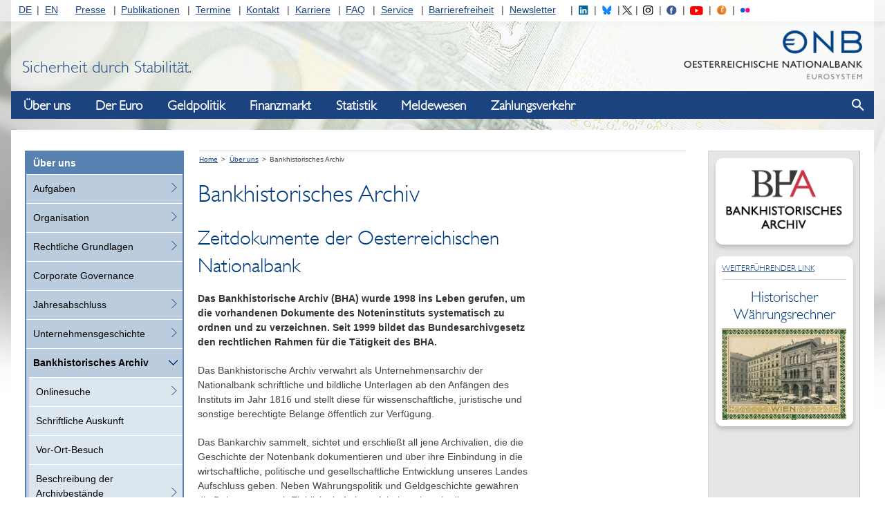

--- FILE ---
content_type: application/javascript;charset=UTF-8
request_url: https://www.oenb.at/.resources/oenb/resources/js/all~2025-06-24-09-24-02-000~cache.js
body_size: 230612
content:
(()=>{var __webpack_modules__={62:(e,t,i)=>{"use strict";i(629)("trimLeft",function(e){return function(){return e(this,1)}},"trimStart")},107:(e,t,i)=>{"use strict";var n=i(4228),s=i(3048),r="number";e.exports=function(e){if("string"!==e&&e!==r&&"default"!==e)throw TypeError("Incorrect hint");return s(n(this),e!=r)}},128:e=>{e.exports=function(e){try{return{e:!1,v:e()}}catch(e){return{e:!0,v:e}}}},157:(e,t,i)=>{var n=i(7087),s=Math.max,r=Math.min;e.exports=function(e,t){return(e=n(e))<0?s(e+t,0):r(e,t)}},177:(e,t,i)=>{"use strict";var n=i(2127),s=i(1485),r=i(8942),a="startsWith",o=""[a];n(n.P+n.F*i(5203)(a),"String",{startsWith:function(e){var t=r(this,e,a),i=s(Math.min(arguments.length>1?arguments[1]:void 0,t.length)),n=String(e);return o?o.call(t,n,i):t.slice(i,i+n.length)===n}})},210:(e,t,i)=>{var n=i(2127);n(n.S,"Number",{MAX_SAFE_INTEGER:9007199254740991})},237:(e,t,i)=>{for(var n,s=i(7526),r=i(3341),a=i(4415),o=a("typed_array"),l=a("view"),c=!(!s.ArrayBuffer||!s.DataView),u=c,h=0,d="Int8Array,Uint8Array,Uint8ClampedArray,Int16Array,Uint16Array,Int32Array,Uint32Array,Float32Array,Float64Array".split(",");h<9;)(n=s[d[h++]])?(r(n.prototype,o,!0),r(n.prototype,l,!0)):u=!1;e.exports={ABV:c,CONSTR:u,TYPED:o,VIEW:l}},269:(e,t,i)=>{var n=i(2127);n(n.S,"Math",{imulh:function(e,t){var i=65535,n=+e,s=+t,r=n&i,a=s&i,o=n>>16,l=s>>16,c=(o*a>>>0)+(r*a>>>16);return o*l+(c>>16)+((r*l>>>0)+(c&i)>>16)}})},333:(e,t,i)=>{i(7209)("Uint8",1,function(e){return function(t,i,n){return e(this,t,i,n)}},!0)},341:(e,t,i)=>{"use strict";var n=i(5411),s=i(4228),r=i(9190),a=i(8828),o=i(1485),l=i(2535),c=i(9600),u=i(9448),h=Math.min,d=[].push,p="split",f="length",m="lastIndex",g=4294967295,v=!u(function(){RegExp(g,"y")});i(9228)("split",2,function(e,t,i,u){var b;return b="c"=="abbc"[p](/(b)*/)[1]||4!="test"[p](/(?:)/,-1)[f]||2!="ab"[p](/(?:ab)*/)[f]||4!="."[p](/(.?)(.?)/)[f]||"."[p](/()()/)[f]>1||""[p](/.?/)[f]?function(e,t){var s=String(this);if(void 0===e&&0===t)return[];if(!n(e))return i.call(s,e,t);for(var r,a,o,l=[],u=(e.ignoreCase?"i":"")+(e.multiline?"m":"")+(e.unicode?"u":"")+(e.sticky?"y":""),h=0,p=void 0===t?g:t>>>0,v=new RegExp(e.source,u+"g");(r=c.call(v,s))&&!((a=v[m])>h&&(l.push(s.slice(h,r.index)),r[f]>1&&r.index<s[f]&&d.apply(l,r.slice(1)),o=r[0][f],h=a,l[f]>=p));)v[m]===r.index&&v[m]++;return h===s[f]?!o&&v.test("")||l.push(""):l.push(s.slice(h)),l[f]>p?l.slice(0,p):l}:"0"[p](void 0,0)[f]?function(e,t){return void 0===e&&0===t?[]:i.call(this,e,t)}:i,[function(i,n){var s=e(this),r=null==i?void 0:i[t];return void 0!==r?r.call(i,s,n):b.call(String(s),i,n)},function(e,t){var n=u(b,e,this,t,b!==i);if(n.done)return n.value;var c=s(e),d=String(this),p=r(c,RegExp),f=c.unicode,m=(c.ignoreCase?"i":"")+(c.multiline?"m":"")+(c.unicode?"u":"")+(v?"y":"g"),y=new p(v?c:"^(?:"+c.source+")",m),_=void 0===t?g:t>>>0;if(0===_)return[];if(0===d.length)return null===l(y,d)?[d]:[];for(var w=0,x=0,k=[];x<d.length;){y.lastIndex=v?x:0;var C,T=l(y,v?d:d.slice(x));if(null===T||(C=h(o(y.lastIndex+(v?0:x)),d.length))===w)x=a(d,x,f);else{if(k.push(d.slice(w,x)),k.length===_)return k;for(var $=1;$<=T.length-1;$++)if(k.push(T[$]),k.length===_)return k;x=w=C}}return k.push(d.slice(w)),k}]})},345:(e,t,i)=>{var n=i(2127);n(n.S,"Math",{sign:i(3733)})},391:(e,t,i)=>{var n=i(2127);n(n.S,"Math",{RAD_PER_DEG:180/Math.PI})},447:(e,t,i)=>{var n=i(2127);n(n.S,"Math",{DEG_PER_RAD:Math.PI/180})},489:(e,t,i)=>{var n=i(7967).f,s=Function.prototype,r=/^\s*function ([^ (]*)/,a="name";a in s||i(1763)&&n(s,a,{configurable:!0,get:function(){try{return(""+this).match(r)[1]}catch(e){return""}}})},521:(e,t,i)=>{"use strict";i(629)("trimRight",function(e){return function(){return e(this,2)}},"trimEnd")},571:(e,t,i)=>{var n=i(2127),s=i(2738);n(n.G+n.F*(parseInt!=s),{parseInt:s})},614:()=>{},627:(e,t,i)=>{var n=i(7917),s=i(8270),r=i(766)("IE_PROTO"),a=Object.prototype;e.exports=Object.getPrototypeOf||function(e){return e=s(e),n(e,r)?e[r]:"function"==typeof e.constructor&&e instanceof e.constructor?e.constructor.prototype:e instanceof Object?a:null}},629:(e,t,i)=>{var n=i(2127),s=i(3344),r=i(9448),a=i(832),o="["+a+"]",l=RegExp("^"+o+o+"*"),c=RegExp(o+o+"*$"),u=function(e,t,i){var s={},o=r(function(){return!!a[e]()||"​"!="​"[e]()}),l=s[e]=o?t(h):a[e];i&&(s[i]=l),n(n.P+n.F*o,"String",s)},h=u.trim=function(e,t){return e=String(s(e)),1&t&&(e=e.replace(l,"")),2&t&&(e=e.replace(c,"")),e};e.exports=u},660:(e,t,i)=>{var n=i(2127);n(n.G+n.W+n.F*!i(237).ABV,{DataView:i(8032).DataView})},762:(e,t,i)=>{var n=i(4848),s=i(7574)("iterator"),r=i(906);e.exports=i(6094).getIteratorMethod=function(e){if(null!=e)return e[s]||e["@@iterator"]||r[n(e)]}},766:(e,t,i)=>{var n=i(4556)("keys"),s=i(4415);e.exports=function(e){return n[e]||(n[e]=s(e))}},832:e=>{e.exports="\t\n\v\f\r   ᠎             　\u2028\u2029\ufeff"},906:e=>{e.exports={}},923:(e,t,i)=>{var n=i(2127),s=i(6094),r=i(9448);e.exports=function(e,t){var i=(s.Object||{})[e]||Object[e],a={};a[e]=t(i),n(n.S+n.F*r(function(){i(1)}),"Object",a)}},935:(e,t,i)=>{var n=i(2127);n(n.S,"Object",{create:i(4719)})},956:(e,t,i)=>{var n=i(8790);e.exports=function(e,t){var i=[];return n(e,!1,i.push,i,t),i}},957:(e,t,i)=>{"use strict";i(629)("trim",function(e){return function(){return e(this,3)}})},1041:(e,t,i)=>{"use strict";var n=i(2127),s=i(4258),r=i(128);n(n.S,"Promise",{try:function(e){var t=s.f(this),i=r(e);return(i.e?t.reject:t.resolve)(i.v),t.promise}})},1060:(e,t)=>{t.f=Object.getOwnPropertySymbols},1089:()=>{$(function(){if($(".publication-view").length){var e=$(".publication-view_content").find("h2, h3");$("[data-toc-skip-third-layer]").length&&(e=$(".publication-view_content").find("h2"));var t,i,n=$('<ul class="publication-view_toc-list"/>');e.each(function(e){var s=$(this);s.attr("data-table-of-content-headline",e);var r=s.text();if(s.children("sup").length>0){var a=/((?:\S|\s(?!\s))*)/gm.exec(s.text().trim().replace(/\n/g,""));a[0]&&(r=a[0])}if(s.is("h2")){t=$("<li/>");var o=$('<a class="publication-view_toc-link" href="#'+e+'" data-table-of-content-toc-headline="'+e+'">'+r+"</a>");o.click(function(e){e.preventDefault(),$("html, body").animate({scrollTop:s.offset().top-35},150)}),n.append(t),t.append(o)}if(s.is("h3")){t||(t=$("<li/>"),n.append(t));var l=$("<li/>"),c=$('<a class="publication-view_toc-link" href="#'+e+'" data-table-of-content-toc-headline="'+e+'">'+r+"</a>");c.click(function(e){e.preventDefault(),$("html, body").animate({scrollTop:s.offset().top-35},150)}),l.append(c),i&&i.length||(i=$('<ul class="publication-view_toc-inner-list"/>'),t.append(i)),i.append(l)}else i=!1}),$("[data-table-of-content]").html(n),setTimeout(function(){var e,t,i=$("[data-table-of-content-headline]").map(function(e,t){var i=$(t),n=i.data("table-of-content-headline"),s=$('[data-table-of-content-toc-headline="'+n+'"]');return{offset:i.offset().top,element:s}});function n(){var n=$(window).scrollTop();$(document).width();t=i[0];for(var s=0;s<i.length&&!(n<(t=i[s]).offset);s++);if(e!==s&&(e=s,$(".publication-view_toc-link--active").removeClass("publication-view_toc-link--active"),t.element.addClass("publication-view_toc-link--active"),t.element[0].offsetTop>=window.innerHeight-t.element[0].offsetHeight-10?$(".publication-view_navigation").animate({scrollTop:t.element[0].offsetTop-window.innerHeight/2},0):t.element[0].offsetTop<window.innerHeight&&$(".publication-view_navigation").animate({scrollTop:0},0)),n>$(".content").offset().top){var r=$(".publication-view_header").height();$(".publication-view_navigation").css("top",r),$(".publication-view_navigation").css("max-height","calc( 100vh - "+$(".publication-view_header").height()+" )"),$(".publication-view_header").addClass("publication-view_header--active")}else{$(".publication-view_header").removeClass("publication-view_header--active");r=$(".publication-view_header").height()+$("header.header").height()+$("nav.navigation").height();$(".publication-view_navigation").css("top",r)}}$(window).scroll(n),n()},10)}})},1104:(e,t,i)=>{var n=i(2127),s=i(627),r=i(4228);n(n.S,"Reflect",{getPrototypeOf:function(e){return s(r(e))}})},1158:(e,t,i)=>{"use strict";var n=i(4228);e.exports=function(){var e=n(this),t="";return e.global&&(t+="g"),e.ignoreCase&&(t+="i"),e.multiline&&(t+="m"),e.unicode&&(t+="u"),e.sticky&&(t+="y"),t}},1176:(e,t,i)=>{var n=i(7380),s=i(4228),r=i(627),a=n.has,o=n.key,l=function(e,t,i){if(a(e,t,i))return!0;var n=r(t);return null!==n&&l(e,n,i)};n.exp({hasMetadata:function(e,t){return l(e,s(t),arguments.length<3?void 0:o(arguments[2]))}})},1212:(e,t,i)=>{var n=i(7087),s=i(3344);e.exports=function(e){return function(t,i){var r,a,o=String(s(t)),l=n(i),c=o.length;return l<0||l>=c?e?"":void 0:(r=o.charCodeAt(l))<55296||r>56319||l+1===c||(a=o.charCodeAt(l+1))<56320||a>57343?e?o.charAt(l):r:e?o.slice(l,l+2):a-56320+(r-55296<<10)+65536}}},1220:(e,t,i)=>{i(7209)("Int16",2,function(e){return function(t,i,n){return e(this,t,i,n)}})},1249:(e,t,i)=>{var n=i(5089);e.exports=Object("z").propertyIsEnumerable(0)?Object:function(e){return"String"==n(e)?e.split(""):Object(e)}},1308:(e,t,i)=>{var n=i(7526).document;e.exports=n&&n.documentElement},1311:(e,t,i)=>{var n=i(4561),s=i(6140);e.exports=Object.keys||function(e){return n(e,s)}},1318:(e,t,i)=>{var n=i(2127);n(n.S,"Math",{fround:i(2122)})},1319:(e,t,i)=>{var n=i(7380),s=i(4228),r=n.get,a=n.key;n.exp({getOwnMetadata:function(e,t){return r(e,s(t),arguments.length<3?void 0:a(arguments[2]))}})},1384:(e,t,i)=>{var n=i(7526),s=i(2780).set,r=n.MutationObserver||n.WebKitMutationObserver,a=n.process,o=n.Promise,l="process"==i(5089)(a);e.exports=function(){var e,t,i,c=function(){var n,s;for(l&&(n=a.domain)&&n.exit();e;){s=e.fn,e=e.next;try{s()}catch(n){throw e?i():t=void 0,n}}t=void 0,n&&n.enter()};if(l)i=function(){a.nextTick(c)};else if(!r||n.navigator&&n.navigator.standalone)if(o&&o.resolve){var u=o.resolve(void 0);i=function(){u.then(c)}}else i=function(){s.call(n,c)};else{var h=!0,d=document.createTextNode("");new r(c).observe(d,{characterData:!0}),i=function(){d.data=h=!h}}return function(n){var s={fn:n,next:void 0};t&&(t.next=s),e||(e=s,i()),t=s}}},1390:(e,t,i)=>{"use strict";var n=i(2127),s=i(2322),r=i(8270),a=i(1485),o=i(7087),l=i(3191);n(n.P,"Array",{flatten:function(){var e=arguments[0],t=r(this),i=a(t.length),n=l(t,0);return s(n,t,t,i,0,void 0===e?1:o(e)),n}}),i(8184)("flatten")},1430:(e,t,i)=>{var n=i(2127);n(n.S+n.F,"Object",{assign:i(8206)})},1449:(e,t,i)=>{"use strict";var n=i(2127),s=i(6543);n(n.P+n.F*!i(6884)([].reduce,!0),"Array",{reduce:function(e){return s(this,e,arguments.length,arguments[1],!1)}})},1464:(e,t,i)=>{var n=i(7221),s=i(1485),r=i(157);e.exports=function(e){return function(t,i,a){var o,l=n(t),c=s(l.length),u=r(a,c);if(e&&i!=i){for(;c>u;)if((o=l[u++])!=o)return!0}else for(;c>u;u++)if((e||u in l)&&l[u]===i)return e||u||0;return!e&&-1}}},1473:e=>{e.exports=Math.log1p||function(e){return(e=+e)>-1e-8&&e<1e-8?e-e*e/2:Math.log(1+e)}},1485:(e,t,i)=>{var n=i(7087),s=Math.min;e.exports=function(e){return e>0?s(n(e),9007199254740991):0}},1508:(e,t,i)=>{var n=i(906),s=i(7574)("iterator"),r=Array.prototype;e.exports=function(e){return void 0!==e&&(n.Array===e||r[s]===e)}},1626:(e,t,i)=>{var n=i(7967),s=i(4228),r=i(1311);e.exports=i(1763)?Object.defineProperties:function(e,t){s(e);for(var i,a=r(t),o=a.length,l=0;o>l;)n.f(e,i=a[l++],t[i]);return e}},1632:(e,t,i)=>{"use strict";var n=i(6197),s=i(2888);e.exports=i(8933)("Set",function(e){return function(){return e(this,arguments.length>0?arguments[0]:void 0)}},{add:function(e){return n.def(s(this,"Set"),e=0===e?0:e,e)}},n)},1657:(e,t,i)=>{var n=i(2127);n(n.P+n.R,"Map",{toJSON:i(4490)("Map")})},1669:e=>{"use strict";e.exports=jQuery},1691:(e,t,i)=>{var n=i(7380),s=i(4228),r=i(3387),a=n.key,o=n.set;n.exp({metadata:function(e,t){return function(i,n){o(e,t,(void 0!==n?s:r)(i),a(n))}}})},1692:(e,t,i)=>{var n=i(2127);n(n.G,{global:i(7526)})},1733:()=>{function e(e){document.getElementById("fomis").innerHTML="&nbsp;"+e.totalElements+" Suchergebnisse";var t=document.createElement("ul");if(t.setAttribute("id","results"),t.classList.add("notes"),t.classList.add("fomis_notes"),document.getElementById("fomis").appendChild(t),e.totalPages>1){var i=document.createElement("div");i.setAttribute("id","fomis_paging"),i.classList.add("fomis_paging"),document.getElementById("fomis").appendChild(i);for(var n=0;n<e.totalPages;n++){var s=document.createElement("div");s.setAttribute("id","fomis_page"+n),s.classList.add("fomis_page"),n==e.pageable.pageNumber&&s.classList.add("fomis_paging_bold"),s.innerHTML='<span onclick="fomisSearch('+n+');">'+(n+1)+"</span>",document.getElementById("fomis_paging").appendChild(s)}}for(index=0;index<e.content.length;++index){var r=e.content[index],a=document.createElement("li");a.setAttribute("id",r.id),a.classList.add("fomis_searchresult");var o=document.createElement("div");o.classList.add("meta");var l=document.createElement("div");l.classList.add("clearfix");var c=document.createElement("div");c.classList.add("content"),o.innerHTML=" <h3>"+r.titel+"</h3>",c.innerHTML="",r.projektleiterAnrede&&(c.innerHTML+=r.projektleiterAnrede+" "),r.projektleiterTitel&&(c.innerHTML+=r.projektleiterTitel+" "),r.projektleiterVorname&&(c.innerHTML+=r.projektleiterVorname+" "),r.projektleiterNachname&&(c.innerHTML+=r.projektleiterNachname.toUpperCase()+" "),r.institut&&(c.innerHTML+="<br />"+r.institut),c.innerHTML+='<br /><a href="#" class="fomis_detail_link" onclick="fomisDetailPage('+r.id+');">Detailansicht&nbsp;&gt;&gt;</a>',a.appendChild(o),l.appendChild(c),a.appendChild(l),document.getElementById("results").appendChild(a)}}function t(e){null==e.projektleiterEmail&&(e.projektleiterEmail=""),null==e.sachbearbeiterEmail&&(e.sachbearbeiterEmail=""),null==e.website&&(e.website="");var t={projektNr:"ProjektNr",titel:"Titel",bewilligtDate:"Bewilligt",projektleiterAnrede:"Projektleiter Anrede",projektleiterTitel:"Projektleiter Titel",projektleiterVorname:"Projektleiter Vorname",projektleiterNachname:"Projektleiter Nachname",projektleiterEmail:"Projektleiter E-Mail",sachbearbeiterAnrede:"Sachbearbeiter Anrede",sachbearbeiterTitel:"Sachbearbeiter Titel",sachbearbeiterVorname:"Sachbearbeiter Vorname",sachbearbeiterNachname:"Sachbearbeiter Nachname",sachbearbeiterEmail:"Sachbearbeiter E-Mail",strasse:"Strasse",ort:"Ort",plz:"PLZ",institut:"Institut",abteilung:"Abteilung",website:"Website",inhalt:"Inhalt",bericht:"Bericht",publikationen:"Publikationen",wissenschaftsgebiet:"Wissenschaftsgebiet",keywords:"Keywords"},i=document.getElementById("fomis_detail_table");for(var n in i.innerHTML="",t)if(e[n]){var s=document.createElement("tr"),r=document.createElement("td");r.innerHTML=t[n],r.classList.add("fomis_label");var a=document.createElement("td");a.classList.add("fomis_value"),a.setAttribute("id",n),a.innerHTML="projektleiterEmail"==n||"sachbearbeiterEmail"==n?'<a href="mailto:'+e[n]+'">'+e[n]+"</a>":"website"==n?'<a href="'+e[n]+'" target="_blank">'+e[n]+"</a>":e[n],"bewilligtDate"==n&&(a.innerHTML=a.innerHTML.replace(/,/g,".")),s.appendChild(r),s.appendChild(a),i.appendChild(s)}}function i(){$("#fomis").hide(),$("#searchform").hide(),$("#fomis_details").show()}$("ul.section > li").first().addClass("first"),$("ul.section > li").last().addClass("last"),$("div[class^='quickview']").not(".editMode").each(function(e){$('[id="'+this.id+'"]').length>1&&$('[id="'+this.id+'"]:gt(0)').remove()}),$("body").hasClass("editMode")&&($.fn.expandClickArea=function(e){},$(document).ready(function(){$(".pictures.gallery .teaserWrapper").off("click")}),$(document).ready(function(){$(".pagination").find("select").off("change")})),$(".editor_output a").filter(function(){return/\./i.test($(this).attr("href"))}).addClass("file"),$(".editor_output a").filter(function(){return/\.html/i.test($(this).attr("href"))}).removeClass("file").addClass("intern"),$('.editor_output a[href^="http"]').removeClass("file").removeClass("intern").addClass("extern"),$('.editor_output a[href^="http"]').attr("target","_blank"),$('.editor_output a[href^="mailto"]').removeClass("file").addClass("email"),window.toggleBalanceEntry=function(e){$("[id^="+e+"_]").toggle(),"/.resources/oenb/resources/images/finance/bilanz_zu.gif"==$("#img_"+e).attr("src")?$("#img_"+e).attr("src","/.resources/oenb/resources/images/finance/bilanz_offen.gif"):$("#img_"+e).attr("src","/.resources/oenb/resources/images/finance/bilanz_zu.gif")},$("#sheetbox_tabs a").click(function(e){$("#sheetbox_content .active").addClass("hidden"),$("#sheetbox_tabs a").removeClass("active"),$(this).addClass("active");var t=$(this).attr("href");$(t).addClass("active").removeClass("hidden"),e.preventDefault()}),window.setItemsPerPageCookie=function(e,t){Cookies.set(e,t,{sameSite:"Lax"})},window.fomisSearch=function(t){$(document).ready(function(){var i="";document.getElementById("fomis_keyword")&&(i=document.getElementById("fomis_keyword").value);var n="";document.getElementById("fomis_keyword")&&(n=document.getElementById("fomis_fulltext").value);var s="";document.getElementById("fomis_projectnr")&&(s=document.getElementById("fomis_projectnr").value);var r="";document.getElementById("fomis_projectleader")&&(r=document.getElementById("fomis_projectleader").value);var a={keywords:i,volltext:n,projektNr:s,projektleiter:r};$.isNumeric(t)||(t=0),size=0,$.ajax({type:"POST",url:"https://www.oenb.at/fomis/suche?page="+t+"&size="+size,data:JSON.stringify(a),crossDomain:!0,xhrFields:{withCredentials:!0},contentType:"application/json; charset=utf-8",dataType:"json",success:function(t){e(t)},failure:function(e){alert(e)}})})},window.fomisShowResults=e,window.fomisDetailPage=function(e){$(document).ready(function(){if(!e)return!1;$.ajax({type:"GET",url:"https://www.oenb.at/fomis/detail/"+e,crossDomain:!0,xhrFields:{withCredentials:!0},contentType:"application/json; charset=utf-8",dataType:"json",success:function(e){t(e),i()},failure:function(e){return alert(e),!1}})})},window.fomisFillTable=t,window.fomis_show_details=i,window.fomis_close_details=function(){$("#fomis_details").hide(),$("#searchform").show(),$("#fomis").show()}},1763:(e,t,i)=>{e.exports=!i(9448)(function(){return 7!=Object.defineProperty({},"a",{get:function(){return 7}}).a})},1859:()=>{!function(e){var t=[],i=/^url\(["']?([^"'\)]*)["']?\);?$/i,n=/\.png$/i,s=!!window.createPopup&&"undefined"==document.documentElement.currentStyle.minWidth;e(window).resize(function(){e.each(t,function(){this.refresh(!0)})}),e.Poshytip=function(t,i){this.$elm=e(t),this.opts=e.extend({},e.fn.poshytip.defaults,i),this.$tip=e(['<div class="',this.opts.className,'">','<div class="tip-inner tip-bg-image"></div>','<div class="tip-arrow tip-arrow-top tip-arrow-right tip-arrow-bottom tip-arrow-left"></div>',"</div>"].join("")).appendTo(document.body),this.$arrow=this.$tip.find("div.tip-arrow"),this.$inner=this.$tip.find("div.tip-inner"),this.disabled=!1,this.content=null,this.init()},e.Poshytip.prototype={init:function(){t.push(this);var i=this.$elm.attr("title");if(this.$elm.data("title.poshytip",void 0!==i?i:null).data("poshytip",this),"none"!=this.opts.showOn)switch(this.$elm.bind({"mouseenter.poshytip":e.proxy(this.mouseenter,this),"mouseleave.poshytip":e.proxy(this.mouseleave,this)}),this.opts.showOn){case"hover":"cursor"==this.opts.alignTo&&this.$elm.bind("mousemove.poshytip",e.proxy(this.mousemove,this)),this.opts.allowTipHover&&this.$tip.hover(e.proxy(this.clearTimeouts,this),e.proxy(this.mouseleave,this));break;case"focus":this.$elm.bind({"focus.poshytip":e.proxy(this.showDelayed,this),"blur.poshytip":e.proxy(this.hideDelayed,this)})}},mouseenter:function(e){return!!this.disabled||(this.$elm.attr("title",""),"focus"==this.opts.showOn||void this.showDelayed())},mouseleave:function(e){if(this.disabled||this.asyncAnimating&&(this.$tip[0]===e.relatedTarget||jQuery.contains(this.$tip[0],e.relatedTarget)))return!0;if(!this.$tip.data("active")){var t=this.$elm.data("title.poshytip");null!==t&&this.$elm.attr("title",t)}if("focus"==this.opts.showOn)return!0;this.hideDelayed()},mousemove:function(e){if(this.disabled)return!0;this.eventX=e.pageX,this.eventY=e.pageY,this.opts.followCursor&&this.$tip.data("active")&&(this.calcPos(),this.$tip.css({left:this.pos.l,top:this.pos.t}),this.pos.arrow&&(this.$arrow[0].className="tip-arrow tip-arrow-"+this.pos.arrow))},show:function(){this.disabled||this.$tip.data("active")||(this.reset(),this.update(),this.content&&(this.display(),this.opts.timeOnScreen&&this.hideDelayed(this.opts.timeOnScreen)))},showDelayed:function(t){this.clearTimeouts(),this.showTimeout=setTimeout(e.proxy(this.show,this),"number"==typeof t?t:this.opts.showTimeout)},hide:function(){!this.disabled&&this.$tip.data("active")&&this.display(!0)},hideDelayed:function(t){this.clearTimeouts(),this.hideTimeout=setTimeout(e.proxy(this.hide,this),"number"==typeof t?t:this.opts.hideTimeout)},reset:function(){this.$tip.queue([]).detach().css("visibility","hidden").data("active",!1),this.$inner.find("*").poshytip("hide"),this.opts.fade&&this.$tip.css("opacity",this.opacity),this.$arrow[0].className="tip-arrow tip-arrow-top tip-arrow-right tip-arrow-bottom tip-arrow-left",this.asyncAnimating=!1},update:function(e,t){if(!this.disabled){var i=void 0!==e;if(i){if(t||(this.opts.content=e),!this.$tip.data("active"))return}else e=this.opts.content;var n=this,s="function"==typeof e?e.call(this.$elm[0],function(e){n.update(e)}):"[title]"==e?this.$elm.data("title.poshytip"):e;this.content!==s&&(this.$inner.empty().append(s),this.content=s),this.refresh(i)}},refresh:function(t){if(!this.disabled){if(t){if(!this.$tip.data("active"))return;var r={left:this.$tip.css("left"),top:this.$tip.css("top")}}this.$tip.css({left:0,top:0}).appendTo(document.body),void 0===this.opacity&&(this.opacity=this.$tip.css("opacity"));var a=this.$tip.css("background-image").match(i),o=this.$arrow.css("background-image").match(i);if(a){var l=n.test(a[1]);s&&l?(this.$tip.css("background-image","none"),this.$inner.css({margin:0,border:0,padding:0}),a=l=!1):this.$tip.prepend('<table class="tip-table" border="0" cellpadding="0" cellspacing="0"><tr><td class="tip-top tip-bg-image" colspan="2"><span></span></td><td class="tip-right tip-bg-image" rowspan="2"><span></span></td></tr><tr><td class="tip-left tip-bg-image" rowspan="2"><span></span></td><td></td></tr><tr><td class="tip-bottom tip-bg-image" colspan="2"><span></span></td></tr></table>').css({border:0,padding:0,"background-image":"none","background-color":"transparent"}).find(".tip-bg-image").css("background-image",'url("'+a[1]+'")').end().find("td").eq(3).append(this.$inner),l&&!e.support.opacity&&(this.opts.fade=!1)}o&&!e.support.opacity&&(s&&n.test(o[1])&&(o=!1,this.$arrow.css("background-image","none")),this.opts.fade=!1);var c=this.$tip.find("> table.tip-table");if(s){this.$tip[0].style.width="",c.width("auto").find("td").eq(3).width("auto");var u=this.$tip.width(),h=parseInt(this.$tip.css("min-width")),d=parseInt(this.$tip.css("max-width"));!isNaN(h)&&u<h?u=h:!isNaN(d)&&u>d&&(u=d),this.$tip.add(c).width(u).eq(0).find("td").eq(3).width("100%")}else c[0]&&c.width("auto").find("td").eq(3).width("auto").end().end().width(document.defaultView&&document.defaultView.getComputedStyle&&parseFloat(document.defaultView.getComputedStyle(this.$tip[0],null).width)||this.$tip.width()).find("td").eq(3).width("100%");if(this.tipOuterW=this.$tip.outerWidth(),this.tipOuterH=this.$tip.outerHeight(),this.calcPos(),o&&this.pos.arrow&&(this.$arrow[0].className="tip-arrow tip-arrow-"+this.pos.arrow,this.$arrow.css("visibility","inherit")),t&&this.opts.refreshAniDuration){this.asyncAnimating=!0;var p=this;this.$tip.css(r).animate({left:this.pos.l,top:this.pos.t},this.opts.refreshAniDuration,function(){p.asyncAnimating=!1})}else this.$tip.css({left:this.pos.l,top:this.pos.t})}},display:function(t){var i=this.$tip.data("active");if(!(i&&!t||!i&&t)){if(this.$tip.stop(),(this.opts.slide&&this.pos.arrow||this.opts.fade)&&(t&&this.opts.hideAniDuration||!t&&this.opts.showAniDuration)){var n={},s={};if(this.opts.slide&&this.pos.arrow){var r,a;"bottom"==this.pos.arrow||"top"==this.pos.arrow?(r="top",a="bottom"):(r="left",a="right");var o=parseInt(this.$tip.css(r));n[r]=o+(t?0:this.pos.arrow==a?-this.opts.slideOffset:this.opts.slideOffset),s[r]=o+(t?this.pos.arrow==a?this.opts.slideOffset:-this.opts.slideOffset:0)+"px"}this.opts.fade&&(n.opacity=t?this.$tip.css("opacity"):0,s.opacity=t?0:this.opacity),this.$tip.css(n).animate(s,this.opts[t?"hideAniDuration":"showAniDuration"])}if(t?this.$tip.queue(e.proxy(this.reset,this)):this.$tip.css("visibility","inherit"),i){var l=this.$elm.data("title.poshytip");null!==l&&this.$elm.attr("title",l)}this.$tip.data("active",!i)}},disable:function(){this.reset(),this.disabled=!0},enable:function(){this.disabled=!1},destroy:function(){this.reset(),this.$tip.remove(),delete this.$tip,this.content=null,this.$elm.unbind(".poshytip").removeData("title.poshytip").removeData("poshytip"),t.splice(e.inArray(this,t),1)},clearTimeouts:function(){this.showTimeout&&(clearTimeout(this.showTimeout),this.showTimeout=0),this.hideTimeout&&(clearTimeout(this.hideTimeout),this.hideTimeout=0)},calcPos:function(){var t,i,n,s,r,a,o={l:0,t:0,arrow:""},l=e(window),c={l:l.scrollLeft(),t:l.scrollTop(),w:l.width(),h:l.height()};if("cursor"==this.opts.alignTo)t=i=n=this.eventX,s=r=a=this.eventY;else{var u=this.$elm.offset(),h={l:u.left,t:u.top,w:this.$elm.outerWidth(),h:this.$elm.outerHeight()};i=(t=h.l+("inner-right"!=this.opts.alignX?0:h.w))+Math.floor(h.w/2),n=t+("inner-left"!=this.opts.alignX?h.w:0),r=(s=h.t+("inner-bottom"!=this.opts.alignY?0:h.h))+Math.floor(h.h/2),a=s+("inner-top"!=this.opts.alignY?h.h:0)}switch(this.opts.alignX){case"right":case"inner-left":o.l=n+this.opts.offsetX,this.opts.keepInViewport&&o.l+this.tipOuterW>c.l+c.w&&(o.l=c.l+c.w-this.tipOuterW),"right"!=this.opts.alignX&&"center"!=this.opts.alignY||(o.arrow="left");break;case"center":o.l=i-Math.floor(this.tipOuterW/2),this.opts.keepInViewport&&(o.l+this.tipOuterW>c.l+c.w?o.l=c.l+c.w-this.tipOuterW:o.l<c.l&&(o.l=c.l));break;default:o.l=t-this.tipOuterW-this.opts.offsetX,this.opts.keepInViewport&&o.l<c.l&&(o.l=c.l),"left"!=this.opts.alignX&&"center"!=this.opts.alignY||(o.arrow="right")}switch(this.opts.alignY){case"bottom":case"inner-top":o.t=a+this.opts.offsetY,o.arrow&&"cursor"!=this.opts.alignTo||(o.arrow="top"),this.opts.keepInViewport&&o.t+this.tipOuterH>c.t+c.h&&(o.t=s-this.tipOuterH-this.opts.offsetY,"top"==o.arrow&&(o.arrow="bottom"));break;case"center":o.t=r-Math.floor(this.tipOuterH/2),this.opts.keepInViewport&&(o.t+this.tipOuterH>c.t+c.h?o.t=c.t+c.h-this.tipOuterH:o.t<c.t&&(o.t=c.t));break;default:o.t=s-this.tipOuterH-this.opts.offsetY,o.arrow&&"cursor"!=this.opts.alignTo||(o.arrow="bottom"),this.opts.keepInViewport&&o.t<c.t&&(o.t=a+this.opts.offsetY,"bottom"==o.arrow&&(o.arrow="top"))}this.pos=o}},e.fn.poshytip=function(t){if("string"==typeof t){var i=arguments,n=t;return Array.prototype.shift.call(i),"destroy"==n&&(this.die?this.die("mouseenter.poshytip").die("focus.poshytip"):e(document).undelegate(this.selector,"mouseenter.poshytip").undelegate(this.selector,"focus.poshytip")),this.each(function(){var t=e(this).data("poshytip");t&&t[n]&&t[n].apply(t,i)})}var s=e.extend({},e.fn.poshytip.defaults,t);if(e("#poshytip-css-"+s.className)[0]||e(['<style id="poshytip-css-',s.className,'" type="text/css">',"div.",s.className,"{visibility:hidden;position:absolute;top:0;left:0;}","div.",s.className," table.tip-table, div.",s.className," table.tip-table td{margin:0;font-family:inherit;font-size:inherit;font-weight:inherit;font-style:inherit;font-variant:inherit;vertical-align:middle;}","div.",s.className," td.tip-bg-image span{display:block;font:1px/1px sans-serif;height:",s.bgImageFrameSize,"px;width:",s.bgImageFrameSize,"px;overflow:hidden;}","div.",s.className," td.tip-right{background-position:100% 0;}","div.",s.className," td.tip-bottom{background-position:100% 100%;}","div.",s.className," td.tip-left{background-position:0 100%;}","div.",s.className," div.tip-inner{background-position:-",s.bgImageFrameSize,"px -",s.bgImageFrameSize,"px;}","div.",s.className," div.tip-arrow{visibility:hidden;position:absolute;overflow:hidden;font:1px/1px sans-serif;}","</style>"].join("")).appendTo("head"),s.liveEvents&&"none"!=s.showOn){var r,a=e.extend({},s,{liveEvents:!1});switch(s.showOn){case"hover":r=function(){var t=e(this);t.data("poshytip")||t.poshytip(a).poshytip("mouseenter")},this.live?this.live("mouseenter.poshytip",r):e(document).delegate(this.selector,"mouseenter.poshytip",r);break;case"focus":r=function(){var t=e(this);t.data("poshytip")||t.poshytip(a).poshytip("showDelayed")},this.live?this.live("focus.poshytip",r):e(document).delegate(this.selector,"focus.poshytip",r)}return this}return this.each(function(){new e.Poshytip(this,s)})},e.fn.poshytip.defaults={content:"[title]",className:"tip-yellow",bgImageFrameSize:10,showTimeout:500,hideTimeout:100,timeOnScreen:0,showOn:"hover",liveEvents:!1,alignTo:"cursor",alignX:"right",alignY:"top",offsetX:-22,offsetY:18,keepInViewport:!0,allowTipHover:!0,followCursor:!1,fade:!0,slide:!0,slideOffset:8,showAniDuration:300,hideAniDuration:300,refreshAniDuration:200}}(jQuery)},1879:(e,t,i)=>{var n=i(8641),s=i(627),r=i(7917),a=i(2127),o=i(3305),l=i(4228);a(a.S,"Reflect",{get:function e(t,i){var a,c,u=arguments.length<3?t:arguments[2];return l(t)===u?t[i]:(a=n.f(t,i))?r(a,"value")?a.value:void 0!==a.get?a.get.call(u):void 0:o(c=s(t))?e(c,i,u):void 0}})},1883:(e,t,i)=>{var n=i(2127);n(n.S,"Reflect",{has:function(e,t){return t in e}})},1895:(e,t,i)=>{i(923)("getOwnPropertyNames",function(){return i(4765).f})},1913:(e,t,i)=>{"use strict";e.exports=i(2750)||!i(9448)(function(){var e=Math.random();__defineSetter__.call(null,e,function(){}),delete i(7526)[e]})},1933:(e,t,i)=>{var n=i(2127),s=i(7526).isFinite;n(n.S,"Number",{isFinite:function(e){return"number"==typeof e&&s(e)}})},1996:e=>{e.exports=function(e,t){return{enumerable:!(1&e),configurable:!(2&e),writable:!(4&e),value:t}}},2067:()=>{function e(){$(".navigation_panel--active").removeClass("navigation_panel--active"),$(".navigation_link--active").removeClass("navigation_link--active").attr("aria-expanded",!1)}$(document).on("focusin",function(e){$(".navigation_link--active").each(function(){var t=$(this),i=t.next(".navigation_panel--active");!e||t.get(0)==e.target||$.contains(t.get(0),e.target)||$.contains(i.get(0),e.target)||(i.removeClass("navigation_panel--active"),t.removeClass("navigation_link--active").attr("aria-expanded",!1))})}),$(".navigation_opentoggle").on("click",function(){var t,i=$(this);if(!i.siblings(".navigation_panel").hasClass("navigation_panel--active"))return function(t){var i=t.siblings(".navigation_panel");e(),i.addClass("navigation_panel--active"),t.addClass("navigation_link--active"),t.attr("aria-expanded",!0)}(i),!1;t=i,e(),t.removeClass("navigation_link--active")}),document.onkeydown=function(t){("key"in(t=t||window.event)?"Escape"===t.key||"Esc"===t.key:27===t.keyCode)&&(e(),s())};var t=!1,i=$(".navigation");$("body").on("focusin",function(e){var n=i.get(0),s=e.target;if(s&&n)var r=$.contains(n,s);t&&!r&&i.find(":focusable").eq(0).focus()});var n=!1;function s(){t=!1,$("body").removeClass("navigation-open"),i.removeClass("navigation--open")}function r(){var e,t=$(this);t.hasClass("navigation_toggle--active")?((e=t).removeClass("navigation_toggle--active").attr("aria-expanded",!1),e.parent().siblings(".navigation_list").removeClass("navigation_list--active")):function(e){e.addClass("navigation_toggle--active").attr("aria-expanded",!0),e.parent().siblings(".navigation_list").addClass("navigation_list--active")}(t)}$(".navigation_link").each(function(){var e,t=$(this);if(t.hasClass("navigation_link--first")?e="first":t.hasClass("navigation_link--second")?e="second":t.hasClass("navigation_link--third")&&(e="third"),t.siblings(".navigation_list").length>0){var i=$('<button class="navigation_toggle navigation_toggle--'+e+'" aria-label="Untermenü ein/ausblenden"></button>');t.wrap('<div class="navigation_toggle-container navigation_toggle-container--'+e+'"></div>'),t.after(i),i.click(r)}else t.wrap('<div class="navigation_toggle-container navigation_toggle-container--'+e+'"></div>')}),$(".navigation_show").click(function(){if(t=!0,$("body").addClass("navigation-open"),i.addClass("navigation--open"),$(".navigation_heading").focus(),!n){n=!0;var e=i.find(":focusable");e.last().blur(function(t){$.contains(i.get(0),t.relatedTarget)||e.first().focus()}),e.first().blur(function(t){$.contains(i.get(0),t.relatedTarget)||e.last().focus()})}}),$(".navigation_close").click(s),$(".navigation_search").focusin(function(){$(this).addClass("navigation_search--open")}),$(".navigation_search").focusout(function(){$(this).removeClass("navigation_search--open")})},2087:(e,t,i)=>{i(7209)("Uint16",2,function(e){return function(t,i,n){return e(this,t,i,n)}})},2122:(e,t,i)=>{var n=i(3733),s=Math.pow,r=s(2,-52),a=s(2,-23),o=s(2,127)*(2-a),l=s(2,-126);e.exports=Math.fround||function(e){var t,i,s=Math.abs(e),c=n(e);return s<l?c*(s/l/a+1/r-1/r)*l*a:(i=(t=(1+a/r)*s)-(t-s))>o||i!=i?c*(1/0):c*i}},2123:()=>{$(function(){$.datepicker.regional.de={closeText:"Schließen",prevText:"&#x3C;Zurück",nextText:"Vor&#x3E;",currentText:"Heute",monthNames:["Januar","Februar","März","April","Mai","Juni","Juli","August","September","Oktober","November","Dezember"],monthNamesShort:["Jan","Feb","Mär","Apr","Mai","Jun","Jul","Aug","Sep","Okt","Nov","Dez"],dayNames:["Sonntag","Montag","Dienstag","Mittwoch","Donnerstag","Freitag","Samstag"],dayNamesShort:["So","Mo","Di","Mi","Do","Fr","Sa"],dayNamesMin:["So","Mo","Di","Mi","Do","Fr","Sa"],weekHeader:"KW",dateFormat:"dd.mm.yy",firstDay:1,isRTL:!1,showMonthAfterYear:!1,yearSuffix:"",buttonText:"Datumsauswahl"},$.datepicker.regional.en={closeText:"Done",prevText:"Prev",nextText:"Next",currentText:"Today",monthNames:["January","February","March","April","May","June","July","August","September","October","November","December"],monthNamesShort:["Jan","Feb","Mar","Apr","May","Jun","Jul","Aug","Sep","Oct","Nov","Dec"],dayNames:["Sunday","Monday","Tuesday","Wednesday","Thursday","Friday","Saturday"],dayNamesShort:["Sun","Mon","Tue","Wed","Thu","Fri","Sat"],dayNamesMin:["Su","Mo","Tu","We","Th","Fr","Sa"],weekHeader:"Wk",dateFormat:"dd.mm.yy",firstDay:1,isRTL:!1,showMonthAfterYear:!1,yearSuffix:"",buttonText:"Date Picker"},"en"==$("html").attr("lang")?$.datepicker.setDefaults($.datepicker.regional.en):$.datepicker.setDefaults($.datepicker.regional.de)})},2127:(e,t,i)=>{var n=i(7526),s=i(6094),r=i(3341),a=i(8859),o=i(5052),l="prototype",c=function(e,t,i){var u,h,d,p,f=e&c.F,m=e&c.G,g=e&c.S,v=e&c.P,b=e&c.B,y=m?n:g?n[t]||(n[t]={}):(n[t]||{})[l],_=m?s:s[t]||(s[t]={}),w=_[l]||(_[l]={});for(u in m&&(i=t),i)d=((h=!f&&y&&void 0!==y[u])?y:i)[u],p=b&&h?o(d,n):v&&"function"==typeof d?o(Function.call,d):d,y&&a(y,u,d,e&c.U),_[u]!=d&&r(_,u,p),v&&w[u]!=d&&(w[u]=d)};n.core=s,c.F=1,c.G=2,c.S=4,c.P=8,c.B=16,c.W=32,c.U=64,c.R=128,e.exports=c},2220:(e,t,i)=>{var n=i(2127),s=i(157),r=String.fromCharCode,a=String.fromCodePoint;n(n.S+n.F*(!!a&&1!=a.length),"String",{fromCodePoint:function(e){for(var t,i=[],n=arguments.length,a=0;n>a;){if(t=+arguments[a++],s(t,1114111)!==t)throw RangeError(t+" is not a valid code point");i.push(t<65536?r(t):r(55296+((t-=65536)>>10),t%1024+56320))}return i.join("")}})},2322:(e,t,i)=>{"use strict";var n=i(7981),s=i(3305),r=i(1485),a=i(5052),o=i(7574)("isConcatSpreadable");e.exports=function e(t,i,l,c,u,h,d,p){for(var f,m,g=u,v=0,b=!!d&&a(d,p,3);v<c;){if(v in l){if(f=b?b(l[v],v,i):l[v],m=!1,s(f)&&(m=void 0!==(m=f[o])?!!m:n(f)),m&&h>0)g=e(t,i,f,r(f.length),g,h-1)-1;else{if(g>=9007199254740991)throw TypeError();t[g]=f}g++}v++}return g}},2335:(e,t,i)=>{var n=i(2127),s=i(3733);n(n.S,"Math",{cbrt:function(e){return s(e=+e)*Math.pow(Math.abs(e),1/3)}})},2346:(e,t,i)=>{"use strict";var n=i(2127),s=i(8270),r=i(3048);n(n.P+n.F*i(9448)(function(){return null!==new Date(NaN).toJSON()||1!==Date.prototype.toJSON.call({toISOString:function(){return 1}})}),"Date",{toJSON:function(e){var t=s(this),i=r(t);return"number"!=typeof i||isFinite(i)?t.toISOString():null}})},2392:(e,t,i)=>{var n=i(2127),s=Math.atanh;n(n.S+n.F*!(s&&1/s(-0)<0),"Math",{atanh:function(e){return 0==(e=+e)?e:Math.log((1+e)/(1-e))/2}})},2405:(e,t,i)=>{"use strict";var n=i(2127),s=i(1212)(!1);n(n.P,"String",{codePointAt:function(e){return s(this,e)}})},2468:(e,t,i)=>{var n=i(2127),s=i(9448),r=i(3344),a=/"/g,o=function(e,t,i,n){var s=String(r(e)),o="<"+t;return""!==i&&(o+=" "+i+'="'+String(n).replace(a,"&quot;")+'"'),o+">"+s+"</"+t+">"};e.exports=function(e,t){var i={};i[e]=t(o),n(n.P+n.F*s(function(){var t=""[e]('"');return t!==t.toLowerCase()||t.split('"').length>3}),"String",i)}},2490:(e,t,i)=>{i(7209)("Float64",8,function(e){return function(t,i,n){return e(this,t,i,n)}})},2535:(e,t,i)=>{"use strict";var n=i(4848),s=RegExp.prototype.exec;e.exports=function(e,t){var i=e.exec;if("function"==typeof i){var r=i.call(e,t);if("object"!=typeof r)throw new TypeError("RegExp exec method returned something other than an Object or null");return r}if("RegExp"!==n(e))throw new TypeError("RegExp#exec called on incompatible receiver");return s.call(e,t)}},2538:(e,t,i)=>{i(9307)("WeakSet")},2552:(e,t,i)=>{var n=i(7967),s=i(2127),r=i(4228),a=i(3048);s(s.S+s.F*i(9448)(function(){Reflect.defineProperty(n.f({},1,{value:1}),1,{value:2})}),"Reflect",{defineProperty:function(e,t,i){r(e),t=a(t,!0),r(i);try{return n.f(e,t,i),!0}catch(e){return!1}}})},2555:()=>{},2577:(e,t,i)=>{i(9307)("Set")},2586:(e,t,i)=>{var n=i(2127),s=i(4719),r=i(3387),a=i(4228),o=i(3305),l=i(9448),c=i(5538),u=(i(7526).Reflect||{}).construct,h=l(function(){function e(){}return!(u(function(){},[],e)instanceof e)}),d=!l(function(){u(function(){})});n(n.S+n.F*(h||d),"Reflect",{construct:function(e,t){r(e),a(t);var i=arguments.length<3?e:r(arguments[2]);if(d&&!h)return u(e,t,i);if(e==i){switch(t.length){case 0:return new e;case 1:return new e(t[0]);case 2:return new e(t[0],t[1]);case 3:return new e(t[0],t[1],t[2]);case 4:return new e(t[0],t[1],t[2],t[3])}var n=[null];return n.push.apply(n,t),new(c.apply(e,n))}var l=i.prototype,p=s(o(l)?l:Object.prototype),f=Function.apply.call(e,p,t);return o(f)?f:p}})},2619:(module,exports,__webpack_require__)=>{var __WEBPACK_AMD_DEFINE_FACTORY__,__WEBPACK_AMD_DEFINE_ARRAY__,__WEBPACK_AMD_DEFINE_RESULT__;function _typeof(e){return _typeof="function"==typeof Symbol&&"symbol"==typeof Symbol.iterator?function(e){return typeof e}:function(e){return e&&"function"==typeof Symbol&&e.constructor===Symbol&&e!==Symbol.prototype?"symbol":typeof e},_typeof(e)}!function(e){__WEBPACK_AMD_DEFINE_ARRAY__=[__webpack_require__(1669),__webpack_require__(9139)],void 0===(__WEBPACK_AMD_DEFINE_RESULT__="function"==typeof(__WEBPACK_AMD_DEFINE_FACTORY__=e)?__WEBPACK_AMD_DEFINE_FACTORY__.apply(exports,__WEBPACK_AMD_DEFINE_ARRAY__):__WEBPACK_AMD_DEFINE_FACTORY__)||(module.exports=__WEBPACK_AMD_DEFINE_RESULT__)}(function($){if($.ui.timepicker=$.ui.timepicker||{},!$.ui.timepicker.version){$.extend($.ui,{timepicker:{version:"1.6.3"}});var Timepicker=function(){this.regional=[],this.regional[""]={currentText:"Now",closeText:"Done",amNames:["AM","A"],pmNames:["PM","P"],timeFormat:"HH:mm",timeSuffix:"",timeOnlyTitle:"Choose Time",timeText:"Time",hourText:"Hour",minuteText:"Minute",secondText:"Second",millisecText:"Millisecond",microsecText:"Microsecond",timezoneText:"Time Zone",isRTL:!1},this._defaults={showButtonPanel:!0,timeOnly:!1,timeOnlyShowDate:!1,showHour:null,showMinute:null,showSecond:null,showMillisec:null,showMicrosec:null,showTimezone:null,showTime:!0,stepHour:1,stepMinute:1,stepSecond:1,stepMillisec:1,stepMicrosec:1,hour:0,minute:0,second:0,millisec:0,microsec:0,timezone:null,hourMin:0,minuteMin:0,secondMin:0,millisecMin:0,microsecMin:0,hourMax:23,minuteMax:59,secondMax:59,millisecMax:999,microsecMax:999,minDateTime:null,maxDateTime:null,maxTime:null,minTime:null,onSelect:null,hourGrid:0,minuteGrid:0,secondGrid:0,millisecGrid:0,microsecGrid:0,alwaysSetTime:!0,separator:" ",altFieldTimeOnly:!0,altTimeFormat:null,altSeparator:null,altTimeSuffix:null,altRedirectFocus:!0,pickerTimeFormat:null,pickerTimeSuffix:null,showTimepicker:!0,timezoneList:null,addSliderAccess:!1,sliderAccessArgs:null,controlType:"slider",oneLine:!1,defaultValue:null,parse:"strict",afterInject:null},$.extend(this._defaults,this.regional[""])};$.extend(Timepicker.prototype,{$input:null,$altInput:null,$timeObj:null,inst:null,hour_slider:null,minute_slider:null,second_slider:null,millisec_slider:null,microsec_slider:null,timezone_select:null,maxTime:null,minTime:null,hour:0,minute:0,second:0,millisec:0,microsec:0,timezone:null,hourMinOriginal:null,minuteMinOriginal:null,secondMinOriginal:null,millisecMinOriginal:null,microsecMinOriginal:null,hourMaxOriginal:null,minuteMaxOriginal:null,secondMaxOriginal:null,millisecMaxOriginal:null,microsecMaxOriginal:null,ampm:"",formattedDate:"",formattedTime:"",formattedDateTime:"",timezoneList:null,units:["hour","minute","second","millisec","microsec"],support:{},control:null,setDefaults:function(e){return extendRemove(this._defaults,e||{}),this},_newInst:function _newInst($input,opts){var tp_inst=new Timepicker,inlineSettings={},fns={},overrides,i;for(var attrName in this._defaults)if(this._defaults.hasOwnProperty(attrName)){var attrValue=$input.attr("time:"+attrName);if(attrValue)try{inlineSettings[attrName]=eval(attrValue)}catch(e){inlineSettings[attrName]=attrValue}}for(i in overrides={beforeShow:function(e,t){return $.isFunction(tp_inst._defaults.evnts.beforeShow)?tp_inst._defaults.evnts.beforeShow.call($input[0],e,t,tp_inst):void 0},onChangeMonthYear:function(e,t,i){$.isFunction(tp_inst._defaults.evnts.onChangeMonthYear)&&tp_inst._defaults.evnts.onChangeMonthYear.call($input[0],e,t,i,tp_inst)},onClose:function(e,t){!0===tp_inst.timeDefined&&""!==$input.val()&&tp_inst._updateDateTime(t),$.isFunction(tp_inst._defaults.evnts.onClose)&&tp_inst._defaults.evnts.onClose.call($input[0],e,t,tp_inst)}},overrides)overrides.hasOwnProperty(i)&&(fns[i]=opts[i]||this._defaults[i]||null);tp_inst._defaults=$.extend({},this._defaults,inlineSettings,opts,overrides,{evnts:fns,timepicker:tp_inst}),tp_inst.amNames=$.map(tp_inst._defaults.amNames,function(e){return e.toUpperCase()}),tp_inst.pmNames=$.map(tp_inst._defaults.pmNames,function(e){return e.toUpperCase()}),tp_inst.support=detectSupport(tp_inst._defaults.timeFormat+(tp_inst._defaults.pickerTimeFormat?tp_inst._defaults.pickerTimeFormat:"")+(tp_inst._defaults.altTimeFormat?tp_inst._defaults.altTimeFormat:"")),"string"==typeof tp_inst._defaults.controlType?("slider"===tp_inst._defaults.controlType&&void 0===$.ui.slider&&(tp_inst._defaults.controlType="select"),tp_inst.control=tp_inst._controls[tp_inst._defaults.controlType]):tp_inst.control=tp_inst._defaults.controlType;var timezoneList=[-720,-660,-600,-570,-540,-480,-420,-360,-300,-270,-240,-210,-180,-120,-60,0,60,120,180,210,240,270,300,330,345,360,390,420,480,525,540,570,600,630,660,690,720,765,780,840];null!==tp_inst._defaults.timezoneList&&(timezoneList=tp_inst._defaults.timezoneList);var tzl=timezoneList.length,tzi=0,tzv=null;if(tzl>0&&"object"!=_typeof(timezoneList[0]))for(;tzl>tzi;tzi++)tzv=timezoneList[tzi],timezoneList[tzi]={value:tzv,label:$.timepicker.timezoneOffsetString(tzv,tp_inst.support.iso8601)};return tp_inst._defaults.timezoneList=timezoneList,tp_inst.timezone=null!==tp_inst._defaults.timezone?$.timepicker.timezoneOffsetNumber(tp_inst._defaults.timezone):-1*(new Date).getTimezoneOffset(),tp_inst.hour=tp_inst._defaults.hour<tp_inst._defaults.hourMin?tp_inst._defaults.hourMin:tp_inst._defaults.hour>tp_inst._defaults.hourMax?tp_inst._defaults.hourMax:tp_inst._defaults.hour,tp_inst.minute=tp_inst._defaults.minute<tp_inst._defaults.minuteMin?tp_inst._defaults.minuteMin:tp_inst._defaults.minute>tp_inst._defaults.minuteMax?tp_inst._defaults.minuteMax:tp_inst._defaults.minute,tp_inst.second=tp_inst._defaults.second<tp_inst._defaults.secondMin?tp_inst._defaults.secondMin:tp_inst._defaults.second>tp_inst._defaults.secondMax?tp_inst._defaults.secondMax:tp_inst._defaults.second,tp_inst.millisec=tp_inst._defaults.millisec<tp_inst._defaults.millisecMin?tp_inst._defaults.millisecMin:tp_inst._defaults.millisec>tp_inst._defaults.millisecMax?tp_inst._defaults.millisecMax:tp_inst._defaults.millisec,tp_inst.microsec=tp_inst._defaults.microsec<tp_inst._defaults.microsecMin?tp_inst._defaults.microsecMin:tp_inst._defaults.microsec>tp_inst._defaults.microsecMax?tp_inst._defaults.microsecMax:tp_inst._defaults.microsec,tp_inst.ampm="",tp_inst.$input=$input,tp_inst._defaults.altField&&(tp_inst.$altInput=$(tp_inst._defaults.altField),!0===tp_inst._defaults.altRedirectFocus&&tp_inst.$altInput.css({cursor:"pointer"}).focus(function(){$input.trigger("focus")})),(0===tp_inst._defaults.minDate||0===tp_inst._defaults.minDateTime)&&(tp_inst._defaults.minDate=new Date),(0===tp_inst._defaults.maxDate||0===tp_inst._defaults.maxDateTime)&&(tp_inst._defaults.maxDate=new Date),void 0!==tp_inst._defaults.minDate&&tp_inst._defaults.minDate instanceof Date&&(tp_inst._defaults.minDateTime=new Date(tp_inst._defaults.minDate.getTime())),void 0!==tp_inst._defaults.minDateTime&&tp_inst._defaults.minDateTime instanceof Date&&(tp_inst._defaults.minDate=new Date(tp_inst._defaults.minDateTime.getTime())),void 0!==tp_inst._defaults.maxDate&&tp_inst._defaults.maxDate instanceof Date&&(tp_inst._defaults.maxDateTime=new Date(tp_inst._defaults.maxDate.getTime())),void 0!==tp_inst._defaults.maxDateTime&&tp_inst._defaults.maxDateTime instanceof Date&&(tp_inst._defaults.maxDate=new Date(tp_inst._defaults.maxDateTime.getTime())),tp_inst.$input.bind("focus",function(){tp_inst._onFocus()}),tp_inst},_addTimePicker:function(e){var t=$.trim(this.$altInput&&this._defaults.altFieldTimeOnly?this.$input.val()+" "+this.$altInput.val():this.$input.val());this.timeDefined=this._parseTime(t),this._limitMinMaxDateTime(e,!1),this._injectTimePicker(),this._afterInject()},_parseTime:function(e,t){if(this.inst||(this.inst=$.datepicker._getInst(this.$input[0])),t||!this._defaults.timeOnly){var i=$.datepicker._get(this.inst,"dateFormat");try{var n=parseDateTimeInternal(i,this._defaults.timeFormat,e,$.datepicker._getFormatConfig(this.inst),this._defaults);if(!n.timeObj)return!1;$.extend(this,n.timeObj)}catch(t){return $.timepicker.log("Error parsing the date/time string: "+t+"\ndate/time string = "+e+"\ntimeFormat = "+this._defaults.timeFormat+"\ndateFormat = "+i),!1}return!0}var s=$.datepicker.parseTime(this._defaults.timeFormat,e,this._defaults);return!!s&&($.extend(this,s),!0)},_afterInject:function(){var e=this.inst.settings;$.isFunction(e.afterInject)&&e.afterInject.call(this)},_injectTimePicker:function(){var e=this.inst.dpDiv,t=this.inst.settings,i=this,n="",s="",r=null,a={},o={},l=null,c=0,u=0;if(0===e.find("div.ui-timepicker-div").length&&t.showTimepicker){var h=" ui_tpicker_unit_hide",d='<div class="ui-timepicker-div'+(t.isRTL?" ui-timepicker-rtl":"")+(t.oneLine&&"select"===t.controlType?" ui-timepicker-oneLine":"")+'"><dl><dt class="ui_tpicker_time_label'+(t.showTime?"":h)+'">'+t.timeText+'</dt><dd class="ui_tpicker_time '+(t.showTime?"":h)+'"><input class="ui_tpicker_time_input" '+(t.timeInput?"":"disabled")+"/></dd>";for(c=0,u=this.units.length;u>c;c++){if(r=null!==t["show"+(s=(n=this.units[c]).substr(0,1).toUpperCase()+n.substr(1))]?t["show"+s]:this.support[n],a[n]=parseInt(t[n+"Max"]-(t[n+"Max"]-t[n+"Min"])%t["step"+s],10),o[n]=0,d+='<dt class="ui_tpicker_'+n+"_label"+(r?"":h)+'">'+t[n+"Text"]+'</dt><dd class="ui_tpicker_'+n+(r?"":h)+'"><div class="ui_tpicker_'+n+"_slider"+(r?"":h)+'"></div>',r&&t[n+"Grid"]>0){if(d+='<div style="padding-left: 1px"><table class="ui-tpicker-grid-label"><tr>',"hour"===n)for(var p=t[n+"Min"];p<=a[n];p+=parseInt(t[n+"Grid"],10)){o[n]++;var f=$.datepicker.formatTime(this.support.ampm?"hht":"HH",{hour:p},t);d+='<td data-for="'+n+'">'+f+"</td>"}else for(var m=t[n+"Min"];m<=a[n];m+=parseInt(t[n+"Grid"],10))o[n]++,d+='<td data-for="'+n+'">'+(10>m?"0":"")+m+"</td>";d+="</tr></table></div>"}d+="</dd>"}var g=null!==t.showTimezone?t.showTimezone:this.support.timezone;d+='<dt class="ui_tpicker_timezone_label'+(g?"":h)+'">'+t.timezoneText+"</dt>",d+='<dd class="ui_tpicker_timezone'+(g?"":h)+'"></dd>';var v=$(d+="</dl></div>");for(!0===t.timeOnly&&(v.prepend('<div class="ui-widget-header ui-helper-clearfix ui-corner-all"><div class="ui-datepicker-title">'+t.timeOnlyTitle+"</div></div>"),e.find(".ui-datepicker-header, .ui-datepicker-calendar").hide()),c=0,u=i.units.length;u>c;c++)r=null!==t["show"+(s=(n=i.units[c]).substr(0,1).toUpperCase()+n.substr(1))]?t["show"+s]:this.support[n],i[n+"_slider"]=i.control.create(i,v.find(".ui_tpicker_"+n+"_slider"),n,i[n],t[n+"Min"],a[n],t["step"+s]),r&&t[n+"Grid"]>0&&(l=100*o[n]*t[n+"Grid"]/(a[n]-t[n+"Min"]),v.find(".ui_tpicker_"+n+" table").css({width:l+"%",marginLeft:t.isRTL?"0":l/(-2*o[n])+"%",marginRight:t.isRTL?l/(-2*o[n])+"%":"0",borderCollapse:"collapse"}).find("td").click(function(e){var t=$(this),s=t.html(),r=parseInt(s.replace(/[^0-9]/g),10),a=s.replace(/[^apm]/gi),o=t.data("for");"hour"===o&&(-1!==a.indexOf("p")&&12>r?r+=12:-1!==a.indexOf("a")&&12===r&&(r=0)),i.control.value(i,i[o+"_slider"],n,r),i._onTimeChange(),i._onSelectHandler()}).css({cursor:"pointer",width:100/o[n]+"%",textAlign:"center",overflow:"hidden"}));if(this.timezone_select=v.find(".ui_tpicker_timezone").append("<select></select>").find("select"),$.fn.append.apply(this.timezone_select,$.map(t.timezoneList,function(e,t){return $("<option />").val("object"==_typeof(e)?e.value:e).text("object"==_typeof(e)?e.label:e)})),void 0!==this.timezone&&null!==this.timezone&&""!==this.timezone)-1*new Date(this.inst.selectedYear,this.inst.selectedMonth,this.inst.selectedDay,12).getTimezoneOffset()===this.timezone?selectLocalTimezone(i):this.timezone_select.val(this.timezone);else void 0!==this.hour&&null!==this.hour&&""!==this.hour?this.timezone_select.val(t.timezone):selectLocalTimezone(i);this.timezone_select.change(function(){i._onTimeChange(),i._onSelectHandler(),i._afterInject()});var b=e.find(".ui-datepicker-buttonpane");if(b.length?b.before(v):e.append(v),this.$timeObj=v.find(".ui_tpicker_time_input"),this.$timeObj.change(function(){var e=i.inst.settings.timeFormat,t=$.datepicker.parseTime(e,this.value),n=new Date;t?(n.setHours(t.hour),n.setMinutes(t.minute),n.setSeconds(t.second),$.datepicker._setTime(i.inst,n)):(this.value=i.formattedTime,this.blur())}),null!==this.inst){var y=this.timeDefined;this._onTimeChange(),this.timeDefined=y}if(this._defaults.addSliderAccess){var _=this._defaults.sliderAccessArgs,w=this._defaults.isRTL;_.isRTL=w,setTimeout(function(){if(0===v.find(".ui-slider-access").length){v.find(".ui-slider:visible").sliderAccess(_);var e=v.find(".ui-slider-access:eq(0)").outerWidth(!0);e&&v.find("table:visible").each(function(){var t=$(this),i=t.outerWidth(),n=t.css(w?"marginRight":"marginLeft").toString().replace("%",""),s=i-e,r=n*s/i+"%",a={width:s,marginRight:0,marginLeft:0};a[w?"marginRight":"marginLeft"]=r,t.css(a)})}},10)}i._limitMinMaxDateTime(this.inst,!0)}},_limitMinMaxDateTime:function(e,t){var i=this._defaults,n=new Date(e.selectedYear,e.selectedMonth,e.selectedDay);if(this._defaults.showTimepicker){if(null!==$.datepicker._get(e,"minDateTime")&&void 0!==$.datepicker._get(e,"minDateTime")&&n){var s=$.datepicker._get(e,"minDateTime"),r=new Date(s.getFullYear(),s.getMonth(),s.getDate(),0,0,0,0);(null===this.hourMinOriginal||null===this.minuteMinOriginal||null===this.secondMinOriginal||null===this.millisecMinOriginal||null===this.microsecMinOriginal)&&(this.hourMinOriginal=i.hourMin,this.minuteMinOriginal=i.minuteMin,this.secondMinOriginal=i.secondMin,this.millisecMinOriginal=i.millisecMin,this.microsecMinOriginal=i.microsecMin),e.settings.timeOnly||r.getTime()===n.getTime()?(this._defaults.hourMin=s.getHours(),this.hour<=this._defaults.hourMin?(this.hour=this._defaults.hourMin,this._defaults.minuteMin=s.getMinutes(),this.minute<=this._defaults.minuteMin?(this.minute=this._defaults.minuteMin,this._defaults.secondMin=s.getSeconds(),this.second<=this._defaults.secondMin?(this.second=this._defaults.secondMin,this._defaults.millisecMin=s.getMilliseconds(),this.millisec<=this._defaults.millisecMin?(this.millisec=this._defaults.millisecMin,this._defaults.microsecMin=s.getMicroseconds()):(this.microsec<this._defaults.microsecMin&&(this.microsec=this._defaults.microsecMin),this._defaults.microsecMin=this.microsecMinOriginal)):(this._defaults.millisecMin=this.millisecMinOriginal,this._defaults.microsecMin=this.microsecMinOriginal)):(this._defaults.secondMin=this.secondMinOriginal,this._defaults.millisecMin=this.millisecMinOriginal,this._defaults.microsecMin=this.microsecMinOriginal)):(this._defaults.minuteMin=this.minuteMinOriginal,this._defaults.secondMin=this.secondMinOriginal,this._defaults.millisecMin=this.millisecMinOriginal,this._defaults.microsecMin=this.microsecMinOriginal)):(this._defaults.hourMin=this.hourMinOriginal,this._defaults.minuteMin=this.minuteMinOriginal,this._defaults.secondMin=this.secondMinOriginal,this._defaults.millisecMin=this.millisecMinOriginal,this._defaults.microsecMin=this.microsecMinOriginal)}if(null!==$.datepicker._get(e,"maxDateTime")&&void 0!==$.datepicker._get(e,"maxDateTime")&&n){var a=$.datepicker._get(e,"maxDateTime"),o=new Date(a.getFullYear(),a.getMonth(),a.getDate(),0,0,0,0);(null===this.hourMaxOriginal||null===this.minuteMaxOriginal||null===this.secondMaxOriginal||null===this.millisecMaxOriginal)&&(this.hourMaxOriginal=i.hourMax,this.minuteMaxOriginal=i.minuteMax,this.secondMaxOriginal=i.secondMax,this.millisecMaxOriginal=i.millisecMax,this.microsecMaxOriginal=i.microsecMax),e.settings.timeOnly||o.getTime()===n.getTime()?(this._defaults.hourMax=a.getHours(),this.hour>=this._defaults.hourMax?(this.hour=this._defaults.hourMax,this._defaults.minuteMax=a.getMinutes(),this.minute>=this._defaults.minuteMax?(this.minute=this._defaults.minuteMax,this._defaults.secondMax=a.getSeconds(),this.second>=this._defaults.secondMax?(this.second=this._defaults.secondMax,this._defaults.millisecMax=a.getMilliseconds(),this.millisec>=this._defaults.millisecMax?(this.millisec=this._defaults.millisecMax,this._defaults.microsecMax=a.getMicroseconds()):(this.microsec>this._defaults.microsecMax&&(this.microsec=this._defaults.microsecMax),this._defaults.microsecMax=this.microsecMaxOriginal)):(this._defaults.millisecMax=this.millisecMaxOriginal,this._defaults.microsecMax=this.microsecMaxOriginal)):(this._defaults.secondMax=this.secondMaxOriginal,this._defaults.millisecMax=this.millisecMaxOriginal,this._defaults.microsecMax=this.microsecMaxOriginal)):(this._defaults.minuteMax=this.minuteMaxOriginal,this._defaults.secondMax=this.secondMaxOriginal,this._defaults.millisecMax=this.millisecMaxOriginal,this._defaults.microsecMax=this.microsecMaxOriginal)):(this._defaults.hourMax=this.hourMaxOriginal,this._defaults.minuteMax=this.minuteMaxOriginal,this._defaults.secondMax=this.secondMaxOriginal,this._defaults.millisecMax=this.millisecMaxOriginal,this._defaults.microsecMax=this.microsecMaxOriginal)}if(null!==e.settings.minTime){var l=new Date("01/01/1970 "+e.settings.minTime);this.hour<l.getHours()?(this.hour=this._defaults.hourMin=l.getHours(),this.minute=this._defaults.minuteMin=l.getMinutes()):this.hour===l.getHours()&&this.minute<l.getMinutes()?this.minute=this._defaults.minuteMin=l.getMinutes():this._defaults.hourMin<l.getHours()?(this._defaults.hourMin=l.getHours(),this._defaults.minuteMin=l.getMinutes()):this._defaults.hourMin===l.getHours()===this.hour&&this._defaults.minuteMin<l.getMinutes()?this._defaults.minuteMin=l.getMinutes():this._defaults.minuteMin=0}if(null!==e.settings.maxTime){var c=new Date("01/01/1970 "+e.settings.maxTime);this.hour>c.getHours()?(this.hour=this._defaults.hourMax=c.getHours(),this.minute=this._defaults.minuteMax=c.getMinutes()):this.hour===c.getHours()&&this.minute>c.getMinutes()?this.minute=this._defaults.minuteMax=c.getMinutes():this._defaults.hourMax>c.getHours()?(this._defaults.hourMax=c.getHours(),this._defaults.minuteMax=c.getMinutes()):this._defaults.hourMax===c.getHours()===this.hour&&this._defaults.minuteMax>c.getMinutes()?this._defaults.minuteMax=c.getMinutes():this._defaults.minuteMax=59}if(void 0!==t&&!0===t){var u=parseInt(this._defaults.hourMax-(this._defaults.hourMax-this._defaults.hourMin)%this._defaults.stepHour,10),h=parseInt(this._defaults.minuteMax-(this._defaults.minuteMax-this._defaults.minuteMin)%this._defaults.stepMinute,10),d=parseInt(this._defaults.secondMax-(this._defaults.secondMax-this._defaults.secondMin)%this._defaults.stepSecond,10),p=parseInt(this._defaults.millisecMax-(this._defaults.millisecMax-this._defaults.millisecMin)%this._defaults.stepMillisec,10),f=parseInt(this._defaults.microsecMax-(this._defaults.microsecMax-this._defaults.microsecMin)%this._defaults.stepMicrosec,10);this.hour_slider&&(this.control.options(this,this.hour_slider,"hour",{min:this._defaults.hourMin,max:u,step:this._defaults.stepHour}),this.control.value(this,this.hour_slider,"hour",this.hour-this.hour%this._defaults.stepHour)),this.minute_slider&&(this.control.options(this,this.minute_slider,"minute",{min:this._defaults.minuteMin,max:h,step:this._defaults.stepMinute}),this.control.value(this,this.minute_slider,"minute",this.minute-this.minute%this._defaults.stepMinute)),this.second_slider&&(this.control.options(this,this.second_slider,"second",{min:this._defaults.secondMin,max:d,step:this._defaults.stepSecond}),this.control.value(this,this.second_slider,"second",this.second-this.second%this._defaults.stepSecond)),this.millisec_slider&&(this.control.options(this,this.millisec_slider,"millisec",{min:this._defaults.millisecMin,max:p,step:this._defaults.stepMillisec}),this.control.value(this,this.millisec_slider,"millisec",this.millisec-this.millisec%this._defaults.stepMillisec)),this.microsec_slider&&(this.control.options(this,this.microsec_slider,"microsec",{min:this._defaults.microsecMin,max:f,step:this._defaults.stepMicrosec}),this.control.value(this,this.microsec_slider,"microsec",this.microsec-this.microsec%this._defaults.stepMicrosec))}}},_onTimeChange:function(){if(this._defaults.showTimepicker){var e=!!this.hour_slider&&this.control.value(this,this.hour_slider,"hour"),t=!!this.minute_slider&&this.control.value(this,this.minute_slider,"minute"),i=!!this.second_slider&&this.control.value(this,this.second_slider,"second"),n=!!this.millisec_slider&&this.control.value(this,this.millisec_slider,"millisec"),s=!!this.microsec_slider&&this.control.value(this,this.microsec_slider,"microsec"),r=!!this.timezone_select&&this.timezone_select.val(),a=this._defaults,o=a.pickerTimeFormat||a.timeFormat,l=a.pickerTimeSuffix||a.timeSuffix;"object"==_typeof(e)&&(e=!1),"object"==_typeof(t)&&(t=!1),"object"==_typeof(i)&&(i=!1),"object"==_typeof(n)&&(n=!1),"object"==_typeof(s)&&(s=!1),"object"==_typeof(r)&&(r=!1),!1!==e&&(e=parseInt(e,10)),!1!==t&&(t=parseInt(t,10)),!1!==i&&(i=parseInt(i,10)),!1!==n&&(n=parseInt(n,10)),!1!==s&&(s=parseInt(s,10)),!1!==r&&(r=r.toString());var c=a[12>e?"amNames":"pmNames"][0],u=e!==parseInt(this.hour,10)||t!==parseInt(this.minute,10)||i!==parseInt(this.second,10)||n!==parseInt(this.millisec,10)||s!==parseInt(this.microsec,10)||this.ampm.length>0&&12>e!=(-1!==$.inArray(this.ampm.toUpperCase(),this.amNames))||null!==this.timezone&&r!==this.timezone.toString();if(u&&(!1!==e&&(this.hour=e),!1!==t&&(this.minute=t),!1!==i&&(this.second=i),!1!==n&&(this.millisec=n),!1!==s&&(this.microsec=s),!1!==r&&(this.timezone=r),this.inst||(this.inst=$.datepicker._getInst(this.$input[0])),this._limitMinMaxDateTime(this.inst,!0)),this.support.ampm&&(this.ampm=c),this.formattedTime=$.datepicker.formatTime(a.timeFormat,this,a),this.$timeObj&&(this.$timeObj.val(o===a.timeFormat?this.formattedTime+l:$.datepicker.formatTime(o,this,a)+l),this.$timeObj[0].setSelectionRange)){var h=this.$timeObj[0].selectionStart,d=this.$timeObj[0].selectionEnd;this.$timeObj[0].setSelectionRange(h,d)}this.timeDefined=!0,u&&this._updateDateTime()}},_onSelectHandler:function(){var e=this._defaults.onSelect||this.inst.settings.onSelect,t=this.$input?this.$input[0]:null;e&&t&&e.apply(t,[this.formattedDateTime,this])},_updateDateTime:function(e){var t=(e=this.inst||e).currentYear>0?new Date(e.currentYear,e.currentMonth,e.currentDay):new Date(e.selectedYear,e.selectedMonth,e.selectedDay),i=$.datepicker._daylightSavingAdjust(t),n=$.datepicker._get(e,"dateFormat"),s=$.datepicker._getFormatConfig(e),r=null!==i&&this.timeDefined;this.formattedDate=$.datepicker.formatDate(n,null===i?new Date:i,s);var a=this.formattedDate;if(""===e.lastVal&&(e.currentYear=e.selectedYear,e.currentMonth=e.selectedMonth,e.currentDay=e.selectedDay),!0===this._defaults.timeOnly&&!1===this._defaults.timeOnlyShowDate?a=this.formattedTime:(!0!==this._defaults.timeOnly&&(this._defaults.alwaysSetTime||r)||!0===this._defaults.timeOnly&&!0===this._defaults.timeOnlyShowDate)&&(a+=this._defaults.separator+this.formattedTime+this._defaults.timeSuffix),this.formattedDateTime=a,this._defaults.showTimepicker)if(this.$altInput&&!1===this._defaults.timeOnly&&!0===this._defaults.altFieldTimeOnly)this.$altInput.val(this.formattedTime),this.$input.val(this.formattedDate);else if(this.$altInput){this.$input.val(a);var o="",l=null!==this._defaults.altSeparator?this._defaults.altSeparator:this._defaults.separator,c=null!==this._defaults.altTimeSuffix?this._defaults.altTimeSuffix:this._defaults.timeSuffix;this._defaults.timeOnly||(o=this._defaults.altFormat?$.datepicker.formatDate(this._defaults.altFormat,null===i?new Date:i,s):this.formattedDate)&&(o+=l),o+=null!==this._defaults.altTimeFormat?$.datepicker.formatTime(this._defaults.altTimeFormat,this,this._defaults)+c:this.formattedTime+c,this.$altInput.val(o)}else this.$input.val(a);else this.$input.val(this.formattedDate);this.$input.trigger("change")},_onFocus:function(){if(!this.$input.val()&&this._defaults.defaultValue){this.$input.val(this._defaults.defaultValue);var e=$.datepicker._getInst(this.$input.get(0)),t=$.datepicker._get(e,"timepicker");if(t&&t._defaults.timeOnly&&e.input.val()!==e.lastVal)try{$.datepicker._updateDatepicker(e)}catch(e){$.timepicker.log(e)}}},_controls:{slider:{create:function(e,t,i,n,s,r,a){var o=e._defaults.isRTL;return t.prop("slide",null).slider({orientation:"horizontal",value:o?-1*n:n,min:o?-1*r:s,max:o?-1*s:r,step:a,slide:function(t,n){e.control.value(e,$(this),i,o?-1*n.value:n.value),e._onTimeChange()},stop:function(t,i){e._onSelectHandler()}})},options:function(e,t,i,n,s){if(e._defaults.isRTL){if("string"==typeof n)return"min"===n||"max"===n?void 0!==s?t.slider(n,-1*s):Math.abs(t.slider(n)):t.slider(n);var r=n.min,a=n.max;return n.min=n.max=null,void 0!==r&&(n.max=-1*r),void 0!==a&&(n.min=-1*a),t.slider(n)}return"string"==typeof n&&void 0!==s?t.slider(n,s):t.slider(n)},value:function(e,t,i,n){return e._defaults.isRTL?void 0!==n?t.slider("value",-1*n):Math.abs(t.slider("value")):void 0!==n?t.slider("value",n):t.slider("value")}},select:{create:function(e,t,i,n,s,r,a){for(var o='<select class="ui-timepicker-select ui-state-default ui-corner-all" data-unit="'+i+'" data-min="'+s+'" data-max="'+r+'" data-step="'+a+'">',l=e._defaults.pickerTimeFormat||e._defaults.timeFormat,c=s;r>=c;c+=a)o+='<option value="'+c+'"'+(c===n?" selected":"")+">",o+="hour"===i?$.datepicker.formatTime($.trim(l.replace(/[^ht ]/gi,"")),{hour:c},e._defaults):"millisec"===i||"microsec"===i||c>=10?c:"0"+c.toString(),o+="</option>";return o+="</select>",t.children("select").remove(),$(o).appendTo(t).change(function(t){e._onTimeChange(),e._onSelectHandler(),e._afterInject()}),t},options:function(e,t,i,n,s){var r={},a=t.children("select");if("string"==typeof n){if(void 0===s)return a.data(n);r[n]=s}else r=n;return e.control.create(e,t,a.data("unit"),a.val(),r.min>=0?r.min:a.data("min"),r.max||a.data("max"),r.step||a.data("step"))},value:function(e,t,i,n){var s=t.children("select");return void 0!==n?s.val(n):s.val()}}}}),$.fn.extend({timepicker:function(e){e=e||{};var t=Array.prototype.slice.call(arguments);return"object"==_typeof(e)&&(t[0]=$.extend(e,{timeOnly:!0})),$(this).each(function(){$.fn.datetimepicker.apply($(this),t)})},datetimepicker:function(e){var t=arguments;return"string"==typeof(e=e||{})?"getDate"===e||"option"===e&&2===t.length&&"string"==typeof t[1]?$.fn.datepicker.apply($(this[0]),t):this.each(function(){var e=$(this);e.datepicker.apply(e,t)}):this.each(function(){var t=$(this);t.datepicker($.timepicker._newInst(t,e)._defaults)})}}),$.datepicker.parseDateTime=function(e,t,i,n,s){var r=parseDateTimeInternal(e,t,i,n,s);if(r.timeObj){var a=r.timeObj;r.date.setHours(a.hour,a.minute,a.second,a.millisec),r.date.setMicroseconds(a.microsec)}return r.date},$.datepicker.parseTime=function(e,t,i){var n=extendRemove(extendRemove({},$.timepicker._defaults),i||{}),s=(e.replace(/\'.*?\'/g,"").indexOf("Z"),function(e,t,i){var n,s="^"+e.toString().replace(/([hH]{1,2}|mm?|ss?|[tT]{1,2}|[zZ]|[lc]|'.*?')/g,function(e){var t=e.length;switch(e.charAt(0).toLowerCase()){case"h":case"m":case"s":return 1===t?"(\\d?\\d)":"(\\d{"+t+"})";case"l":case"c":return"(\\d?\\d?\\d)";case"z":return"(z|[-+]\\d\\d:?\\d\\d|\\S+)?";case"t":return function(e,t){var i=[];return e&&$.merge(i,e),t&&$.merge(i,t),i=$.map(i,function(e){return e.replace(/[.*+?|()\[\]{}\\]/g,"\\$&")}),"("+i.join("|")+")?"}(i.amNames,i.pmNames);default:return"("+e.replace(/\'/g,"").replace(/(\.|\$|\^|\\|\/|\(|\)|\[|\]|\?|\+|\*)/g,function(e){return"\\"+e})+")?"}}).replace(/\s/g,"\\s?")+i.timeSuffix+"$",r=function(e){var t=e.toLowerCase().match(/(h{1,2}|m{1,2}|s{1,2}|l{1}|c{1}|t{1,2}|z|'.*?')/g),i={h:-1,m:-1,s:-1,l:-1,c:-1,t:-1,z:-1};if(t)for(var n=0;n<t.length;n++)-1===i[t[n].toString().charAt(0)]&&(i[t[n].toString().charAt(0)]=n+1);return i}(e),a="",o={hour:0,minute:0,second:0,millisec:0,microsec:0};return!!(n=t.match(new RegExp(s,"i")))&&(-1!==r.t&&(void 0===n[r.t]||0===n[r.t].length?(a="",o.ampm=""):(a=-1!==$.inArray(n[r.t].toUpperCase(),$.map(i.amNames,function(e,t){return e.toUpperCase()}))?"AM":"PM",o.ampm=i["AM"===a?"amNames":"pmNames"][0])),-1!==r.h&&("AM"===a&&"12"===n[r.h]?o.hour=0:"PM"===a&&"12"!==n[r.h]?o.hour=parseInt(n[r.h],10)+12:o.hour=Number(n[r.h])),-1!==r.m&&(o.minute=Number(n[r.m])),-1!==r.s&&(o.second=Number(n[r.s])),-1!==r.l&&(o.millisec=Number(n[r.l])),-1!==r.c&&(o.microsec=Number(n[r.c])),-1!==r.z&&void 0!==n[r.z]&&(o.timezone=$.timepicker.timezoneOffsetNumber(n[r.z])),o)});return"function"==typeof n.parse?n.parse(e,t,n):"loose"===n.parse?function(e,t,i){try{var n=new Date("2012-01-01 "+t);if(isNaN(n.getTime())&&(n=new Date("2012-01-01T"+t),isNaN(n.getTime())&&(n=new Date("01/01/2012 "+t),isNaN(n.getTime()))))throw"Unable to parse time with native Date: "+t;return{hour:n.getHours(),minute:n.getMinutes(),second:n.getSeconds(),millisec:n.getMilliseconds(),microsec:n.getMicroseconds(),timezone:-1*n.getTimezoneOffset()}}catch(n){try{return s(e,t,i)}catch(i){$.timepicker.log("Unable to parse \ntimeString: "+t+"\ntimeFormat: "+e)}}return!1}(e,t,n):s(e,t,n)},$.datepicker.formatTime=function(e,t,i){i=i||{},i=$.extend({},$.timepicker._defaults,i),t=$.extend({hour:0,minute:0,second:0,millisec:0,microsec:0,timezone:null},t);var n=e,s=i.amNames[0],r=parseInt(t.hour,10);return r>11&&(s=i.pmNames[0]),n.replace(/(?:HH?|hh?|mm?|ss?|[tT]{1,2}|[zZ]|[lc]|'.*?')/g,function(e){switch(e){case"HH":return("0"+r).slice(-2);case"H":return r;case"hh":return("0"+convert24to12(r)).slice(-2);case"h":return convert24to12(r);case"mm":return("0"+t.minute).slice(-2);case"m":return t.minute;case"ss":return("0"+t.second).slice(-2);case"s":return t.second;case"l":return("00"+t.millisec).slice(-3);case"c":return("00"+t.microsec).slice(-3);case"z":return $.timepicker.timezoneOffsetString(null===t.timezone?i.timezone:t.timezone,!1);case"Z":return $.timepicker.timezoneOffsetString(null===t.timezone?i.timezone:t.timezone,!0);case"T":return s.charAt(0).toUpperCase();case"TT":return s.toUpperCase();case"t":return s.charAt(0).toLowerCase();case"tt":return s.toLowerCase();default:return e.replace(/'/g,"")}})},$.datepicker._base_selectDate=$.datepicker._selectDate,$.datepicker._selectDate=function(e,t){var i,n=this._getInst($(e)[0]),s=this._get(n,"timepicker");s&&n.settings.showTimepicker?(s._limitMinMaxDateTime(n,!0),i=n.inline,n.inline=n.stay_open=!0,this._base_selectDate(e,t),n.inline=i,n.stay_open=!1,this._notifyChange(n),this._updateDatepicker(n)):this._base_selectDate(e,t)},$.datepicker._base_updateDatepicker=$.datepicker._updateDatepicker,$.datepicker._updateDatepicker=function(e){var t=e.input[0];if(!($.datepicker._curInst&&$.datepicker._curInst!==e&&$.datepicker._datepickerShowing&&$.datepicker._lastInput!==t||"boolean"==typeof e.stay_open&&!1!==e.stay_open)){this._base_updateDatepicker(e);var i=this._get(e,"timepicker");i&&i._addTimePicker(e)}},$.datepicker._base_doKeyPress=$.datepicker._doKeyPress,$.datepicker._doKeyPress=function(e){var t=$.datepicker._getInst(e.target),i=$.datepicker._get(t,"timepicker");if(i&&$.datepicker._get(t,"constrainInput")){var n=i.support.ampm,s=null!==i._defaults.showTimezone?i._defaults.showTimezone:i.support.timezone,r=$.datepicker._possibleChars($.datepicker._get(t,"dateFormat")),a=i._defaults.timeFormat.toString().replace(/[hms]/g,"").replace(/TT/g,n?"APM":"").replace(/Tt/g,n?"AaPpMm":"").replace(/tT/g,n?"AaPpMm":"").replace(/T/g,n?"AP":"").replace(/tt/g,n?"apm":"").replace(/t/g,n?"ap":"")+" "+i._defaults.separator+i._defaults.timeSuffix+(s?i._defaults.timezoneList.join(""):"")+i._defaults.amNames.join("")+i._defaults.pmNames.join("")+r,o=String.fromCharCode(void 0===e.charCode?e.keyCode:e.charCode);return e.ctrlKey||" ">o||!r||a.indexOf(o)>-1}return $.datepicker._base_doKeyPress(e)},$.datepicker._base_updateAlternate=$.datepicker._updateAlternate,$.datepicker._updateAlternate=function(e){var t=this._get(e,"timepicker");if(t){var i=t._defaults.altField;if(i){var n=(t._defaults.altFormat||t._defaults.dateFormat,this._getDate(e)),s=$.datepicker._getFormatConfig(e),r="",a=t._defaults.altSeparator?t._defaults.altSeparator:t._defaults.separator,o=t._defaults.altTimeSuffix?t._defaults.altTimeSuffix:t._defaults.timeSuffix,l=null!==t._defaults.altTimeFormat?t._defaults.altTimeFormat:t._defaults.timeFormat;r+=$.datepicker.formatTime(l,t,t._defaults)+o,t._defaults.timeOnly||t._defaults.altFieldTimeOnly||null===n||(r=t._defaults.altFormat?$.datepicker.formatDate(t._defaults.altFormat,n,s)+a+r:t.formattedDate+a+r),$(i).val(e.input.val()?r:"")}}else $.datepicker._base_updateAlternate(e)},$.datepicker._base_doKeyUp=$.datepicker._doKeyUp,$.datepicker._doKeyUp=function(e){var t=$.datepicker._getInst(e.target),i=$.datepicker._get(t,"timepicker");if(i&&i._defaults.timeOnly&&t.input.val()!==t.lastVal)try{$.datepicker._updateDatepicker(t)}catch(e){$.timepicker.log(e)}return $.datepicker._base_doKeyUp(e)},$.datepicker._base_gotoToday=$.datepicker._gotoToday,$.datepicker._gotoToday=function(e){var t=this._getInst($(e)[0]);this._base_gotoToday(e);var i=this._get(t,"timepicker");if(i){var n=$.timepicker.timezoneOffsetNumber(i.timezone),s=new Date;s.setMinutes(s.getMinutes()+s.getTimezoneOffset()+parseInt(n,10)),this._setTime(t,s),this._setDate(t,s),i._onSelectHandler()}},$.datepicker._disableTimepickerDatepicker=function(e){var t=this._getInst(e);if(t){var i=this._get(t,"timepicker");$(e).datepicker("getDate"),i&&(t.settings.showTimepicker=!1,i._defaults.showTimepicker=!1,i._updateDateTime(t))}},$.datepicker._enableTimepickerDatepicker=function(e){var t=this._getInst(e);if(t){var i=this._get(t,"timepicker");$(e).datepicker("getDate"),i&&(t.settings.showTimepicker=!0,i._defaults.showTimepicker=!0,i._addTimePicker(t),i._updateDateTime(t))}},$.datepicker._setTime=function(e,t){var i=this._get(e,"timepicker");if(i){var n=i._defaults;i.hour=t?t.getHours():n.hour,i.minute=t?t.getMinutes():n.minute,i.second=t?t.getSeconds():n.second,i.millisec=t?t.getMilliseconds():n.millisec,i.microsec=t?t.getMicroseconds():n.microsec,i._limitMinMaxDateTime(e,!0),i._onTimeChange(),i._updateDateTime(e)}},$.datepicker._setTimeDatepicker=function(e,t,i){var n=this._getInst(e);if(n){var s,r=this._get(n,"timepicker");if(r)this._setDateFromField(n),t&&("string"==typeof t?(r._parseTime(t,i),(s=new Date).setHours(r.hour,r.minute,r.second,r.millisec),s.setMicroseconds(r.microsec)):(s=new Date(t.getTime())).setMicroseconds(t.getMicroseconds()),"Invalid Date"===s.toString()&&(s=void 0),this._setTime(n,s))}},$.datepicker._base_setDateDatepicker=$.datepicker._setDateDatepicker,$.datepicker._setDateDatepicker=function(e,t){var i=this._getInst(e),n=t;if(i){"string"==typeof t&&((n=new Date(t)).getTime()||(this._base_setDateDatepicker.apply(this,arguments),n=$(e).datepicker("getDate")));var s,r=this._get(i,"timepicker");n instanceof Date?(s=new Date(n.getTime())).setMicroseconds(n.getMicroseconds()):s=n,r&&s&&(r.support.timezone||null!==r._defaults.timezone||(r.timezone=-1*s.getTimezoneOffset()),n=$.timepicker.timezoneAdjust(n,$.timepicker.timezoneOffsetString(-n.getTimezoneOffset()),r.timezone),s=$.timepicker.timezoneAdjust(s,$.timepicker.timezoneOffsetString(-s.getTimezoneOffset()),r.timezone)),this._updateDatepicker(i),this._base_setDateDatepicker.apply(this,arguments),this._setTimeDatepicker(e,s,!0)}},$.datepicker._base_getDateDatepicker=$.datepicker._getDateDatepicker,$.datepicker._getDateDatepicker=function(e,t){var i=this._getInst(e);if(i){var n=this._get(i,"timepicker");if(n){void 0===i.lastVal&&this._setDateFromField(i,t);var s,r=this._getDate(i);return s=n.$altInput&&n._defaults.altFieldTimeOnly?n.$input.val()+" "+n.$altInput.val():"INPUT"!==n.$input.get(0).tagName&&n.$altInput?n.$altInput.val():n.$input.val(),r&&n._parseTime(s,!i.settings.timeOnly)&&(r.setHours(n.hour,n.minute,n.second,n.millisec),r.setMicroseconds(n.microsec),null!=n.timezone&&(n.support.timezone||null!==n._defaults.timezone||(n.timezone=-1*r.getTimezoneOffset()),r=$.timepicker.timezoneAdjust(r,n.timezone,$.timepicker.timezoneOffsetString(-r.getTimezoneOffset())))),r}return this._base_getDateDatepicker(e,t)}},$.datepicker._base_parseDate=$.datepicker.parseDate,$.datepicker.parseDate=function(e,t,i){var n;try{n=this._base_parseDate(e,t,i)}catch(s){if(!(s.indexOf(":")>=0))throw s;n=this._base_parseDate(e,t.substring(0,t.length-(s.length-s.indexOf(":")-2)),i),$.timepicker.log("Error parsing the date string: "+s+"\ndate string = "+t+"\ndate format = "+e)}return n},$.datepicker._base_formatDate=$.datepicker._formatDate,$.datepicker._formatDate=function(e,t,i,n){var s=this._get(e,"timepicker");return s?(s._updateDateTime(e),s.$input.val()):this._base_formatDate(e)},$.datepicker._base_optionDatepicker=$.datepicker._optionDatepicker,$.datepicker._optionDatepicker=function(e,t,i){var n,s=this._getInst(e);if(!s)return null;var r=this._get(s,"timepicker");if(r){var a,o,l,c,u=null,h=null,d=null,p=r._defaults.evnts,f={};if("string"==typeof t){if("minDate"===t||"minDateTime"===t)u=i;else if("maxDate"===t||"maxDateTime"===t)h=i;else if("onSelect"===t)d=i;else if(p.hasOwnProperty(t)){if(void 0===i)return p[t];f[t]=i,n={}}}else if("object"==_typeof(t))for(a in t.minDate?u=t.minDate:t.minDateTime?u=t.minDateTime:t.maxDate?h=t.maxDate:t.maxDateTime&&(h=t.maxDateTime),p)p.hasOwnProperty(a)&&t[a]&&(f[a]=t[a]);for(a in f)f.hasOwnProperty(a)&&(p[a]=f[a],n||(n=$.extend({},t)),delete n[a]);if(n&&isEmptyObject(n))return;if(u?(u=0===u?new Date:new Date(u),r._defaults.minDate=u,r._defaults.minDateTime=u):h?(h=0===h?new Date:new Date(h),r._defaults.maxDate=h,r._defaults.maxDateTime=h):d&&(r._defaults.onSelect=d),u||h)return l=(c=$(e)).datetimepicker("getDate"),o=this._base_optionDatepicker.call($.datepicker,e,n||t,i),c.datetimepicker("setDate",l),o}return void 0===i?this._base_optionDatepicker.call($.datepicker,e,t):this._base_optionDatepicker.call($.datepicker,e,n||t,i)};var isEmptyObject=function(e){var t;for(t in e)if(e.hasOwnProperty(t))return!1;return!0},extendRemove=function(e,t){for(var i in $.extend(e,t),t)(null===t[i]||void 0===t[i])&&(e[i]=t[i]);return e},detectSupport=function(e){var t=e.replace(/'.*?'/g,"").toLowerCase(),i=function(e,t){return-1!==e.indexOf(t)};return{hour:i(t,"h"),minute:i(t,"m"),second:i(t,"s"),millisec:i(t,"l"),microsec:i(t,"c"),timezone:i(t,"z"),ampm:i(t,"t")&&i(e,"h"),iso8601:i(e,"Z")}},convert24to12=function(e){return 0===(e%=12)&&(e=12),String(e)},computeEffectiveSetting=function(e,t){return e&&e[t]?e[t]:$.timepicker._defaults[t]},splitDateTime=function(e,t){var i=computeEffectiveSetting(t,"separator"),n=computeEffectiveSetting(t,"timeFormat").split(i).length,s=e.split(i),r=s.length;return r>1?{dateString:s.splice(0,r-n).join(i),timeString:s.splice(0,n).join(i)}:{dateString:e,timeString:""}},parseDateTimeInternal=function(e,t,i,n,s){var r,a,o;if(a=splitDateTime(i,s),r=$.datepicker._base_parseDate(e,a.dateString,n),""===a.timeString)return{date:r};if(!(o=$.datepicker.parseTime(t,a.timeString,s)))throw"Wrong time format";return{date:r,timeObj:o}},selectLocalTimezone=function(e,t){if(e&&e.timezone_select){var i=t||new Date;e.timezone_select.val(-i.getTimezoneOffset())}};$.timepicker=new Timepicker,$.timepicker.timezoneOffsetString=function(e,t){if(isNaN(e)||e>840||-720>e)return e;var i=e%60,n=(e-i)/60,s=t?":":"",r=(e>=0?"+":"-")+("0"+Math.abs(n)).slice(-2)+s+("0"+Math.abs(i)).slice(-2);return"+00:00"===r?"Z":r},$.timepicker.timezoneOffsetNumber=function(e){var t=e.toString().replace(":","");return"Z"===t.toUpperCase()?0:/^(\-|\+)\d{4}$/.test(t)?("-"===t.substr(0,1)?-1:1)*(60*parseInt(t.substr(1,2),10)+parseInt(t.substr(3,2),10)):parseInt(e,10)},$.timepicker.timezoneAdjust=function(e,t,i){var n=$.timepicker.timezoneOffsetNumber(t),s=$.timepicker.timezoneOffsetNumber(i);return isNaN(s)||e.setMinutes(e.getMinutes()+-n- -s),e},$.timepicker.timeRange=function(e,t,i){return $.timepicker.handleRange("timepicker",e,t,i)},$.timepicker.datetimeRange=function(e,t,i){$.timepicker.handleRange("datetimepicker",e,t,i)},$.timepicker.dateRange=function(e,t,i){$.timepicker.handleRange("datepicker",e,t,i)},$.timepicker.handleRange=function(e,t,i,n){function s(s,r){var a=t[e]("getDate"),o=i[e]("getDate"),l=s[e]("getDate");if(null!==a){var c=new Date(a.getTime()),u=new Date(a.getTime());c.setMilliseconds(c.getMilliseconds()+n.minInterval),u.setMilliseconds(u.getMilliseconds()+n.maxInterval),n.minInterval>0&&c>o?i[e]("setDate",c):n.maxInterval>0&&o>u?i[e]("setDate",u):a>o&&r[e]("setDate",l)}}function r(t,i,s){if(t.val()){var r=t[e].call(t,"getDate");null!==r&&n.minInterval>0&&("minDate"===s&&r.setMilliseconds(r.getMilliseconds()+n.minInterval),"maxDate"===s&&r.setMilliseconds(r.getMilliseconds()-n.minInterval)),r.getTime&&i[e].call(i,"option",s,r)}}n=$.extend({},{minInterval:0,maxInterval:0,start:{},end:{}},n);var a=!1;return"timepicker"===e&&(a=!0,e="datetimepicker"),$.fn[e].call(t,$.extend({timeOnly:a,onClose:function(e,t){s($(this),i)},onSelect:function(e){r($(this),i,"minDate")}},n,n.start)),$.fn[e].call(i,$.extend({timeOnly:a,onClose:function(e,i){s($(this),t)},onSelect:function(e){r($(this),t,"maxDate")}},n,n.end)),s(t,i),r(t,i,"minDate"),r(i,t,"maxDate"),$([t.get(0),i.get(0)])},$.timepicker.log=function(){window.console&&window.console.log&&window.console.log.apply&&window.console.log.apply(window.console,Array.prototype.slice.call(arguments))},$.timepicker._util={_extendRemove:extendRemove,_isEmptyObject:isEmptyObject,_convert24to12:convert24to12,_detectSupport:detectSupport,_selectLocalTimezone:selectLocalTimezone,_computeEffectiveSetting:computeEffectiveSetting,_splitDateTime:splitDateTime,_parseDateTimeInternal:parseDateTimeInternal},Date.prototype.getMicroseconds||(Date.prototype.microseconds=0,Date.prototype.getMicroseconds=function(){return this.microseconds},Date.prototype.setMicroseconds=function(e){return this.setMilliseconds(this.getMilliseconds()+Math.floor(e/1e3)),this.microseconds=e%1e3,this}),$.timepicker.version="1.6.3"}})},2642:(e,t,i)=>{var n=i(7221),s=i(8641).f;i(923)("getOwnPropertyDescriptor",function(){return function(e,t){return s(n(e),t)}})},2650:(e,t,i)=>{var n=i(8641),s=i(2127),r=i(4228);s(s.S,"Reflect",{getOwnPropertyDescriptor:function(e,t){return n.f(r(e),t)}})},2687:(e,t,i)=>{"use strict";var n=i(2127),s=i(1212)(!0),r=i(9448)(function(){return"𠮷"!=="𠮷".at(0)});n(n.P+n.F*r,"String",{at:function(e){return s(this,e)}})},2738:(e,t,i)=>{var n=i(7526).parseInt,s=i(629).trim,r=i(832),a=/^[-+]?0[xX]/;e.exports=8!==n(r+"08")||22!==n(r+"0x16")?function(e,t){var i=s(String(e),3);return n(i,t>>>0||(a.test(i)?16:10))}:n},2750:e=>{e.exports=!1},2780:(e,t,i)=>{var n,s,r,a=i(5052),o=i(4877),l=i(1308),c=i(6034),u=i(7526),h=u.process,d=u.setImmediate,p=u.clearImmediate,f=u.MessageChannel,m=u.Dispatch,g=0,v={},b="onreadystatechange",y=function(){var e=+this;if(v.hasOwnProperty(e)){var t=v[e];delete v[e],t()}},_=function(e){y.call(e.data)};d&&p||(d=function(e){for(var t=[],i=1;arguments.length>i;)t.push(arguments[i++]);return v[++g]=function(){o("function"==typeof e?e:Function(e),t)},n(g),g},p=function(e){delete v[e]},"process"==i(5089)(h)?n=function(e){h.nextTick(a(y,e,1))}:m&&m.now?n=function(e){m.now(a(y,e,1))}:f?(r=(s=new f).port2,s.port1.onmessage=_,n=a(r.postMessage,r,1)):u.addEventListener&&"function"==typeof postMessage&&!u.importScripts?(n=function(e){u.postMessage(e+"","*")},u.addEventListener("message",_,!1)):n=b in c("script")?function(e){l.appendChild(c("script"))[b]=function(){l.removeChild(this),y.call(e)}}:function(e){setTimeout(a(y,e,1),0)}),e.exports={set:d,clear:p}},2818:(e,t,i)=>{"use strict";i(2468)("small",function(e){return function(){return e(this,"small","","")}})},2820:(e,t,i)=>{i(5392)("asyncIterator")},2888:(e,t,i)=>{var n=i(3305);e.exports=function(e,t){if(!n(e)||e._t!==t)throw TypeError("Incompatible receiver, "+t+" required!");return e}},2916:()=>{$.fn.lightbox=function(e,t){var i;return i=$.extend({autoOpen:!0,maxWidth:1e3,grid:3},t),this.each(function(e){var t=$(this);if(i.bindings){e=0;for(var n=i.bindings.length;e<n;e++)t.bind(i.bindings[e][0],i.bindings[e][1])}i.preventClose&&t.data("changed",!1).change(function(e){$(e.target).is(":input")&&t.data("changed",!0)}),t.on("create",function(e){var t=$(this);$('<div id="lightbox"><div id="lightboxContent" class="cl"><div id="lightboxCaption"></div></div><div id="lightboxControls"><a class="prev" href="#">Vorheriges</a><a class="next" href="#">Nächstes</a><a id="lightboxClose" href="#">Schließen</a></div></div><div class="lightboxOverlay"></div>').appendTo("body"),$(".lightboxOverlay").hide(),$("#lightbox").hide().attr("tabindex","0").keydown(function(e){if(9==e.which)$(e.target).is("#lightboxClose")&&!e.shiftKey?($("#lightbox").focus(),e.preventDefault()):$(e.target).is("#lightbox")&&e.shiftKey&&($("#lightboxClose").focus(),e.preventDefault());else if(37==e.keyCode)$("#lightboxControls a.prev").not(".hidden").trigger("click");else{if(39!=e.keyCode)return;$("#lightboxControls a.next").not(".hidden").trigger("click")}}),$("#lightboxContent").html(t),i.title&&$("<h2>"+i.title+"</h2>").appendTo(".lightboxHeader"),i.autoOpen&&t.trigger("open"),$("#lightbox").click(function(e){$(e.target).is("#lightboxClose")&&(e.preventDefault(),t.trigger("close"))})}).on("open",function(e){var t=$(this),n=t.closest("#lightbox"),s=n.next(".lightboxOverlay"),r=i.maxWidth,a=i.maxHeight,o="0px",l="0px",c=i.documentTop,u=window.innerWidth?window.innerWidth:$(window).width(),h=window.innerHeight?window.innerHeight:$(window).height();$("#lightboxContent"),$("#lightboxContent .main");$("html").hasClass("ie")?$("html").addClass("hidey"):$("body").addClass("hidey"),$(".fluidContainer").addClass("no-print");var d,p=u-$("body").width();($("body").css("margin-left",p+"px"),u>r)&&(o=(d=(u-r)/2)+"px",u=r);h>a&&(l=(d=(h-a)/2)+"px",h=a);"0px"==o&&(u-=p),"0px"==o&&(o="0px",l="0px",u=window.innerWidth?window.innerWidth+"px":$(window).width()+"px",h=window.innerHeight?window.innerHeight+"px":$(window).height()+"px",$marginalArea.css("display","none")),s.fadeIn(500),n.fadeIn(300,function(){setTimeout(function(){i.focus?t.find(i.focus).focus():$("#lightbox").focus()},200)}).css({width:u,height:h,left:o,top:parseInt(l.replace("px",""))+c+"px"}),"function"==typeof i.afterLoading&&i.afterLoading.call(this),$(document).keyup(function(e){27==e.which&&t.trigger("close")}),$(".lightboxOverlay").on("click",function(){t.trigger("close")})}).on("close",function(e){var t=$(this),n=t.closest("#lightbox"),s=n.next(".lightboxOverlay");i.preventClose&&t.data("changed")&&!confirm("Sie haben nicht gespeicherte Änderungen. Soll das Fenster trotzdem geschlossen werden?")||("function"==typeof i.beforeClose&&i.beforeClose.call(this),n.fadeOut(200,function(){$(this).remove()}),s.remove(),$("html, body").removeClass("hidey"),$(".fluidContainer").removeClass("no-print"),$("body").attr("style",""),"function"==typeof i.onClose&&i.onClose.call(this),$(window).unbind("keydown"))}),t.trigger("create"),$(window).on("unload",function(){t.unbind()})})}},2956:(e,t,i)=>{e.exports=!i(1763)&&!i(9448)(function(){return 7!=Object.defineProperty(i(6034)("div"),"a",{get:function(){return 7}}).a})},2975:(e,t,i)=>{"use strict";var n=i(1212)(!0);i(8175)(String,"String",function(e){this._t=String(e),this._i=0},function(){var e,t=this._t,i=this._i;return i>=t.length?{value:void 0,done:!0}:(e=n(t,i),this._i+=e.length,{value:e,done:!1})})},2988:(e,t,i)=>{var n=i(4415)("meta"),s=i(3305),r=i(7917),a=i(7967).f,o=0,l=Object.isExtensible||function(){return!0},c=!i(9448)(function(){return l(Object.preventExtensions({}))}),u=function(e){a(e,n,{value:{i:"O"+ ++o,w:{}}})},h=e.exports={KEY:n,NEED:!1,fastKey:function(e,t){if(!s(e))return"symbol"==typeof e?e:("string"==typeof e?"S":"P")+e;if(!r(e,n)){if(!l(e))return"F";if(!t)return"E";u(e)}return e[n].i},getWeak:function(e,t){if(!r(e,n)){if(!l(e))return!0;if(!t)return!1;u(e)}return e[n].w},onFreeze:function(e){return c&&h.NEED&&l(e)&&!r(e,n)&&u(e),e}}},3e3:(e,t,i)=>{var n=i(8270),s=i(627);i(923)("getPrototypeOf",function(){return function(e){return s(n(e))}})},3048:(e,t,i)=>{var n=i(3305);e.exports=function(e,t){if(!n(e))return e;var i,s;if(t&&"function"==typeof(i=e.toString)&&!n(s=i.call(e)))return s;if("function"==typeof(i=e.valueOf)&&!n(s=i.call(e)))return s;if(!t&&"function"==typeof(i=e.toString)&&!n(s=i.call(e)))return s;throw TypeError("Can't convert object to primitive value")}},3064:()=>{$(function(){$.timepicker.regional.de={timeOnlyTitle:"Zeit Wählen",timeText:"Zeit",hourText:"Stunde",minuteText:"Minute",secondText:"Sekunde",millisecText:"Millisekunde",microsecText:"Mikrosekunde",timezoneText:"Zeitzone",currentText:"Jetzt",closeText:"Fertig",timeFormat:"HH:mm",amNames:["vorm.","AM","A"],pmNames:["nachm.","PM","P"],isRTL:!1},"en"==$("html").attr("lang")?$.timepicker.setDefaults($.timepicker.regional.en):$.timepicker.setDefaults($.timepicker.regional.de)})},3107:(e,t,i)=>{var n=i(7380),s=i(4228),r=n.has,a=n.key;n.exp({hasOwnMetadata:function(e,t){return r(e,s(t),arguments.length<3?void 0:a(arguments[2]))}})},3133:(e,t,i)=>{var n=i(7087),s=i(1485);e.exports=function(e){if(void 0===e)return 0;var t=n(e),i=s(t);if(t!==i)throw RangeError("Wrong length!");return i}},3157:(e,t,i)=>{var n=i(2127);n(n.S,"Number",{isInteger:i(3842)})},3191:(e,t,i)=>{var n=i(3606);e.exports=function(e,t){return new(n(e))(t)}},3261:()=>{!function(e){e.fn.expandClickArea=function(t){"use strict";if(0===this.length)return this;var i=e.extend({url:function(e){return e.find("a:first").attr("href")},getTarget:function(e){var t=e.find("a:first").attr("target");return t||void 0},click:function(e,t,i){switch(i||(window.location.href=t),i){case"_blank":case"blank":window.open(t)}},exclude:[],preventDefault:!1,stopPropagation:!1,target:void 0,hoverClass:"hover"},t);return e.each(this,function(){var t=e(this),n="string"==typeof i.url?i.url:i.url(t);e(this).hasClass("noexpand")||document.location.href.includes("oenbintranet/home")||t.on("click.expandClickArea",function(s){var r,a=!0;0!==i.exclude.length&&e.each(i.exclude,function(){!0!==e(s.target).is(this)||(a=!1)}),r=i&&"string"==typeof i.target?i.target:i.getTarget(t),!0===a&&(e.isFunction(i.click)&&!i.preventDefault&&i.click(s,n,r),!0===i.preventDefault&&s.preventDefault(),!0===i.stopPropagation&&s.stopPropagation())})})}}(jQuery||window.jQuery)},3292:(e,t,i)=>{var n=i(2127);n(n.S,"Date",{now:function(){return(new Date).getTime()}})},3305:e=>{e.exports=function(e){return"object"==typeof e?null!==e:"function"==typeof e}},3341:(e,t,i)=>{var n=i(7967),s=i(1996);e.exports=i(1763)?function(e,t,i){return n.f(e,t,s(1,i))}:function(e,t,i){return e[t]=i,e}},3344:e=>{e.exports=function(e){if(null==e)throw TypeError("Can't call method on  "+e);return e}},3386:(e,t,i)=>{"use strict";var n=i(6197),s=i(2888),r="Map";e.exports=i(8933)(r,function(e){return function(){return e(this,arguments.length>0?arguments[0]:void 0)}},{get:function(e){var t=n.getEntry(s(this,r),e);return t&&t.v},set:function(e,t){return n.def(s(this,r),0===e?0:e,t)}},n,!0)},3387:e=>{e.exports=function(e){if("function"!=typeof e)throw TypeError(e+" is not a function!");return e}},3483:(e,t,i)=>{var n=i(2127),s=i(7221),r=i(1485);n(n.S,"String",{raw:function(e){for(var t=s(e.raw),i=r(t.length),n=arguments.length,a=[],o=0;i>o;)a.push(String(t[o++])),o<n&&a.push(String(arguments[o]));return a.join("")}})},3504:(e,t,i)=>{"use strict";var n=i(2127),s=i(6179)(0),r=i(6884)([].forEach,!0);n(n.P+n.F*!r,"Array",{forEach:function(e){return s(this,e,arguments[1])}})},3537:(e,t,i)=>{var n=i(2127);n(n.S,"System",{global:i(7526)})},3559:(e,t,i)=>{"use strict";i(2468)("sub",function(e){return function(){return e(this,"sub","","")}})},3589:(e,t,i)=>{var n=i(7526).parseFloat,s=i(629).trim;e.exports=1/n(i(832)+"-0")!=-1/0?function(e){var t=s(String(e),3),i=n(t);return 0===i&&"-"==t.charAt(0)?-0:i}:n},3606:(e,t,i)=>{var n=i(3305),s=i(7981),r=i(7574)("species");e.exports=function(e){var t;return s(e)&&("function"!=typeof(t=e.constructor)||t!==Array&&!s(t.prototype)||(t=void 0),n(t)&&null===(t=t[r])&&(t=void 0)),void 0===t?Array:t}},3642:(e,t,i)=>{var n=i(2127),s=i(1384)(),r=i(7526).process,a="process"==i(5089)(r);n(n.G,{asap:function(e){var t=a&&r.domain;s(t?t.bind(e):e)}})},3655:()=>{!function(e,t,i,n,s,r,o){new function(){};var l={E:i.PI,m:i.max,k:i.min,K:i.ceil,P:i.floor,F:i.abs,sb:i.sin,dc:i.cos,Ee:i.tan,yf:i.atan,Yb:i.sqrt,q:i.pow,ke:i.random,$Round:i.round},c=e.$Jease$={$Swing:function(e){return-l.dc(e*l.E)/2+.5},$Linear:function(e){return e},$InQuad:function(e){return e*e},$OutQuad:function(e){return-e*(e-2)},$InOutQuad:function(e){return(e*=2)<1?.5*e*e:-.5*(--e*(e-2)-1)},$InCubic:function(e){return e*e*e},$OutCubic:function(e){return(e-=1)*e*e+1},$InOutCubic:function(e){return(e*=2)<1?.5*e*e*e:.5*((e-=2)*e*e+2)},$InQuart:function(e){return e*e*e*e},$OutQuart:function(e){return-((e-=1)*e*e*e-1)},$InOutQuart:function(e){return(e*=2)<1?.5*e*e*e*e:-.5*((e-=2)*e*e*e-2)},$InQuint:function(e){return e*e*e*e*e},$OutQuint:function(e){return(e-=1)*e*e*e*e+1},$InOutQuint:function(e){return(e*=2)<1?.5*e*e*e*e*e:.5*((e-=2)*e*e*e*e+2)},$InSine:function(e){return 1-l.dc(l.E/2*e)},$OutSine:function(e){return l.sb(l.E/2*e)},$InOutSine:function(e){return-.5*(l.dc(l.E*e)-1)},$InExpo:function(e){return 0==e?0:l.q(2,10*(e-1))},$OutExpo:function(e){return 1==e?1:1-l.q(2,-10*e)},$InOutExpo:function(e){return 0==e||1==e?e:(e*=2)<1?.5*l.q(2,10*(e-1)):.5*(2-l.q(2,-10*--e))},$InCirc:function(e){return-(l.Yb(1-e*e)-1)},$OutCirc:function(e){return l.Yb(1-(e-=1)*e)},$InOutCirc:function(e){return(e*=2)<1?-.5*(l.Yb(1-e*e)-1):.5*(l.Yb(1-(e-=2)*e)+1)},$InElastic:function(e){if(!e||1==e)return e;return-l.q(2,10*(e-=1))*l.sb(2*(e-.075)*l.E/.3)},$OutElastic:function(e){if(!e||1==e)return e;return l.q(2,-10*e)*l.sb(2*(e-.075)*l.E/.3)+1},$InOutElastic:function(e){if(!e||1==e)return e;var t=.1125;return(e*=2)<1?-.5*l.q(2,10*(e-=1))*l.sb(2*(e-t)*l.E/.45):l.q(2,-10*(e-=1))*l.sb(2*(e-t)*l.E/.45)*.5+1},$InBack:function(e){var t=1.70158;return e*e*((t+1)*e-t)},$OutBack:function(e){var t=1.70158;return(e-=1)*e*((t+1)*e+t)+1},$InOutBack:function(e){var t=1.70158;return(e*=2)<1?.5*e*e*((1+(t*=1.525))*e-t):.5*((e-=2)*e*((1+(t*=1.525))*e+t)+2)},$InBounce:function(e){return 1-c.$OutBounce(1-e)},$OutBounce:function(e){return e<1/2.75?7.5625*e*e:e<2/2.75?7.5625*(e-=1.5/2.75)*e+.75:e<2.5/2.75?7.5625*(e-=2.25/2.75)*e+.9375:7.5625*(e-=2.625/2.75)*e+.984375},$InOutBounce:function(e){return e<.5?.5*c.$InBounce(2*e):.5*c.$OutBounce(2*e-1)+.5},$GoBack:function(e){return 1-l.F(1)},$InWave:function(e){return 1-l.dc(e*l.E*2)},$OutWave:function(e){return l.sb(e*l.E*2)},$OutJump:function(e){return 1-((e*=2)<1?(e=1-e)*e*e:(e-=1)*e*e)},$InJump:function(e){return(e*=2)<1?e*e*e:(e=2-e)*e*e},$Early:l.K,$Late:l.P},u=e.$Jssor$=new function(){var i,d=this,p=/\S+/g,f=0,m=0,g=0,v=navigator,b=v.appName,y=v.userAgent,_=parseFloat;function w(t){if(!f)if(f=-1,"Microsoft Internet Explorer"==b&&e.attachEvent&&e.ActiveXObject){var i=y.indexOf("MSIE");f=1,m=_(y.substring(i+5,y.indexOf(";",i)))}else if("Netscape"==b&&e.addEventListener){var n=y.indexOf("Firefox"),s=y.indexOf("Safari"),r=y.indexOf("Chrome"),a=y.indexOf("AppleWebKit");if(n>=0)f=2,m=_(y.substring(n+8));else if(s>=0){var o=y.substring(0,s).lastIndexOf("/");f=r>=0?4:3,m=_(y.substring(o+1,s))}else{(l=/Trident\/.*rv:([0-9]{1,}[\.0-9]{0,})/i.exec(y))&&(f=1,m=_(l[1]))}a>=0&&(g=_(y.substring(a+12)))}else{var l;(l=/(opera)(?:.*version|)[ \/]([\w.]+)/i.exec(y))&&(f=5,m=_(l[2]))}return t==f}function x(){return w(1)}function k(){return w(3)}function C(){return w(),g>537||m>42||1==f&&m>=11}function T(e){var t,i;return function(n){if(!t){t=s;var r=e.substr(0,1).toUpperCase()+e.substr(1);D([e].concat(["WebKit","ms","Moz","O","webkit"]),function(t,s){var a=e;if(s&&(a=t+r),n.style[a]!=o)return i=a})}return i}}function $(e){var t;return function(i){return t=t||T(e)(i)||e}}var S=$("transform");function E(e){return{}.toString.call(e)}var M={};function D(e,t){var i,n;if("[object Array]"==E(e)){for(i=0;i<e.length;i++)if(n=t(e[i],i,e))return n}else for(i in e)if(n=t(e[i],i,e))return n}function O(e){return e==n?String(e):M[E(e)]||"object"}function P(e){for(var t in e)return s}function I(e){try{return"object"==O(e)&&!e.nodeType&&e!=e.window&&(!e.constructor||{}.hasOwnProperty.call(e.constructor.prototype,"isPrototypeOf"))}catch(e){}}function A(e,t){setTimeout(e,t||0)}function N(e,t,i){var n=e&&"inherit"!=e?e:"";return D(t,function(e){var t=e.exec(n);if(t){var i=n.substr(0,t.index),s=n.substr(t.index+t[0].length+1,n.length-1);n=i+s}}),n&&(i+=(n.indexOf(" ")?" ":"")+n),i}function z(e,t){return e===o&&(e=t),e}function L(t){return t||e.event}function j(t,i,s){if(s===o){var r=t.currentStyle||t.style;return""==(s=r[i])&&e.getComputedStyle&&(r=t.ownerDocument.defaultView.getComputedStyle(t,n))&&(s=r.getPropertyValue(i)||r[i]),s}t.style[i]=s==o?"":s}function H(e,t,i,s){if(i===o)return i=_(j(e,t)),isNaN(i)&&(i=n),i;i==n?i="":s&&(i+="px"),j(e,t,i)}function R(e,t){var i,n=t?H:j;return 4&t&&(i=$(e)),function(s,r){return n(s,i?i(s):e,r,2&t)}}function F(e,t){e.style.opacity=1==t?"":l.$Round(100*t)/100}D(["Boolean","Number","String","Function","Array","Date","RegExp","Object"],function(e){M["[object "+e+"]"]=e.toLowerCase()}),d.Sc=function(){var n;return i||(i={Vc:"ontouchstart"in e||"createTouch"in t},(v.pointerEnabled||(n=v.msPointerEnabled))&&(i.ie=n?"msTouchAction":"touchAction")),i},d.te=x,d.bh=function(){return w(2)},d.Vg=k,d.Xg=C,T("transform"),d.id=function(){return m},d.jg=function(){return w(),g},d.$Delay=A,d.W=z,d.V=function(e,t){return t.call(e),Y({},e)},d.A=function e(t){t.constructor===e.caller&&t.A&&t.A.apply(t,e.caller.arguments)},d.$GetElement=function(e){return d.kg(e)&&(e=t.getElementById(e)),e},d.Xf=L,d.$EvtSrc=function(e){var i=(e=L(e)).target||e.srcElement||t;return 3==i.nodeType&&(i=d.sd(i)),i},d.qe=function(e){return(e=L(e)).relatedTarget||e.toElement},d.re=function(e){return(e=L(e)).which||[0,1,3,0,2][e.button]||e.charCode||e.keyCode},d.jd=function(e){return{x:(e=L(e)).clientX||0,y:e.clientY||0}},d.Yf=function(e,t){return e.x>=t.x&&e.x<=t.x+t.w&&e.y>=t.y&&e.y<=t.y+t.h},d.oe=function(e,t){var i=u.Ig(t),n=u.jd(e);return d.Yf(n,i)};var W={$Rotate:["rotate"],$RotateX:["rotateX"],$RotateY:["rotateY"],$SkewX:["skewX"],$SkewY:["skewY"]};function q(e,t){var i="";t&&(x()&&m&&m<10&&(delete t.$RotateX,delete t.$RotateY,delete t.$TranslateZ),D(t,function(e,t){var n=W[t];if(n){var s=n[1]||0;le[t]!=e&&(i+=" "+n[0]+"("+e+["deg","px",""][s]+")")}}),C()&&((t.$TranslateX||t.$TranslateY||t.$TranslateZ!=o)&&(i+=" translate3d("+(t.$TranslateX||0)+"px,"+(t.$TranslateY||0)+"px,"+(t.$TranslateZ||0)+"px)"),t.$ScaleX==o&&(t.$ScaleX=1),t.$ScaleY==o&&(t.$ScaleY=1),1==t.$ScaleX&&1==t.$ScaleY||(i+=" scale3d("+t.$ScaleX+", "+t.$ScaleY+", 1)"))),e.style[S(e)]=i}function B(e,t,i,s){s=s||"u";var r=[];for(e=e?e.firstChild:n;e;e=e.nextSibling)if(1==e.nodeType&&(U(e,s)==t&&r.push(e),!i)){var a=B(e,t,i,s);a.length&&(r=r.concat(a))}return r}function Y(){var e,t,i,n,s=arguments,r=1&s[0],a=1+r;for(e=s[a-1]||{};a<s.length;a++)if(t=s[a])for(i in t)if((n=t[i])!==o){n=t[i];var l=e[i];e[i]=r&&(I(l)||I(n))?Y(r,{},l,n):n}return e}function V(e,t){var i,n,s,r={};for(i in e){var a;if((n=e[i])!==(s=t[i]))I(n)&&I(s)&&(a=!P(n=V(n,s))),!a&&(r[i]=n)}return r}function X(e){return t.createElement(e)}function G(e,t,i){if(i==o)return e.getAttribute(t);e.setAttribute(t,i)}function U(e,t){return G(e,t)||G(e,"data-"+t)}function K(e,t){return G(e,"class",t)||""}function Z(e){var t={};return D(e,function(e){e!=o&&(t[e]=e)}),t}function J(e,t){return e.match(t||p)}function Q(e,t){return Z(J(e||"",t))}function ee(e,t){var i="";return D(t,function(t){i&&(i+=e),i+=t}),i}function te(e,t,i){K(e,ee(" ",Y(V(Q(K(e)),Q(t)),Q(i))))}C()||(W=Y(W,{$ScaleX:["scaleX",2],$ScaleY:["scaleY",2],$TranslateZ:["translateZ",1]})),d.Zf=R("transformOrigin",4),d.dg=R("backfaceVisibility",4),R("transformStyle",4),d.bg=R("perspective",6),d.xg=R("perspectiveOrigin",4),d.yg=function(e,t){if(x()&&m<9)e.style.zoom=1==t?"":t;else{var i=S(e),n=1==t?"":"scale("+t+")",s=N(e.style[i],[new RegExp(/[\s]*scale\(.*?\)/g)],n);e.style[i]=s}},d.$AddEvent=function(e,t,i,n){(e=d.$GetElement(e)).addEventListener?("mousewheel"==t&&e.addEventListener("DOMMouseScroll",i,n),e.addEventListener(t,i,n)):e.attachEvent&&(e.attachEvent("on"+t,i),n&&e.setCapture&&e.setCapture())},d.$RemoveEvent=function(e,t,i,n){(e=d.$GetElement(e)).removeEventListener?("mousewheel"==t&&e.removeEventListener("DOMMouseScroll",i,n),e.removeEventListener(t,i,n)):e.detachEvent&&(e.detachEvent("on"+t,i),n&&e.releaseCapture&&e.releaseCapture())},d.$CancelEvent=function(e){(e=L(e)).preventDefault&&e.preventDefault(),e.cancel=s,e.returnValue=r},d.$StopEvent=function(e){(e=L(e)).stopPropagation&&e.stopPropagation(),e.cancelBubble=s},d.S=function(e,t){var i=[].slice.call(arguments,2);return function(){var n=i.concat([].slice.call(arguments,0));return t.apply(e,n)}},d.Ag=function(e,i){if(i==o)return e.textContent||e.innerText;var n=t.createTextNode(i);d.Xb(e),e.appendChild(n)},d.Ig=function(e){var t=e.getBoundingClientRect();return{x:t.left,y:t.top,w:t.right-t.left,h:t.bottom-t.top}},d.Eb=function(e,t){for(var i=[],n=e.firstChild;n;n=n.nextSibling)(t||1==n.nodeType)&&i.push(n);return i},d.$FindChild=function e(t,i,s,r){for(r=r||"u",t=t?t.firstChild:n;t;t=t.nextSibling)if(1==t.nodeType){if(U(t,r)==i)return t;if(!s){var a=e(t,i,s,r);if(a)return a}}},d.qg=function(e,t){return e.getElementsByTagName(t)},d.tb=function(e,i,n,s){var r;n=n||"u";do{var a;if(1==e.nodeType)if(n&&(a=U(e,n)),a&&a==z(i,a)||s==e.tagName){r=e;break}e=u.sd(e)}while(e&&e!=t.body);return r},d.ug=function(e){return Z(["INPUT","TEXTAREA","SELECT"])[e.tagName]},d.G=Y,d.me=function(e){return"function"==O(e)},d.ne=function(e){return"array"==O(e)},d.kg=function(e){return"string"==O(e)},d.oc=function(e){return!isNaN(_(e))&&isFinite(e)},d.c=D,d.Ae=I,d.Tb=function(){return X("DIV")},d.Cg=function(){return X("SPAN")},d.Vf=function(){},d.z=G,d.X=U,d.B=function(e,t,i){var n=d.Ce(U(e,t));return isNaN(n)&&(n=i),n},d.ye=Z,d.Tg=J,d.Me=function(e){return e&&(e=e.toLowerCase()),e},d.Be=ee,d.sd=function(e){return e.parentNode},d.Cb=function(e){d.Bb(e,"none")},d.eb=function(e,t){d.Bb(e,t?"none":"")},d.Gg=function(e,t){e.removeAttribute(t)},d.Lg=function(e,t){if(t)e.style.clip="rect("+l.$Round(t.$Top||t.J||0)+"px "+l.$Round(t.$Right)+"px "+l.$Round(t.$Bottom)+"px "+l.$Round(t.$Left||t.N||0)+"px)";else if(t!==o){var i=N(e.style.cssText,[new RegExp(/[\s]*clip: rect\(.*?\)[;]?/i),new RegExp(/[\s]*cliptop: .*?[;]?/i),new RegExp(/[\s]*clipright: .*?[;]?/i),new RegExp(/[\s]*clipbottom: .*?[;]?/i),new RegExp(/[\s]*clipleft: .*?[;]?/i)],"");u.zd(e,i)}},d.ig=function(e,t){t&&(e.style.backgroundColor="rgba("+l.$Round(t.xd)+","+l.$Round(t.wd)+","+l.$Round(t.Bd)+","+t.$Opacity+")")},d.Ab=function(){return+new Date},d.bb=function(e,t){e.appendChild(t)},d.sg=function(e,t){D(t,function(t){d.bb(e,t)})},d.Ib=function(e,t,i){(i||t.parentNode).insertBefore(e,t)},d.rg=function(e,t,i){e.insertAdjacentHTML(t,i)},d.nb=function(e,t){(t=t||e.parentNode)&&t.removeChild(e)},d.tg=function(e,t){D(e,function(e){d.nb(e,t)})},d.Xb=function(e){d.tg(d.Eb(e,s),e)},d.$Destroy=function e(){D([].slice.call(arguments,0),function(t){d.ne(t)?e.apply(n,t):t&&t.$Destroy()})},d.nd=function(e,t){var i=d.sd(e);1&t&&(d.Q(e,(d.C(i)-d.C(e))/2),d.Xd(e,n)),2&t&&(d.ab(e,(d.D(i)-d.D(e))/2),d.Vd(e,n))};var ie,ne={$Top:n,$Right:n,$Bottom:n,$Left:n,H:n,I:n};function se(e,t,i){var n=e.cloneNode(!t);return!i&&d.Gg(n,"id"),n}function re(){var i=this;u.V(i,h);var n,s,r="",a=["av","pv","ds","dn"],l=[],c=0,p=0,f=0;function m(){te(n,s,(l[f||2&p||p]||"")+" "+(l[c]||"")),d.zc(n,f?"none":"")}function g(){c=0,i.T(e,"mouseup",g),i.T(t,"mouseup",g),i.T(t,"touchend",g),i.T(t,"touchcancel",g),i.T(e,"blur",g),m()}function v(n){f?d.$CancelEvent(n):(c=4,m(),i.a(e,"mouseup",g),i.a(t,"mouseup",g),i.a(t,"touchend",g),i.a(t,"touchcancel",g),i.a(e,"blur",g))}i.ae=function(e){if(e===o)return p;p=2&e||1&e,m()},i.$Enable=function(e){if(e===o)return!f;f=e?0:3,m()},i.A=function(e){i.$Elmt=n=d.$GetElement(e),G(n,"data-jssor-button","1");var t=u.Tg(K(n));t&&(r=t.shift()),D(a,function(e){l.push(r+e)}),s=ee(" ",l),l.unshift(""),i.a(n,"mousedown",v),i.a(n,"touchstart",v)},u.A(i)}function ae(e,t){var i=C(),s=k()&&g>534&&g<535,r=S(e);function a(e,t){var i=(t=t||{}).$TranslateZ||0,n=(t.$RotateX||0)%360,s=(t.$RotateY||0)%360,a=(t.$Rotate||0)%360,l=t.$ScaleX,c=t.$ScaleY,u=t.Mh;l==o&&(l=1),c==o&&(c=1),u==o&&(u=1);var h=new oe(t.$TranslateX,t.$TranslateY,i);h.$Scale(l,c,u),h.Zg(t.$SkewX,t.$SkewY),h.$RotateX(n),h.$RotateY(s),h.Yg(a),h.$Move(t.N,t.J),e.style[r]=h.ah()}ae=function(e,t){var r,l=(t=t||{}).N,c=t.J;D(ie,function(i,n){(r=t[n])!==o&&i(e,r)}),d.Lg(e,t.$Clip),d.ig(e,t.vb),i||(l!=o&&d.Q(e,(t.Fd||0)+l),c!=o&&d.ab(e,(t.Pd||0)+c)),t.dh&&(s?A(d.S(n,q,e,t)):i?a(e,t):q(e,t))},d.Z=ae,ae(e,t)}function oe(e,t,i){var s=this,r=[1,0,0,0,0,1,0,0,0,0,1,0,e||0,t||0,i||0,1],o=l.sb,c=l.dc,u=l.Ee;function h(e){return e*l.E/180}function d(e,t,i,n,s,r,a,o,l,c,u,h,d,p,f,m,g,v,b,y,_,w,x,k,C,T,$,S,E,M,D,O){return[e*g+t*_+i*C+n*E,e*v+t*w+i*T+n*M,e*b+t*x+i*$+n*D,e*y+t*k+i*S+n*O,s*g+r*_+a*C+o*E,s*v+r*w+a*T+o*M,s*b+r*x+a*$+o*D,s*y+r*k+a*S+o*O,l*g+c*_+u*C+h*E,l*v+c*w+u*T+h*M,l*b+c*x+u*$+h*D,l*y+c*k+u*S+h*O,d*g+p*_+f*C+m*E,d*v+p*w+f*T+m*M,d*b+p*x+f*$+m*D,d*y+p*k+f*S+m*O]}function p(e,t){return d.apply(n,(t||r).concat(e))}s.$Scale=function(e,t,i){1==e&&1==t&&1==i||(r=p([e,0,0,0,0,t,0,0,0,0,i,0,0,0,0,1]))},s.$Move=function(e,t,i){r[12]+=e||0,r[13]+=t||0,r[14]+=i||0},s.$RotateX=function(e){if(e){a=h(e);var t=c(a),i=o(a);r=p([1,0,0,0,0,t,i,0,0,-i,t,0,0,0,0,1])}},s.$RotateY=function(e){if(e){a=h(e);var t=c(a),i=o(a);r=p([t,0,-i,0,0,1,0,0,i,0,t,0,0,0,0,1])}},s.Yg=function(e){if(e){a=h(e);var t=c(a),i=o(a);r=p([t,i,0,0,-i,t,0,0,0,0,1,0,0,0,0,1])}},s.Zg=function(i,n){(i||n)&&(e=h(i),t=h(n),r=p([1,u(t),0,0,u(e),1,0,0,0,0,1,0,0,0,0,1]))},s.ah=function(){return"matrix3d("+r.join(",")+")"}}d.wg=function(e){var t=d.Tb();ae(t,{Sd:"block",Ob:d.rb(e),$Top:0,$Left:0,H:0,I:0});var i=d.Ud(e,ne);d.Ib(t,e),d.bb(t,e);var n=d.Ud(e,ne),s={};return D(i,function(e,t){e==n[t]&&(s[t]=e)}),ae(t,ne),ae(t,s),ae(e,{$Top:0,$Left:0}),s},d.Ce=_,d.ve=function(e,i){for(var n=t.body;i&&e!==i&&n!==i;)i=i.parentNode;return e===i},d.gb=se,d.Nb=function(e,t){var i=new Image;function n(e,s){d.$RemoveEvent(i,"load",n),d.$RemoveEvent(i,"abort",r),d.$RemoveEvent(i,"error",r),t&&t(i,s)}function r(e){n(0,s)}w(5)&&m<11.6||!e?n():(d.$AddEvent(i,"load",n),d.$AddEvent(i,"abort",r),d.$AddEvent(i,"error",r),i.src=e)},d.cg=function(e,t,i){var n=e.length+1;function s(e){n--,t&&e&&e.src==t.src&&(t=e),!n&&i&&i(t)}D(e,function(e){d.Nb(e.src,s)}),s()},d.fe=function(e,t,i,n){n&&(e=se(e));var s=B(e,t);s.length||(s=u.qg(e,t));for(var r=s.length-1;r>-1;r--){var a=s[r],o=se(i);K(o,K(a)),u.zd(o,a.style.cssText),u.Ib(o,a),u.nb(a)}return e},d.qc=function(e){return new re(e)},d.Rb=j,d.Lb=R("overflow"),d.zc=R("pointerEvents"),d.ab=R("top",2),d.Xd=R("right",2),d.Vd=R("bottom",2),d.Q=R("left",2),d.C=R("width",2),d.D=R("height",2),R("marginLeft",2),R("marginTop",2),d.rb=R("position"),d.Bb=R("display"),d.Y=R("zIndex",1),d.hg=function(e,t,i){if(t==o)return function(e){return _(e.style.opacity||"1")}(e);F(e,t)},d.zd=function(e,t){if(t==o)return e.style.cssText;e.style.cssText=t},d.gg=function(e,t){if(t===o)return t=j(e,"backgroundImage")||"",(/\burl\s*\(\s*["']?([^"'\r\n,]+)["']?\s*\)/gi.exec(t)||[])[1];j(e,"backgroundImage",t?"url('"+t+"')":"")},d.Eg=ie={$Opacity:d.hg,$Top:d.ab,$Right:d.Xd,$Bottom:d.Vd,$Left:d.Q,H:d.C,I:d.D,Ob:d.rb,Sd:d.Bb,$ZIndex:d.Y},d.Ud=function(e,t){var i={};return D(t,function(t,n){ie[n]&&(i[n]=ie[n](e))}),i},d.fh=q,d.Z=ae;var le={Fd:0,Pd:0,N:0,J:0,$Zoom:1,$ScaleX:1,$ScaleY:1,$Rotate:0,$RotateX:0,$RotateY:0,$TranslateX:0,$TranslateY:0,$TranslateZ:0,$SkewX:0,$SkewY:0};d.ad=function(e,t){var i=e||{};return e&&(u.me(e)?i={W:i}:u.me(e.$Clip)&&(i.$Clip={W:e.$Clip})),i.W=i.W||t,i.$Clip&&(i.$Clip.W=i.$Clip.W||t),i.vb&&(i.vb.W=i.vb.W||t),i},d.Sg=function e(t,i){var n={};return D(t,function(t,s){var r=t;i[s]!=o&&(r=d.oc(t)?t+i[s]:e(t,i[s])),n[s]=r}),n},d.Ld=function(e,t,i,r,a,h,d){var p=t;if(e){for(var f in p={},t){var g=h[f]||1,v=a[f]||[0,1],b=(i-v[0])/v[1];b=l.k(l.m(b,0),1),b*=g;var y=l.P(b);b!=y&&(b-=y);var _,w=r.W||c.$Linear,k=e[f],C=t[f];if(u.oc(C)){var T=(w=r[f]||w)(b);_=k+C*T}else{_=Y({kc:{}},e[f]);var $=r[f]||{};D(C.kc||C,function(e,t){var i=e*(w=$[t]||$.W||w)(b);_.kc[t]=i,_[t]+=i})}p[f]=_}var S=D(t,function(e,t){return le[t]!=o});S&&D(le,function(t,i){p[i]==o&&e[i]!==o&&(p[i]=e[i])}),S&&(p.$Zoom&&(p.$ScaleX=p.$ScaleY=p.$Zoom),p.$OriginalWidth=d.$OriginalWidth,p.$OriginalHeight=d.$OriginalHeight,x()&&m>=11&&(t.N||t.J)&&0!=i&&1!=i&&(p.$Rotate=p.$Rotate||1e-8),p.dh=s)}if(t.$Clip&&d.$Move){var E=p.$Clip.kc,M=(E.$Top||0)+(E.$Bottom||0),O=(E.$Left||0)+(E.$Right||0);p.$Left=(p.$Left||0)+O,p.$Top=(p.$Top||0)+M,p.$Clip.$Left-=O,p.$Clip.$Right-=O,p.$Clip.$Top-=M,p.$Clip.$Bottom-=M}return!p.$Clip||p.$Clip.$Top||p.$Clip.$Left||p.$Clip.J||p.$Clip.N||p.$Clip.$Right!=d.$OriginalWidth||p.$Clip.$Bottom!=d.$OriginalHeight||(p.$Clip=n),p}};function h(){var t,i=this,n=[],r=[];function a(){u.c(r,function(e){u.$RemoveEvent(e.Nd,e.Kb,e.gc,e.Md)}),r=[]}i.bd=function(){return t},i.a=function(e,t,i,n){u.$AddEvent(e,t,i,n),r.push({Nd:e,Kb:t,gc:i,Md:n})},i.T=function(e,t,i,n){u.c(r,function(s,a){s.Nd===e&&s.Kb==t&&s.gc===i&&s.Md==n&&(u.$RemoveEvent(e,t,i,n),r.splice(a,1))})},i.Rd=a,i.$On=i.addEventListener=function(e,t){n.push({Kb:e,gc:t})},i.$Off=i.removeEventListener=function(e,t){u.c(n,function(i,s){i.Kb==e&&i.gc===t&&n.splice(s,1)})},i.j=function(t){var i=[].slice.call(arguments,1);u.c(n,function(n){n.Kb==t&&n.gc.apply(e,i)})},i.$Destroy=function(){t||(t=s,a(),n=[])}}var d=function(t,i,n,a,c,h){t=t||0;var d,p,f,m,g,v,b,y,_,w,x,k,C,T,$,S,E=this,M=0,D=1,O=0,P=0,I=0,A=[],N=r,z=r;function L(e){var t=e;if(C&&(!T&&(t>=k||t<x)||T&&t>=x)&&(t=((t-x)%C+C)%C+x),!_||m||P!=t){var r=l.k(t,k);if(r=l.m(r,x),n.$Reverse&&(r=k-r+x),!_||m||r!=I){if(h){var d,p=(r-w)/(i||1),f=u.Ld(c,h,p,g,b,v,n);if($?u.c(f,function(e,t){$[t]&&$[t](a,e)}):u.Z(a,f),S&&(toDisablePointerEventsByAnimation=r>x&&r<k,toDisablePointerEventsByAnimation!=z&&(d=z=toDisablePointerEventsByAnimation)),!d&&f.$Opacity!=o){var y=f.$Opacity<.001;y!=N&&(d=N=y)}d!=o&&(d&&u.zc(a,"none"),!d&&u.zc(a,u.z(a,"data-events")))}var M=I,D=I=r;u.c(A,function(e,i){(!_&&T||t<=P?A[A.length-i-1]:e).M(r-O)}),P=t,_=s,E.Tc(M-w,D-w),E.ec(M,D)}}}function j(e,t,i){t&&e.$Shift(k),i||(x=l.k(x,e.mc()+O),k=l.m(k,e.ub()+O)),A.push(e)}var H=e.requestAnimationFrame||e.webkitRequestAnimationFrame||e.mozRequestAnimationFrame||e.msRequestAnimationFrame;function R(){if(d){var e=u.Ab(),t=l.k(e-M,n.Hd),i=P+t*f*D;M=e,i*f>=p*f&&(i=p),L(i),!m&&i*f>=p*f?W(y):H(R)}}function F(e,t,i){d||(d=s,m=i,y=t,e=l.m(e,x),e=l.k(e,k),f=(p=e)<P?-1:1,E.pd(),M=u.Ab(),H(R))}function W(e){d&&(m=d=y=r,E.qd(),e&&e())}(u.Vg()&&u.id()<7||!H)&&(H=function(e){u.$Delay(e,n.$Interval)}),E.$Play=function(e,t,i){F(e?P+e:k,t,i)},E.sc=F,E.Se=function(e,t){F(k,e,t)},E.O=W,E.Jd=function(){return P},E.Id=function(){return p},E.n=function(){return I},E.M=L,E.ef=function(){L(k)},E.$IsPlaying=function(){return d},E.Zd=function(e){D=e},E.$Shift=function(e){x+=e,k+=e,w+=e,P+=e,I+=e,O+=e},E.Be=j,E.U=function(e,t){j(e,0,t)},E.Gc=function(e){j(e,1)},E.Hc=function(e){k+=e},E.mc=function(){return x},E.ub=function(){return k},E.ec=E.pd=E.qd=E.Tc=u.Vf,E.Pc=u.Ab(),n=u.G({$Interval:16,Hd:50},n),a&&(S=u.z(a,"data-inactive")),C=n.pc,T=n.Oe,$=n.Ne,x=w=t,k=t+i,v=n.$Round||{},b=n.$During||{},g=u.ad(n.$Easing)},p="data-scale",f="data-autocenter",m="data-nofreeze",g="data-nodrag",v=new function(){this.Ac=function(e,t,i,n){(n||!u.z(e,t))&&u.z(e,t,i)},this.Cc=function(e){var t=u.B(e,f);u.nd(e,t)}},b=e.$JssorSlideshowFormations$=new function(){var e=this,t=2049,i=2050,n=513,r=514,a=260,o=264,c=1028,u=1032;function h(e){return!(2&~e)}function d(e){return!(4&~e)}function p(e,t,i){i.push(t),e[t]=e[t]||[],e[t].push(i)}e.$FormationStraight=function(e){var s,l=e.$Cols,u=e.$Rows,h=e.$Assembly,d=[],f=0,m=0,g=l-1,v=u-1,b=e.Fc-1;for(m=0;m<u;m++)for(f=0;f<l;f++){switch(h){case t:s=b-(f*u+(v-m));break;case c:s=b-(m*l+(g-f));break;case n:s=b-(f*u+m);case a:s=b-(m*l+f);break;case i:s=f*u+m;break;case o:s=m*l+(g-f);break;case r:s=f*u+(v-m);break;default:s=m*l+f}p(d,s,[m,f])}return d},e.$FormationSwirl=function(e){var l,u,h=e.$Cols,d=e.$Rows,f=e.$Assembly,m=e.Fc,g=[],v=[],b=0,y=0,_=0,w=h-1,x=d-1,k=0;switch(f){case t:y=w,_=0,u=[2,1,3,0];break;case c:y=0,_=x,u=[0,3,1,2];break;case n:y=w,_=x,u=[3,1,2,0];break;case a:y=w,_=x,u=[1,3,0,2];break;case i:y=0,_=0,u=[2,0,3,1];break;case o:y=w,_=0,u=[1,2,0,3];break;case r:y=0,_=x,u=[3,0,2,1];break;default:y=0,_=0,u=[0,2,1,3]}for(b=0;b<m;){if(l=_+","+y,y>=0&&y<h&&_>=0&&_<d&&!v[l])v[l]=s,p(g,b++,[_,y]);else switch(u[k++%u.length]){case 0:y--;break;case 2:_--;break;case 1:y++;break;case 3:_++}switch(u[k%u.length]){case 0:y++;break;case 2:_++;break;case 1:y--;break;case 3:_--}}return g},e.$FormationZigZag=function(e){var s,l=e.$Cols,u=e.$Rows,h=e.$Assembly,d=e.Fc,f=[],m=0,g=0,v=0,b=l-1,y=u-1,_=0;switch(h){case t:g=b,v=0,s=[2,1,3,1];break;case c:g=0,v=y,s=[0,3,1,3];break;case n:g=b,v=y,s=[3,1,2,1];break;case a:g=b,v=y,s=[1,3,0,3];break;case i:g=0,v=0,s=[2,0,3,0];break;case o:g=b,v=0,s=[1,2,0,2];break;case r:g=0,v=y,s=[3,0,2,0];break;default:g=0,v=0,s=[0,2,1,2]}for(m=0;m<d;)if(g>=0&&g<l&&v>=0&&v<u&&void 0===f[v+","+g])switch(p(f,m++,[v,g]),s[_%s.length]){case 0:g++;break;case 2:v++;break;case 1:g--;break;case 3:v--}else{switch(s[_++%s.length]){case 0:g--;break;case 2:v--;break;case 1:g++;break;case 3:v++}switch(s[_++%s.length]){case 0:g++;break;case 2:v++;break;case 1:g--;break;case 3:v--}}return f},e.$FormationStraightStairs=function(e){var s=e.$Cols,l=e.$Rows,f=e.$Assembly,m=e.Fc,g=[],v=0,b=0,y=0,_=s-1,w=l-1,x=m-1;switch(f){case t:case r:case n:case i:var k=0,C=0;break;case o:case c:case a:case u:k=_,C=0;break;default:f=u;k=_,C=0}for(b=k,y=C;v<m;){switch(d(f)||h(f)?p(g,x-v++,[y,b]):p(g,v++,[y,b]),f){case t:case r:b--,y++;break;case n:case i:b++,y--;break;case o:case c:b--,y--;break;default:b++,y++}if(b<0||y<0||b>_||y>w){switch(f){case t:case r:k++;break;case o:case c:case n:case i:C++;break;default:k--}if(k<0||C<0||k>_||C>w){switch(f){case t:case r:k=_,C++;break;case n:case i:C=w,k++;break;case o:case c:C=w,k--;break;default:k=0,C++}C>w?C=w:C<0?C=0:k>_?k=_:k<0&&(k=0)}y=C,b=k}}return g},e.$FormationRectangle=function(e){var t,i,n,s=e.$Cols||1,r=e.$Rows||1,a=[];for(n=l.$Round(l.k(s/2,r/2))+1,t=0;t<s;t++)for(i=0;i<r;i++)p(a,n-l.k(t+1,i+1,s-t,r-i),[i,t]);return a},e.$FormationRandom=function(e){for(var t,i=[],n=0;n<e.$Rows;n++)for(t=0;t<e.$Cols;t++)p(i,l.K(1e5*l.ke())%13,[n,t]);return i},e.$FormationCircle=function(e){for(var t,i=e.$Cols||1,n=e.$Rows||1,s=[],r=i/2-.5,a=n/2-.5,o=0;o<i;o++)for(t=0;t<n;t++)p(s,l.$Round(l.Yb(l.q(o-r,2)+l.q(t-a,2))),[t,o]);return s},e.$FormationCross=function(e){for(var t,i=e.$Cols||1,n=e.$Rows||1,s=[],r=i/2-.5,a=n/2-.5,o=0;o<i;o++)for(t=0;t<n;t++)p(s,l.$Round(l.k(l.F(o-r),l.F(t-a))),[t,o]);return s},e.$FormationRectangleCross=function(e){for(var t,i=e.$Cols||1,n=e.$Rows||1,s=[],r=i/2-.5,a=n/2-.5,o=l.m(r,a)+1,c=0;c<i;c++)for(t=0;t<n;t++)p(s,l.$Round(o-l.m(r-l.F(c-r),a-l.F(t-a)))-1,[t,c]);return s}};e.$JssorSlideshowRunner$=function(e,t,i,a,o,p){var f,m,g,v,y=this,_=0,w=a.$TransitionsOrder,x=8;function k(e){e.$Top&&(e.J=e.$Top),e.$Left&&(e.N=e.$Left),u.c(e,function(e){u.Ae(e)&&k(e)})}function C(e,t,i){var n={$Interval:t,$Duration:1,$Delay:0,$Cols:1,$Rows:1,$Opacity:0,$Zoom:0,$Clip:0,$Move:r,$SlideOut:r,$Reverse:r,$Formation:b.$FormationRandom,$Assembly:1032,$ChessMode:{$Column:0,$Row:0},$Easing:c.$Linear,$Round:{},vc:[],$During:{}};return u.G(n,e),0==n.$Rows&&(n.$Rows=l.$Round(n.$Cols*i)),k(n),n.Fc=n.$Cols*n.$Rows,n.$Easing=u.ad(n.$Easing,c.$Linear),n.mf=l.K(n.$Duration/n.$Interval),n.zf=function(e,t){var i=(e/=n.$Cols)+"x"+(t/=n.$Rows);if(!n.vc[i]){n.vc[i]={H:e,I:t};for(var s=0;s<n.$Cols;s++)for(var r=0;r<n.$Rows;r++)n.vc[i][r+","+s]={$Top:r*t,$Right:s*e+e,$Bottom:r*t+t,$Left:s*e}}return n.vc[i]},n.$Brother&&(n.$Brother=C(n.$Brother,t,i),n.$SlideOut=s),n}function T(e,t,i,n,s,a){var o,c,h,d,f,m={},g={},v=[],b=i.$ChessMode.$Column||0,y=i.$ChessMode.$Row||0,_=i.zf(s,a),w=function(e){var t=e.$Formation(e);return e.$Reverse?t.reverse():t}(i),x=w.length-1,k=i.$Duration+i.$Delay*x,C=n+k,T=i.$SlideOut;C+=50,this.Cd=C,this.rc=function(e){var t=(e-=n)<k;if(t||f){f=t,T||(e=k-e);var s=l.K(e/i.$Interval);u.c(g,function(e,t){var i=l.m(s,e.k);i=l.k(i,e.length-1),e.yd!=i&&(e.yd||T?i==e.m&&T&&u.Cb(v[t]):u.eb(v[t]),e.yd=i,u.Z(v[t],e[i]))})}},t=u.gb(t),p(t,0,0),u.c(w,function(e,t){u.c(e,function(e){var n=e[0],p=e[1],f=n+","+p,v=r,w=r,x=r;b&&p%2&&(3&b&&(v=!v),12&b&&(w=!w),16&b&&(x=!x)),y&&n%2&&(3&y&&(v=!v),12&y&&(w=!w),16&y&&(x=!x)),i.$Top=i.$Top||4&i.$Clip,i.$Bottom=i.$Bottom||8&i.$Clip,i.$Left=i.$Left||1&i.$Clip,i.$Right=i.$Right||2&i.$Clip;var k=w?i.$Bottom:i.$Top,C=w?i.$Top:i.$Bottom,$=v?i.$Right:i.$Left,S=v?i.$Left:i.$Right;i.$Clip=k||C||$||S,d={},h={J:0,N:0,$Opacity:1,H:s,I:a},c=u.G({},h),o=u.G({},_[f]),i.$Opacity&&(h.$Opacity=2-i.$Opacity),i.$ZIndex&&(h.$ZIndex=i.$ZIndex,c.$ZIndex=0);var E=i.$Cols*i.$Rows>1||i.$Clip;if(i.$Zoom||i.$Rotate){h.$Zoom=i.$Zoom?i.$Zoom-1:1,c.$Zoom=1;var M=i.$Rotate||0;h.$Rotate=360*M*(x?-1:1),c.$Rotate=0}if(E){var D=o.kc={};if(i.$Clip){var O=i.$ScaleClip||1;k&&C?(D.$Top=_.I/2*O,D.$Bottom=-D.$Top):k?D.$Bottom=-_.I*O:C&&(D.$Top=_.I*O),$&&S?(D.$Left=_.H/2*O,D.$Right=-D.$Left):$?D.$Right=-_.H*O:S&&(D.$Left=_.H*O)}d.$Clip=o,c.$Clip=_[f]}var P=v?1:-1,I=w?1:-1;i.x&&(h.N+=s*i.x*P),i.y&&(h.J+=a*i.y*I),u.c(h,function(e,t){u.oc(e)&&e!=c[t]&&(d[t]=e-c[t])}),m[f]=T?c:h;var A=i.mf,N=l.$Round(t*i.$Delay/i.$Interval);g[f]=new Array(N),g[f].k=N,g[f].m=N+A-1;for(var z=0;z<=A;z++){var L=u.Ld(c,d,z/A,i.$Easing,i.$During,i.$Round,{$Move:i.$Move,$OriginalWidth:s,$OriginalHeight:a});L.$ZIndex=L.$ZIndex||1,g[f].push(L)}})}),w.reverse(),u.c(w,function(i){u.c(i,function(i){var n=i[0],s=i[1],r=n+","+s,a=t;(s||n)&&(a=u.gb(t)),u.Z(a,m[r]),u.Lb(a,"hidden"),u.rb(a,"absolute"),e.Af(a),v[r]=a,u.eb(a,!T)})})}function $(){var e=this,t=0;d.call(e,0,f),e.ec=function(e,i){i-t>x&&(t=i,g&&g.rc(i),m&&m.rc(i))},e.Xc=v}y.xf=function(){var e=0,t=a.$Transitions,i=t.length;return t[e=w?_++%i:l.P(l.ke()*i)]&&(t[e].Zb=e),t[e]},y.tf=function(n,s,r,a,o,c){y.zb(),v=o,o=C(o,x,c);var u=a.Ad,h=r.Ad;u["no-image"]=!a.Uc,h["no-image"]=!r.Uc;var d=u,p=h,b=o,_=o.$Brother||C({},x,c);o.$SlideOut||(d=h,p=u);var w=_.$Shift||0;m=new T(e,p,_,l.m(w-_.$Interval,0),t,i),g=new T(e,d,b,l.m(_.$Interval-w,0),t,i),m.rc(0),g.rc(0),f=l.m(m.Cd,g.Cd),y.Zb=n},y.zb=function(){e.zb(),m=n,g=n},y.Pe=function(){var e=n;return g&&(e=new $),e},o&&u.jg()<537&&(x=16),h.call(y),d.call(y,-1e7,1e7)};var y=1;function _(e,t,i){var n=this;u.V(n,h),d.call(n,0,i.$Idle),n.jc=0,n.rd=i.$Idle}e.$JssorBulletNavigator$=function(){var e,t,i,r,a,c,d,p,m,g,b,_,w,x,k,C,T=this,$=u.V(T,h),S=0;function E(e){C[e]&&C[e].ae(e==S)}function M(e){T.j(y,e*d)}T.cd=function(e){if(e!=a){var t=S,i=l.P(e/d);S=i,a=e,E(t),E(i)}},T.dd=function(t){u.eb(e,t)},T.hd=function(h){u.$Destroy(C),a=o,T.Rd(),k=[],C=[],u.Xb(e),t=l.K(h/d),S=0;var f=w+m,y=x+g,$=l.K(t/p)-1;i=w+f*(b?p-1:$),r=x+y*(b?$:p-1),u.C(e,i),u.D(e,r);for(var E=0;E<t;E++){var D=u.Cg();u.Ag(D,E+1);var O=u.fe(_,"numbertemplate",D,s);u.rb(O,"absolute");var P=E%($+1),I=l.P(E/($+1)),A=c.cc&&!b?$-P:P;u.Q(O,(b?I:A)*f),u.ab(O,(b?A:I)*y),u.bb(e,O),k[E]=O,1&c.$ActionMode&&T.a(O,"click",u.S(n,M,E)),2&c.$ActionMode&&T.a(O,"mouseenter",u.S(n,M,E)),C[E]=u.qc(O)}v.Cc(e)},T.A=function(t,i){T.$Elmt=e=u.$GetElement(t),T.Jc=c=u.G({$SpacingX:10,$SpacingY:10,$ActionMode:1},i),_=u.$FindChild(e,"prototype"),w=u.C(_),x=u.D(_),u.nb(_,e),d=c.$Steps||1,p=c.$Rows||1,m=c.$SpacingX,g=c.$SpacingY,b=2&c.$Orientation,c.$AutoCenter&&v.Ac(e,f,c.$AutoCenter)},T.$Destroy=function(){u.$Destroy(C,$)},u.A(T)},e.$JssorArrowNavigator$=function(){var e,t,i,r,a,o,l,c,d,p,g=this,b=u.V(g,h);function _(e){g.j(y,e,s)}g.cd=function(e,t,n){l=t,!n&&(d.$Enable((i.$Loop||!r.Ef(l))&&o>1),p.$Enable((i.$Loop||!r.Ff(l))&&o>1))},g.dd=function(i){u.eb(e,i),u.eb(t,i)},g.hd=function(i){o=i,l=0,a||(g.a(e,"click",u.S(n,_,-c)),g.a(t,"click",u.S(n,_,c)),d=u.qc(e),p=u.qc(t),u.z(e,m,1),u.z(t,m,1),a=s)},g.A=function(n,s,a,o){g.Jc=i=u.G({$Steps:1},a),e=n,t=s,i.cc&&(e=s,t=n),c=i.$Steps,r=o,i.$AutoCenter&&(v.Ac(e,f,i.$AutoCenter),v.Ac(t,f,i.$AutoCenter)),v.Cc(e),v.Cc(t)},g.$Destroy=function(){u.$Destroy(d,p,b)},u.A(g)},e.$JssorThumbnailNavigator$=function(){var e,t,i,a,c,d,p,m,g,b,_,w,k,C,T,$,S=this,E=u.V(S,h),M=[];function D(){var e,t,o,l,p=this;function f(t){if(t||!T.$LastDragSucceeded()){var i=g-e%g,n=T.de((e+i)/g-1),o=n*g+g-i;n<0&&(o+=a%g),n>=c&&(o-=a%g),S.j(y,o,r,s)}}u.V(p,h),p.ce=function(){o.ae(d==e)},p.A=function(r,a){p.Zb=e=a,l=r.Fe||r.Uc||u.Tb(),p.ld=t=u.fe($,"thumbnailtemplate",l,s),o=u.qc(t),1&i.$ActionMode&&p.a(t,"click",u.S(n,f,0)),2&i.$ActionMode&&p.a(t,"mouseenter",u.S(n,f,1))},u.A(p)}S.cd=function(e,t,i){if(e!=d){var n=d;d=e,-1!=n&&M[n].ce(),M[e]&&M[e].ce()}!i&&T.$PlayTo(T.de(l.P(e/g)))},S.dd=function(t){u.eb(e,t)},S.hd=function(n,h){u.$Destroy(T,M),d=o,M=[];var f=u.gb(t);u.Xb(e),i.cc&&u.z(e,"dir","rtl"),u.sg(e,u.Eb(f));var y=u.$FindChild(e,"slides",s);a=n,c=l.K(a/g),d=-1;var $=1&i.$Orientation,S=w+(w+b)*(g-1)*(1-$),E=k+(k+_)*(g-1)*$,O=($?l.m:l.k)(p,S),P=($?l.k:l.m)(m,E);C=l.K((p-b)/(w+b)*$+(m-_)/(k+_)*(1-$));var I=S+(S+b)*(C-1)*$,A=E+(E+_)*(C-1)*(1-$);O=l.k(O,I),P=l.k(P,A),u.C(y,O),u.D(y,P),u.nd(y,3);var N=[];u.c(h,function(e,t){var i=new D(e,t),n=i.ld,s=l.P(t/g),r=t%g;u.Q(n,(w+b)*r*(1-$)),u.ab(n,(k+_)*r*$),N[s]||(N[s]=u.Tb(),u.bb(y,N[s])),u.bb(N[s],n),M.push(i)});var z=u.G({$AutoPlay:0,$NaviQuitDrag:r,$SlideWidth:S,$SlideHeight:E,$SlideSpacing:b*$+_*(1-$),$MinDragOffsetToSlide:12,$SlideDuration:200,$PauseOnHover:1,$Cols:C,$PlayOrientation:i.$Orientation,$DragOrientation:i.$NoDrag||i.$DisableDrag?0:i.$Orientation},i);T=new x(e,z),v.Cc(e)},S.A=function(n,r,a){e=n,S.Jc=i=u.G({$SpacingX:0,$SpacingY:0,$Orientation:1,$ActionMode:1},r),p=u.C(e),m=u.D(e);var o=u.$FindChild(e,"slides",s);$=u.$FindChild(o,"prototype"),a=u.gb(a),u.Ib(a,o),w=u.C($),k=u.D($),u.nb($,o),u.rb(o,"absolute"),u.Lb(o,"hidden"),g=i.$Rows||1,b=i.$SpacingX,_=i.$SpacingY,i.$AutoCenter&=i.$Orientation,i.$AutoCenter&&v.Ac(e,f,i.$AutoCenter),t=u.gb(e)},S.$Destroy=function(){u.$Destroy(T,M,E)},u.A(S)},_.Rc=21,_.xc=24;var w=e.$JssorCaptionSlideo$=e.$JssorSlideo$=function(){var e=this,i=u.V(e,h);d.call(e,0,0);var a,o,p,f,m,g=[c.$Linear,c.$Swing,c.$InQuad,c.$OutQuad,c.$InOutQuad,c.$InCubic,c.$OutCubic,c.$InOutCubic,c.$InQuart,c.$OutQuart,c.$InOutQuart,c.$InQuint,c.$OutQuint,c.$InOutQuint,c.$InSine,c.$OutSine,c.$InOutSine,c.$InExpo,c.$OutExpo,c.$InOutExpo,c.$InCirc,c.$OutCirc,c.$InOutCirc,c.$InElastic,c.$OutElastic,c.$InOutElastic,c.$InBack,c.$OutBack,c.$InOutBack,c.$InBounce,c.$OutBounce,c.$InOutBounce,c.$Early,c.$Late],v={},b=new d(0,0),y=[],x=[],k=0;function C(e,t){var i={};return u.c(e,function(e,n){var s=v[n];s&&(u.Ae(e)?e=C(e,t||"e"==n):t&&u.oc(e)&&(e=g[e]),i[s]=e)}),i}function T(t,i){var n=[],s=u.B(t,"play");if(i&&s){var r=new w(t,o,{Fg:s});F.push(r),e.a(r,_.Rc,Q),e.a(r,_.xc,ee)}else u.c(u.Eb(t),function(e){n=n.concat(T(e,i+1))});if(!i&&(!D||16&D)||i&&(!s||!(16&s))){var a=p[u.B(t,"t")];a&&n.push({$Elmt:t,Xc:a})}return n}function $(e,t){var i=y[e];if(i==n){i=y[e]={pb:e,gd:[],xe:[]};var s=0;!u.c(x,function(t,i){return s=i,t.pb>e})&&s++,x.splice(s,0,i)}return i}function S(e,t,i){var r,a;if(f){var o=f[u.B(e,"c")];o&&((r=$(o.r)).eh=o.e||0)}if(u.c(t,function(t){var n=u.G(s,{},C(t)),o=u.ad(n.$Easing);delete n.$Easing,n.$Left&&(n.N=n.$Left,o.N=o.$Left,delete n.$Left),n.$Top&&(n.J=n.$Top,o.J=o.$Top,delete n.$Top);var c={$Easing:o,$OriginalWidth:i.H,$OriginalHeight:i.I},h=new d(t.b,t.d,c,e,i,n);(k=l.m(k,t.b+t.d),r)?(a||(a=new d(t.b,0)),a.U(h)):$(t.b,(t.b,t.d)).gd.push(h);n.vb&&(i.vb={xd:0,wd:0,Bd:0,$Opacity:0}),i=u.Sg(i,n)}),r&&a){a.ef();var c,h=a,p=a.mc(),m=a.ub(),g=l.m(m,r.eh);r.pb<m&&(r.pb>p?(h=new d(p,r.pb-p)).U(a,s):h=n,(c=new d(r.pb,g-p,{pc:g-r.pb,Oe:s})).U(a,s)),h&&r.gd.push(h),c&&r.xe.push(c)}return i}function E(t,i,n){var r=t.b-i;if(r){var a=new d(i,r);a.U(b,s),a.$Shift(n),e.U(a)}return e.Hc(t.d),r}function M(e,t,i){var n=t.length;if(n>4)for(var s=l.K(n/4),r=0;r<s;r++){var a=t.slice(4*r,l.k(4*r+4,n)),o=new d(a[0].pb,0);M(o,a,i),e.U(o)}else u.c(t,function(t){u.c(i?t.xe:t.gd,function(t){i&&t.Hc(k-t.ub()),e.U(t)})})}var D,O,P,I,A,N,z,L,j,H,R=0,F=[],W=[];function q(e){return 2&e||4&e&&u.Sc().Vc}function B(i){L&&!i||(L=s,e.O(),i&&R&&e.M(0),e.Zd(1),e.Se(),z||(8&P&&e.a(t,"keydown",G),32&P&&(e.a(t,"mousedown",K),e.a(t,"touchstart",K)),z=s),e.j(_.Rc,e))}function Y(){j||!L&&!e.n()||(j=s,e.O(),e.Jd()>e.jc&&e.M(e.jc),e.Zd(A||1),e.sc(0))}function V(){!H&&Y()}function X(t){var i=t;t<0&&e.n()&&(i=1),i!=R&&(R=i,O&&e.j(_.xc,e,R))}function G(e){8&P&&27==u.re(e)&&Y()}function U(e){H&&u.qe(e)!==n&&(H=r,16&P&&u.$Delay(V,160))}function K(e){32&P&&!u.ve(a,u.$EvtSrc(e))&&Y()}function Z(e){H||(H=s,1&D&&u.oe(e,a)&&B())}function J(e){var t=u.$EvtSrc(e),i=u.tb(t,n,n,"A"),r=i&&(u.ug(i)||i===a||u.ve(a,i));L&&q(P)?!r&&Y():q(D)&&!r&&B(s)}function Q(e){var t=e.Wg();childSlideoPlaying=W[t],childSlideoPlaying!==e&&W[t]&&W[t].pg(),W[t]=e}function ee(t,i){e.j(_.xc,t,i)}e.Wg=function(){return N||""},e.pg=Y,e.pd=function(){X(1)},e.qd=function(){L=r,j=r,X(-1),!e.n()&&(e.T(t,"keydown",G),e.T(t,"mousedown",K),e.T(t,"touchstart",K),z=r)},e.ec=function(){!H&&I&&e.Jd()>e.rd&&Y()},e.A=function(t,i,n){a=t,o=i,D=n.Fg,m=n.ng,p=o.$Transitions,f=o.$Controls;u.c({$Top:"y",$Left:"x",$Bottom:"m",$Right:"t",$Rotate:"r",$RotateX:"rX",$RotateY:"rY",$ScaleX:"sX",$ScaleY:"sY",$TranslateX:"tX",$TranslateY:"tY",$TranslateZ:"tZ",$SkewX:"kX",$SkewY:"kY",$Opacity:"o",$Easing:"e",$ZIndex:"i",$Clip:"c",vb:"bc",xd:"re",wd:"gr",Bd:"bl"},function(e,t){v[e]=t}),function(e){u.c(e,function(e){var t=e.$Elmt,i=u.C(t),n=u.D(t),s={$Left:u.Q(t),$Top:u.ab(t),N:0,J:0,$Opacity:1,$ZIndex:u.Y(t)||0,$Rotate:0,$RotateX:0,$RotateY:0,$ScaleX:1,$ScaleY:1,$TranslateX:0,$TranslateY:0,$TranslateZ:0,$SkewX:0,$SkewY:0,H:i,I:n,$Clip:{$Top:0,$Right:i,$Bottom:n,$Left:0}};s.Fd=s.$Left,s.Pd=s.$Top,S(t,e.Xc,s)})}(T(a,0)),M(b,x),D&&(e.U(b),m=s,I=u.B(a,"idle"),(q(D)||q(P))&&e.a(a,"click",J),(1&D||I)&&!u.Sc().Vc&&(e.a(a,"mouseenter",Z),e.a(a,"mouseleave",U)),P=u.B(a,"rollback"),"x"==(A=u.X(a,"speed")||"").substr(0,1)&&(A=A.substr(1)),A=u.Ce(A),N=u.X(a,"group"),O=u.B(a,"pause"));var r=(o.$Breaks||[])[u.B(a,"b")]||[];(function(t){var i=b.mc(),n=0;u.c(t,function(t,s){E(t=u.G({d:3e3},t),i,n),i=t.b,n+=t.d,s&&2!=t.t||(e.jc=i,e.rd=i+t.d)})})(r=r.concat({b:k,d:r.length?0:n.$Idle||I||0})),m&&e.Hc(1e8),k=e.ub(),M(e,x,s),e.M(-1),e.M(u.B(a,"begin")||0)},e.$Destroy=function(){u.$Destroy(i,F),e.O(),e.M(-1)},u.A(e)},x=e.$JssorSlider$=(e.module||{}).exports=function(){var i,a,v,b,w,k,C,T,$,S,E,M,D,O,P,I,A,N,z,L,j,H,R,F,W,q,B,Y,V,X,G,U,K,Z,J,Q,ee,te,ie,ne,se,re,ae,oe,le,ce,ue,he,de,pe,fe,me,ge,ve,be,ye,_e,we,xe,ke,Ce,Te,$e,Se,Ee,Me,De,Oe,Pe,Ie,Ae,Ne,ze=this,Le=u.V(ze,h),je="data-jssor-slider",He="data-jssor-thumb",Re=1,Fe=1,We=1,qe=1,Be={},Ye=[],Ve=-1,Xe=[],Ge=0,Ue=0,Ke=Number.MAX_VALUE,Ze=Number.MIN_VALUE,Je=1,Qe=0,et=u.Sc(),tt=et.Vc,it=[];function nt(){return!Je&&12&le}function st(){return Qe||!Je&&3&le}function rt(){return!be&&!nt()&&!Se.$IsPlaying()}function at(){return Z||v}function ot(e,t,i){u.Q(e,t),u.ab(e,i)}function lt(e,t){var i=at();ot(e,(Y*t+Ge)*(1&i),(V*t+Ge)*(2&i)/2)}function ct(e,t){if(be&&!(1&fe)){var i,n=e;if(e<Ze&&(n=Ze,i=-1),e>Ke&&(n=Ke,i=1),i){var s=e-n;t?(s=2*l.yf(s)/l.E,s=l.q(s*i,1.6)):(s=l.q(s*i,.625),s=l.Ee(s*l.E/2)),e=n+s*i}}return e}function ut(e){return ct(e,s)}function ht(e,t){if(!(1&fe)){var i=e-Ke+(t||0),n=Ze-e+(t||0);i>0&&i>n?e=Ke:n>0&&(e=Ze)}return e}function dt(e){return!(1&fe)&&e-Ze<1e-4}function pt(e){return!(1&fe)&&Ke-e<1e-4}function ft(e){return!(1&fe)&&(e-Ze<1e-4||Ke-e<1e-4)}function mt(e,t,i){!Ne&&u.c(Xe,function(n){n.cd(e,t,i)})}function gt(e){var t=e;return t=ft(e)?ht(t):e=_t(e),t=l.P(t),t=l.m(t,0)}function vt(){Z=0;var e=Ce.n(),t=gt(e);mt(t,e),(ft(e)||e==l.P(e))&&(2&ne&&(oe>0&&t==F-1||oe<0&&!t)&&(ne=0),function(e){e!=Ve&&(it[Ve],H=Ve,R=it[Ve=e])}(t),ze.j(x.$EVT_PARK,Ve,H))}function bt(e,t){!F||t&&Se.$IsPlaying()||(Se.O(),Se.Kc(e,e))}function yt(e){F?bt(e=ht(e=_t(e))):mt(0,0)}function _t(e,t){return(e%(t=t||F||1)+t)%t}function wt(e,t,i){8&ne&&(ne=0),$t(e,ue,t,i)}function xt(){u.c(Xe,function(e){e.dd(e.Jc.$ChanceToShow<=Je)})}function kt(e){Je||!u.qe(e)&&u.oe(e,i)||(Je=1,xt(),be||(12&le&&Lt(),it[Ve]&&it[Ve].uc()),ze.j(x.$EVT_MOUSE_LEAVE))}function Ct(){Je&&(Je=0,xt(),be||!(12&le)||zt()),ze.j(x.$EVT_MOUSE_ENTER)}function Tt(e,t){$t(e,t,s)}function $t(e,t,i,n){if(F&&(!be||a.$NaviQuitDrag)&&!nt()){var c=Ce.n(),u=e;i&&(u=c+e,2&fe&&(dt(c)&&e<0&&(u=Ke),pt(c)&&e>0&&(u=Ze))),1&fe||(u=n?_t(u):ht(u,.5)),i&&!ft(u)&&(u=l.$Round(u));var h=(u-c)%F;u=c+h,t==o&&(t=ue);var d=l.F(h),p=0;if(d){if(d<1&&(d=l.q(d,.5)),d>1){var f=2&at()?V:Y,m=(1&v?z:L)/f;d=l.k(d,1.5*m)}p=t*d}Ne=s,Se.O(),Ne=r,Se.Kc(c,u,p)}}function St(e,t,i){var n,r,a,o,c={$Top:2,$Right:1,$Bottom:2,$Left:1},h={$Top:"top",$Right:"right",$Bottom:"bottom",$Left:"left"},d={};this.$Elmt=e,this.$ScaleSize=function(m,g,v){var b,y=m,_=g;if(a||(a=u.wg(e),n=e.parentNode,o={$Scale:u.B(e,p,1),$AutoCenter:u.B(e,f)},u.c(h,function(t,i){d[i]=u.B(e,"data-scale-"+t,1)}),r=e,t&&(r=u.gb(n,s),u.Z(r,{$Top:0,$Left:0}),u.bb(r,e),u.bb(n,r))),i){if(b=l.m(m,g),t&&v>=0&&v<1){var w=l.k(m,g);b=l.k(b/w,1/(1-v))*w}}else y=_=b=l.q($<S?g:m,o.$Scale);var x=b*(t?1.001:1);t&&(qe=x),u.yg(r,x),u.C(n,a.H*y),u.D(n,a.I*_);var k=u.te()&&u.id()<9?x:1,C=(y-k)*a.H/2,T=(_-k)*a.I/2;u.Q(r,C),u.ab(r,T),u.c(a,function(e,t){if(c[t]&&e){var i=(1&c[t])*l.q(m,d[t])*e+(2&c[t])*l.q(g,d[t])*e/2;u.Eg[t](n,i)}}),u.nd(n,o.$AutoCenter)}}function Et(){var e=this;d.call(e,0,0,{pc:F}),u.c(it,function(t){e.Gc(t),t.$Shift(pe/X)})}function Mt(){var e=Ee.$Elmt;d.call(this,-1,2,{$Easing:c.$Linear,Ne:{Ob:lt},pc:F,$Reverse:re},e,{Ob:1},{Ob:-2}),this.ld=e}function Dt(){d.call(this,-1e8,2e8),this.ec=function(e,t){if(l.F(t-e)>1e-5){var i=t,n=t;l.P(t)!=t&&t>e&&(1&fe||t>Ue)&&n++,mt(gt(n),i,s),ze.j(x.$EVT_POSITION_CHANGE,_t(i),_t(e),t,e)}}}function Ot(e,t){var i,o,l,c,u,h=this;d.call(h,-1e8,2e8,{Hd:100}),h.pd=function(){ve=s,ze.j(x.$EVT_SWIPE_START,_t(Ce.n()),Te.n())},h.qd=function(){ve=r,c=r,ze.j(x.$EVT_SWIPE_END,_t(Ce.n()),Te.n()),!be&&vt()},h.ec=function(e,t){var n=t;if(c)n=u;else if(l){var s=t/l;n=a.$SlideEasing(s)*(o-i)+i}n=ut(n),Te.M(n)},h.Kc=function(e,t,n,a){be=r,l=n||1,i=e,o=t,Ne=s,Te.M(e),Ne=r,h.M(0),h.sc(l,a)},h.Wf=function(){(c=s)&&h.$Play(n,n,s)},h.lg=function(e){u=e},(Te=new Dt).U(e),Te.U(t)}function Pt(){var e=this,t=function(){var e=u.Tb();return u.Z(e,j),e}();u.Y(t,0),e.$Elmt=t,e.Af=function(e){u.bb(t,e),u.eb(t)},e.zb=function(){u.Cb(t),u.Xb(t)}}function It(e,t){var i,c,p,f,m,g,v,b,y,k,C,T,$=this,S=u.V($,h),E=0,M=e,D=u.B(M,"data-fillmode",a.$FillMode),P=[];function I(t){i&&i.$Destroy(),Qe-=E,E=0,R(e,t,0),b=s,(i=new w.$Class(e,w,{$Idle:u.B(e,"idle",ce),ng:!ne})).$On(_.xc,A)}function A(e,i){E+=i,Qe+=i,t==Ve&&!E&&$.uc()}function N(e,i,n){if(!g&&(g=s,f&&n)){var a=n.width,o=n.height,l=a,c=o;if(a&&o&&D){if(3&D&&(!(4&D)||a>W||o>q)){var h=r,d=W/q*o/a;1&D?h=d>1:2&D&&(h=d<1),l=h?a*q/o:W,c=h?q:o*W/a}u.C(f,l),u.D(f,c),u.ab(f,(q-c)/2),u.Q(f,(W-l)/2)}u.rb(f,"absolute"),ze.j(x.$EVT_LOAD_END,t)}i.ue(r),e&&e($)}function z(e,i,n,r){if(r==C&&Ve==t&&ne&&rt()&&!$.bd()){var a=_t(e);Me.tf(a,t,i,$,n,q/W),i.gh(),$e.$Shift(a-$e.mc()-1),$e.M(a),bt(a,s)}}function L(s){if(s==C&&Ve==t&&rt()&&!$.bd()){if(!y){var r=n;Me&&(Me.Zb==t?r=Me.Pe():Me.zb()),i.Pc<w.Pc&&I(),(y=new At(e,t,r,i)).ch(k)}!y.$IsPlaying()&&y.fd()}}function H(e,i,s){if(e==t)e!=i?it[i]&&it[i].he():!s&&y&&y.Jg(),C=u.Ab(),$.Nb(u.S(n,L,C));else{var r=l.k(t,e),o=l.m(t,e),c=l.k(o-r,r+F-o),h=G+a.$LazyLoading-1;(!v||c<=h)&&$.Nb()}}function R(e,t,i){if(!u.z(e,je)){if(!b){u.z(e,"data-events",u.zc(e)),u.z(e,"data-display",u.Bb(e)),u.Zf(e,u.X(e,"data-to")),u.dg(e,u.X(e,"data-bf")),u.bg(e,u.B(e,"data-p")),u.xg(e,u.X(e,"po")),"IMG"==e.tagName&&(P.push(e),u.z(e,"src")||(v=s,u.Cb(e)));var n=u.gg(e);if(n){var r=new Image;u.X(r,"src2",n),P.push(r)}i&&u.Y(e,(u.Y(e)||0)+1)}var a=u.Eb(e);u.c(a,function(n){i<2&&!f&&"image"==u.X(n,"u")&&((f=n).border=0,u.Z(f,j),u.Z(e,j)),R(n,t,i+1)})}}d.call($,-G,G+1,{pc:1&fe?F:o,$Reverse:re}),$.ue=function(t){T!=t&&(T=t,t&&u.bb(e,p),!t&&u.nb(p))},$.Nb=function(e,i){i=i||$,P.length&&!g?(i.ue(s),m||(m=s,ze.j(x.$EVT_LOAD_START,t),u.c(P,function(e){u.z(e,"src")||(e.src=u.X(e,"src2")||"",u.Bb(e,u.z(e,"data-display")))})),u.cg(P,f,u.S(n,N,e,i))):N(e,i)},$.Ng=function(){if(!st()&&rt())if(1==F)$.he(),H(t,t);else{var e;if(Me&&(e=Me.xf(F)),e){C=u.Ab();var i=t+oe,s=it[_t(i)];return s.Nb(u.S(n,z,i,s,e,C),$)}(fe||!ft(Ce.n())||!ft(Ce.n()+oe))&&Tt(oe)}},$.uc=function(){H(t,t,s)},$.he=function(){$.ze(),y&&y.Og(),y=n,I()},$.gh=function(){u.Cb(e)},$.ze=function(){u.eb(e)},$.Tc=function(e,t){lt(c,G-t)},$.Zb=t;var B=u.$FindChild(e,"thumb",s);B&&($.Fe=u.gb(B),u.Cb(B)),u.eb(e),p=u.gb(O),u.Y(p,1e3),$.a(e,"click",function(e){!ge&&ze.j(x.$EVT_CLICK,t,e)}),I(s),$.Uc=f,$.Ad=e,$.ld=c=e,$.a(ze,203,H),$.a(ze,28,function(){Ve==t&&y&&y.O()}),$.a(ze,24,function(){Ve==t&&y&&(y.O(),y.le())}),$.$Destroy=function(){u.$Destroy(S,i,y)}}function At(e,t,i,n){var a,o,l,c,p,f,m,g=this,v=u.V(g,h),b=it[t];function y(){g.fd()}function w(e){m=e,g.O(),g.fd()}d.call(g,0,0),g.fd=function(){if(!(be||ve||m||Ve!=t||g.bd())){var e,i=g.n();if(i||a&&!p&&(p=s,g.le(s),ze.j(x.$EVT_SLIDESHOW_START,t,0,0,0,a,c)),ze.j(x.$EVT_STATE_CHANGE,t,i,0,o,l,c),!nt())i==c?ne&&u.$Delay(b.Ng,20):(e=i==l?c:i?g.Id():l,(i!=l||!st())&&g.sc(e,y))}},g.Jg=function(){l==c&&l==g.n()&&g.M(o)},g.Og=function(){Me&&Me.Zb==t&&Me.zb();var e=g.n();e<c&&ze.j(x.$EVT_STATE_CHANGE,t,-e-1,0,o,l,c)},g.le=function(e){i&&u.Lb(K,e&&i.Xc.$Outside?"":"hidden")},g.Tc=function(e,i){p&&i>=a&&(p=r,b.ze(),Me.zb(),ze.j(x.$EVT_SLIDESHOW_END,t,a,0,0,a,c)),ze.j(x.$EVT_PROGRESS_CHANGE,t,i,0,o,l,c)},g.ch=function(e){e&&!f&&(f=e,e.$On($JssorPlayer$.If,w))},g.a(n,_.Rc,function(){}),i&&g.Gc(i),a=g.ub(),g.Gc(n),o=a+n.jc,c=g.ub(),l=ne?a+n.rd:c,g.$Destroy=function(){v.$Destroy(),g.O()}}function Nt(){Pe=ve,Ie=Se.Id(),Oe=Ce.n(),De=function(e){return ct(e)}(Oe)}function zt(){Nt(),(be||nt())&&(Se.O(),ze.j(x.hf))}function Lt(e){if(rt()){var t=Ce.n(),i=De,n=0;e&&l.F(we)>=a.$MinDragOffsetToSlide&&(i=t,n=ke),i=ht((i=l.K(i))+n,.5);var s=l.F(i-t);s<1&&a.$SlideEasing!=c.$Linear&&(s=l.q(s,.5)),ge&&e||!Pe?t==i?R.uc():Se.Kc(t,i,s*ue):Se.sc(Ie)}}function jt(e){!u.tb(u.$EvtSrc(e),o,g)&&u.$CancelEvent(e)}function Ht(e){ye=r,be=s,zt(),Pe||(Z=0),ze.j(x.$EVT_DRAG_START,_t(Oe),Oe,e)}function Rt(e){Ft(e,1)}function Ft(e,n){if(we=0,xe=0,ke=0,We=qe,n){var s=e.touches[0];_e={x:s.clientX,y:s.clientY}}else _e=u.jd(e);var r=u.$EvtSrc(e),a=u.tb(r,"1",He);a&&a!==i||J||n&&1!=e.touches.length||(Q=u.tb(r,o,g)||!me||!function(){var e=x.je||0,t=me;return x.je|=t,J=t&~e}(),ze.a(t,n?"touchmove":"mousemove",Wt),!(ye=!Q&&u.tb(r,o,m))&&!Q&&Ht(e))}function Wt(e){var t,i;if("mousemove"!=(e=u.Xf(e)).type?1==e.touches.length?t={x:(i=e.touches[0]).clientX,y:i.clientY}:qt():t=u.jd(e),t){var n=t.x-_e.x,r=t.y-_e.y,o=l.F(n),c=l.F(r);if(Z||o>1.5||c>1.5)if(ye)Ht(e);else{l.P(De)!=De&&(Z=Z||v&J),!n&&!r||Z||(Z=3==J?c>o?2:1:J,tt&&1==Z&&c>2.4*o&&(Q=s));var h=n,d=Y;2==Z&&(h=r,d=V),(we-xe)*ae<-1.5&&(ke=0),(we-xe)*ae>1.5&&(ke=-1),xe=we,Ae=De-(we=h)*ae/d/We*a.$DragRatio,we&&Z&&!Q&&(u.$CancelEvent(e),Se.Wf(s),Se.lg(Ae))}}}function qt(){if(J&&(x.je&=~me,J=0),ze.T(t,"mousemove",Wt),ze.T(t,"touchmove",Wt),ge=we,be){ge&&8&ne&&(ne=0),Se.O(),be=r;var e=Ce.n();ze.j(x.$EVT_DRAG_END,_t(e),e,_t(Oe),Oe),12&le&&Nt(),Lt(s)}}function Bt(e){var t=u.$EvtSrc(e),n=u.tb(t,"1",je);if(i===n)if(ge){u.$StopEvent(e),u.tb(t,o,"data-jssor-button","A")&&u.$CancelEvent(e)}else 4&ne&&(ne=0)}function Yt(){et.ie&&u.Rb(D,et.ie,[n,"pan-y","pan-x","auto"][me]||""),ze.a(i,"click",Bt,s),ze.a(i,"mouseleave",kt),ze.a(i,"mouseenter",Ct),ze.a(i,"mousedown",Ft),ze.a(i,"touchstart",Rt),ze.a(i,"dragstart",jt),ze.a(i,"selectstart",jt),ze.a(e,"mouseup",qt),ze.a(t,"mouseup",qt),ze.a(t,"touchend",qt),ze.a(t,"touchcancel",qt),ze.a(e,"blur",qt),a.$ArrowKeyNavigation&&ze.a(t,"keydown",function(e){var t=u.re(e);37!=t&&39!=t||(8&ne&&(ne=0),wt(a.$ArrowKeyNavigation*(t-38)*ae,s))})}function Vt(e){Le.Rd(),Ye=[],it=[];var t=u.Eb(D),i=u.ye(["DIV","A","LI"]);if(u.c(t,function(e){i[e.tagName.toUpperCase()]&&!u.X(e,"u")&&"none"!=u.Bb(e)&&Ye.push(e),u.Y(e,(u.Y(e)||0)+1)}),F=Ye.length){var n=1&v?z:L;u.c(Ye,function(e){u.Z(e,j),u.Lb(e,"hidden"),u.Cb(e)}),u.Z(O,j),(pe=a.$Align)==o&&(pe=(n-X+B)/2),U=n/X,G=l.k(F,a.$Cols||F,l.K(U)),fe=G<F?a.$Loop:0,F*X-B<=n&&(U=F-B/X,pe=(n-X+B)/2,Ge=(n-X*F+B)/2),b&&(he=b.$Class,de=!pe&&1==G&&F>1&&he&&(!u.te()||u.id()>=9)),1&fe||((Ue=pe/X)>F-1&&(pe=(Ue=F-1)*X),Ke=(Ze=Ue)+F-U-B/X),me=(G>1||pe?v:-1)&a.$DragOrientation,de&&(Me=new he(Ee,W,q,b,tt,ot));for(var s=0;s<Ye.length;s++){var r=new It(Ye[s],s);it.push(r)}$e=new Mt,Ce=new Et,Se=new Ot(Ce,$e),Yt()}u.c(Xe,function(t){t.hd(F,it),e&&t.$On(y,wt)})}function Xt(e,t,i){var n,s;u.ne(e)&&(e=u.Be("",e)),F&&(t==o&&(t=F),s="beforebegin",(n=Ye[t])||(s="afterend",n=Ye[F-1])),u.$Destroy(it),e&&u.rg(n||D,s||"afterbegin",e),u.c(i,function(e){u.nb(e)}),Vt()}ze.$SlidesCount=function(){return Ye.length},ze.$CurrentIndex=function(){return Ve},ze.$CurrentPosition=function(){return Ce.n()},ze.$AutoPlay=function(e){if(e==o)return ne;e!=ne&&(ne=e)&&it[Ve]&&it[Ve].uc()},ze.$IsDragging=function(){return be},ze.$IsSliding=function(){return ve},ze.$IsMouseOver=function(){return!Je},ze.$LastDragSucceeded=function(){return ge},ze.$OriginalWidth=function(){return $},ze.$OriginalHeight=function(){return S},ze.$ScaleHeight=function(e){if(e==o)return M||S;ze.$ScaleSize(e/S*$,e)},ze.$ScaleWidth=function(e){if(e==o)return E||$;ze.$ScaleSize(e,e/$*S)},ze.$ScaleSize=function(e,t,n){u.C(i,e),u.D(i,t),Re=e/$,Fe=t/S,u.c(Be,function(e){e.$ScaleSize(Re,Fe,n)}),E||(u.Ib(K,D),u.ab(K,0),u.Q(K,0)),E=e,M=t},ze.Ef=dt,ze.Ff=pt,ze.$PlayTo=$t,ze.$GoTo=yt,ze.$Next=function(){Tt(1)},ze.$Prev=function(){Tt(-1)},ze.$Pause=function(){ne=0},ze.$Play=function(){ze.$AutoPlay(ne||1)},ze.$SetSlideshowTransitions=function(e){a.$SlideshowOptions.$Transitions=e},ze.$SetCaptionTransitions=function(e){w.$Transitions=e,w.Pc=u.Ab()},ze.de=function(e){if(e=_t(e),1&fe){var t=pe/X,i=_t(Ce.n()),n=_t(e-i+t),s=_t(l.F(e-i));n>=G?s>F/2&&(e>i?e-=F:e+=F):e>i&&n<t?e-=F:e<i&&n>t&&(e+=F)}return e},ze.$AppendSlides=function(e,t){t==o&&(t=Ve+1);var i=Ye[Ve];Xt(e,t);var n=0;u.c(Ye,function(e,t){e==i&&(n=t)}),yt(n)},ze.$ReloadSlides=function(e){Xt(e,n,Ye),yt(0)},ze.$RemoveSlides=function(e){var t=Ve,i=[];u.c(e,function(e){e<F&&e>=0&&(i.push(Ye[e]),e<Ve&&t--)}),Xt(n,n,i),yt(t=l.k(t,F-1))},ze.A=function(e,n){ze.$Elmt=i=u.$GetElement(e),$=u.C(i),S=u.D(i),(a=u.G({$FillMode:0,$LazyLoading:1,$ArrowKeyNavigation:1,$StartIndex:0,$AutoPlay:0,$Loop:1,$HWA:s,$NaviQuitDrag:s,$AutoPlaySteps:1,$AutoPlayInterval:3e3,$PauseOnHover:1,$SlideDuration:500,$SlideEasing:c.$OutQuad,$MinDragOffsetToSlide:20,$DragRatio:1,$SlideSpacing:0,$UISearchMode:1,$PlayOrientation:1,$DragOrientation:1},n)).$HWA=a.$HWA&&u.Xg(),a.$Idle!=o&&(a.$AutoPlayInterval=a.$Idle),a.$DisplayPieces!=o&&(a.$Cols=a.$DisplayPieces),a.$ParkingPosition!=o&&(a.$Align=a.$ParkingPosition),ne=63&a.$AutoPlay,a.$UISearchMode,oe=a.$AutoPlaySteps,le=a.$PauseOnHover,le&=tt?10:5,ce=a.$AutoPlayInterval,ue=a.$SlideDuration,v=3&a.$PlayOrientation,se="rtl"==u.Me(u.z(i,"dir")),re=se&&(1==v||1&a.$DragOrientation),ae=re?-1:1,b=a.$SlideshowOptions,w=u.G({$Class:_},a.$CaptionSliderOptions),k=a.$BulletNavigatorOptions,C=a.$ArrowNavigatorOptions,T=a.$ThumbnailNavigatorOptions;var r=u.Eb(i);u.c(r,function(e,t){var i=u.X(e,"u");"loading"==i?O=e:("slides"==i&&(D=e,u.Rb(D,"margin",0),u.Rb(D,"padding",0)),"navigator"==i&&(P=e),"arrowleft"==i&&(I=e),"arrowright"==i&&(A=e),"thumbnavigator"==i&&(N=e),"STYLE"!=e.tagName&&"SCRIPT"!=e.tagName&&(Be[i||t]=new St(e,"slides"==i,u.ye(["slides","thumbnavigator"])[i])))}),O&&u.nb(O),O=O||u.Tb(t),z=u.C(D),L=u.D(D),W=a.$SlideWidth||z,q=a.$SlideHeight||L,j={H:W,I:q,$Top:0,$Left:0,Sd:"block",Ob:"absolute"},B=a.$SlideSpacing,Y=W+B,V=q+B,X=1&v?Y:V,Ee=new Pt,!a.$HWA||u.bh()&&!tt||(ot=function(e,t,i){u.fh(e,{$TranslateX:t,$TranslateY:i})}),u.z(i,je,"1"),u.Y(D,u.Y(D)||0),u.rb(D,"absolute"),K=u.gb(D,s),u.Rb(K,"pointerEvents","none"),u.Ib(K,D),u.bb(K,Ee.$Elmt),u.Lb(D,"hidden"),P&&k&&(k.cc=se,ee=new k.$Class(P,k,$,S),Xe.push(ee)),C&&I&&A&&(C.cc=se,C.$Loop=a.$Loop,te=new C.$Class(I,A,C,ze),Xe.push(te)),N&&T&&(T.$StartIndex=a.$StartIndex,T.$ArrowKeyNavigation=T.$ArrowKeyNavigation||0,T.cc=se,ie=new T.$Class(N,T,O),!T.$NoDrag&&u.z(N,He,"1"),Xe.push(ie)),Vt(s),ze.$ScaleSize($,S),xt(),yt(_t(a.$StartIndex)),u.Rb(i,"visibility","visible")},ze.$Destroy=function(){ne=0,u.$Destroy(it,Xe,Le),u.Xb(i)},u.A(ze)};x.$EVT_CLICK=21,x.$EVT_DRAG_START=22,x.$EVT_DRAG_END=23,x.$EVT_SWIPE_START=24,x.$EVT_SWIPE_END=25,x.$EVT_LOAD_START=26,x.$EVT_LOAD_END=27,x.hf=28,x.$EVT_MOUSE_ENTER=31,x.$EVT_MOUSE_LEAVE=32,x.$EVT_POSITION_CHANGE=202,x.$EVT_PARK=203,x.$EVT_SLIDESHOW_START=206,x.$EVT_SLIDESHOW_END=207,x.$EVT_PROGRESS_CHANGE=208,x.$EVT_STATE_CHANGE=209}(window,document,Math,null,!0,!1)},3702:(e,t,i)=>{var n=i(2127);n(n.S,"Math",{umulh:function(e,t){var i=65535,n=+e,s=+t,r=n&i,a=s&i,o=n>>>16,l=s>>>16,c=(o*a>>>0)+(r*a>>>16);return o*l+(c>>>16)+((r*l>>>0)+(c&i)>>>16)}})},3706:(e,t,i)=>{"use strict";var n=i(2127),s=i(7221),r=i(7087),a=i(1485),o=[].lastIndexOf,l=!!o&&1/[1].lastIndexOf(1,-0)<0;n(n.P+n.F*(l||!i(6884)(o)),"Array",{lastIndexOf:function(e){if(l)return o.apply(this,arguments)||0;var t=s(this),i=a(t.length),n=i-1;for(arguments.length>1&&(n=Math.min(n,r(arguments[1]))),n<0&&(n=i+n);n>=0;n--)if(n in t&&t[n]===e)return n||0;return-1}})},3733:e=>{e.exports=Math.sign||function(e){return 0==(e=+e)||e!=e?e:e<0?-1:1}},3758:(e,t,i)=>{var n=i(2127);n(n.S,"Math",{isubh:function(e,t,i,n){var s=e>>>0,r=i>>>0;return(t>>>0)-(n>>>0)-((~s&r|(s^~r)&s-r>>>0)>>>31)|0}})},3786:()=>{function e(t){return e="function"==typeof Symbol&&"symbol"==typeof Symbol.iterator?function(e){return typeof e}:function(e){return e&&"function"==typeof Symbol&&e.constructor===Symbol&&e!==Symbol.prototype?"symbol":typeof e},e(t)}!function(){"use strict";var t="function"==typeof Symbol&&"symbol"===e(Symbol.iterator)?function(t){return e(t)}:function(t){return t&&"function"==typeof Symbol&&t.constructor===Symbol&&t!==Symbol.prototype?"symbol":e(t)};!function(e){function i(e,t){var i=arguments.length>2&&void 0!==arguments[2]?arguments[2]:{},n=Object.create(e.prototype);for(var s in i)n[s]=i[s];return n.constructor=t,t.prototype=n,t}var n={defaultProtocol:"http",events:null,format:r,formatHref:r,nl2br:!1,tagName:"a",target:function(e,t){return"url"===t?"_blank":null},validate:!0,ignoreTags:[],attributes:null,className:"linkified"};function s(e){e=e||{},this.defaultProtocol=e.hasOwnProperty("defaultProtocol")?e.defaultProtocol:n.defaultProtocol,this.events=e.hasOwnProperty("events")?e.events:n.events,this.format=e.hasOwnProperty("format")?e.format:n.format,this.formatHref=e.hasOwnProperty("formatHref")?e.formatHref:n.formatHref,this.nl2br=e.hasOwnProperty("nl2br")?e.nl2br:n.nl2br,this.tagName=e.hasOwnProperty("tagName")?e.tagName:n.tagName,this.target=e.hasOwnProperty("target")?e.target:n.target,this.validate=e.hasOwnProperty("validate")?e.validate:n.validate,this.ignoreTags=[],this.attributes=e.attributes||e.linkAttributes||n.attributes,this.className=e.hasOwnProperty("className")?e.className:e.linkClass||n.className;for(var t=e.hasOwnProperty("ignoreTags")?e.ignoreTags:n.ignoreTags,i=0;i<t.length;i++)this.ignoreTags.push(t[i].toUpperCase())}function r(e){return e}s.prototype={resolve:function(e){var t=e.toHref(this.defaultProtocol);return{formatted:this.get("format",e.toString(),e),formattedHref:this.get("formatHref",t,e),tagName:this.get("tagName",t,e),className:this.get("className",t,e),target:this.get("target",t,e),events:this.getObject("events",t,e),attributes:this.getObject("attributes",t,e)}},check:function(e){return this.get("validate",e.toString(),e)},get:function(e,i,s){var r=void 0,a=this[e];if(!a)return a;switch(void 0===a?"undefined":t(a)){case"function":return a(i,s.type);case"object":return"function"==typeof(r=a.hasOwnProperty(s.type)?a[s.type]:n[e])?r(i,s.type):r}return a},getObject:function(e,t,i){var n=this[e];return"function"==typeof n?n(t,i.type):n}};var a=Object.freeze({defaults:n,Options:s,contains:function(e,t){for(var i=0;i<e.length;i++)if(e[i]===t)return!0;return!1}});var o=function(e){this.j=[],this.T=e||null};o.prototype={defaultTransition:!1,on:function(e,t){if(e instanceof Array){for(var i=0;i<e.length;i++)this.j.push([e[i],t]);return this}return this.j.push([e,t]),this},next:function(e){for(var t=0;t<this.j.length;t++){var i=this.j[t],n=i[0],s=i[1];if(this.test(e,n))return s}return this.defaultTransition},accepts:function(){return!!this.T},test:function(e,t){return e===t},emit:function(){return this.T}};var l=i(o,function(e){this.j=[],this.T=e||null},{test:function(e,t){return e===t||t instanceof RegExp&&t.test(e)}}),c=i(o,function(e){this.j=[],this.T=e||null},{jump:function(e){var t=arguments.length>1&&void 0!==arguments[1]?arguments[1]:null,i=this.next(new e(""));return i===this.defaultTransition?(i=new this.constructor(t),this.on(e,i)):t&&(i.T=t),i},test:function(e,t){return e instanceof t}});function u(e,t,i,n){for(var s=0,r=e.length,a=t,o=[],c=void 0;s<r&&(c=a.next(e[s]));)a=c,s++;if(s>=r)return[];for(;s<r-1;)c=new l(n),o.push(c),a.on(e[s],c),a=c,s++;return c=new l(i),o.push(c),a.on(e[r-1],c),o}var h=function(e){e&&(this.v=e)};function d(e){return i(h,function(e){e&&(this.v=e)},e?{v:e}:{})}h.prototype={toString:function(){return this.v+""}};var p=d(),f=d("@"),m=d(":"),g=d("."),v=d(),b=d(),y=d("\n"),_=d(),w=d("+"),x=d("#"),k=d(),C=d("mailto:"),T=d("?"),$=d("/"),S=d("_"),E=d(),M=d(),D=d(),O=d("{"),P=d("["),I=d("<"),A=d("("),N=d("}"),z=d("]"),L=d(">"),j=d(")"),H=d("&"),R=Object.freeze({Base:h,DOMAIN:p,AT:f,COLON:m,DOT:g,PUNCTUATION:v,LOCALHOST:b,NL:y,NUM:_,PLUS:w,POUND:x,QUERY:T,PROTOCOL:k,MAILTO:C,SLASH:$,UNDERSCORE:S,SYM:E,TLD:M,WS:D,OPENBRACE:O,OPENBRACKET:P,OPENANGLEBRACKET:I,OPENPAREN:A,CLOSEBRACE:N,CLOSEBRACKET:z,CLOSEANGLEBRACKET:L,CLOSEPAREN:j,AMPERSAND:H}),F="aaa|aarp|abarth|abb|abbott|abbvie|abc|able|abogado|abudhabi|ac|academy|accenture|accountant|accountants|aco|active|actor|ad|adac|ads|adult|ae|aeg|aero|aetna|af|afamilycompany|afl|africa|ag|agakhan|agency|ai|aig|aigo|airbus|airforce|airtel|akdn|al|alfaromeo|alibaba|alipay|allfinanz|allstate|ally|alsace|alstom|am|americanexpress|americanfamily|amex|amfam|amica|amsterdam|analytics|android|anquan|anz|ao|aol|apartments|app|apple|aq|aquarelle|ar|arab|aramco|archi|army|arpa|art|arte|as|asda|asia|associates|at|athleta|attorney|au|auction|audi|audible|audio|auspost|author|auto|autos|avianca|aw|aws|ax|axa|az|azure|ba|baby|baidu|banamex|bananarepublic|band|bank|bar|barcelona|barclaycard|barclays|barefoot|bargains|baseball|basketball|bauhaus|bayern|bb|bbc|bbt|bbva|bcg|bcn|bd|be|beats|beauty|beer|bentley|berlin|best|bestbuy|bet|bf|bg|bh|bharti|bi|bible|bid|bike|bing|bingo|bio|biz|bj|black|blackfriday|blanco|blockbuster|blog|bloomberg|blue|bm|bms|bmw|bn|bnl|bnpparibas|bo|boats|boehringer|bofa|bom|bond|boo|book|booking|boots|bosch|bostik|boston|bot|boutique|box|br|bradesco|bridgestone|broadway|broker|brother|brussels|bs|bt|budapest|bugatti|build|builders|business|buy|buzz|bv|bw|by|bz|bzh|ca|cab|cafe|cal|call|calvinklein|cam|camera|camp|cancerresearch|canon|capetown|capital|capitalone|car|caravan|cards|care|career|careers|cars|cartier|casa|case|caseih|cash|casino|cat|catering|catholic|cba|cbn|cbre|cbs|cc|cd|ceb|center|ceo|cern|cf|cfa|cfd|cg|ch|chanel|channel|chase|chat|cheap|chintai|chloe|christmas|chrome|chrysler|church|ci|cipriani|circle|cisco|citadel|citi|citic|city|cityeats|ck|cl|claims|cleaning|click|clinic|clinique|clothing|cloud|club|clubmed|cm|cn|co|coach|codes|coffee|college|cologne|com|comcast|commbank|community|company|compare|computer|comsec|condos|construction|consulting|contact|contractors|cooking|cookingchannel|cool|coop|corsica|country|coupon|coupons|courses|cr|credit|creditcard|creditunion|cricket|crown|crs|cruise|cruises|csc|cu|cuisinella|cv|cw|cx|cy|cymru|cyou|cz|dabur|dad|dance|data|date|dating|datsun|day|dclk|dds|de|deal|dealer|deals|degree|delivery|dell|deloitte|delta|democrat|dental|dentist|desi|design|dev|dhl|diamonds|diet|digital|direct|directory|discount|discover|dish|diy|dj|dk|dm|dnp|do|docs|doctor|dodge|dog|doha|domains|dot|download|drive|dtv|dubai|duck|dunlop|duns|dupont|durban|dvag|dvr|dz|earth|eat|ec|eco|edeka|edu|education|ee|eg|email|emerck|energy|engineer|engineering|enterprises|epost|epson|equipment|er|ericsson|erni|es|esq|estate|esurance|et|etisalat|eu|eurovision|eus|events|everbank|exchange|expert|exposed|express|extraspace|fage|fail|fairwinds|faith|family|fan|fans|farm|farmers|fashion|fast|fedex|feedback|ferrari|ferrero|fi|fiat|fidelity|fido|film|final|finance|financial|fire|firestone|firmdale|fish|fishing|fit|fitness|fj|fk|flickr|flights|flir|florist|flowers|fly|fm|fo|foo|food|foodnetwork|football|ford|forex|forsale|forum|foundation|fox|fr|free|fresenius|frl|frogans|frontdoor|frontier|ftr|fujitsu|fujixerox|fun|fund|furniture|futbol|fyi|ga|gal|gallery|gallo|gallup|game|games|gap|garden|gb|gbiz|gd|gdn|ge|gea|gent|genting|george|gf|gg|ggee|gh|gi|gift|gifts|gives|giving|gl|glade|glass|gle|global|globo|gm|gmail|gmbh|gmo|gmx|gn|godaddy|gold|goldpoint|golf|goo|goodhands|goodyear|goog|google|gop|got|gov|gp|gq|gr|grainger|graphics|gratis|green|gripe|grocery|group|gs|gt|gu|guardian|gucci|guge|guide|guitars|guru|gw|gy|hair|hamburg|hangout|haus|hbo|hdfc|hdfcbank|health|healthcare|help|helsinki|here|hermes|hgtv|hiphop|hisamitsu|hitachi|hiv|hk|hkt|hm|hn|hockey|holdings|holiday|homedepot|homegoods|homes|homesense|honda|honeywell|horse|hospital|host|hosting|hot|hoteles|hotels|hotmail|house|how|hr|hsbc|ht|htc|hu|hughes|hyatt|hyundai|ibm|icbc|ice|icu|id|ie|ieee|ifm|ikano|il|im|imamat|imdb|immo|immobilien|in|industries|infiniti|info|ing|ink|institute|insurance|insure|int|intel|international|intuit|investments|io|ipiranga|iq|ir|irish|is|iselect|ismaili|ist|istanbul|it|itau|itv|iveco|iwc|jaguar|java|jcb|jcp|je|jeep|jetzt|jewelry|jio|jlc|jll|jm|jmp|jnj|jo|jobs|joburg|jot|joy|jp|jpmorgan|jprs|juegos|juniper|kaufen|kddi|ke|kerryhotels|kerrylogistics|kerryproperties|kfh|kg|kh|ki|kia|kim|kinder|kindle|kitchen|kiwi|km|kn|koeln|komatsu|kosher|kp|kpmg|kpn|kr|krd|kred|kuokgroup|kw|ky|kyoto|kz|la|lacaixa|ladbrokes|lamborghini|lamer|lancaster|lancia|lancome|land|landrover|lanxess|lasalle|lat|latino|latrobe|law|lawyer|lb|lc|lds|lease|leclerc|lefrak|legal|lego|lexus|lgbt|li|liaison|lidl|life|lifeinsurance|lifestyle|lighting|like|lilly|limited|limo|lincoln|linde|link|lipsy|live|living|lixil|lk|loan|loans|locker|locus|loft|lol|london|lotte|lotto|love|lpl|lplfinancial|lr|ls|lt|ltd|ltda|lu|lundbeck|lupin|luxe|luxury|lv|ly|ma|macys|madrid|maif|maison|makeup|man|management|mango|map|market|marketing|markets|marriott|marshalls|maserati|mattel|mba|mc|mckinsey|md|me|med|media|meet|melbourne|meme|memorial|men|menu|meo|merckmsd|metlife|mg|mh|miami|microsoft|mil|mini|mint|mit|mitsubishi|mk|ml|mlb|mls|mm|mma|mn|mo|mobi|mobile|mobily|moda|moe|moi|mom|monash|money|monster|mopar|mormon|mortgage|moscow|moto|motorcycles|mov|movie|movistar|mp|mq|mr|ms|msd|mt|mtn|mtr|mu|museum|mutual|mv|mw|mx|my|mz|na|nab|nadex|nagoya|name|nationwide|natura|navy|nba|nc|ne|nec|net|netbank|netflix|network|neustar|new|newholland|news|next|nextdirect|nexus|nf|nfl|ng|ngo|nhk|ni|nico|nike|nikon|ninja|nissan|nissay|nl|no|nokia|northwesternmutual|norton|now|nowruz|nowtv|np|nr|nra|nrw|ntt|nu|nyc|nz|obi|observer|off|office|okinawa|olayan|olayangroup|oldnavy|ollo|om|omega|one|ong|onl|online|onyourside|ooo|open|oracle|orange|org|organic|origins|osaka|otsuka|ott|ovh|pa|page|panasonic|panerai|paris|pars|partners|parts|party|passagens|pay|pccw|pe|pet|pf|pfizer|pg|ph|pharmacy|phd|philips|phone|photo|photography|photos|physio|piaget|pics|pictet|pictures|pid|pin|ping|pink|pioneer|pizza|pk|pl|place|play|playstation|plumbing|plus|pm|pn|pnc|pohl|poker|politie|porn|post|pr|pramerica|praxi|press|prime|pro|prod|productions|prof|progressive|promo|properties|property|protection|pru|prudential|ps|pt|pub|pw|pwc|py|qa|qpon|quebec|quest|qvc|racing|radio|raid|re|read|realestate|realtor|realty|recipes|red|redstone|redumbrella|rehab|reise|reisen|reit|reliance|ren|rent|rentals|repair|report|republican|rest|restaurant|review|reviews|rexroth|rich|richardli|ricoh|rightathome|ril|rio|rip|rmit|ro|rocher|rocks|rodeo|rogers|room|rs|rsvp|ru|rugby|ruhr|run|rw|rwe|ryukyu|sa|saarland|safe|safety|sakura|sale|salon|samsclub|samsung|sandvik|sandvikcoromant|sanofi|sap|sapo|sarl|sas|save|saxo|sb|sbi|sbs|sc|sca|scb|schaeffler|schmidt|scholarships|school|schule|schwarz|science|scjohnson|scor|scot|sd|se|search|seat|secure|security|seek|select|sener|services|ses|seven|sew|sex|sexy|sfr|sg|sh|shangrila|sharp|shaw|shell|shia|shiksha|shoes|shop|shopping|shouji|show|showtime|shriram|si|silk|sina|singles|site|sj|sk|ski|skin|sky|skype|sl|sling|sm|smart|smile|sn|sncf|so|soccer|social|softbank|software|sohu|solar|solutions|song|sony|soy|space|spiegel|spot|spreadbetting|sr|srl|srt|st|stada|staples|star|starhub|statebank|statefarm|statoil|stc|stcgroup|stockholm|storage|store|stream|studio|study|style|su|sucks|supplies|supply|support|surf|surgery|suzuki|sv|swatch|swiftcover|swiss|sx|sy|sydney|symantec|systems|sz|tab|taipei|talk|taobao|target|tatamotors|tatar|tattoo|tax|taxi|tc|tci|td|tdk|team|tech|technology|tel|telecity|telefonica|temasek|tennis|teva|tf|tg|th|thd|theater|theatre|tiaa|tickets|tienda|tiffany|tips|tires|tirol|tj|tjmaxx|tjx|tk|tkmaxx|tl|tm|tmall|tn|to|today|tokyo|tools|top|toray|toshiba|total|tours|town|toyota|toys|tr|trade|trading|training|travel|travelchannel|travelers|travelersinsurance|trust|trv|tt|tube|tui|tunes|tushu|tv|tvs|tw|tz|ua|ubank|ubs|uconnect|ug|uk|unicom|university|uno|uol|ups|us|uy|uz|va|vacations|vana|vanguard|vc|ve|vegas|ventures|verisign|versicherung|vet|vg|vi|viajes|video|vig|viking|villas|vin|vip|virgin|visa|vision|vista|vistaprint|viva|vivo|vlaanderen|vn|vodka|volkswagen|volvo|vote|voting|voto|voyage|vu|vuelos|wales|walmart|walter|wang|wanggou|warman|watch|watches|weather|weatherchannel|webcam|weber|website|wed|wedding|weibo|weir|wf|whoswho|wien|wiki|williamhill|win|windows|wine|winners|wme|wolterskluwer|woodside|work|works|world|wow|ws|wtc|wtf|xbox|xerox|xfinity|xihuan|xin|xn--11b4c3d|xn--1ck2e1b|xn--1qqw23a|xn--2scrj9c|xn--30rr7y|xn--3bst00m|xn--3ds443g|xn--3e0b707e|xn--3hcrj9c|xn--3oq18vl8pn36a|xn--3pxu8k|xn--42c2d9a|xn--45br5cyl|xn--45brj9c|xn--45q11c|xn--4gbrim|xn--54b7fta0cc|xn--55qw42g|xn--55qx5d|xn--5su34j936bgsg|xn--5tzm5g|xn--6frz82g|xn--6qq986b3xl|xn--80adxhks|xn--80ao21a|xn--80aqecdr1a|xn--80asehdb|xn--80aswg|xn--8y0a063a|xn--90a3ac|xn--90ae|xn--90ais|xn--9dbq2a|xn--9et52u|xn--9krt00a|xn--b4w605ferd|xn--bck1b9a5dre4c|xn--c1avg|xn--c2br7g|xn--cck2b3b|xn--cg4bki|xn--clchc0ea0b2g2a9gcd|xn--czr694b|xn--czrs0t|xn--czru2d|xn--d1acj3b|xn--d1alf|xn--e1a4c|xn--eckvdtc9d|xn--efvy88h|xn--estv75g|xn--fct429k|xn--fhbei|xn--fiq228c5hs|xn--fiq64b|xn--fiqs8s|xn--fiqz9s|xn--fjq720a|xn--flw351e|xn--fpcrj9c3d|xn--fzc2c9e2c|xn--fzys8d69uvgm|xn--g2xx48c|xn--gckr3f0f|xn--gecrj9c|xn--gk3at1e|xn--h2breg3eve|xn--h2brj9c|xn--h2brj9c8c|xn--hxt814e|xn--i1b6b1a6a2e|xn--imr513n|xn--io0a7i|xn--j1aef|xn--j1amh|xn--j6w193g|xn--jlq61u9w7b|xn--jvr189m|xn--kcrx77d1x4a|xn--kprw13d|xn--kpry57d|xn--kpu716f|xn--kput3i|xn--l1acc|xn--lgbbat1ad8j|xn--mgb9awbf|xn--mgba3a3ejt|xn--mgba3a4f16a|xn--mgba7c0bbn0a|xn--mgbaakc7dvf|xn--mgbaam7a8h|xn--mgbab2bd|xn--mgbai9azgqp6j|xn--mgbayh7gpa|xn--mgbb9fbpob|xn--mgbbh1a|xn--mgbbh1a71e|xn--mgbc0a9azcg|xn--mgbca7dzdo|xn--mgberp4a5d4ar|xn--mgbgu82a|xn--mgbi4ecexp|xn--mgbpl2fh|xn--mgbt3dhd|xn--mgbtx2b|xn--mgbx4cd0ab|xn--mix891f|xn--mk1bu44c|xn--mxtq1m|xn--ngbc5azd|xn--ngbe9e0a|xn--ngbrx|xn--node|xn--nqv7f|xn--nqv7fs00ema|xn--nyqy26a|xn--o3cw4h|xn--ogbpf8fl|xn--p1acf|xn--p1ai|xn--pbt977c|xn--pgbs0dh|xn--pssy2u|xn--q9jyb4c|xn--qcka1pmc|xn--qxam|xn--rhqv96g|xn--rovu88b|xn--rvc1e0am3e|xn--s9brj9c|xn--ses554g|xn--t60b56a|xn--tckwe|xn--tiq49xqyj|xn--unup4y|xn--vermgensberater-ctb|xn--vermgensberatung-pwb|xn--vhquv|xn--vuq861b|xn--w4r85el8fhu5dnra|xn--w4rs40l|xn--wgbh1c|xn--wgbl6a|xn--xhq521b|xn--xkc2al3hye2a|xn--xkc2dl3a5ee0h|xn--y9a3aq|xn--yfro4i67o|xn--ygbi2ammx|xn--zfr164b|xperia|xxx|xyz|yachts|yahoo|yamaxun|yandex|ye|yodobashi|yoga|yokohama|you|youtube|yt|yun|za|zappos|zara|zero|zip|zippo|zm|zone|zuerich|zw".split("|"),W="0123456789".split(""),q="0123456789abcdefghijklmnopqrstuvwxyz".split(""),B=[" ","\f","\r","\t","\v"," "," ","᠎"],Y=[],V=function(e){return new l(e)},X=V(),G=V(_),U=V(p),K=V(),Z=V(D);X.on("@",V(f)).on(".",V(g)).on("+",V(w)).on("#",V(x)).on("?",V(T)).on("/",V($)).on("_",V(S)).on(":",V(m)).on("{",V(O)).on("[",V(P)).on("<",V(I)).on("(",V(A)).on("}",V(N)).on("]",V(z)).on(">",V(L)).on(")",V(j)).on("&",V(H)).on([",",";","!",'"',"'"],V(v)),X.on("\n",V(y)).on(B,Z),Z.on(B,Z);for(var J=0;J<F.length;J++){var Q=u(F[J],X,M,p);Y.push.apply(Y,Q)}var ee=u("file",X,p,p),te=u("ftp",X,p,p),ie=u("http",X,p,p),ne=u("mailto",X,p,p);Y.push.apply(Y,ee),Y.push.apply(Y,te),Y.push.apply(Y,ie),Y.push.apply(Y,ne);var se=ee.pop(),re=te.pop(),ae=ie.pop(),oe=ne.pop(),le=V(p),ce=V(k),ue=V(C);re.on("s",le).on(":",ce),ae.on("s",le).on(":",ce),Y.push(le),se.on(":",ce),le.on(":",ce),oe.on(":",ue);var he=u("localhost",X,b,p);Y.push.apply(Y,he),X.on(W,G),G.on("-",K).on(W,G).on(q,U),U.on("-",K).on(q,U);for(var de=0;de<Y.length;de++)Y[de].on("-",K).on(q,U);K.on("-",K).on(W,U).on(q,U),X.defaultTransition=V(E);var pe=function(e){for(var t=e.replace(/[A-Z]/g,function(e){return e.toLowerCase()}),i=e.length,n=[],s=0;s<i;){for(var r=X,a=null,o=0,l=null,c=-1;s<i&&(a=r.next(t[s]));)(r=a).accepts()?(c=0,l=r):c>=0&&c++,o++,s++;if(!(c<0)){s-=c,o-=c;var u=l.emit();n.push(new u(e.substr(s-o,o)))}}return n},fe=X,me=Object.freeze({State:l,TOKENS:R,run:pe,start:fe});function ge(e){return e instanceof p||e instanceof M}var ve=function(e){e&&(this.v=e)};ve.prototype={type:"token",isLink:!1,toString:function(){for(var e=[],t=0;t<this.v.length;t++)e.push(this.v[t].toString());return e.join("")},toHref:function(){return this.toString()},toObject:function(){var e=arguments.length>0&&void 0!==arguments[0]?arguments[0]:"http";return{type:this.type,value:this.toString(),href:this.toHref(e)}}};var be=i(ve,function(e){e&&(this.v=e)},{type:"email",isLink:!0}),ye=i(ve,function(e){e&&(this.v=e)},{type:"email",isLink:!0,toHref:function(){return"mailto:"+this.toString()}}),_e=i(ve,function(e){e&&(this.v=e)},{type:"text"}),we=i(ve,function(e){e&&(this.v=e)},{type:"nl"}),xe=i(ve,function(e){e&&(this.v=e)},{type:"url",isLink:!0,toHref:function(){for(var e=arguments.length>0&&void 0!==arguments[0]?arguments[0]:"http",t=!1,i=!1,n=this.v,s=[],r=0;n[r]instanceof k;)t=!0,s.push(n[r].toString().toLowerCase()),r++;for(;n[r]instanceof $;)i=!0,s.push(n[r].toString()),r++;for(;ge(n[r]);)s.push(n[r].toString().toLowerCase()),r++;for(;r<n.length;r++)s.push(n[r].toString());return s=s.join(""),t||i||(s=e+"://"+s),s},hasProtocol:function(){return this.v[0]instanceof k}}),ke=Object.freeze({Base:ve,MAILTOEMAIL:be,EMAIL:ye,NL:we,TEXT:_e,URL:xe}),Ce=function(e){return new c(e)},Te=Ce(),$e=Ce(),Se=Ce(),Ee=Ce(),Me=Ce(),De=Ce(),Oe=Ce(),Pe=Ce(xe),Ie=Ce(),Ae=Ce(xe),Ne=Ce(xe),ze=Ce(),Le=Ce(),je=Ce(),He=Ce(),Re=Ce(),Fe=Ce(xe),We=Ce(xe),qe=Ce(xe),Be=Ce(xe),Ye=Ce(),Ve=Ce(),Xe=Ce(),Ge=Ce(),Ue=Ce(),Ke=Ce(),Ze=Ce(ye),Je=Ce(),Qe=Ce(ye),et=Ce(be),tt=Ce(),it=Ce(),nt=Ce(),st=Ce(),rt=Ce(we);Te.on(y,rt).on(k,$e).on(C,Se).on($,Ee),$e.on($,Ee),Ee.on($,Me),Te.on(M,De).on(p,De).on(b,Pe).on(_,De),Me.on(M,Ne).on(p,Ne).on(_,Ne).on(b,Ne),De.on(g,Oe),Ue.on(g,Ke),Oe.on(M,Pe).on(p,De).on(_,De).on(b,De),Ke.on(M,Ze).on(p,Ue).on(_,Ue).on(b,Ue),Pe.on(g,Oe),Ze.on(g,Ke),Pe.on(m,Ie).on($,Ne),Ie.on(_,Ae),Ae.on($,Ne),Ze.on(m,Je),Je.on(_,Qe);var at=[p,f,b,_,w,x,k,$,M,S,E,H],ot=[m,g,T,v,N,z,L,j,O,P,I,A];Ne.on(O,Le).on(P,je).on(I,He).on(A,Re),ze.on(O,Le).on(P,je).on(I,He).on(A,Re),Le.on(N,Ne),je.on(z,Ne),He.on(L,Ne),Re.on(j,Ne),Fe.on(N,Ne),We.on(z,Ne),qe.on(L,Ne),Be.on(j,Ne),Ye.on(N,Ne),Ve.on(z,Ne),Xe.on(L,Ne),Ge.on(j,Ne),Le.on(at,Fe),je.on(at,We),He.on(at,qe),Re.on(at,Be),Le.on(ot,Ye),je.on(ot,Ve),He.on(ot,Xe),Re.on(ot,Ge),Fe.on(at,Fe),We.on(at,We),qe.on(at,qe),Be.on(at,Be),Fe.on(ot,Fe),We.on(ot,We),qe.on(ot,qe),Be.on(ot,Be),Ye.on(at,Fe),Ve.on(at,We),Xe.on(at,qe),Ge.on(at,Be),Ye.on(ot,Ye),Ve.on(ot,Ve),Xe.on(ot,Xe),Ge.on(ot,Ge),Ne.on(at,Ne),ze.on(at,Ne),Ne.on(ot,ze),ze.on(ot,ze),Se.on(M,et).on(p,et).on(_,et).on(b,et),et.on(at,et).on(ot,tt),tt.on(at,et).on(ot,tt);var lt=[p,_,w,x,T,S,E,H,M];De.on(lt,it).on(f,nt),Pe.on(lt,it).on(f,nt),Oe.on(lt,it),it.on(lt,it).on(f,nt).on(g,st),st.on(lt,it),nt.on(M,Ue).on(p,Ue).on(b,Ze);var ct=function(e){for(var t=e.length,i=0,n=[],s=[];i<t;){for(var r=Te,a=null,o=null,l=0,c=null,u=-1;i<t&&!(a=r.next(e[i]));)s.push(e[i++]);for(;i<t&&(o=a||r.next(e[i]));)a=null,(r=o).accepts()?(u=0,c=r):u>=0&&u++,i++,l++;if(u<0)for(var h=i-l;h<i;h++)s.push(e[h]);else{s.length>0&&(n.push(new _e(s)),s=[]),i-=u,l-=u;var d=c.emit();n.push(new d(e.slice(i-l,i)))}}return s.length>0&&n.push(new _e(s)),n},ut=Object.freeze({State:c,TOKENS:ke,run:ct,start:Te});Array.isArray||(Array.isArray=function(e){return"[object Array]"===Object.prototype.toString.call(e)});var ht=function(e){return ct(pe(e))};e.find=function(e){for(var t=arguments.length>1&&void 0!==arguments[1]?arguments[1]:null,i=ht(e),n=[],s=0;s<i.length;s++){var r=i[s];!r.isLink||t&&r.type!==t||n.push(r.toObject())}return n},e.inherits=i,e.options=a,e.parser=ut,e.scanner=me,e.test=function(e){var t=arguments.length>1&&void 0!==arguments[1]?arguments[1]:null,i=ht(e);return 1===i.length&&i[0].isLink&&(!t||i[0].type===t)},e.tokenize=ht}(self.linkify=self.linkify||{})}()},3822:(e,t,i)=>{var n=i(3305),s=i(2988).onFreeze;i(923)("seal",function(e){return function(t){return e&&n(t)?e(s(t)):t}})},3842:(e,t,i)=>{var n=i(3305),s=Math.floor;e.exports=function(e){return!n(e)&&isFinite(e)&&s(e)===e}},3844:(e,t,i)=>{var n=i(7967).f,s=i(7917),r=i(7574)("toStringTag");e.exports=function(e,t,i){e&&!s(e=i?e:e.prototype,r)&&n(e,r,{configurable:!0,value:t})}},3854:(e,t,i)=>{var n=i(1763),s=i(1311),r=i(7221),a=i(8449).f;e.exports=function(e){return function(t){for(var i,o=r(t),l=s(o),c=l.length,u=0,h=[];c>u;)i=l[u++],n&&!a.call(o,i)||h.push(e?[i,o[i]]:o[i]);return h}}},3863:(e,t,i)=>{"use strict";var n=i(5052),s=i(2127),r=i(8270),a=i(7368),o=i(1508),l=i(1485),c=i(7227),u=i(762);s(s.S+s.F*!i(8931)(function(e){Array.from(e)}),"Array",{from:function(e){var t,i,s,h,d=r(e),p="function"==typeof this?this:Array,f=arguments.length,m=f>1?arguments[1]:void 0,g=void 0!==m,v=0,b=u(d);if(g&&(m=n(m,f>2?arguments[2]:void 0,2)),null==b||p==Array&&o(b))for(i=new p(t=l(d.length));t>v;v++)c(i,v,g?m(d[v],v):d[v]);else for(h=b.call(d),i=new p;!(s=h.next()).done;v++)c(i,v,g?a(h,m,[s.value,v],!0):s.value);return i.length=v,i}})},4040:(e,t,i)=>{"use strict";var n=i(4228),s=i(1485),r=i(8828),a=i(2535);i(9228)("match",1,function(e,t,i,o){return[function(i){var n=e(this),s=null==i?void 0:i[t];return void 0!==s?s.call(i,n):new RegExp(i)[t](String(n))},function(e){var t=o(i,e,this);if(t.done)return t.value;var l=n(e),c=String(this);if(!l.global)return a(l,c);var u=l.unicode;l.lastIndex=0;for(var h,d=[],p=0;null!==(h=a(l,c));){var f=String(h[0]);d[p]=f,""===f&&(l.lastIndex=r(c,s(l.lastIndex),u)),p++}return 0===p?null:d}]})},4104:(e,t,i)=>{var n=i(2127),s=i(3842),r=Math.abs;n(n.S,"Number",{isSafeInteger:function(e){return s(e)&&r(e)<=9007199254740991}})},4116:(e,t,i)=>{"use strict";var n=i(9600);i(2127)({target:"RegExp",proto:!0,forced:n!==/./.exec},{exec:n})},4117:(e,t,i)=>{var n=i(2127);n(n.S,"Math",{iaddh:function(e,t,i,n){var s=e>>>0,r=i>>>0;return(t>>>0)+(n>>>0)+((s&r|(s|r)&~(s+r>>>0))>>>31)|0}})},4153:(e,t,i)=>{"use strict";i(2468)("sup",function(e){return function(){return e(this,"sup","","")}})},4180:(e,t,i)=>{i(5392)("observable")},4228:(e,t,i)=>{var n=i(3305);e.exports=function(e){if(!n(e))throw TypeError(e+" is not an object!");return e}},4258:(e,t,i)=>{"use strict";var n=i(3387);function s(e){var t,i;this.promise=new e(function(e,n){if(void 0!==t||void 0!==i)throw TypeError("Bad Promise constructor");t=e,i=n}),this.resolve=n(t),this.reject=n(i)}e.exports.f=function(e){return new s(e)}},4300:(e,t,i)=>{"use strict";var n=i(2127),s=i(8270),r=i(3048),a=i(627),o=i(8641).f;i(1763)&&n(n.P+i(1913),"Object",{__lookupGetter__:function(e){var t,i=s(this),n=r(e,!0);do{if(t=o(i,n))return t.get}while(i=a(i))}})},4352:(e,t,i)=>{var n=i(2127),s=Math.abs;n(n.S,"Math",{hypot:function(e,t){for(var i,n,r=0,a=0,o=arguments.length,l=0;a<o;)l<(i=s(arguments[a++]))?(r=r*(n=l/i)*n+1,l=i):r+=i>0?(n=i/l)*n:i;return l===1/0?1/0:l*Math.sqrt(r)}})},4376:(e,t,i)=>{var n=i(2127),s=i(8641).f,r=i(4228);n(n.S,"Reflect",{deleteProperty:function(e,t){var i=s(r(e),t);return!(i&&!i.configurable)&&delete e[t]}})},4415:e=>{var t=0,i=Math.random();e.exports=function(e){return"Symbol(".concat(void 0===e?"":e,")_",(++t+i).toString(36))}},4419:(e,t,i)=>{var n=i(2127);n(n.S,"Number",{EPSILON:Math.pow(2,-52)})},4437:(e,t,i)=>{var n=i(2127),s=i(3589);n(n.S+n.F*(Number.parseFloat!=s),"Number",{parseFloat:s})},4438:(e,t,i)=>{"use strict";var n=i(8270),s=i(157),r=i(1485);e.exports=[].copyWithin||function(e,t){var i=n(this),a=r(i.length),o=s(e,a),l=s(t,a),c=arguments.length>2?arguments[2]:void 0,u=Math.min((void 0===c?a:s(c,a))-l,a-o),h=1;for(l<o&&o<l+u&&(h=-1,l+=u-1,o+=u-1);u-- >0;)l in i?i[o]=i[l]:delete i[o],o+=h,l+=h;return i}},4472:(e,t,i)=>{var n=i(1485),s=i(7926),r=i(3344);e.exports=function(e,t,i,a){var o=String(r(e)),l=o.length,c=void 0===i?" ":String(i),u=n(t);if(u<=l||""==c)return o;var h=u-l,d=s.call(c,Math.ceil(h/c.length));return d.length>h&&(d=d.slice(0,h)),a?d+o:o+d}},4482:()=>{if(!window.rtk){var e=new function(){};window.rtk=e}e.ajax||(e.ajax=new function(){this.submitForm=function(e,t,i,n){i="#"+i,n="#"+n;var s=jQuery(i).attr("action");t.preventDefault(),jQuery(e).attr("disabled","disabled"),jQuery.post(s,jQuery(i).serialize()+"&"+encodeURI(jQuery(e).attr("name"))).done(function(t){jQuery(n).empty().replaceWith(jQuery(t)),jQuery(e).removeAttr("disabled")})}})},4490:(e,t,i)=>{var n=i(4848),s=i(956);e.exports=function(e){return function(){if(n(this)!=e)throw TypeError(e+"#toJSON isn't generic");return s(this)}}},4509:(e,t,i)=>{"use strict";var n=i(7526),s=i(7917),r=i(5089),a=i(8880),o=i(3048),l=i(9448),c=i(9415).f,u=i(8641).f,h=i(7967).f,d=i(629).trim,p="Number",f=n[p],m=f,g=f.prototype,v=r(i(4719)(g))==p,b="trim"in String.prototype,y=function(e){var t=o(e,!1);if("string"==typeof t&&t.length>2){var i,n,s,r=(t=b?t.trim():d(t,3)).charCodeAt(0);if(43===r||45===r){if(88===(i=t.charCodeAt(2))||120===i)return NaN}else if(48===r){switch(t.charCodeAt(1)){case 66:case 98:n=2,s=49;break;case 79:case 111:n=8,s=55;break;default:return+t}for(var a,l=t.slice(2),c=0,u=l.length;c<u;c++)if((a=l.charCodeAt(c))<48||a>s)return NaN;return parseInt(l,n)}}return+t};if(!f(" 0o1")||!f("0b1")||f("+0x1")){f=function(e){var t=arguments.length<1?0:e,i=this;return i instanceof f&&(v?l(function(){g.valueOf.call(i)}):r(i)!=p)?a(new m(y(t)),i,f):y(t)};for(var _,w=i(1763)?c(m):"MAX_VALUE,MIN_VALUE,NaN,NEGATIVE_INFINITY,POSITIVE_INFINITY,EPSILON,isFinite,isInteger,isNaN,isSafeInteger,MAX_SAFE_INTEGER,MIN_SAFE_INTEGER,parseFloat,parseInt,isInteger".split(","),x=0;w.length>x;x++)s(m,_=w[x])&&!s(f,_)&&h(f,_,u(m,_));f.prototype=g,g.constructor=f,i(8859)(n,p,f)}},4514:(e,t,i)=>{var n=i(7526).navigator;e.exports=n&&n.userAgent||""},4521:(e,t,i)=>{var n=i(2127),s=Math.exp;n(n.S,"Math",{cosh:function(e){return(s(e=+e)+s(-e))/2}})},4556:(e,t,i)=>{var n=i(6094),s=i(7526),r="__core-js_shared__",a=s[r]||(s[r]={});(e.exports=function(e,t){return a[e]||(a[e]=void 0!==t?t:{})})("versions",[]).push({version:n.version,mode:i(2750)?"pure":"global",copyright:"© 2020 Denis Pushkarev (zloirock.ru)"})},4561:(e,t,i)=>{var n=i(7917),s=i(7221),r=i(1464)(!1),a=i(766)("IE_PROTO");e.exports=function(e,t){var i,o=s(e),l=0,c=[];for(i in o)i!=a&&n(o,i)&&c.push(i);for(;t.length>l;)n(o,i=t[l++])&&(~r(c,i)||c.push(i));return c}},4570:(e,t,i)=>{"use strict";var n=i(2127),s=i(7227);n(n.S+n.F*i(9448)(function(){function e(){}return!(Array.of.call(e)instanceof e)}),"Array",{of:function(){for(var e=0,t=arguments.length,i=new("function"==typeof this?this:Array)(t);t>e;)s(i,e,arguments[e++]);return i.length=t,i}})},4591:(e,t,i)=>{"use strict";i(2468)("blink",function(e){return function(){return e(this,"blink","","")}})},4609:(e,t,i)=>{"use strict";var n=i(2127),s=i(1464)(!1),r=[].indexOf,a=!!r&&1/[1].indexOf(1,-0)<0;n(n.P+n.F*(a||!i(6884)(r)),"Array",{indexOf:function(e){return a?r.apply(this,arguments)||0:s(this,e,arguments[1])}})},4614:(e,t,i)=>{var n=i(2127),s=i(6222),r=i(7221),a=i(8641),o=i(7227);n(n.S,"Object",{getOwnPropertyDescriptors:function(e){for(var t,i,n=r(e),l=a.f,c=s(n),u={},h=0;c.length>h;)void 0!==(i=l(n,t=c[h++]))&&o(u,t,i);return u}})},4633:(e,t,i)=>{var n=i(2127),s=Math.PI/180;n(n.S,"Math",{radians:function(e){return e*s}})},4672:()=>{$.socialSecurity=function(e){"use strict";if(!this.length)return this;var t=$.extend(!0,{_cache:{},getDummyImage:function(e){return e.find(".dummyImg")},hiddenClassName:"hidden",widgets:{facebookLike:{id:!1,script:"https://connect.facebook.net/en_US/all.js#status=0",options:{},layoutOptions:{},init:function(e){var i=$("<div/>").attr("id","fb-root"),n=$("<div/>").addClass("fb-like").attr(t.widgets.facebookLike.layoutOptions);(i=i.add(n)).appendTo(e)},afterInit:function(e){var i=$(t.widgets.facebookLike.id).get(0);FB.init(t.widgets.facebookLike.options||{}),FB.XFBML.parse(i,function(){t.getDummyImage(e).addClass(t.hiddenClassName),e.find("button").eq(0).focus()})},destroy:function(e){"undefined"!=typeof FB&&(FB=null)}},twitter:{id:!1,script:"https://platform.twitter.com/widgets.js",options:{lang:$("html").attr("lang")},init:function(e){e.data();$("<a/>").addClass("twitter-share-button").attr("href","//twitter.com/share").text(t.widgets.twitter.options.text).data(t.widgets.twitter.options).hide().appendTo(e)},afterInit:function(e){t.getDummyImage(e).addClass(t.hiddenClassName)},destroy:function(e){"undefined"!=typeof twttr&&(twttr=null)}},gplus:{id:!1,script:"https://apis.google.com/js/plusone.js",options:{},init:function(e){var i=$("html").attr("lang");t.widgets.gplus.languageFormat("IETF"),$("<div/>").addClass("g-plusone").attr(t.widgets.gplus.options).hide().appendTo(e),window.___gcfg={lang:i}},afterInit:function(e){t.getDummyImage(e).addClass(t.hiddenClassName),e.find("#___plusone_0").focus()},destroy:function(e){"undefined"!=typeof gapi&&(gapi=null,window.___gcfg=null)},languageFormat:function(e,t){if(2!==e.length)return!1;var i={en:{IETF:"en_US"}};return void 0!==i[e][t]?i[e][t]:"IETF"===t?e.toLowerCase()+"_"+e.toUpperCase():void 0}}}},e),i=function(e,n,s){var r=e;!0===r.data("_pluginEnabled")?(r.html(r.data("_selfCache").html()).data("_pluginEnabled",!1),"function"==typeof n.destroy&&n.destroy(r),t.getDummyImage(e).nextAll("div, iframe").remove(),r.off("click.socialSecurity").on("click.socialSecurity",function(e){i(r,n,s),e.preventDefault()})):(void 0===r.data("_selfCache")&&r.data("_selfCache",r.clone(!0)).data("_id",s),"function"==typeof n.init&&n.init(r),n.script&&$.getScript(n.script,function(e,t,i){"function"==typeof n.afterInit&&n.afterInit(r),r.unbind(".socialSecurity")}),r.data("_pluginEnabled",!0))};$.socialSecurity.initWidget=function(e,t){if(t.id){var n=$(t.id),s=n.parent().find(".switch");n.add(s).on("click.socialSecurity",function(s){i(n,t,e),s.preventDefault()})}else console.log("Please define at least the widget-id (as css-selector)")},$.each(t.widgets,$.socialSecurity.initWidget)}},4701:(e,t,i)=>{"use strict";var n=i(4228),s=i(7359),r=i(2535);i(9228)("search",1,function(e,t,i,a){return[function(i){var n=e(this),s=null==i?void 0:i[t];return void 0!==s?s.call(i,n):new RegExp(i)[t](String(n))},function(e){var t=a(i,e,this);if(t.done)return t.value;var o=n(e),l=String(this),c=o.lastIndex;s(c,0)||(o.lastIndex=0);var u=r(o,l);return s(o.lastIndex,c)||(o.lastIndex=c),null===u?-1:u.index}]})},4702:(e,t,i)=>{i(7209)("Uint8",1,function(e){return function(t,i,n){return e(this,t,i,n)}})},4719:(e,t,i)=>{var n=i(4228),s=i(1626),r=i(6140),a=i(766)("IE_PROTO"),o=function(){},l="prototype",c=function(){var e,t=i(6034)("iframe"),n=r.length;for(t.style.display="none",i(1308).appendChild(t),t.src="javascript:",(e=t.contentWindow.document).open(),e.write("<script>document.F=Object<\/script>"),e.close(),c=e.F;n--;)delete c[l][r[n]];return c()};e.exports=Object.create||function(e,t){var i;return null!==e?(o[l]=n(e),i=new o,o[l]=null,i[a]=e):i=c(),void 0===t?i:s(i,t)}},4748:(e,t,i)=>{i(9307)("WeakMap")},4765:(e,t,i)=>{var n=i(7221),s=i(9415).f,r={}.toString,a="object"==typeof window&&window&&Object.getOwnPropertyNames?Object.getOwnPropertyNames(window):[];e.exports.f=function(e){return a&&"[object Window]"==r.call(e)?function(e){try{return s(e)}catch(e){return a.slice()}}(e):s(n(e))}},4848:(e,t,i)=>{var n=i(5089),s=i(7574)("toStringTag"),r="Arguments"==n(function(){return arguments}());e.exports=function(e){var t,i,a;return void 0===e?"Undefined":null===e?"Null":"string"==typeof(i=function(e,t){try{return e[t]}catch(e){}}(t=Object(e),s))?i:r?n(t):"Object"==(a=n(t))&&"function"==typeof t.callee?"Arguments":a}},4877:e=>{e.exports=function(e,t,i){var n=void 0===i;switch(t.length){case 0:return n?e():e.call(i);case 1:return n?e(t[0]):e.call(i,t[0]);case 2:return n?e(t[0],t[1]):e.call(i,t[0],t[1]);case 3:return n?e(t[0],t[1],t[2]):e.call(i,t[0],t[1],t[2]);case 4:return n?e(t[0],t[1],t[2],t[3]):e.call(i,t[0],t[1],t[2],t[3])}return e.apply(i,t)}},4890:()=>{function e(t){return e="function"==typeof Symbol&&"symbol"==typeof Symbol.iterator?function(e){return typeof e}:function(e){return e&&"function"==typeof Symbol&&e.constructor===Symbol&&e!==Symbol.prototype?"symbol":typeof e},e(t)}!function(t,i){function n(t,i){return e(t)===i}function s(){return"function"!=typeof i.createElement?i.createElement(arguments[0]):d?i.createElementNS.call(i,"http://www.w3.org/2000/svg",arguments[0]):i.createElement.apply(i,arguments)}function r(){var e=i.body;return e||((e=s(d?"svg":"body")).fake=!0),e}var a=[],o=[],l={_version:"3.6.0",_config:{classPrefix:"",enableClasses:!0,enableJSClass:!0,usePrefixes:!0},_q:[],on:function(e,t){var i=this;setTimeout(function(){t(i[e])},0)},addTest:function(e,t,i){o.push({name:e,fn:t,options:i})},addAsyncTest:function(e){o.push({name:null,fn:e})}},c=function(){};c.prototype=l,c=new c;var u=l._config.usePrefixes?" -webkit- -moz- -o- -ms- ".split(" "):["",""];l._prefixes=u;var h=i.documentElement,d="svg"===h.nodeName.toLowerCase();c.addTest("video",function(){var e=s("video"),t=!1;try{(t=!!e.canPlayType)&&((t=new Boolean(t)).ogg=e.canPlayType('video/ogg; codecs="theora"').replace(/^no$/,""),t.h264=e.canPlayType('video/mp4; codecs="avc1.42E01E"').replace(/^no$/,""),t.webm=e.canPlayType('video/webm; codecs="vp8, vorbis"').replace(/^no$/,""),t.vp9=e.canPlayType('video/webm; codecs="vp9"').replace(/^no$/,""),t.hls=e.canPlayType('application/x-mpegURL; codecs="avc1.42E01E"').replace(/^no$/,""))}catch(e){}return t});var p=s("input"),f="search tel url email datetime date month week time datetime-local number range color".split(" "),m={};c.inputtypes=function(e){for(var t,n,s,r=e.length,a=0;r>a;a++)p.setAttribute("type",t=e[a]),(s="text"!==p.type&&"style"in p)&&(p.value="1)",p.style.cssText="position:absolute;visibility:hidden;",/^range$/.test(t)&&undefined!==p.style.WebkitAppearance?(h.appendChild(p),s=(n=i.defaultView).getComputedStyle&&"textfield"!==n.getComputedStyle(p,null).WebkitAppearance&&0!==p.offsetHeight,h.removeChild(p)):/^(search|tel)$/.test(t)||(s=/^(url|email)$/.test(t)?p.checkValidity&&!1===p.checkValidity():"1)"!=p.value)),m[e[a]]=!!s;return m}(f),l.testStyles=function(e,t,n,a){var o,l,c,u,d="modernizr",p=s("div"),f=r();if(parseInt(n,10))for(;n--;)(c=s("div")).id=a?a[n]:d+(n+1),p.appendChild(c);return(o=s("style")).type="text/css",o.id="s"+d,(f.fake?f:p).appendChild(o),f.appendChild(p),o.styleSheet?o.styleSheet.cssText=e:o.appendChild(i.createTextNode(e)),p.id=d,f.fake&&(f.style.background="",f.style.overflow="hidden",u=h.style.overflow,h.style.overflow="hidden",h.appendChild(f)),l=t(p,e),f.fake?(f.parentNode.removeChild(f),h.style.overflow=u,h.offsetHeight):p.parentNode.removeChild(p),!!l},function(){var e,t,i,s,r,l;for(var u in o)if(o.hasOwnProperty(u)){if(e=[],(t=o[u]).name&&(e.push(t.name.toLowerCase()),t.options&&t.options.aliases&&t.options.aliases.length))for(i=0;i<t.options.aliases.length;i++)e.push(t.options.aliases[i].toLowerCase());for(s=n(t.fn,"function")?t.fn():t.fn,r=0;r<e.length;r++)1===(l=e[r].split(".")).length?c[l[0]]=s:(!c[l[0]]||c[l[0]]instanceof Boolean||(c[l[0]]=new Boolean(c[l[0]])),c[l[0]][l[1]]=s),a.push((s?"":"no-")+l.join("-"))}}(),function(e){var t=h.className,i=c._config.classPrefix||"";if(d&&(t=t.baseVal),c._config.enableJSClass){var n=new RegExp("(^|\\s)"+i+"no-js(\\s|$)");t=t.replace(n,"$1"+i+"js$2")}c._config.enableClasses&&(t+=" "+i+e.join(" "+i),d?h.className.baseVal=t:h.className=t)}(a),delete l.addTest,delete l.addAsyncTest;for(var g=0;g<c._q.length;g++)c._q[g]();t.Modernizr=c}(window,document)},4894:(e,t,i)=>{var n=i(2127);n(n.P,"String",{repeat:i(7926)})},4896:(e,t,i)=>{var n=i(2127);n(n.S,"Math",{clz32:function(e){return(e>>>=0)?31-Math.floor(Math.log(e+.5)*Math.LOG2E):32}})},4907:(e,t,i)=>{var n=i(7380),s=i(4228),r=n.key,a=n.map,o=n.store;n.exp({deleteMetadata:function(e,t){var i=arguments.length<3?void 0:r(arguments[2]),n=a(s(t),i,!1);if(void 0===n||!n.delete(e))return!1;if(n.size)return!0;var l=o.get(t);return l.delete(i),!!l.size||o.delete(t)}})},4913:(e,t,i)=>{"use strict";var n=i(2127),s=i(6179)(1);n(n.P+n.F*!i(6884)([].map,!0),"Array",{map:function(e){return s(this,e,arguments[1])}})},4970:e=>{e.exports=function(e,t){return{value:t,done:!!e}}},4981:function(e,t,i){var n,s,r;function a(e,t){return function(e){if(Array.isArray(e))return e}(e)||function(e,t){var i=null==e?null:"undefined"!=typeof Symbol&&e[Symbol.iterator]||e["@@iterator"];if(null!=i){var n,s,r,a,o=[],l=!0,c=!1;try{if(r=(i=i.call(e)).next,0===t){if(Object(i)!==i)return;l=!1}else for(;!(l=(n=r.call(i)).done)&&(o.push(n.value),o.length!==t);l=!0);}catch(e){c=!0,s=e}finally{try{if(!l&&null!=i.return&&(a=i.return(),Object(a)!==a))return}finally{if(c)throw s}}return o}}(e,t)||c(e,t)||function(){throw new TypeError("Invalid attempt to destructure non-iterable instance.\nIn order to be iterable, non-array objects must have a [Symbol.iterator]() method.")}()}function o(e,t,i){return(t=p(t))in e?Object.defineProperty(e,t,{value:i,enumerable:!0,configurable:!0,writable:!0}):e[t]=i,e}function l(e){return function(e){if(Array.isArray(e))return u(e)}(e)||function(e){if("undefined"!=typeof Symbol&&null!=e[Symbol.iterator]||null!=e["@@iterator"])return Array.from(e)}(e)||c(e)||function(){throw new TypeError("Invalid attempt to spread non-iterable instance.\nIn order to be iterable, non-array objects must have a [Symbol.iterator]() method.")}()}function c(e,t){if(e){if("string"==typeof e)return u(e,t);var i={}.toString.call(e).slice(8,-1);return"Object"===i&&e.constructor&&(i=e.constructor.name),"Map"===i||"Set"===i?Array.from(e):"Arguments"===i||/^(?:Ui|I)nt(?:8|16|32)(?:Clamped)?Array$/.test(i)?u(e,t):void 0}}function u(e,t){(null==t||t>e.length)&&(t=e.length);for(var i=0,n=Array(t);i<t;i++)n[i]=e[i];return n}function h(e,t){for(var i=0;i<t.length;i++){var n=t[i];n.enumerable=n.enumerable||!1,n.configurable=!0,"value"in n&&(n.writable=!0),Object.defineProperty(e,p(n.key),n)}}function d(e,t,i){return t&&h(e.prototype,t),i&&h(e,i),Object.defineProperty(e,"prototype",{writable:!1}),e}function p(e){var t=function(e,t){if("object"!=w(e)||!e)return e;var i=e[Symbol.toPrimitive];if(void 0!==i){var n=i.call(e,t||"default");if("object"!=w(n))return n;throw new TypeError("@@toPrimitive must return a primitive value.")}return("string"===t?String:Number)(e)}(e,"string");return"symbol"==w(t)?t:t+""}function f(e,t){if(!(e instanceof t))throw new TypeError("Cannot call a class as a function")}function m(e,t,i){return t=_(t),function(e,t){if(t&&("object"==w(t)||"function"==typeof t))return t;if(void 0!==t)throw new TypeError("Derived constructors may only return object or undefined");return g(e)}(e,b()?Reflect.construct(t,i||[],_(e).constructor):t.apply(e,i))}function g(e){if(void 0===e)throw new ReferenceError("this hasn't been initialised - super() hasn't been called");return e}function v(e){var t="function"==typeof Map?new Map:void 0;return v=function(e){if(null===e||!function(e){try{return-1!==Function.toString.call(e).indexOf("[native code]")}catch(t){return"function"==typeof e}}(e))return e;if("function"!=typeof e)throw new TypeError("Super expression must either be null or a function");if(void 0!==t){if(t.has(e))return t.get(e);t.set(e,i)}function i(){return function(e,t,i){if(b())return Reflect.construct.apply(null,arguments);var n=[null];n.push.apply(n,t);var s=new(e.bind.apply(e,n));return i&&y(s,i.prototype),s}(e,arguments,_(this).constructor)}return i.prototype=Object.create(e.prototype,{constructor:{value:i,enumerable:!1,writable:!0,configurable:!0}}),y(i,e)},v(e)}function b(){try{var e=!Boolean.prototype.valueOf.call(Reflect.construct(Boolean,[],function(){}))}catch(e){}return(b=function(){return!!e})()}function y(e,t){return y=Object.setPrototypeOf?Object.setPrototypeOf.bind():function(e,t){return e.__proto__=t,e},y(e,t)}function _(e){return _=Object.setPrototypeOf?Object.getPrototypeOf.bind():function(e){return e.__proto__||Object.getPrototypeOf(e)},_(e)}function w(e){return w="function"==typeof Symbol&&"symbol"==typeof Symbol.iterator?function(e){return typeof e}:function(e){return e&&"function"==typeof Symbol&&e.constructor===Symbol&&e!==Symbol.prototype?"symbol":typeof e},w(e)}r=function(){"use strict";function e(e){return null!==e&&"object"==w(e)&&"constructor"in e&&e.constructor===Object}function t(i,n){void 0===i&&(i={}),void 0===n&&(n={}),Object.keys(n).forEach(function(s){void 0===i[s]?i[s]=n[s]:e(n[s])&&e(i[s])&&Object.keys(n[s]).length>0&&t(i[s],n[s])})}var i={body:{},addEventListener:function(){},removeEventListener:function(){},activeElement:{blur:function(){},nodeName:""},querySelector:function(){return null},querySelectorAll:function(){return[]},getElementById:function(){return null},createEvent:function(){return{initEvent:function(){}}},createElement:function(){return{children:[],childNodes:[],style:{},setAttribute:function(){},getElementsByTagName:function(){return[]}}},createElementNS:function(){return{}},importNode:function(){return null},location:{hash:"",host:"",hostname:"",href:"",origin:"",pathname:"",protocol:"",search:""}};function n(){var e="undefined"!=typeof document?document:{};return t(e,i),e}var s={document:i,navigator:{userAgent:""},location:{hash:"",host:"",hostname:"",href:"",origin:"",pathname:"",protocol:"",search:""},history:{replaceState:function(){},pushState:function(){},go:function(){},back:function(){}},CustomEvent:function(){return this},addEventListener:function(){},removeEventListener:function(){},getComputedStyle:function(){return{getPropertyValue:function(){return""}}},Image:function(){},Date:function(){},screen:{},setTimeout:function(){},clearTimeout:function(){},matchMedia:function(){return{}},requestAnimationFrame:function(e){return"undefined"==typeof setTimeout?(e(),null):setTimeout(e,0)},cancelAnimationFrame:function(e){"undefined"!=typeof setTimeout&&clearTimeout(e)}};function r(){var e="undefined"!=typeof window?window:{};return t(e,s),e}var c=function(e){function t(e){var i;return f(this,t),"number"==typeof e?i=m(this,t,[e]):function(e){var t=e.__proto__;Object.defineProperty(e,"__proto__",{get:function(){return t},set:function(e){t.__proto__=e}})}(g(i=m(this,t,l(e||[])))),g(i)}return function(e,t){if("function"!=typeof t&&null!==t)throw new TypeError("Super expression must either be null or a function");e.prototype=Object.create(t&&t.prototype,{constructor:{value:e,writable:!0,configurable:!0}}),Object.defineProperty(e,"prototype",{writable:!1}),t&&y(e,t)}(t,e),d(t)}(v(Array));function u(e){void 0===e&&(e=[]);var t=[];return e.forEach(function(e){Array.isArray(e)?t.push.apply(t,l(u(e))):t.push(e)}),t}function h(e,t){return Array.prototype.filter.call(e,t)}function p(e,t){var i=r(),s=n(),a=[];if(!t&&e instanceof c)return e;if(!e)return new c(a);if("string"==typeof e){var o=e.trim();if(o.indexOf("<")>=0&&o.indexOf(">")>=0){var l="div";0===o.indexOf("<li")&&(l="ul"),0===o.indexOf("<tr")&&(l="tbody"),0!==o.indexOf("<td")&&0!==o.indexOf("<th")||(l="tr"),0===o.indexOf("<tbody")&&(l="table"),0===o.indexOf("<option")&&(l="select");var u=s.createElement(l);u.innerHTML=o;for(var h=0;h<u.childNodes.length;h+=1)a.push(u.childNodes[h])}else a=function(e,t){if("string"!=typeof e)return[e];for(var i=[],n=t.querySelectorAll(e),s=0;s<n.length;s+=1)i.push(n[s]);return i}(e.trim(),t||s)}else if(e.nodeType||e===i||e===s)a.push(e);else if(Array.isArray(e)){if(e instanceof c)return e;a=e}return new c(function(e){for(var t=[],i=0;i<e.length;i+=1)-1===t.indexOf(e[i])&&t.push(e[i]);return t}(a))}p.fn=c.prototype;var b,_,x,k={addClass:function(){for(var e=arguments.length,t=new Array(e),i=0;i<e;i++)t[i]=arguments[i];var n=u(t.map(function(e){return e.split(" ")}));return this.forEach(function(e){var t;(t=e.classList).add.apply(t,l(n))}),this},removeClass:function(){for(var e=arguments.length,t=new Array(e),i=0;i<e;i++)t[i]=arguments[i];var n=u(t.map(function(e){return e.split(" ")}));return this.forEach(function(e){var t;(t=e.classList).remove.apply(t,l(n))}),this},hasClass:function(){for(var e=arguments.length,t=new Array(e),i=0;i<e;i++)t[i]=arguments[i];var n=u(t.map(function(e){return e.split(" ")}));return h(this,function(e){return n.filter(function(t){return e.classList.contains(t)}).length>0}).length>0},toggleClass:function(){for(var e=arguments.length,t=new Array(e),i=0;i<e;i++)t[i]=arguments[i];var n=u(t.map(function(e){return e.split(" ")}));this.forEach(function(e){n.forEach(function(t){e.classList.toggle(t)})})},attr:function(e,t){if(1===arguments.length&&"string"==typeof e)return this[0]?this[0].getAttribute(e):void 0;for(var i=0;i<this.length;i+=1)if(2===arguments.length)this[i].setAttribute(e,t);else for(var n in e)this[i][n]=e[n],this[i].setAttribute(n,e[n]);return this},removeAttr:function(e){for(var t=0;t<this.length;t+=1)this[t].removeAttribute(e);return this},transform:function(e){for(var t=0;t<this.length;t+=1)this[t].style.transform=e;return this},transition:function(e){for(var t=0;t<this.length;t+=1)this[t].style.transitionDuration="string"!=typeof e?"".concat(e,"ms"):e;return this},on:function(){for(var e=arguments.length,t=new Array(e),i=0;i<e;i++)t[i]=arguments[i];var n=t[0],s=t[1],r=t[2],a=t[3];function o(e){var t=e.target;if(t){var i=e.target.dom7EventData||[];if(i.indexOf(e)<0&&i.unshift(e),p(t).is(s))r.apply(t,i);else for(var n=p(t).parents(),a=0;a<n.length;a+=1)p(n[a]).is(s)&&r.apply(n[a],i)}}function l(e){var t=e&&e.target&&e.target.dom7EventData||[];t.indexOf(e)<0&&t.unshift(e),r.apply(this,t)}"function"==typeof t[1]&&(n=t[0],r=t[1],a=t[2],s=void 0),a||(a=!1);for(var c,u=n.split(" "),h=0;h<this.length;h+=1){var d=this[h];if(s)for(c=0;c<u.length;c+=1){var f=u[c];d.dom7LiveListeners||(d.dom7LiveListeners={}),d.dom7LiveListeners[f]||(d.dom7LiveListeners[f]=[]),d.dom7LiveListeners[f].push({listener:r,proxyListener:o}),d.addEventListener(f,o,a)}else for(c=0;c<u.length;c+=1){var m=u[c];d.dom7Listeners||(d.dom7Listeners={}),d.dom7Listeners[m]||(d.dom7Listeners[m]=[]),d.dom7Listeners[m].push({listener:r,proxyListener:l}),d.addEventListener(m,l,a)}}return this},off:function(){for(var e=arguments.length,t=new Array(e),i=0;i<e;i++)t[i]=arguments[i];var n=t[0],s=t[1],r=t[2],a=t[3];"function"==typeof t[1]&&(n=t[0],r=t[1],a=t[2],s=void 0),a||(a=!1);for(var o=n.split(" "),l=0;l<o.length;l+=1)for(var c=o[l],u=0;u<this.length;u+=1){var h=this[u],d=void 0;if(!s&&h.dom7Listeners?d=h.dom7Listeners[c]:s&&h.dom7LiveListeners&&(d=h.dom7LiveListeners[c]),d&&d.length)for(var p=d.length-1;p>=0;p-=1){var f=d[p];r&&f.listener===r||r&&f.listener&&f.listener.dom7proxy&&f.listener.dom7proxy===r?(h.removeEventListener(c,f.proxyListener,a),d.splice(p,1)):r||(h.removeEventListener(c,f.proxyListener,a),d.splice(p,1))}}return this},trigger:function(){for(var e=r(),t=arguments.length,i=new Array(t),n=0;n<t;n++)i[n]=arguments[n];for(var s=i[0].split(" "),a=i[1],o=0;o<s.length;o+=1)for(var l=s[o],c=0;c<this.length;c+=1){var u=this[c];if(e.CustomEvent){var h=new e.CustomEvent(l,{detail:a,bubbles:!0,cancelable:!0});u.dom7EventData=i.filter(function(e,t){return t>0}),u.dispatchEvent(h),u.dom7EventData=[],delete u.dom7EventData}}return this},transitionEnd:function(e){var t=this;return e&&t.on("transitionend",function i(n){n.target===this&&(e.call(this,n),t.off("transitionend",i))}),this},outerWidth:function(e){if(this.length>0){if(e){var t=this.styles();return this[0].offsetWidth+parseFloat(t.getPropertyValue("margin-right"))+parseFloat(t.getPropertyValue("margin-left"))}return this[0].offsetWidth}return null},outerHeight:function(e){if(this.length>0){if(e){var t=this.styles();return this[0].offsetHeight+parseFloat(t.getPropertyValue("margin-top"))+parseFloat(t.getPropertyValue("margin-bottom"))}return this[0].offsetHeight}return null},styles:function(){var e=r();return this[0]?e.getComputedStyle(this[0],null):{}},offset:function(){if(this.length>0){var e=r(),t=n(),i=this[0],s=i.getBoundingClientRect(),a=t.body,o=i.clientTop||a.clientTop||0,l=i.clientLeft||a.clientLeft||0,c=i===e?e.scrollY:i.scrollTop,u=i===e?e.scrollX:i.scrollLeft;return{top:s.top+c-o,left:s.left+u-l}}return null},css:function(e,t){var i,n=r();if(1===arguments.length){if("string"!=typeof e){for(i=0;i<this.length;i+=1)for(var s in e)this[i].style[s]=e[s];return this}if(this[0])return n.getComputedStyle(this[0],null).getPropertyValue(e)}if(2===arguments.length&&"string"==typeof e){for(i=0;i<this.length;i+=1)this[i].style[e]=t;return this}return this},each:function(e){return e?(this.forEach(function(t,i){e.apply(t,[t,i])}),this):this},html:function(e){if(void 0===e)return this[0]?this[0].innerHTML:null;for(var t=0;t<this.length;t+=1)this[t].innerHTML=e;return this},text:function(e){if(void 0===e)return this[0]?this[0].textContent.trim():null;for(var t=0;t<this.length;t+=1)this[t].textContent=e;return this},is:function(e){var t,i,s=r(),a=n(),o=this[0];if(!o||void 0===e)return!1;if("string"==typeof e){if(o.matches)return o.matches(e);if(o.webkitMatchesSelector)return o.webkitMatchesSelector(e);if(o.msMatchesSelector)return o.msMatchesSelector(e);for(t=p(e),i=0;i<t.length;i+=1)if(t[i]===o)return!0;return!1}if(e===a)return o===a;if(e===s)return o===s;if(e.nodeType||e instanceof c){for(t=e.nodeType?[e]:e,i=0;i<t.length;i+=1)if(t[i]===o)return!0;return!1}return!1},index:function(){var e,t=this[0];if(t){for(e=0;null!==(t=t.previousSibling);)1===t.nodeType&&(e+=1);return e}},eq:function(e){if(void 0===e)return this;var t=this.length;if(e>t-1)return p([]);if(e<0){var i=t+e;return p(i<0?[]:[this[i]])}return p([this[e]])},append:function(){for(var e,t=n(),i=0;i<arguments.length;i+=1){e=i<0||arguments.length<=i?void 0:arguments[i];for(var s=0;s<this.length;s+=1)if("string"==typeof e){var r=t.createElement("div");for(r.innerHTML=e;r.firstChild;)this[s].appendChild(r.firstChild)}else if(e instanceof c)for(var a=0;a<e.length;a+=1)this[s].appendChild(e[a]);else this[s].appendChild(e)}return this},prepend:function(e){var t,i,s=n();for(t=0;t<this.length;t+=1)if("string"==typeof e){var r=s.createElement("div");for(r.innerHTML=e,i=r.childNodes.length-1;i>=0;i-=1)this[t].insertBefore(r.childNodes[i],this[t].childNodes[0])}else if(e instanceof c)for(i=0;i<e.length;i+=1)this[t].insertBefore(e[i],this[t].childNodes[0]);else this[t].insertBefore(e,this[t].childNodes[0]);return this},next:function(e){return this.length>0?e?this[0].nextElementSibling&&p(this[0].nextElementSibling).is(e)?p([this[0].nextElementSibling]):p([]):this[0].nextElementSibling?p([this[0].nextElementSibling]):p([]):p([])},nextAll:function(e){var t=[],i=this[0];if(!i)return p([]);for(;i.nextElementSibling;){var n=i.nextElementSibling;e?p(n).is(e)&&t.push(n):t.push(n),i=n}return p(t)},prev:function(e){if(this.length>0){var t=this[0];return e?t.previousElementSibling&&p(t.previousElementSibling).is(e)?p([t.previousElementSibling]):p([]):t.previousElementSibling?p([t.previousElementSibling]):p([])}return p([])},prevAll:function(e){var t=[],i=this[0];if(!i)return p([]);for(;i.previousElementSibling;){var n=i.previousElementSibling;e?p(n).is(e)&&t.push(n):t.push(n),i=n}return p(t)},parent:function(e){for(var t=[],i=0;i<this.length;i+=1)null!==this[i].parentNode&&(e?p(this[i].parentNode).is(e)&&t.push(this[i].parentNode):t.push(this[i].parentNode));return p(t)},parents:function(e){for(var t=[],i=0;i<this.length;i+=1)for(var n=this[i].parentNode;n;)e?p(n).is(e)&&t.push(n):t.push(n),n=n.parentNode;return p(t)},closest:function(e){var t=this;return void 0===e?p([]):(t.is(e)||(t=t.parents(e).eq(0)),t)},find:function(e){for(var t=[],i=0;i<this.length;i+=1)for(var n=this[i].querySelectorAll(e),s=0;s<n.length;s+=1)t.push(n[s]);return p(t)},children:function(e){for(var t=[],i=0;i<this.length;i+=1)for(var n=this[i].children,s=0;s<n.length;s+=1)e&&!p(n[s]).is(e)||t.push(n[s]);return p(t)},filter:function(e){return p(h(this,e))},remove:function(){for(var e=0;e<this.length;e+=1)this[e].parentNode&&this[e].parentNode.removeChild(this[e]);return this}};function C(e,t){return void 0===t&&(t=0),setTimeout(e,t)}function T(){return Date.now()}function $(e,t){void 0===t&&(t="x");var i,n,s,a=r(),o=function(e){var t,i=r();return i.getComputedStyle&&(t=i.getComputedStyle(e,null)),!t&&e.currentStyle&&(t=e.currentStyle),t||(t=e.style),t}(e);return a.WebKitCSSMatrix?((n=o.transform||o.webkitTransform).split(",").length>6&&(n=n.split(", ").map(function(e){return e.replace(",",".")}).join(", ")),s=new a.WebKitCSSMatrix("none"===n?"":n)):i=(s=o.MozTransform||o.OTransform||o.MsTransform||o.msTransform||o.transform||o.getPropertyValue("transform").replace("translate(","matrix(1, 0, 0, 1,")).toString().split(","),"x"===t&&(n=a.WebKitCSSMatrix?s.m41:16===i.length?parseFloat(i[12]):parseFloat(i[4])),"y"===t&&(n=a.WebKitCSSMatrix?s.m42:16===i.length?parseFloat(i[13]):parseFloat(i[5])),n||0}function S(e){return"object"==w(e)&&null!==e&&e.constructor&&"Object"===Object.prototype.toString.call(e).slice(8,-1)}function E(e){return"undefined"!=typeof window&&void 0!==window.HTMLElement?e instanceof HTMLElement:e&&(1===e.nodeType||11===e.nodeType)}function M(){for(var e=Object(arguments.length<=0?void 0:arguments[0]),t=["__proto__","constructor","prototype"],i=1;i<arguments.length;i+=1){var n=i<0||arguments.length<=i?void 0:arguments[i];if(null!=n&&!E(n))for(var s=Object.keys(Object(n)).filter(function(e){return t.indexOf(e)<0}),r=0,a=s.length;r<a;r+=1){var o=s[r],l=Object.getOwnPropertyDescriptor(n,o);void 0!==l&&l.enumerable&&(S(e[o])&&S(n[o])?n[o].__swiper__?e[o]=n[o]:M(e[o],n[o]):!S(e[o])&&S(n[o])?(e[o]={},n[o].__swiper__?e[o]=n[o]:M(e[o],n[o])):e[o]=n[o])}}return e}function D(e,t,i){e.style.setProperty(t,i)}function O(e){var t,i=e.swiper,n=e.targetPosition,s=e.side,a=r(),l=-i.translate,c=null,u=i.params.speed;i.wrapperEl.style.scrollSnapType="none",a.cancelAnimationFrame(i.cssModeFrameID);var h=n>l?"next":"prev",d=function(e,t){return"next"===h&&e>=t||"prev"===h&&e<=t},p=function(){t=(new Date).getTime(),null===c&&(c=t);var e=Math.max(Math.min((t-c)/u,1),0),r=.5-Math.cos(e*Math.PI)/2,h=l+r*(n-l);if(d(h,n)&&(h=n),i.wrapperEl.scrollTo(o({},s,h)),d(h,n))return i.wrapperEl.style.overflow="hidden",i.wrapperEl.style.scrollSnapType="",setTimeout(function(){i.wrapperEl.style.overflow="",i.wrapperEl.scrollTo(o({},s,h))}),void a.cancelAnimationFrame(i.cssModeFrameID);i.cssModeFrameID=a.requestAnimationFrame(p)};p()}function P(){return b||(b=function(){var e=r(),t=n();return{smoothScroll:t.documentElement&&"scrollBehavior"in t.documentElement.style,touch:!!("ontouchstart"in e||e.DocumentTouch&&t instanceof e.DocumentTouch),passiveListener:function(){var t=!1;try{var i=Object.defineProperty({},"passive",{get:function(){t=!0}});e.addEventListener("testPassiveListener",null,i)}catch(e){}return t}(),gestures:"ongesturestart"in e}}()),b}function I(e){return void 0===e&&(e={}),_||(_=function(e){var t=(void 0===e?{}:e).userAgent,i=P(),n=r(),s=n.navigator.platform,a=t||n.navigator.userAgent,o={ios:!1,android:!1},l=n.screen.width,c=n.screen.height,u=a.match(/(Android);?[\s\/]+([\d.]+)?/),h=a.match(/(iPad).*OS\s([\d_]+)/),d=a.match(/(iPod)(.*OS\s([\d_]+))?/),p=!h&&a.match(/(iPhone\sOS|iOS)\s([\d_]+)/),f="Win32"===s,m="MacIntel"===s;return!h&&m&&i.touch&&["1024x1366","1366x1024","834x1194","1194x834","834x1112","1112x834","768x1024","1024x768","820x1180","1180x820","810x1080","1080x810"].indexOf("".concat(l,"x").concat(c))>=0&&((h=a.match(/(Version)\/([\d.]+)/))||(h=[0,1,"13_0_0"]),m=!1),u&&!f&&(o.os="android",o.android=!0),(h||p||d)&&(o.os="ios",o.ios=!0),o}(e)),_}function A(){return x||(x=function(){var e=r();return{isSafari:function(){var t=e.navigator.userAgent.toLowerCase();return t.indexOf("safari")>=0&&t.indexOf("chrome")<0&&t.indexOf("android")<0}(),isWebView:/(iPhone|iPod|iPad).*AppleWebKit(?!.*Safari)/i.test(e.navigator.userAgent)}}()),x}Object.keys(k).forEach(function(e){Object.defineProperty(p.fn,e,{value:k[e],writable:!0})});var N={on:function(e,t,i){var n=this;if(!n.eventsListeners||n.destroyed)return n;if("function"!=typeof t)return n;var s=i?"unshift":"push";return e.split(" ").forEach(function(e){n.eventsListeners[e]||(n.eventsListeners[e]=[]),n.eventsListeners[e][s](t)}),n},once:function(e,t,i){var n=this;if(!n.eventsListeners||n.destroyed)return n;if("function"!=typeof t)return n;function s(){n.off(e,s),s.__emitterProxy&&delete s.__emitterProxy;for(var i=arguments.length,r=new Array(i),a=0;a<i;a++)r[a]=arguments[a];t.apply(n,r)}return s.__emitterProxy=t,n.on(e,s,i)},onAny:function(e,t){var i=this;if(!i.eventsListeners||i.destroyed)return i;if("function"!=typeof e)return i;var n=t?"unshift":"push";return i.eventsAnyListeners.indexOf(e)<0&&i.eventsAnyListeners[n](e),i},offAny:function(e){var t=this;if(!t.eventsListeners||t.destroyed)return t;if(!t.eventsAnyListeners)return t;var i=t.eventsAnyListeners.indexOf(e);return i>=0&&t.eventsAnyListeners.splice(i,1),t},off:function(e,t){var i=this;return!i.eventsListeners||i.destroyed?i:i.eventsListeners?(e.split(" ").forEach(function(e){void 0===t?i.eventsListeners[e]=[]:i.eventsListeners[e]&&i.eventsListeners[e].forEach(function(n,s){(n===t||n.__emitterProxy&&n.__emitterProxy===t)&&i.eventsListeners[e].splice(s,1)})}),i):i},emit:function(){var e,t,i,n=this;if(!n.eventsListeners||n.destroyed)return n;if(!n.eventsListeners)return n;for(var s=arguments.length,r=new Array(s),a=0;a<s;a++)r[a]=arguments[a];return"string"==typeof r[0]||Array.isArray(r[0])?(e=r[0],t=r.slice(1,r.length),i=n):(e=r[0].events,t=r[0].data,i=r[0].context||n),t.unshift(i),(Array.isArray(e)?e:e.split(" ")).forEach(function(e){n.eventsAnyListeners&&n.eventsAnyListeners.length&&n.eventsAnyListeners.forEach(function(n){n.apply(i,[e].concat(l(t)))}),n.eventsListeners&&n.eventsListeners[e]&&n.eventsListeners[e].forEach(function(e){e.apply(i,t)})}),n}},z={updateSize:function(){var e,t,i=this,n=i.$el;e=void 0!==i.params.width&&null!==i.params.width?i.params.width:n[0].clientWidth,t=void 0!==i.params.height&&null!==i.params.height?i.params.height:n[0].clientHeight,0===e&&i.isHorizontal()||0===t&&i.isVertical()||(e=e-parseInt(n.css("padding-left")||0,10)-parseInt(n.css("padding-right")||0,10),t=t-parseInt(n.css("padding-top")||0,10)-parseInt(n.css("padding-bottom")||0,10),Number.isNaN(e)&&(e=0),Number.isNaN(t)&&(t=0),Object.assign(i,{width:e,height:t,size:i.isHorizontal()?e:t}))},updateSlides:function(){var e=this;function t(t){return e.isHorizontal()?t:{width:"height","margin-top":"margin-left","margin-bottom ":"margin-right","margin-left":"margin-top","margin-right":"margin-bottom","padding-left":"padding-top","padding-right":"padding-bottom",marginRight:"marginBottom"}[t]}function i(e,i){return parseFloat(e.getPropertyValue(t(i))||0)}var n=e.params,s=e.$wrapperEl,r=e.size,a=e.rtlTranslate,l=e.wrongRTL,c=e.virtual&&n.virtual.enabled,u=c?e.virtual.slides.length:e.slides.length,h=s.children(".".concat(e.params.slideClass)),d=c?e.virtual.slides.length:h.length,p=[],f=[],m=[],g=n.slidesOffsetBefore;"function"==typeof g&&(g=n.slidesOffsetBefore.call(e));var v=n.slidesOffsetAfter;"function"==typeof v&&(v=n.slidesOffsetAfter.call(e));var b=e.snapGrid.length,y=e.slidesGrid.length,_=n.spaceBetween,w=-g,x=0,k=0;if(void 0!==r){"string"==typeof _&&_.indexOf("%")>=0&&(_=parseFloat(_.replace("%",""))/100*r),e.virtualSize=-_,a?h.css({marginLeft:"",marginBottom:"",marginTop:""}):h.css({marginRight:"",marginBottom:"",marginTop:""}),n.centeredSlides&&n.cssMode&&(D(e.wrapperEl,"--swiper-centered-offset-before",""),D(e.wrapperEl,"--swiper-centered-offset-after",""));var C,T=n.grid&&n.grid.rows>1&&e.grid;T&&e.grid.initSlides(d);for(var $="auto"===n.slidesPerView&&n.breakpoints&&Object.keys(n.breakpoints).filter(function(e){return void 0!==n.breakpoints[e].slidesPerView}).length>0,S=0;S<d;S+=1){C=0;var E=h.eq(S);if(T&&e.grid.updateSlide(S,E,d,t),"none"!==E.css("display")){if("auto"===n.slidesPerView){$&&(h[S].style[t("width")]="");var M=getComputedStyle(E[0]),O=E[0].style.transform,P=E[0].style.webkitTransform;if(O&&(E[0].style.transform="none"),P&&(E[0].style.webkitTransform="none"),n.roundLengths)C=e.isHorizontal()?E.outerWidth(!0):E.outerHeight(!0);else{var I=i(M,"width"),A=i(M,"padding-left"),N=i(M,"padding-right"),z=i(M,"margin-left"),L=i(M,"margin-right"),j=M.getPropertyValue("box-sizing");if(j&&"border-box"===j)C=I+z+L;else{var H=E[0],R=H.clientWidth;C=I+A+N+z+L+(H.offsetWidth-R)}}O&&(E[0].style.transform=O),P&&(E[0].style.webkitTransform=P),n.roundLengths&&(C=Math.floor(C))}else C=(r-(n.slidesPerView-1)*_)/n.slidesPerView,n.roundLengths&&(C=Math.floor(C)),h[S]&&(h[S].style[t("width")]="".concat(C,"px"));h[S]&&(h[S].swiperSlideSize=C),m.push(C),n.centeredSlides?(w=w+C/2+x/2+_,0===x&&0!==S&&(w=w-r/2-_),0===S&&(w=w-r/2-_),Math.abs(w)<.001&&(w=0),n.roundLengths&&(w=Math.floor(w)),k%n.slidesPerGroup==0&&p.push(w),f.push(w)):(n.roundLengths&&(w=Math.floor(w)),(k-Math.min(e.params.slidesPerGroupSkip,k))%e.params.slidesPerGroup==0&&p.push(w),f.push(w),w=w+C+_),e.virtualSize+=C+_,x=C,k+=1}}if(e.virtualSize=Math.max(e.virtualSize,r)+v,a&&l&&("slide"===n.effect||"coverflow"===n.effect)&&s.css({width:"".concat(e.virtualSize+n.spaceBetween,"px")}),n.setWrapperSize&&s.css(o({},t("width"),"".concat(e.virtualSize+n.spaceBetween,"px"))),T&&e.grid.updateWrapperSize(C,p,t),!n.centeredSlides){for(var F=[],W=0;W<p.length;W+=1){var q=p[W];n.roundLengths&&(q=Math.floor(q)),p[W]<=e.virtualSize-r&&F.push(q)}p=F,Math.floor(e.virtualSize-r)-Math.floor(p[p.length-1])>1&&p.push(e.virtualSize-r)}if(0===p.length&&(p=[0]),0!==n.spaceBetween){var B=e.isHorizontal()&&a?"marginLeft":t("marginRight");h.filter(function(e,t){return!n.cssMode||t!==h.length-1}).css(o({},B,"".concat(_,"px")))}if(n.centeredSlides&&n.centeredSlidesBounds){var Y=0;m.forEach(function(e){Y+=e+(n.spaceBetween?n.spaceBetween:0)});var V=(Y-=n.spaceBetween)-r;p=p.map(function(e){return e<0?-g:e>V?V+v:e})}if(n.centerInsufficientSlides){var X=0;if(m.forEach(function(e){X+=e+(n.spaceBetween?n.spaceBetween:0)}),(X-=n.spaceBetween)<r){var G=(r-X)/2;p.forEach(function(e,t){p[t]=e-G}),f.forEach(function(e,t){f[t]=e+G})}}if(Object.assign(e,{slides:h,snapGrid:p,slidesGrid:f,slidesSizesGrid:m}),n.centeredSlides&&n.cssMode&&!n.centeredSlidesBounds){D(e.wrapperEl,"--swiper-centered-offset-before",-p[0]+"px"),D(e.wrapperEl,"--swiper-centered-offset-after",e.size/2-m[m.length-1]/2+"px");var U=-e.snapGrid[0],K=-e.slidesGrid[0];e.snapGrid=e.snapGrid.map(function(e){return e+U}),e.slidesGrid=e.slidesGrid.map(function(e){return e+K})}if(d!==u&&e.emit("slidesLengthChange"),p.length!==b&&(e.params.watchOverflow&&e.checkOverflow(),e.emit("snapGridLengthChange")),f.length!==y&&e.emit("slidesGridLengthChange"),n.watchSlidesProgress&&e.updateSlidesOffset(),!(c||n.cssMode||"slide"!==n.effect&&"fade"!==n.effect)){var Z="".concat(n.containerModifierClass,"backface-hidden"),J=e.$el.hasClass(Z);d<=n.maxBackfaceHiddenSlides?J||e.$el.addClass(Z):J&&e.$el.removeClass(Z)}}},updateAutoHeight:function(e){var t,i=this,n=[],s=i.virtual&&i.params.virtual.enabled,r=0;"number"==typeof e?i.setTransition(e):!0===e&&i.setTransition(i.params.speed);var a=function(e){return s?i.slides.filter(function(t){return parseInt(t.getAttribute("data-swiper-slide-index"),10)===e})[0]:i.slides.eq(e)[0]};if("auto"!==i.params.slidesPerView&&i.params.slidesPerView>1)if(i.params.centeredSlides)(i.visibleSlides||p([])).each(function(e){n.push(e)});else for(t=0;t<Math.ceil(i.params.slidesPerView);t+=1){var o=i.activeIndex+t;if(o>i.slides.length&&!s)break;n.push(a(o))}else n.push(a(i.activeIndex));for(t=0;t<n.length;t+=1)if(void 0!==n[t]){var l=n[t].offsetHeight;r=l>r?l:r}(r||0===r)&&i.$wrapperEl.css("height","".concat(r,"px"))},updateSlidesOffset:function(){for(var e=this.slides,t=0;t<e.length;t+=1)e[t].swiperSlideOffset=this.isHorizontal()?e[t].offsetLeft:e[t].offsetTop},updateSlidesProgress:function(e){void 0===e&&(e=this&&this.translate||0);var t=this,i=t.params,n=t.slides,s=t.rtlTranslate,r=t.snapGrid;if(0!==n.length){void 0===n[0].swiperSlideOffset&&t.updateSlidesOffset();var a=-e;s&&(a=e),n.removeClass(i.slideVisibleClass),t.visibleSlidesIndexes=[],t.visibleSlides=[];for(var o=0;o<n.length;o+=1){var l=n[o],c=l.swiperSlideOffset;i.cssMode&&i.centeredSlides&&(c-=n[0].swiperSlideOffset);var u=(a+(i.centeredSlides?t.minTranslate():0)-c)/(l.swiperSlideSize+i.spaceBetween),h=(a-r[0]+(i.centeredSlides?t.minTranslate():0)-c)/(l.swiperSlideSize+i.spaceBetween),d=-(a-c),f=d+t.slidesSizesGrid[o];(d>=0&&d<t.size-1||f>1&&f<=t.size||d<=0&&f>=t.size)&&(t.visibleSlides.push(l),t.visibleSlidesIndexes.push(o),n.eq(o).addClass(i.slideVisibleClass)),l.progress=s?-u:u,l.originalProgress=s?-h:h}t.visibleSlides=p(t.visibleSlides)}},updateProgress:function(e){var t=this;if(void 0===e){var i=t.rtlTranslate?-1:1;e=t&&t.translate&&t.translate*i||0}var n=t.params,s=t.maxTranslate()-t.minTranslate(),r=t.progress,a=t.isBeginning,o=t.isEnd,l=a,c=o;0===s?(r=0,a=!0,o=!0):(a=(r=(e-t.minTranslate())/s)<=0,o=r>=1),Object.assign(t,{progress:r,isBeginning:a,isEnd:o}),(n.watchSlidesProgress||n.centeredSlides&&n.autoHeight)&&t.updateSlidesProgress(e),a&&!l&&t.emit("reachBeginning toEdge"),o&&!c&&t.emit("reachEnd toEdge"),(l&&!a||c&&!o)&&t.emit("fromEdge"),t.emit("progress",r)},updateSlidesClasses:function(){var e,t=this,i=t.slides,n=t.params,s=t.$wrapperEl,r=t.activeIndex,a=t.realIndex,o=t.virtual&&n.virtual.enabled;i.removeClass("".concat(n.slideActiveClass," ").concat(n.slideNextClass," ").concat(n.slidePrevClass," ").concat(n.slideDuplicateActiveClass," ").concat(n.slideDuplicateNextClass," ").concat(n.slideDuplicatePrevClass)),(e=o?t.$wrapperEl.find(".".concat(n.slideClass,'[data-swiper-slide-index="').concat(r,'"]')):i.eq(r)).addClass(n.slideActiveClass),n.loop&&(e.hasClass(n.slideDuplicateClass)?s.children(".".concat(n.slideClass,":not(.").concat(n.slideDuplicateClass,')[data-swiper-slide-index="').concat(a,'"]')).addClass(n.slideDuplicateActiveClass):s.children(".".concat(n.slideClass,".").concat(n.slideDuplicateClass,'[data-swiper-slide-index="').concat(a,'"]')).addClass(n.slideDuplicateActiveClass));var l=e.nextAll(".".concat(n.slideClass)).eq(0).addClass(n.slideNextClass);n.loop&&0===l.length&&(l=i.eq(0)).addClass(n.slideNextClass);var c=e.prevAll(".".concat(n.slideClass)).eq(0).addClass(n.slidePrevClass);n.loop&&0===c.length&&(c=i.eq(-1)).addClass(n.slidePrevClass),n.loop&&(l.hasClass(n.slideDuplicateClass)?s.children(".".concat(n.slideClass,":not(.").concat(n.slideDuplicateClass,')[data-swiper-slide-index="').concat(l.attr("data-swiper-slide-index"),'"]')).addClass(n.slideDuplicateNextClass):s.children(".".concat(n.slideClass,".").concat(n.slideDuplicateClass,'[data-swiper-slide-index="').concat(l.attr("data-swiper-slide-index"),'"]')).addClass(n.slideDuplicateNextClass),c.hasClass(n.slideDuplicateClass)?s.children(".".concat(n.slideClass,":not(.").concat(n.slideDuplicateClass,')[data-swiper-slide-index="').concat(c.attr("data-swiper-slide-index"),'"]')).addClass(n.slideDuplicatePrevClass):s.children(".".concat(n.slideClass,".").concat(n.slideDuplicateClass,'[data-swiper-slide-index="').concat(c.attr("data-swiper-slide-index"),'"]')).addClass(n.slideDuplicatePrevClass)),t.emitSlidesClasses()},updateActiveIndex:function(e){var t,i=this,n=i.rtlTranslate?i.translate:-i.translate,s=i.slidesGrid,r=i.snapGrid,a=i.params,o=i.activeIndex,l=i.realIndex,c=i.snapIndex,u=e;if(void 0===u){for(var h=0;h<s.length;h+=1)void 0!==s[h+1]?n>=s[h]&&n<s[h+1]-(s[h+1]-s[h])/2?u=h:n>=s[h]&&n<s[h+1]&&(u=h+1):n>=s[h]&&(u=h);a.normalizeSlideIndex&&(u<0||void 0===u)&&(u=0)}if(r.indexOf(n)>=0)t=r.indexOf(n);else{var d=Math.min(a.slidesPerGroupSkip,u);t=d+Math.floor((u-d)/a.slidesPerGroup)}if(t>=r.length&&(t=r.length-1),u!==o){var p=parseInt(i.slides.eq(u).attr("data-swiper-slide-index")||u,10);Object.assign(i,{snapIndex:t,realIndex:p,previousIndex:o,activeIndex:u}),i.emit("activeIndexChange"),i.emit("snapIndexChange"),l!==p&&i.emit("realIndexChange"),(i.initialized||i.params.runCallbacksOnInit)&&i.emit("slideChange")}else t!==c&&(i.snapIndex=t,i.emit("snapIndexChange"))},updateClickedSlide:function(e){var t,i=this,n=i.params,s=p(e).closest(".".concat(n.slideClass))[0],r=!1;if(s)for(var a=0;a<i.slides.length;a+=1)if(i.slides[a]===s){r=!0,t=a;break}if(!s||!r)return i.clickedSlide=void 0,void(i.clickedIndex=void 0);i.clickedSlide=s,i.virtual&&i.params.virtual.enabled?i.clickedIndex=parseInt(p(s).attr("data-swiper-slide-index"),10):i.clickedIndex=t,n.slideToClickedSlide&&void 0!==i.clickedIndex&&i.clickedIndex!==i.activeIndex&&i.slideToClickedSlide()}},L={getTranslate:function(e){void 0===e&&(e=this.isHorizontal()?"x":"y");var t=this.params,i=this.rtlTranslate,n=this.translate,s=this.$wrapperEl;if(t.virtualTranslate)return i?-n:n;if(t.cssMode)return n;var r=$(s[0],e);return i&&(r=-r),r||0},setTranslate:function(e,t){var i=this,n=i.rtlTranslate,s=i.params,r=i.$wrapperEl,a=i.wrapperEl,o=i.progress,l=0,c=0;i.isHorizontal()?l=n?-e:e:c=e,s.roundLengths&&(l=Math.floor(l),c=Math.floor(c)),s.cssMode?a[i.isHorizontal()?"scrollLeft":"scrollTop"]=i.isHorizontal()?-l:-c:s.virtualTranslate||r.transform("translate3d(".concat(l,"px, ").concat(c,"px, 0px)")),i.previousTranslate=i.translate,i.translate=i.isHorizontal()?l:c;var u=i.maxTranslate()-i.minTranslate();(0===u?0:(e-i.minTranslate())/u)!==o&&i.updateProgress(e),i.emit("setTranslate",i.translate,t)},minTranslate:function(){return-this.snapGrid[0]},maxTranslate:function(){return-this.snapGrid[this.snapGrid.length-1]},translateTo:function(e,t,i,n,s){void 0===e&&(e=0),void 0===t&&(t=this.params.speed),void 0===i&&(i=!0),void 0===n&&(n=!0);var r=this,a=r.params,l=r.wrapperEl;if(r.animating&&a.preventInteractionOnTransition)return!1;var c,u=r.minTranslate(),h=r.maxTranslate();if(c=n&&e>u?u:n&&e<h?h:e,r.updateProgress(c),a.cssMode){var d=r.isHorizontal();if(0===t)l[d?"scrollLeft":"scrollTop"]=-c;else{if(!r.support.smoothScroll)return O({swiper:r,targetPosition:-c,side:d?"left":"top"}),!0;l.scrollTo(o(o({},d?"left":"top",-c),"behavior","smooth"))}return!0}return 0===t?(r.setTransition(0),r.setTranslate(c),i&&(r.emit("beforeTransitionStart",t,s),r.emit("transitionEnd"))):(r.setTransition(t),r.setTranslate(c),i&&(r.emit("beforeTransitionStart",t,s),r.emit("transitionStart")),r.animating||(r.animating=!0,r.onTranslateToWrapperTransitionEnd||(r.onTranslateToWrapperTransitionEnd=function(e){r&&!r.destroyed&&e.target===this&&(r.$wrapperEl[0].removeEventListener("transitionend",r.onTranslateToWrapperTransitionEnd),r.$wrapperEl[0].removeEventListener("webkitTransitionEnd",r.onTranslateToWrapperTransitionEnd),r.onTranslateToWrapperTransitionEnd=null,delete r.onTranslateToWrapperTransitionEnd,i&&r.emit("transitionEnd"))}),r.$wrapperEl[0].addEventListener("transitionend",r.onTranslateToWrapperTransitionEnd),r.$wrapperEl[0].addEventListener("webkitTransitionEnd",r.onTranslateToWrapperTransitionEnd))),!0}};function j(e){var t=e.swiper,i=e.runCallbacks,n=e.direction,s=e.step,r=t.activeIndex,a=t.previousIndex,o=n;if(o||(o=r>a?"next":r<a?"prev":"reset"),t.emit("transition".concat(s)),i&&r!==a){if("reset"===o)return void t.emit("slideResetTransition".concat(s));t.emit("slideChangeTransition".concat(s)),"next"===o?t.emit("slideNextTransition".concat(s)):t.emit("slidePrevTransition".concat(s))}}var H={slideTo:function(e,t,i,n,s){if(void 0===e&&(e=0),void 0===t&&(t=this.params.speed),void 0===i&&(i=!0),"number"!=typeof e&&"string"!=typeof e)throw new Error("The 'index' argument cannot have type other than 'number' or 'string'. [".concat(w(e),"] given."));if("string"==typeof e){var r=parseInt(e,10);if(!isFinite(r))throw new Error("The passed-in 'index' (string) couldn't be converted to 'number'. [".concat(e,"] given."));e=r}var a=this,l=e;l<0&&(l=0);var c=a.params,u=a.snapGrid,h=a.slidesGrid,d=a.previousIndex,p=a.activeIndex,f=a.rtlTranslate,m=a.wrapperEl,g=a.enabled;if(a.animating&&c.preventInteractionOnTransition||!g&&!n&&!s)return!1;var v=Math.min(a.params.slidesPerGroupSkip,l),b=v+Math.floor((l-v)/a.params.slidesPerGroup);b>=u.length&&(b=u.length-1),(p||c.initialSlide||0)===(d||0)&&i&&a.emit("beforeSlideChangeStart");var y,_=-u[b];if(a.updateProgress(_),c.normalizeSlideIndex)for(var x=0;x<h.length;x+=1){var k=-Math.floor(100*_),C=Math.floor(100*h[x]),T=Math.floor(100*h[x+1]);void 0!==h[x+1]?k>=C&&k<T-(T-C)/2?l=x:k>=C&&k<T&&(l=x+1):k>=C&&(l=x)}if(a.initialized&&l!==p){if(!a.allowSlideNext&&_<a.translate&&_<a.minTranslate())return!1;if(!a.allowSlidePrev&&_>a.translate&&_>a.maxTranslate()&&(p||0)!==l)return!1}if(y=l>p?"next":l<p?"prev":"reset",f&&-_===a.translate||!f&&_===a.translate)return a.updateActiveIndex(l),c.autoHeight&&a.updateAutoHeight(),a.updateSlidesClasses(),"slide"!==c.effect&&a.setTranslate(_),"reset"!==y&&(a.transitionStart(i,y),a.transitionEnd(i,y)),!1;if(c.cssMode){var $=a.isHorizontal(),S=f?_:-_;if(0===t){var E=a.virtual&&a.params.virtual.enabled;E&&(a.wrapperEl.style.scrollSnapType="none",a._immediateVirtual=!0),m[$?"scrollLeft":"scrollTop"]=S,E&&requestAnimationFrame(function(){a.wrapperEl.style.scrollSnapType="",a._swiperImmediateVirtual=!1})}else{if(!a.support.smoothScroll)return O({swiper:a,targetPosition:S,side:$?"left":"top"}),!0;m.scrollTo(o(o({},$?"left":"top",S),"behavior","smooth"))}return!0}return a.setTransition(t),a.setTranslate(_),a.updateActiveIndex(l),a.updateSlidesClasses(),a.emit("beforeTransitionStart",t,n),a.transitionStart(i,y),0===t?a.transitionEnd(i,y):a.animating||(a.animating=!0,a.onSlideToWrapperTransitionEnd||(a.onSlideToWrapperTransitionEnd=function(e){a&&!a.destroyed&&e.target===this&&(a.$wrapperEl[0].removeEventListener("transitionend",a.onSlideToWrapperTransitionEnd),a.$wrapperEl[0].removeEventListener("webkitTransitionEnd",a.onSlideToWrapperTransitionEnd),a.onSlideToWrapperTransitionEnd=null,delete a.onSlideToWrapperTransitionEnd,a.transitionEnd(i,y))}),a.$wrapperEl[0].addEventListener("transitionend",a.onSlideToWrapperTransitionEnd),a.$wrapperEl[0].addEventListener("webkitTransitionEnd",a.onSlideToWrapperTransitionEnd)),!0},slideToLoop:function(e,t,i,n){if(void 0===e&&(e=0),void 0===t&&(t=this.params.speed),void 0===i&&(i=!0),"string"==typeof e){var s=parseInt(e,10);if(!isFinite(s))throw new Error("The passed-in 'index' (string) couldn't be converted to 'number'. [".concat(e,"] given."));e=s}var r=this,a=e;return r.params.loop&&(a+=r.loopedSlides),r.slideTo(a,t,i,n)},slideNext:function(e,t,i){void 0===e&&(e=this.params.speed),void 0===t&&(t=!0);var n=this,s=n.animating,r=n.enabled,a=n.params;if(!r)return n;var o=a.slidesPerGroup;"auto"===a.slidesPerView&&1===a.slidesPerGroup&&a.slidesPerGroupAuto&&(o=Math.max(n.slidesPerViewDynamic("current",!0),1));var l=n.activeIndex<a.slidesPerGroupSkip?1:o;if(a.loop){if(s&&a.loopPreventsSlide)return!1;n.loopFix(),n._clientLeft=n.$wrapperEl[0].clientLeft}return a.rewind&&n.isEnd?n.slideTo(0,e,t,i):n.slideTo(n.activeIndex+l,e,t,i)},slidePrev:function(e,t,i){void 0===e&&(e=this.params.speed),void 0===t&&(t=!0);var n=this,s=n.params,r=n.animating,a=n.snapGrid,o=n.slidesGrid,l=n.rtlTranslate;if(!n.enabled)return n;if(s.loop){if(r&&s.loopPreventsSlide)return!1;n.loopFix(),n._clientLeft=n.$wrapperEl[0].clientLeft}function c(e){return e<0?-Math.floor(Math.abs(e)):Math.floor(e)}var u,h=c(l?n.translate:-n.translate),d=a.map(function(e){return c(e)}),p=a[d.indexOf(h)-1];void 0===p&&s.cssMode&&(a.forEach(function(e,t){h>=e&&(u=t)}),void 0!==u&&(p=a[u>0?u-1:u]));var f=0;if(void 0!==p&&((f=o.indexOf(p))<0&&(f=n.activeIndex-1),"auto"===s.slidesPerView&&1===s.slidesPerGroup&&s.slidesPerGroupAuto&&(f=f-n.slidesPerViewDynamic("previous",!0)+1,f=Math.max(f,0))),s.rewind&&n.isBeginning){var m=n.params.virtual&&n.params.virtual.enabled&&n.virtual?n.virtual.slides.length-1:n.slides.length-1;return n.slideTo(m,e,t,i)}return n.slideTo(f,e,t,i)},slideReset:function(e,t,i){return void 0===e&&(e=this.params.speed),void 0===t&&(t=!0),this.slideTo(this.activeIndex,e,t,i)},slideToClosest:function(e,t,i,n){void 0===e&&(e=this.params.speed),void 0===t&&(t=!0),void 0===n&&(n=.5);var s=this,r=s.activeIndex,a=Math.min(s.params.slidesPerGroupSkip,r),o=a+Math.floor((r-a)/s.params.slidesPerGroup),l=s.rtlTranslate?s.translate:-s.translate;if(l>=s.snapGrid[o]){var c=s.snapGrid[o];l-c>(s.snapGrid[o+1]-c)*n&&(r+=s.params.slidesPerGroup)}else{var u=s.snapGrid[o-1];l-u<=(s.snapGrid[o]-u)*n&&(r-=s.params.slidesPerGroup)}return r=Math.max(r,0),r=Math.min(r,s.slidesGrid.length-1),s.slideTo(r,e,t,i)},slideToClickedSlide:function(){var e,t=this,i=t.params,n=t.$wrapperEl,s="auto"===i.slidesPerView?t.slidesPerViewDynamic():i.slidesPerView,r=t.clickedIndex;if(i.loop){if(t.animating)return;e=parseInt(p(t.clickedSlide).attr("data-swiper-slide-index"),10),i.centeredSlides?r<t.loopedSlides-s/2||r>t.slides.length-t.loopedSlides+s/2?(t.loopFix(),r=n.children(".".concat(i.slideClass,'[data-swiper-slide-index="').concat(e,'"]:not(.').concat(i.slideDuplicateClass,")")).eq(0).index(),C(function(){t.slideTo(r)})):t.slideTo(r):r>t.slides.length-s?(t.loopFix(),r=n.children(".".concat(i.slideClass,'[data-swiper-slide-index="').concat(e,'"]:not(.').concat(i.slideDuplicateClass,")")).eq(0).index(),C(function(){t.slideTo(r)})):t.slideTo(r)}else t.slideTo(r)}},R={loopCreate:function(){var e=this,t=n(),i=e.params,s=e.$wrapperEl,r=s.children().length>0?p(s.children()[0].parentNode):s;r.children(".".concat(i.slideClass,".").concat(i.slideDuplicateClass)).remove();var a=r.children(".".concat(i.slideClass));if(i.loopFillGroupWithBlank){var o=i.slidesPerGroup-a.length%i.slidesPerGroup;if(o!==i.slidesPerGroup){for(var l=0;l<o;l+=1){var c=p(t.createElement("div")).addClass("".concat(i.slideClass," ").concat(i.slideBlankClass));r.append(c)}a=r.children(".".concat(i.slideClass))}}"auto"!==i.slidesPerView||i.loopedSlides||(i.loopedSlides=a.length),e.loopedSlides=Math.ceil(parseFloat(i.loopedSlides||i.slidesPerView,10)),e.loopedSlides+=i.loopAdditionalSlides,e.loopedSlides>a.length&&e.params.loopedSlidesLimit&&(e.loopedSlides=a.length);var u=[],h=[];a.each(function(e,t){p(e).attr("data-swiper-slide-index",t)});for(var d=0;d<e.loopedSlides;d+=1){var f=d-Math.floor(d/a.length)*a.length;h.push(a.eq(f)[0]),u.unshift(a.eq(a.length-f-1)[0])}for(var m=0;m<h.length;m+=1)r.append(p(h[m].cloneNode(!0)).addClass(i.slideDuplicateClass));for(var g=u.length-1;g>=0;g-=1)r.prepend(p(u[g].cloneNode(!0)).addClass(i.slideDuplicateClass))},loopFix:function(){var e=this;e.emit("beforeLoopFix");var t,i=e.activeIndex,n=e.slides,s=e.loopedSlides,r=e.allowSlidePrev,a=e.allowSlideNext,o=e.snapGrid,l=e.rtlTranslate;e.allowSlidePrev=!0,e.allowSlideNext=!0;var c=-o[i]-e.getTranslate();i<s?(t=n.length-3*s+i,t+=s,e.slideTo(t,0,!1,!0)&&0!==c&&e.setTranslate((l?-e.translate:e.translate)-c)):i>=n.length-s&&(t=-n.length+i+s,t+=s,e.slideTo(t,0,!1,!0)&&0!==c&&e.setTranslate((l?-e.translate:e.translate)-c)),e.allowSlidePrev=r,e.allowSlideNext=a,e.emit("loopFix")},loopDestroy:function(){var e=this.$wrapperEl,t=this.params,i=this.slides;e.children(".".concat(t.slideClass,".").concat(t.slideDuplicateClass,",.").concat(t.slideClass,".").concat(t.slideBlankClass)).remove(),i.removeAttr("data-swiper-slide-index")}};function F(e){var t=this,i=n(),s=r(),a=t.touchEventsData,o=t.params,l=t.touches;if(t.enabled&&(!t.animating||!o.preventInteractionOnTransition)){!t.animating&&o.cssMode&&o.loop&&t.loopFix();var c=e;c.originalEvent&&(c=c.originalEvent);var u=p(c.target);if(("wrapper"!==o.touchEventsTarget||u.closest(t.wrapperEl).length)&&(a.isTouchEvent="touchstart"===c.type,(a.isTouchEvent||!("which"in c)||3!==c.which)&&!(!a.isTouchEvent&&"button"in c&&c.button>0||a.isTouched&&a.isMoved))){o.noSwipingClass&&""!==o.noSwipingClass&&c.target&&c.target.shadowRoot&&e.path&&e.path[0]&&(u=p(e.path[0]));var h=o.noSwipingSelector?o.noSwipingSelector:".".concat(o.noSwipingClass),d=!(!c.target||!c.target.shadowRoot);if(o.noSwiping&&(d?function(e,t){return void 0===t&&(t=this),function t(i){if(!i||i===n()||i===r())return null;i.assignedSlot&&(i=i.assignedSlot);var s=i.closest(e);return s||i.getRootNode?s||t(i.getRootNode().host):null}(t)}(h,u[0]):u.closest(h)[0]))t.allowClick=!0;else if(!o.swipeHandler||u.closest(o.swipeHandler)[0]){l.currentX="touchstart"===c.type?c.targetTouches[0].pageX:c.pageX,l.currentY="touchstart"===c.type?c.targetTouches[0].pageY:c.pageY;var f=l.currentX,m=l.currentY,g=o.edgeSwipeDetection||o.iOSEdgeSwipeDetection,v=o.edgeSwipeThreshold||o.iOSEdgeSwipeThreshold;if(g&&(f<=v||f>=s.innerWidth-v)){if("prevent"!==g)return;e.preventDefault()}if(Object.assign(a,{isTouched:!0,isMoved:!1,allowTouchCallbacks:!0,isScrolling:void 0,startMoving:void 0}),l.startX=f,l.startY=m,a.touchStartTime=T(),t.allowClick=!0,t.updateSize(),t.swipeDirection=void 0,o.threshold>0&&(a.allowThresholdMove=!1),"touchstart"!==c.type){var b=!0;u.is(a.focusableElements)&&(b=!1,"SELECT"===u[0].nodeName&&(a.isTouched=!1)),i.activeElement&&p(i.activeElement).is(a.focusableElements)&&i.activeElement!==u[0]&&i.activeElement.blur();var y=b&&t.allowTouchMove&&o.touchStartPreventDefault;!o.touchStartForcePreventDefault&&!y||u[0].isContentEditable||c.preventDefault()}t.params.freeMode&&t.params.freeMode.enabled&&t.freeMode&&t.animating&&!o.cssMode&&t.freeMode.onTouchStart(),t.emit("touchStart",c)}}}}function W(e){var t=n(),i=this,s=i.touchEventsData,r=i.params,a=i.touches,o=i.rtlTranslate;if(i.enabled){var l=e;if(l.originalEvent&&(l=l.originalEvent),s.isTouched){if(!s.isTouchEvent||"touchmove"===l.type){var c="touchmove"===l.type&&l.targetTouches&&(l.targetTouches[0]||l.changedTouches[0]),u="touchmove"===l.type?c.pageX:l.pageX,h="touchmove"===l.type?c.pageY:l.pageY;if(l.preventedByNestedSwiper)return a.startX=u,void(a.startY=h);if(!i.allowTouchMove)return p(l.target).is(s.focusableElements)||(i.allowClick=!1),void(s.isTouched&&(Object.assign(a,{startX:u,startY:h,currentX:u,currentY:h}),s.touchStartTime=T()));if(s.isTouchEvent&&r.touchReleaseOnEdges&&!r.loop)if(i.isVertical()){if(h<a.startY&&i.translate<=i.maxTranslate()||h>a.startY&&i.translate>=i.minTranslate())return s.isTouched=!1,void(s.isMoved=!1)}else if(u<a.startX&&i.translate<=i.maxTranslate()||u>a.startX&&i.translate>=i.minTranslate())return;if(s.isTouchEvent&&t.activeElement&&l.target===t.activeElement&&p(l.target).is(s.focusableElements))return s.isMoved=!0,void(i.allowClick=!1);if(s.allowTouchCallbacks&&i.emit("touchMove",l),!(l.targetTouches&&l.targetTouches.length>1)){a.currentX=u,a.currentY=h;var d,f=a.currentX-a.startX,m=a.currentY-a.startY;if(!(i.params.threshold&&Math.sqrt(Math.pow(f,2)+Math.pow(m,2))<i.params.threshold))if(void 0===s.isScrolling&&(i.isHorizontal()&&a.currentY===a.startY||i.isVertical()&&a.currentX===a.startX?s.isScrolling=!1:f*f+m*m>=25&&(d=180*Math.atan2(Math.abs(m),Math.abs(f))/Math.PI,s.isScrolling=i.isHorizontal()?d>r.touchAngle:90-d>r.touchAngle)),s.isScrolling&&i.emit("touchMoveOpposite",l),void 0===s.startMoving&&(a.currentX===a.startX&&a.currentY===a.startY||(s.startMoving=!0)),s.isScrolling)s.isTouched=!1;else if(s.startMoving){i.allowClick=!1,!r.cssMode&&l.cancelable&&l.preventDefault(),r.touchMoveStopPropagation&&!r.nested&&l.stopPropagation(),s.isMoved||(r.loop&&!r.cssMode&&i.loopFix(),s.startTranslate=i.getTranslate(),i.setTransition(0),i.animating&&i.$wrapperEl.trigger("webkitTransitionEnd transitionend"),s.allowMomentumBounce=!1,!r.grabCursor||!0!==i.allowSlideNext&&!0!==i.allowSlidePrev||i.setGrabCursor(!0),i.emit("sliderFirstMove",l)),i.emit("sliderMove",l),s.isMoved=!0;var g=i.isHorizontal()?f:m;a.diff=g,g*=r.touchRatio,o&&(g=-g),i.swipeDirection=g>0?"prev":"next",s.currentTranslate=g+s.startTranslate;var v=!0,b=r.resistanceRatio;if(r.touchReleaseOnEdges&&(b=0),g>0&&s.currentTranslate>i.minTranslate()?(v=!1,r.resistance&&(s.currentTranslate=i.minTranslate()-1+Math.pow(-i.minTranslate()+s.startTranslate+g,b))):g<0&&s.currentTranslate<i.maxTranslate()&&(v=!1,r.resistance&&(s.currentTranslate=i.maxTranslate()+1-Math.pow(i.maxTranslate()-s.startTranslate-g,b))),v&&(l.preventedByNestedSwiper=!0),!i.allowSlideNext&&"next"===i.swipeDirection&&s.currentTranslate<s.startTranslate&&(s.currentTranslate=s.startTranslate),!i.allowSlidePrev&&"prev"===i.swipeDirection&&s.currentTranslate>s.startTranslate&&(s.currentTranslate=s.startTranslate),i.allowSlidePrev||i.allowSlideNext||(s.currentTranslate=s.startTranslate),r.threshold>0){if(!(Math.abs(g)>r.threshold||s.allowThresholdMove))return void(s.currentTranslate=s.startTranslate);if(!s.allowThresholdMove)return s.allowThresholdMove=!0,a.startX=a.currentX,a.startY=a.currentY,s.currentTranslate=s.startTranslate,void(a.diff=i.isHorizontal()?a.currentX-a.startX:a.currentY-a.startY)}r.followFinger&&!r.cssMode&&((r.freeMode&&r.freeMode.enabled&&i.freeMode||r.watchSlidesProgress)&&(i.updateActiveIndex(),i.updateSlidesClasses()),i.params.freeMode&&r.freeMode.enabled&&i.freeMode&&i.freeMode.onTouchMove(),i.updateProgress(s.currentTranslate),i.setTranslate(s.currentTranslate))}}}}else s.startMoving&&s.isScrolling&&i.emit("touchMoveOpposite",l)}}function q(e){var t=this,i=t.touchEventsData,n=t.params,s=t.touches,r=t.rtlTranslate,a=t.slidesGrid;if(t.enabled){var o=e;if(o.originalEvent&&(o=o.originalEvent),i.allowTouchCallbacks&&t.emit("touchEnd",o),i.allowTouchCallbacks=!1,!i.isTouched)return i.isMoved&&n.grabCursor&&t.setGrabCursor(!1),i.isMoved=!1,void(i.startMoving=!1);n.grabCursor&&i.isMoved&&i.isTouched&&(!0===t.allowSlideNext||!0===t.allowSlidePrev)&&t.setGrabCursor(!1);var l,c=T(),u=c-i.touchStartTime;if(t.allowClick){var h=o.path||o.composedPath&&o.composedPath();t.updateClickedSlide(h&&h[0]||o.target),t.emit("tap click",o),u<300&&c-i.lastClickTime<300&&t.emit("doubleTap doubleClick",o)}if(i.lastClickTime=T(),C(function(){t.destroyed||(t.allowClick=!0)}),!i.isTouched||!i.isMoved||!t.swipeDirection||0===s.diff||i.currentTranslate===i.startTranslate)return i.isTouched=!1,i.isMoved=!1,void(i.startMoving=!1);if(i.isTouched=!1,i.isMoved=!1,i.startMoving=!1,l=n.followFinger?r?t.translate:-t.translate:-i.currentTranslate,!n.cssMode)if(t.params.freeMode&&n.freeMode.enabled)t.freeMode.onTouchEnd({currentPos:l});else{for(var d=0,p=t.slidesSizesGrid[0],f=0;f<a.length;f+=f<n.slidesPerGroupSkip?1:n.slidesPerGroup){var m=f<n.slidesPerGroupSkip-1?1:n.slidesPerGroup;void 0!==a[f+m]?l>=a[f]&&l<a[f+m]&&(d=f,p=a[f+m]-a[f]):l>=a[f]&&(d=f,p=a[a.length-1]-a[a.length-2])}var g=null,v=null;n.rewind&&(t.isBeginning?v=t.params.virtual&&t.params.virtual.enabled&&t.virtual?t.virtual.slides.length-1:t.slides.length-1:t.isEnd&&(g=0));var b=(l-a[d])/p,y=d<n.slidesPerGroupSkip-1?1:n.slidesPerGroup;if(u>n.longSwipesMs){if(!n.longSwipes)return void t.slideTo(t.activeIndex);"next"===t.swipeDirection&&(b>=n.longSwipesRatio?t.slideTo(n.rewind&&t.isEnd?g:d+y):t.slideTo(d)),"prev"===t.swipeDirection&&(b>1-n.longSwipesRatio?t.slideTo(d+y):null!==v&&b<0&&Math.abs(b)>n.longSwipesRatio?t.slideTo(v):t.slideTo(d))}else{if(!n.shortSwipes)return void t.slideTo(t.activeIndex);!t.navigation||o.target!==t.navigation.nextEl&&o.target!==t.navigation.prevEl?("next"===t.swipeDirection&&t.slideTo(null!==g?g:d+y),"prev"===t.swipeDirection&&t.slideTo(null!==v?v:d)):o.target===t.navigation.nextEl?t.slideTo(d+y):t.slideTo(d)}}}}function B(){var e=this,t=e.params,i=e.el;if(!i||0!==i.offsetWidth){t.breakpoints&&e.setBreakpoint();var n=e.allowSlideNext,s=e.allowSlidePrev,r=e.snapGrid;e.allowSlideNext=!0,e.allowSlidePrev=!0,e.updateSize(),e.updateSlides(),e.updateSlidesClasses(),("auto"===t.slidesPerView||t.slidesPerView>1)&&e.isEnd&&!e.isBeginning&&!e.params.centeredSlides?e.slideTo(e.slides.length-1,0,!1,!0):e.slideTo(e.activeIndex,0,!1,!0),e.autoplay&&e.autoplay.running&&e.autoplay.paused&&e.autoplay.run(),e.allowSlidePrev=s,e.allowSlideNext=n,e.params.watchOverflow&&r!==e.snapGrid&&e.checkOverflow()}}function Y(e){var t=this;t.enabled&&(t.allowClick||(t.params.preventClicks&&e.preventDefault(),t.params.preventClicksPropagation&&t.animating&&(e.stopPropagation(),e.stopImmediatePropagation())))}function V(){var e=this,t=e.wrapperEl,i=e.rtlTranslate;if(e.enabled){e.previousTranslate=e.translate,e.isHorizontal()?e.translate=-t.scrollLeft:e.translate=-t.scrollTop,0===e.translate&&(e.translate=0),e.updateActiveIndex(),e.updateSlidesClasses();var n=e.maxTranslate()-e.minTranslate();(0===n?0:(e.translate-e.minTranslate())/n)!==e.progress&&e.updateProgress(i?-e.translate:e.translate),e.emit("setTranslate",e.translate,!1)}}var X=!1;function G(){}var U=function(e,t){var i=n(),s=e.params,r=e.touchEvents,a=e.el,o=e.wrapperEl,l=e.device,c=e.support,u=!!s.nested,h="on"===t?"addEventListener":"removeEventListener",d=t;if(c.touch){var p=!("touchstart"!==r.start||!c.passiveListener||!s.passiveListeners)&&{passive:!0,capture:!1};a[h](r.start,e.onTouchStart,p),a[h](r.move,e.onTouchMove,c.passiveListener?{passive:!1,capture:u}:u),a[h](r.end,e.onTouchEnd,p),r.cancel&&a[h](r.cancel,e.onTouchEnd,p)}else a[h](r.start,e.onTouchStart,!1),i[h](r.move,e.onTouchMove,u),i[h](r.end,e.onTouchEnd,!1);(s.preventClicks||s.preventClicksPropagation)&&a[h]("click",e.onClick,!0),s.cssMode&&o[h]("scroll",e.onScroll),s.updateOnWindowResize?e[d](l.ios||l.android?"resize orientationchange observerUpdate":"resize observerUpdate",B,!0):e[d]("observerUpdate",B,!0)},K={attachEvents:function(){var e=this,t=n(),i=e.params,s=e.support;e.onTouchStart=F.bind(e),e.onTouchMove=W.bind(e),e.onTouchEnd=q.bind(e),i.cssMode&&(e.onScroll=V.bind(e)),e.onClick=Y.bind(e),s.touch&&!X&&(t.addEventListener("touchstart",G),X=!0),U(e,"on")},detachEvents:function(){U(this,"off")}},Z=function(e,t){return e.grid&&t.grid&&t.grid.rows>1},J={addClasses:function(){var e=this,t=e.classNames,i=e.params,n=e.rtl,s=e.$el,r=e.device,a=e.support,o=function(e,t){var i=[];return e.forEach(function(e){"object"==w(e)?Object.keys(e).forEach(function(n){e[n]&&i.push(t+n)}):"string"==typeof e&&i.push(t+e)}),i}(["initialized",i.direction,{"pointer-events":!a.touch},{"free-mode":e.params.freeMode&&i.freeMode.enabled},{autoheight:i.autoHeight},{rtl:n},{grid:i.grid&&i.grid.rows>1},{"grid-column":i.grid&&i.grid.rows>1&&"column"===i.grid.fill},{android:r.android},{ios:r.ios},{"css-mode":i.cssMode},{centered:i.cssMode&&i.centeredSlides},{"watch-progress":i.watchSlidesProgress}],i.containerModifierClass);t.push.apply(t,l(o)),s.addClass(l(t).join(" ")),e.emitContainerClasses()},removeClasses:function(){var e=this.$el,t=this.classNames;e.removeClass(t.join(" ")),this.emitContainerClasses()}},Q={init:!0,direction:"horizontal",touchEventsTarget:"wrapper",initialSlide:0,speed:300,cssMode:!1,updateOnWindowResize:!0,resizeObserver:!0,nested:!1,createElements:!1,enabled:!0,focusableElements:"input, select, option, textarea, button, video, label",width:null,height:null,preventInteractionOnTransition:!1,userAgent:null,url:null,edgeSwipeDetection:!1,edgeSwipeThreshold:20,autoHeight:!1,setWrapperSize:!1,virtualTranslate:!1,effect:"slide",breakpoints:void 0,breakpointsBase:"window",spaceBetween:0,slidesPerView:1,slidesPerGroup:1,slidesPerGroupSkip:0,slidesPerGroupAuto:!1,centeredSlides:!1,centeredSlidesBounds:!1,slidesOffsetBefore:0,slidesOffsetAfter:0,normalizeSlideIndex:!0,centerInsufficientSlides:!1,watchOverflow:!0,roundLengths:!1,touchRatio:1,touchAngle:45,simulateTouch:!0,shortSwipes:!0,longSwipes:!0,longSwipesRatio:.5,longSwipesMs:300,followFinger:!0,allowTouchMove:!0,threshold:0,touchMoveStopPropagation:!1,touchStartPreventDefault:!0,touchStartForcePreventDefault:!1,touchReleaseOnEdges:!1,uniqueNavElements:!0,resistance:!0,resistanceRatio:.85,watchSlidesProgress:!1,grabCursor:!1,preventClicks:!0,preventClicksPropagation:!0,slideToClickedSlide:!1,preloadImages:!0,updateOnImagesReady:!0,loop:!1,loopAdditionalSlides:0,loopedSlides:null,loopedSlidesLimit:!0,loopFillGroupWithBlank:!1,loopPreventsSlide:!0,rewind:!1,allowSlidePrev:!0,allowSlideNext:!0,swipeHandler:null,noSwiping:!0,noSwipingClass:"swiper-no-swiping",noSwipingSelector:null,passiveListeners:!0,maxBackfaceHiddenSlides:10,containerModifierClass:"swiper-",slideClass:"swiper-slide",slideBlankClass:"swiper-slide-invisible-blank",slideActiveClass:"swiper-slide-active",slideDuplicateActiveClass:"swiper-slide-duplicate-active",slideVisibleClass:"swiper-slide-visible",slideDuplicateClass:"swiper-slide-duplicate",slideNextClass:"swiper-slide-next",slideDuplicateNextClass:"swiper-slide-duplicate-next",slidePrevClass:"swiper-slide-prev",slideDuplicatePrevClass:"swiper-slide-duplicate-prev",wrapperClass:"swiper-wrapper",runCallbacksOnInit:!0,_emitClasses:!1};function ee(e,t){return function(i){void 0===i&&(i={});var n=Object.keys(i)[0],s=i[n];"object"==w(s)&&null!==s?(["navigation","pagination","scrollbar"].indexOf(n)>=0&&!0===e[n]&&(e[n]={auto:!0}),n in e&&"enabled"in s?(!0===e[n]&&(e[n]={enabled:!0}),"object"!=w(e[n])||"enabled"in e[n]||(e[n].enabled=!0),e[n]||(e[n]={enabled:!1}),M(t,i)):M(t,i)):M(t,i)}}var te={eventsEmitter:N,update:z,translate:L,transition:{setTransition:function(e,t){var i=this;i.params.cssMode||i.$wrapperEl.transition(e),i.emit("setTransition",e,t)},transitionStart:function(e,t){void 0===e&&(e=!0);var i=this,n=i.params;n.cssMode||(n.autoHeight&&i.updateAutoHeight(),j({swiper:i,runCallbacks:e,direction:t,step:"Start"}))},transitionEnd:function(e,t){void 0===e&&(e=!0);var i=this,n=i.params;i.animating=!1,n.cssMode||(i.setTransition(0),j({swiper:i,runCallbacks:e,direction:t,step:"End"}))}},slide:H,loop:R,grabCursor:{setGrabCursor:function(e){var t=this;if(!(t.support.touch||!t.params.simulateTouch||t.params.watchOverflow&&t.isLocked||t.params.cssMode)){var i="container"===t.params.touchEventsTarget?t.el:t.wrapperEl;i.style.cursor="move",i.style.cursor=e?"grabbing":"grab"}},unsetGrabCursor:function(){var e=this;e.support.touch||e.params.watchOverflow&&e.isLocked||e.params.cssMode||(e["container"===e.params.touchEventsTarget?"el":"wrapperEl"].style.cursor="")}},events:K,breakpoints:{setBreakpoint:function(){var e=this,t=e.activeIndex,i=e.initialized,n=e.loopedSlides,s=void 0===n?0:n,r=e.params,a=e.$el,o=r.breakpoints;if(o&&(!o||0!==Object.keys(o).length)){var l=e.getBreakpoint(o,e.params.breakpointsBase,e.el);if(l&&e.currentBreakpoint!==l){var c=(l in o?o[l]:void 0)||e.originalParams,u=Z(e,r),h=Z(e,c),d=r.enabled;u&&!h?(a.removeClass("".concat(r.containerModifierClass,"grid ").concat(r.containerModifierClass,"grid-column")),e.emitContainerClasses()):!u&&h&&(a.addClass("".concat(r.containerModifierClass,"grid")),(c.grid.fill&&"column"===c.grid.fill||!c.grid.fill&&"column"===r.grid.fill)&&a.addClass("".concat(r.containerModifierClass,"grid-column")),e.emitContainerClasses()),["navigation","pagination","scrollbar"].forEach(function(t){var i=r[t]&&r[t].enabled,n=c[t]&&c[t].enabled;i&&!n&&e[t].disable(),!i&&n&&e[t].enable()});var p=c.direction&&c.direction!==r.direction,f=r.loop&&(c.slidesPerView!==r.slidesPerView||p);p&&i&&e.changeDirection(),M(e.params,c);var m=e.params.enabled;Object.assign(e,{allowTouchMove:e.params.allowTouchMove,allowSlideNext:e.params.allowSlideNext,allowSlidePrev:e.params.allowSlidePrev}),d&&!m?e.disable():!d&&m&&e.enable(),e.currentBreakpoint=l,e.emit("_beforeBreakpoint",c),f&&i&&(e.loopDestroy(),e.loopCreate(),e.updateSlides(),e.slideTo(t-s+e.loopedSlides,0,!1)),e.emit("breakpoint",c)}}},getBreakpoint:function(e,t,i){if(void 0===t&&(t="window"),e&&("container"!==t||i)){var n=!1,s=r(),a="window"===t?s.innerHeight:i.clientHeight,o=Object.keys(e).map(function(e){if("string"==typeof e&&0===e.indexOf("@")){var t=parseFloat(e.substr(1));return{value:a*t,point:e}}return{value:e,point:e}});o.sort(function(e,t){return parseInt(e.value,10)-parseInt(t.value,10)});for(var l=0;l<o.length;l+=1){var c=o[l],u=c.point,h=c.value;"window"===t?s.matchMedia("(min-width: ".concat(h,"px)")).matches&&(n=u):h<=i.clientWidth&&(n=u)}return n||"max"}}},checkOverflow:{checkOverflow:function(){var e=this,t=e.isLocked,i=e.params,n=i.slidesOffsetBefore;if(n){var s=e.slides.length-1,r=e.slidesGrid[s]+e.slidesSizesGrid[s]+2*n;e.isLocked=e.size>r}else e.isLocked=1===e.snapGrid.length;!0===i.allowSlideNext&&(e.allowSlideNext=!e.isLocked),!0===i.allowSlidePrev&&(e.allowSlidePrev=!e.isLocked),t&&t!==e.isLocked&&(e.isEnd=!1),t!==e.isLocked&&e.emit(e.isLocked?"lock":"unlock")}},classes:J,images:{loadImage:function(e,t,i,n,s,a){var o,l=r();function c(){a&&a()}p(e).parent("picture")[0]||e.complete&&s?c():t?((o=new l.Image).onload=c,o.onerror=c,n&&(o.sizes=n),i&&(o.srcset=i),t&&(o.src=t)):c()},preloadImages:function(){var e=this;function t(){null!=e&&e&&!e.destroyed&&(void 0!==e.imagesLoaded&&(e.imagesLoaded+=1),e.imagesLoaded===e.imagesToLoad.length&&(e.params.updateOnImagesReady&&e.update(),e.emit("imagesReady")))}e.imagesToLoad=e.$el.find("img");for(var i=0;i<e.imagesToLoad.length;i+=1){var n=e.imagesToLoad[i];e.loadImage(n,n.currentSrc||n.getAttribute("src"),n.srcset||n.getAttribute("srcset"),n.sizes||n.getAttribute("sizes"),!0,t)}}}},ie={},ne=function(){function e(){var t,i,n,s;f(this,e);for(var r=arguments.length,o=new Array(r),c=0;c<r;c++)o[c]=arguments[c];if(1===o.length&&o[0].constructor&&"Object"===Object.prototype.toString.call(o[0]).slice(8,-1)?s=o[0]:(n=(t=a(o,2))[0],s=t[1]),s||(s={}),s=M({},s),n&&!s.el&&(s.el=n),s.el&&p(s.el).length>1){var u=[];return p(s.el).each(function(t){var i=M({},s,{el:t});u.push(new e(i))}),u}var h=this;h.__swiper__=!0,h.support=P(),h.device=I({userAgent:s.userAgent}),h.browser=A(),h.eventsListeners={},h.eventsAnyListeners=[],h.modules=l(h.__modules__),s.modules&&Array.isArray(s.modules)&&(i=h.modules).push.apply(i,l(s.modules));var d={};h.modules.forEach(function(e){e({swiper:h,extendParams:ee(s,d),on:h.on.bind(h),once:h.once.bind(h),off:h.off.bind(h),emit:h.emit.bind(h)})});var m=M({},Q,d);return h.params=M({},m,ie,s),h.originalParams=M({},h.params),h.passedParams=M({},s),h.params&&h.params.on&&Object.keys(h.params.on).forEach(function(e){h.on(e,h.params.on[e])}),h.params&&h.params.onAny&&h.onAny(h.params.onAny),h.$=p,Object.assign(h,{enabled:h.params.enabled,el:n,classNames:[],slides:p(),slidesGrid:[],snapGrid:[],slidesSizesGrid:[],isHorizontal:function(){return"horizontal"===h.params.direction},isVertical:function(){return"vertical"===h.params.direction},activeIndex:0,realIndex:0,isBeginning:!0,isEnd:!1,translate:0,previousTranslate:0,progress:0,velocity:0,animating:!1,allowSlideNext:h.params.allowSlideNext,allowSlidePrev:h.params.allowSlidePrev,touchEvents:function(){var e=["touchstart","touchmove","touchend","touchcancel"],t=["pointerdown","pointermove","pointerup"];return h.touchEventsTouch={start:e[0],move:e[1],end:e[2],cancel:e[3]},h.touchEventsDesktop={start:t[0],move:t[1],end:t[2]},h.support.touch||!h.params.simulateTouch?h.touchEventsTouch:h.touchEventsDesktop}(),touchEventsData:{isTouched:void 0,isMoved:void 0,allowTouchCallbacks:void 0,touchStartTime:void 0,isScrolling:void 0,currentTranslate:void 0,startTranslate:void 0,allowThresholdMove:void 0,focusableElements:h.params.focusableElements,lastClickTime:T(),clickTimeout:void 0,velocities:[],allowMomentumBounce:void 0,isTouchEvent:void 0,startMoving:void 0},allowClick:!0,allowTouchMove:h.params.allowTouchMove,touches:{startX:0,startY:0,currentX:0,currentY:0,diff:0},imagesToLoad:[],imagesLoaded:0}),h.emit("_swiper"),h.params.init&&h.init(),h}return d(e,[{key:"enable",value:function(){var e=this;e.enabled||(e.enabled=!0,e.params.grabCursor&&e.setGrabCursor(),e.emit("enable"))}},{key:"disable",value:function(){var e=this;e.enabled&&(e.enabled=!1,e.params.grabCursor&&e.unsetGrabCursor(),e.emit("disable"))}},{key:"setProgress",value:function(e,t){var i=this;e=Math.min(Math.max(e,0),1);var n=i.minTranslate(),s=(i.maxTranslate()-n)*e+n;i.translateTo(s,void 0===t?0:t),i.updateActiveIndex(),i.updateSlidesClasses()}},{key:"emitContainerClasses",value:function(){var e=this;if(e.params._emitClasses&&e.el){var t=e.el.className.split(" ").filter(function(t){return 0===t.indexOf("swiper")||0===t.indexOf(e.params.containerModifierClass)});e.emit("_containerClasses",t.join(" "))}}},{key:"getSlideClasses",value:function(e){var t=this;return t.destroyed?"":e.className.split(" ").filter(function(e){return 0===e.indexOf("swiper-slide")||0===e.indexOf(t.params.slideClass)}).join(" ")}},{key:"emitSlidesClasses",value:function(){var e=this;if(e.params._emitClasses&&e.el){var t=[];e.slides.each(function(i){var n=e.getSlideClasses(i);t.push({slideEl:i,classNames:n}),e.emit("_slideClass",i,n)}),e.emit("_slideClasses",t)}}},{key:"slidesPerViewDynamic",value:function(e,t){void 0===e&&(e="current"),void 0===t&&(t=!1);var i=this.params,n=this.slides,s=this.slidesGrid,r=this.slidesSizesGrid,a=this.size,o=this.activeIndex,l=1;if(i.centeredSlides){for(var c,u=n[o].swiperSlideSize,h=o+1;h<n.length;h+=1)n[h]&&!c&&(l+=1,(u+=n[h].swiperSlideSize)>a&&(c=!0));for(var d=o-1;d>=0;d-=1)n[d]&&!c&&(l+=1,(u+=n[d].swiperSlideSize)>a&&(c=!0))}else if("current"===e)for(var p=o+1;p<n.length;p+=1)(t?s[p]+r[p]-s[o]<a:s[p]-s[o]<a)&&(l+=1);else for(var f=o-1;f>=0;f-=1)s[o]-s[f]<a&&(l+=1);return l}},{key:"update",value:function(){var e=this;if(e&&!e.destroyed){var t=e.snapGrid,i=e.params;i.breakpoints&&e.setBreakpoint(),e.updateSize(),e.updateSlides(),e.updateProgress(),e.updateSlidesClasses(),e.params.freeMode&&e.params.freeMode.enabled?(n(),e.params.autoHeight&&e.updateAutoHeight()):(("auto"===e.params.slidesPerView||e.params.slidesPerView>1)&&e.isEnd&&!e.params.centeredSlides?e.slideTo(e.slides.length-1,0,!1,!0):e.slideTo(e.activeIndex,0,!1,!0))||n(),i.watchOverflow&&t!==e.snapGrid&&e.checkOverflow(),e.emit("update")}function n(){var t=e.rtlTranslate?-1*e.translate:e.translate,i=Math.min(Math.max(t,e.maxTranslate()),e.minTranslate());e.setTranslate(i),e.updateActiveIndex(),e.updateSlidesClasses()}}},{key:"changeDirection",value:function(e,t){void 0===t&&(t=!0);var i=this,n=i.params.direction;return e||(e="horizontal"===n?"vertical":"horizontal"),e===n||"horizontal"!==e&&"vertical"!==e||(i.$el.removeClass("".concat(i.params.containerModifierClass).concat(n)).addClass("".concat(i.params.containerModifierClass).concat(e)),i.emitContainerClasses(),i.params.direction=e,i.slides.each(function(t){"vertical"===e?t.style.width="":t.style.height=""}),i.emit("changeDirection"),t&&i.update()),i}},{key:"changeLanguageDirection",value:function(e){var t=this;t.rtl&&"rtl"===e||!t.rtl&&"ltr"===e||(t.rtl="rtl"===e,t.rtlTranslate="horizontal"===t.params.direction&&t.rtl,t.rtl?(t.$el.addClass("".concat(t.params.containerModifierClass,"rtl")),t.el.dir="rtl"):(t.$el.removeClass("".concat(t.params.containerModifierClass,"rtl")),t.el.dir="ltr"),t.update())}},{key:"mount",value:function(e){var t=this;if(t.mounted)return!0;var i=p(e||t.params.el);if(!(e=i[0]))return!1;e.swiper=t;var s=function(){return".".concat((t.params.wrapperClass||"").trim().split(" ").join("."))},r=function(){if(e&&e.shadowRoot&&e.shadowRoot.querySelector){var t=p(e.shadowRoot.querySelector(s()));return t.children=function(e){return i.children(e)},t}return i.children?i.children(s()):p(i).children(s())}();if(0===r.length&&t.params.createElements){var a=n().createElement("div");r=p(a),a.className=t.params.wrapperClass,i.append(a),i.children(".".concat(t.params.slideClass)).each(function(e){r.append(e)})}return Object.assign(t,{$el:i,el:e,$wrapperEl:r,wrapperEl:r[0],mounted:!0,rtl:"rtl"===e.dir.toLowerCase()||"rtl"===i.css("direction"),rtlTranslate:"horizontal"===t.params.direction&&("rtl"===e.dir.toLowerCase()||"rtl"===i.css("direction")),wrongRTL:"-webkit-box"===r.css("display")}),!0}},{key:"init",value:function(e){var t=this;return t.initialized||!1===t.mount(e)||(t.emit("beforeInit"),t.params.breakpoints&&t.setBreakpoint(),t.addClasses(),t.params.loop&&t.loopCreate(),t.updateSize(),t.updateSlides(),t.params.watchOverflow&&t.checkOverflow(),t.params.grabCursor&&t.enabled&&t.setGrabCursor(),t.params.preloadImages&&t.preloadImages(),t.params.loop?t.slideTo(t.params.initialSlide+t.loopedSlides,0,t.params.runCallbacksOnInit,!1,!0):t.slideTo(t.params.initialSlide,0,t.params.runCallbacksOnInit,!1,!0),t.attachEvents(),t.initialized=!0,t.emit("init"),t.emit("afterInit")),t}},{key:"destroy",value:function(e,t){void 0===e&&(e=!0),void 0===t&&(t=!0);var i=this,n=i.params,s=i.$el,r=i.$wrapperEl,a=i.slides;return void 0===i.params||i.destroyed||(i.emit("beforeDestroy"),i.initialized=!1,i.detachEvents(),n.loop&&i.loopDestroy(),t&&(i.removeClasses(),s.removeAttr("style"),r.removeAttr("style"),a&&a.length&&a.removeClass([n.slideVisibleClass,n.slideActiveClass,n.slideNextClass,n.slidePrevClass].join(" ")).removeAttr("style").removeAttr("data-swiper-slide-index")),i.emit("destroy"),Object.keys(i.eventsListeners).forEach(function(e){i.off(e)}),!1!==e&&(i.$el[0].swiper=null,function(e){var t=e;Object.keys(t).forEach(function(e){try{t[e]=null}catch(e){}try{delete t[e]}catch(e){}})}(i)),i.destroyed=!0),null}}],[{key:"extendDefaults",value:function(e){M(ie,e)}},{key:"extendedDefaults",get:function(){return ie}},{key:"defaults",get:function(){return Q}},{key:"installModule",value:function(t){e.prototype.__modules__||(e.prototype.__modules__=[]);var i=e.prototype.__modules__;"function"==typeof t&&i.indexOf(t)<0&&i.push(t)}},{key:"use",value:function(t){return Array.isArray(t)?(t.forEach(function(t){return e.installModule(t)}),e):(e.installModule(t),e)}}])}();function se(e,t,i,s){var r=n();return e.params.createElements&&Object.keys(s).forEach(function(n){if(!i[n]&&!0===i.auto){var a=e.$el.children(".".concat(s[n]))[0];a||((a=r.createElement("div")).className=s[n],e.$el.append(a)),i[n]=a,t[n]=a}}),i}function re(e){return void 0===e&&(e=""),".".concat(e.trim().replace(/([\.:!\/])/g,"\\$1").replace(/ /g,"."))}function ae(e){var t=this,i=t.$wrapperEl,n=t.params;if(n.loop&&t.loopDestroy(),"object"==w(e)&&"length"in e)for(var s=0;s<e.length;s+=1)e[s]&&i.append(e[s]);else i.append(e);n.loop&&t.loopCreate(),n.observer||t.update()}function oe(e){var t=this,i=t.params,n=t.$wrapperEl,s=t.activeIndex;i.loop&&t.loopDestroy();var r=s+1;if("object"==w(e)&&"length"in e){for(var a=0;a<e.length;a+=1)e[a]&&n.prepend(e[a]);r=s+e.length}else n.prepend(e);i.loop&&t.loopCreate(),i.observer||t.update(),t.slideTo(r,0,!1)}function le(e,t){var i=this,n=i.$wrapperEl,s=i.params,r=i.activeIndex;s.loop&&(r-=i.loopedSlides,i.loopDestroy(),i.slides=n.children(".".concat(s.slideClass)));var a=i.slides.length;if(e<=0)i.prependSlide(t);else if(e>=a)i.appendSlide(t);else{for(var o=r>e?r+1:r,l=[],c=a-1;c>=e;c-=1){var u=i.slides.eq(c);u.remove(),l.unshift(u)}if("object"==w(t)&&"length"in t){for(var h=0;h<t.length;h+=1)t[h]&&n.append(t[h]);o=r>e?r+t.length:r}else n.append(t);for(var d=0;d<l.length;d+=1)n.append(l[d]);s.loop&&i.loopCreate(),s.observer||i.update(),s.loop?i.slideTo(o+i.loopedSlides,0,!1):i.slideTo(o,0,!1)}}function ce(e){var t=this,i=t.params,n=t.$wrapperEl,s=t.activeIndex;i.loop&&(s-=t.loopedSlides,t.loopDestroy(),t.slides=n.children(".".concat(i.slideClass)));var r,a=s;if("object"==w(e)&&"length"in e){for(var o=0;o<e.length;o+=1)r=e[o],t.slides[r]&&t.slides.eq(r).remove(),r<a&&(a-=1);a=Math.max(a,0)}else r=e,t.slides[r]&&t.slides.eq(r).remove(),r<a&&(a-=1),a=Math.max(a,0);i.loop&&t.loopCreate(),i.observer||t.update(),i.loop?t.slideTo(a+t.loopedSlides,0,!1):t.slideTo(a,0,!1)}function ue(){for(var e=[],t=0;t<this.slides.length;t+=1)e.push(t);this.removeSlide(e)}function he(e){var t,i=e.effect,n=e.swiper,s=e.on,r=e.setTranslate,a=e.setTransition,o=e.overwriteParams,l=e.perspective,c=e.recreateShadows,u=e.getEffectParams;s("beforeInit",function(){if(n.params.effect===i){n.classNames.push("".concat(n.params.containerModifierClass).concat(i)),l&&l()&&n.classNames.push("".concat(n.params.containerModifierClass,"3d"));var e=o?o():{};Object.assign(n.params,e),Object.assign(n.originalParams,e)}}),s("setTranslate",function(){n.params.effect===i&&r()}),s("setTransition",function(e,t){n.params.effect===i&&a(t)}),s("transitionEnd",function(){if(n.params.effect===i&&c){if(!u||!u().slideShadows)return;n.slides.each(function(e){n.$(e).find(".swiper-slide-shadow-top, .swiper-slide-shadow-right, .swiper-slide-shadow-bottom, .swiper-slide-shadow-left").remove()}),c()}}),s("virtualUpdate",function(){n.params.effect===i&&(n.slides.length||(t=!0),requestAnimationFrame(function(){t&&n.slides&&n.slides.length&&(r(),t=!1)}))})}function de(e,t){return e.transformEl?t.find(e.transformEl).css({"backface-visibility":"hidden","-webkit-backface-visibility":"hidden"}):t}function pe(e){var t=e.swiper,i=e.duration,n=e.transformEl,s=e.allSlides,r=t.slides,a=t.activeIndex,o=t.$wrapperEl;if(t.params.virtualTranslate&&0!==i){var l=!1;(s?n?r.find(n):r:n?r.eq(a).find(n):r.eq(a)).transitionEnd(function(){if(!l&&t&&!t.destroyed){l=!0,t.animating=!1;for(var e=["webkitTransitionEnd","transitionend"],i=0;i<e.length;i+=1)o.trigger(e[i])}})}}function fe(e,t,i){var n="swiper-slide-shadow"+(i?"-".concat(i):""),s=e.transformEl?t.find(e.transformEl):t,r=s.children(".".concat(n));return r.length||(r=p('<div class="swiper-slide-shadow'.concat(i?"-".concat(i):"",'"></div>')),s.append(r)),r}Object.keys(te).forEach(function(e){Object.keys(te[e]).forEach(function(t){ne.prototype[t]=te[e][t]})}),ne.use([function(e){var t=e.swiper,i=e.on,n=e.emit,s=r(),a=null,o=null,l=function(){t&&!t.destroyed&&t.initialized&&(n("beforeResize"),n("resize"))},c=function(){t&&!t.destroyed&&t.initialized&&n("orientationchange")};i("init",function(){t.params.resizeObserver&&void 0!==s.ResizeObserver?t&&!t.destroyed&&t.initialized&&(a=new ResizeObserver(function(e){o=s.requestAnimationFrame(function(){var i=t.width,n=t.height,s=i,r=n;e.forEach(function(e){var i=e.contentBoxSize,n=e.contentRect,a=e.target;a&&a!==t.el||(s=n?n.width:(i[0]||i).inlineSize,r=n?n.height:(i[0]||i).blockSize)}),s===i&&r===n||l()})}),a.observe(t.el)):(s.addEventListener("resize",l),s.addEventListener("orientationchange",c))}),i("destroy",function(){o&&s.cancelAnimationFrame(o),a&&a.unobserve&&t.el&&(a.unobserve(t.el),a=null),s.removeEventListener("resize",l),s.removeEventListener("orientationchange",c)})},function(e){var t=e.swiper,i=e.extendParams,n=e.on,s=e.emit,a=[],o=r(),l=function(e,t){void 0===t&&(t={});var i=new(o.MutationObserver||o.WebkitMutationObserver)(function(e){if(1!==e.length){var t=function(){s("observerUpdate",e[0])};o.requestAnimationFrame?o.requestAnimationFrame(t):o.setTimeout(t,0)}else s("observerUpdate",e[0])});i.observe(e,{attributes:void 0===t.attributes||t.attributes,childList:void 0===t.childList||t.childList,characterData:void 0===t.characterData||t.characterData}),a.push(i)};i({observer:!1,observeParents:!1,observeSlideChildren:!1}),n("init",function(){if(t.params.observer){if(t.params.observeParents)for(var e=t.$el.parents(),i=0;i<e.length;i+=1)l(e[i]);l(t.$el[0],{childList:t.params.observeSlideChildren}),l(t.$wrapperEl[0],{attributes:!1})}}),n("destroy",function(){a.forEach(function(e){e.disconnect()}),a.splice(0,a.length)})}]);var me=[function(e){var t,i=e.swiper,n=e.extendParams,s=e.on,r=e.emit;function a(e,t){var n=i.params.virtual;if(n.cache&&i.virtual.cache[t])return i.virtual.cache[t];var s=n.renderSlide?p(n.renderSlide.call(i,e,t)):p('<div class="'.concat(i.params.slideClass,'" data-swiper-slide-index="').concat(t,'">').concat(e,"</div>"));return s.attr("data-swiper-slide-index")||s.attr("data-swiper-slide-index",t),n.cache&&(i.virtual.cache[t]=s),s}function o(e){var t=i.params,n=t.slidesPerView,s=t.slidesPerGroup,o=t.centeredSlides,l=i.params.virtual,c=l.addSlidesBefore,u=l.addSlidesAfter,h=i.virtual,d=h.from,p=h.to,f=h.slides,m=h.slidesGrid,g=h.offset;i.params.cssMode||i.updateActiveIndex();var v,b,y,_=i.activeIndex||0;v=i.rtlTranslate?"right":i.isHorizontal()?"left":"top",o?(b=Math.floor(n/2)+s+u,y=Math.floor(n/2)+s+c):(b=n+(s-1)+u,y=s+c);var w=Math.max((_||0)-y,0),x=Math.min((_||0)+b,f.length-1),k=(i.slidesGrid[w]||0)-(i.slidesGrid[0]||0);function C(){i.updateSlides(),i.updateProgress(),i.updateSlidesClasses(),i.lazy&&i.params.lazy.enabled&&i.lazy.load(),r("virtualUpdate")}if(Object.assign(i.virtual,{from:w,to:x,offset:k,slidesGrid:i.slidesGrid}),d===w&&p===x&&!e)return i.slidesGrid!==m&&k!==g&&i.slides.css(v,"".concat(k,"px")),i.updateProgress(),void r("virtualUpdate");if(i.params.virtual.renderExternal)return i.params.virtual.renderExternal.call(i,{offset:k,from:w,to:x,slides:function(){for(var e=[],t=w;t<=x;t+=1)e.push(f[t]);return e}()}),void(i.params.virtual.renderExternalUpdate?C():r("virtualUpdate"));var T=[],$=[];if(e)i.$wrapperEl.find(".".concat(i.params.slideClass)).remove();else for(var S=d;S<=p;S+=1)(S<w||S>x)&&i.$wrapperEl.find(".".concat(i.params.slideClass,'[data-swiper-slide-index="').concat(S,'"]')).remove();for(var E=0;E<f.length;E+=1)E>=w&&E<=x&&(void 0===p||e?$.push(E):(E>p&&$.push(E),E<d&&T.push(E)));$.forEach(function(e){i.$wrapperEl.append(a(f[e],e))}),T.sort(function(e,t){return t-e}).forEach(function(e){i.$wrapperEl.prepend(a(f[e],e))}),i.$wrapperEl.children(".swiper-slide").css(v,"".concat(k,"px")),C()}n({virtual:{enabled:!1,slides:[],cache:!0,renderSlide:null,renderExternal:null,renderExternalUpdate:!0,addSlidesBefore:0,addSlidesAfter:0}}),i.virtual={cache:{},from:void 0,to:void 0,slides:[],offset:0,slidesGrid:[]},s("beforeInit",function(){i.params.virtual.enabled&&(i.virtual.slides=i.params.virtual.slides,i.classNames.push("".concat(i.params.containerModifierClass,"virtual")),i.params.watchSlidesProgress=!0,i.originalParams.watchSlidesProgress=!0,i.params.initialSlide||o())}),s("setTranslate",function(){i.params.virtual.enabled&&(i.params.cssMode&&!i._immediateVirtual?(clearTimeout(t),t=setTimeout(function(){o()},100)):o())}),s("init update resize",function(){i.params.virtual.enabled&&i.params.cssMode&&D(i.wrapperEl,"--swiper-virtual-size","".concat(i.virtualSize,"px"))}),Object.assign(i.virtual,{appendSlide:function(e){if("object"==w(e)&&"length"in e)for(var t=0;t<e.length;t+=1)e[t]&&i.virtual.slides.push(e[t]);else i.virtual.slides.push(e);o(!0)},prependSlide:function(e){var t=i.activeIndex,n=t+1,s=1;if(Array.isArray(e)){for(var r=0;r<e.length;r+=1)e[r]&&i.virtual.slides.unshift(e[r]);n=t+e.length,s=e.length}else i.virtual.slides.unshift(e);if(i.params.virtual.cache){var a=i.virtual.cache,l={};Object.keys(a).forEach(function(e){var t=a[e],i=t.attr("data-swiper-slide-index");i&&t.attr("data-swiper-slide-index",parseInt(i,10)+s),l[parseInt(e,10)+s]=t}),i.virtual.cache=l}o(!0),i.slideTo(n,0)},removeSlide:function(e){if(null!=e){var t=i.activeIndex;if(Array.isArray(e))for(var n=e.length-1;n>=0;n-=1)i.virtual.slides.splice(e[n],1),i.params.virtual.cache&&delete i.virtual.cache[e[n]],e[n]<t&&(t-=1),t=Math.max(t,0);else i.virtual.slides.splice(e,1),i.params.virtual.cache&&delete i.virtual.cache[e],e<t&&(t-=1),t=Math.max(t,0);o(!0),i.slideTo(t,0)}},removeAllSlides:function(){i.virtual.slides=[],i.params.virtual.cache&&(i.virtual.cache={}),o(!0),i.slideTo(0,0)},update:o})},function(e){var t=e.swiper,i=e.extendParams,s=e.on,a=e.emit,o=n(),l=r();function c(e){if(t.enabled){var i=t.rtlTranslate,n=e;n.originalEvent&&(n=n.originalEvent);var s=n.keyCode||n.charCode,r=t.params.keyboard.pageUpDown,c=r&&33===s,u=r&&34===s,h=37===s,d=39===s,p=38===s,f=40===s;if(!t.allowSlideNext&&(t.isHorizontal()&&d||t.isVertical()&&f||u))return!1;if(!t.allowSlidePrev&&(t.isHorizontal()&&h||t.isVertical()&&p||c))return!1;if(!(n.shiftKey||n.altKey||n.ctrlKey||n.metaKey||o.activeElement&&o.activeElement.nodeName&&("input"===o.activeElement.nodeName.toLowerCase()||"textarea"===o.activeElement.nodeName.toLowerCase()))){if(t.params.keyboard.onlyInViewport&&(c||u||h||d||p||f)){var m=!1;if(t.$el.parents(".".concat(t.params.slideClass)).length>0&&0===t.$el.parents(".".concat(t.params.slideActiveClass)).length)return;var g=t.$el,v=g[0].clientWidth,b=g[0].clientHeight,y=l.innerWidth,_=l.innerHeight,w=t.$el.offset();i&&(w.left-=t.$el[0].scrollLeft);for(var x=[[w.left,w.top],[w.left+v,w.top],[w.left,w.top+b],[w.left+v,w.top+b]],k=0;k<x.length;k+=1){var C=x[k];if(C[0]>=0&&C[0]<=y&&C[1]>=0&&C[1]<=_){if(0===C[0]&&0===C[1])continue;m=!0}}if(!m)return}t.isHorizontal()?((c||u||h||d)&&(n.preventDefault?n.preventDefault():n.returnValue=!1),((u||d)&&!i||(c||h)&&i)&&t.slideNext(),((c||h)&&!i||(u||d)&&i)&&t.slidePrev()):((c||u||p||f)&&(n.preventDefault?n.preventDefault():n.returnValue=!1),(u||f)&&t.slideNext(),(c||p)&&t.slidePrev()),a("keyPress",s)}}}function u(){t.keyboard.enabled||(p(o).on("keydown",c),t.keyboard.enabled=!0)}function h(){t.keyboard.enabled&&(p(o).off("keydown",c),t.keyboard.enabled=!1)}t.keyboard={enabled:!1},i({keyboard:{enabled:!1,onlyInViewport:!0,pageUpDown:!0}}),s("init",function(){t.params.keyboard.enabled&&u()}),s("destroy",function(){t.keyboard.enabled&&h()}),Object.assign(t.keyboard,{enable:u,disable:h})},function(e){var t,i=e.swiper,n=e.extendParams,s=e.on,a=e.emit,o=r();n({mousewheel:{enabled:!1,releaseOnEdges:!1,invert:!1,forceToAxis:!1,sensitivity:1,eventsTarget:"container",thresholdDelta:null,thresholdTime:null}}),i.mousewheel={enabled:!1};var l,c=T(),u=[];function h(){i.enabled&&(i.mouseEntered=!0)}function d(){i.enabled&&(i.mouseEntered=!1)}function f(e){return!(i.params.mousewheel.thresholdDelta&&e.delta<i.params.mousewheel.thresholdDelta||i.params.mousewheel.thresholdTime&&T()-c<i.params.mousewheel.thresholdTime||!(e.delta>=6&&T()-c<60)&&(e.direction<0?i.isEnd&&!i.params.loop||i.animating||(i.slideNext(),a("scroll",e.raw)):i.isBeginning&&!i.params.loop||i.animating||(i.slidePrev(),a("scroll",e.raw)),c=(new o.Date).getTime(),1))}function m(e){var n=e;if(i.enabled){var s=i.params.mousewheel;i.params.cssMode&&n.preventDefault();var r=i.$el;if("container"!==i.params.mousewheel.eventsTarget&&(r=p(i.params.mousewheel.eventsTarget)),!i.mouseEntered&&!r[0].contains(n.target)&&!s.releaseOnEdges)return!0;n.originalEvent&&(n=n.originalEvent);var o=0,c=i.rtlTranslate?-1:1,h=function(e){var t=0,i=0,n=0,s=0;return"detail"in e&&(i=e.detail),"wheelDelta"in e&&(i=-e.wheelDelta/120),"wheelDeltaY"in e&&(i=-e.wheelDeltaY/120),"wheelDeltaX"in e&&(t=-e.wheelDeltaX/120),"axis"in e&&e.axis===e.HORIZONTAL_AXIS&&(t=i,i=0),n=10*t,s=10*i,"deltaY"in e&&(s=e.deltaY),"deltaX"in e&&(n=e.deltaX),e.shiftKey&&!n&&(n=s,s=0),(n||s)&&e.deltaMode&&(1===e.deltaMode?(n*=40,s*=40):(n*=800,s*=800)),n&&!t&&(t=n<1?-1:1),s&&!i&&(i=s<1?-1:1),{spinX:t,spinY:i,pixelX:n,pixelY:s}}(n);if(s.forceToAxis)if(i.isHorizontal()){if(!(Math.abs(h.pixelX)>Math.abs(h.pixelY)))return!0;o=-h.pixelX*c}else{if(!(Math.abs(h.pixelY)>Math.abs(h.pixelX)))return!0;o=-h.pixelY}else o=Math.abs(h.pixelX)>Math.abs(h.pixelY)?-h.pixelX*c:-h.pixelY;if(0===o)return!0;s.invert&&(o=-o);var d=i.getTranslate()+o*s.sensitivity;if(d>=i.minTranslate()&&(d=i.minTranslate()),d<=i.maxTranslate()&&(d=i.maxTranslate()),(!!i.params.loop||!(d===i.minTranslate()||d===i.maxTranslate()))&&i.params.nested&&n.stopPropagation(),i.params.freeMode&&i.params.freeMode.enabled){var m={time:T(),delta:Math.abs(o),direction:Math.sign(o)},g=l&&m.time<l.time+500&&m.delta<=l.delta&&m.direction===l.direction;if(!g){l=void 0,i.params.loop&&i.loopFix();var v=i.getTranslate()+o*s.sensitivity,b=i.isBeginning,y=i.isEnd;if(v>=i.minTranslate()&&(v=i.minTranslate()),v<=i.maxTranslate()&&(v=i.maxTranslate()),i.setTransition(0),i.setTranslate(v),i.updateProgress(),i.updateActiveIndex(),i.updateSlidesClasses(),(!b&&i.isBeginning||!y&&i.isEnd)&&i.updateSlidesClasses(),i.params.freeMode.sticky){clearTimeout(t),t=void 0,u.length>=15&&u.shift();var _=u.length?u[u.length-1]:void 0,w=u[0];if(u.push(m),_&&(m.delta>_.delta||m.direction!==_.direction))u.splice(0);else if(u.length>=15&&m.time-w.time<500&&w.delta-m.delta>=1&&m.delta<=6){var x=o>0?.8:.2;l=m,u.splice(0),t=C(function(){i.slideToClosest(i.params.speed,!0,void 0,x)},0)}t||(t=C(function(){l=m,u.splice(0),i.slideToClosest(i.params.speed,!0,void 0,.5)},500))}if(g||a("scroll",n),i.params.autoplay&&i.params.autoplayDisableOnInteraction&&i.autoplay.stop(),v===i.minTranslate()||v===i.maxTranslate())return!0}}else{var k={time:T(),delta:Math.abs(o),direction:Math.sign(o),raw:e};u.length>=2&&u.shift();var $=u.length?u[u.length-1]:void 0;if(u.push(k),$?(k.direction!==$.direction||k.delta>$.delta||k.time>$.time+150)&&f(k):f(k),function(e){var t=i.params.mousewheel;if(e.direction<0){if(i.isEnd&&!i.params.loop&&t.releaseOnEdges)return!0}else if(i.isBeginning&&!i.params.loop&&t.releaseOnEdges)return!0;return!1}(k))return!0}return n.preventDefault?n.preventDefault():n.returnValue=!1,!1}}function g(e){var t=i.$el;"container"!==i.params.mousewheel.eventsTarget&&(t=p(i.params.mousewheel.eventsTarget)),t[e]("mouseenter",h),t[e]("mouseleave",d),t[e]("wheel",m)}function v(){return i.params.cssMode?(i.wrapperEl.removeEventListener("wheel",m),!0):!i.mousewheel.enabled&&(g("on"),i.mousewheel.enabled=!0,!0)}function b(){return i.params.cssMode?(i.wrapperEl.addEventListener(event,m),!0):!!i.mousewheel.enabled&&(g("off"),i.mousewheel.enabled=!1,!0)}s("init",function(){!i.params.mousewheel.enabled&&i.params.cssMode&&b(),i.params.mousewheel.enabled&&v()}),s("destroy",function(){i.params.cssMode&&v(),i.mousewheel.enabled&&b()}),Object.assign(i.mousewheel,{enable:v,disable:b})},function(e){var t=e.swiper,i=e.extendParams,n=e.on,s=e.emit;function r(e){var i;return e&&(i=p(e),t.params.uniqueNavElements&&"string"==typeof e&&i.length>1&&1===t.$el.find(e).length&&(i=t.$el.find(e))),i}function a(e,i){var n=t.params.navigation;e&&e.length>0&&(e[i?"addClass":"removeClass"](n.disabledClass),e[0]&&"BUTTON"===e[0].tagName&&(e[0].disabled=i),t.params.watchOverflow&&t.enabled&&e[t.isLocked?"addClass":"removeClass"](n.lockClass))}function o(){if(!t.params.loop){var e=t.navigation,i=e.$nextEl;a(e.$prevEl,t.isBeginning&&!t.params.rewind),a(i,t.isEnd&&!t.params.rewind)}}function l(e){e.preventDefault(),(!t.isBeginning||t.params.loop||t.params.rewind)&&(t.slidePrev(),s("navigationPrev"))}function c(e){e.preventDefault(),(!t.isEnd||t.params.loop||t.params.rewind)&&(t.slideNext(),s("navigationNext"))}function u(){var e=t.params.navigation;if(t.params.navigation=se(t,t.originalParams.navigation,t.params.navigation,{nextEl:"swiper-button-next",prevEl:"swiper-button-prev"}),e.nextEl||e.prevEl){var i=r(e.nextEl),n=r(e.prevEl);i&&i.length>0&&i.on("click",c),n&&n.length>0&&n.on("click",l),Object.assign(t.navigation,{$nextEl:i,nextEl:i&&i[0],$prevEl:n,prevEl:n&&n[0]}),t.enabled||(i&&i.addClass(e.lockClass),n&&n.addClass(e.lockClass))}}function h(){var e=t.navigation,i=e.$nextEl,n=e.$prevEl;i&&i.length&&(i.off("click",c),i.removeClass(t.params.navigation.disabledClass)),n&&n.length&&(n.off("click",l),n.removeClass(t.params.navigation.disabledClass))}i({navigation:{nextEl:null,prevEl:null,hideOnClick:!1,disabledClass:"swiper-button-disabled",hiddenClass:"swiper-button-hidden",lockClass:"swiper-button-lock",navigationDisabledClass:"swiper-navigation-disabled"}}),t.navigation={nextEl:null,$nextEl:null,prevEl:null,$prevEl:null},n("init",function(){!1===t.params.navigation.enabled?d():(u(),o())}),n("toEdge fromEdge lock unlock",function(){o()}),n("destroy",function(){h()}),n("enable disable",function(){var e=t.navigation,i=e.$nextEl,n=e.$prevEl;i&&i[t.enabled?"removeClass":"addClass"](t.params.navigation.lockClass),n&&n[t.enabled?"removeClass":"addClass"](t.params.navigation.lockClass)}),n("click",function(e,i){var n=t.navigation,r=n.$nextEl,a=n.$prevEl,o=i.target;if(t.params.navigation.hideOnClick&&!p(o).is(a)&&!p(o).is(r)){if(t.pagination&&t.params.pagination&&t.params.pagination.clickable&&(t.pagination.el===o||t.pagination.el.contains(o)))return;var l;r?l=r.hasClass(t.params.navigation.hiddenClass):a&&(l=a.hasClass(t.params.navigation.hiddenClass)),s(!0===l?"navigationShow":"navigationHide"),r&&r.toggleClass(t.params.navigation.hiddenClass),a&&a.toggleClass(t.params.navigation.hiddenClass)}});var d=function(){t.$el.addClass(t.params.navigation.navigationDisabledClass),h()};Object.assign(t.navigation,{enable:function(){t.$el.removeClass(t.params.navigation.navigationDisabledClass),u(),o()},disable:d,update:o,init:u,destroy:h})},function(e){var t,i=e.swiper,n=e.extendParams,s=e.on,r=e.emit,a="swiper-pagination";n({pagination:{el:null,bulletElement:"span",clickable:!1,hideOnClick:!1,renderBullet:null,renderProgressbar:null,renderFraction:null,renderCustom:null,progressbarOpposite:!1,type:"bullets",dynamicBullets:!1,dynamicMainBullets:1,formatFractionCurrent:function(e){return e},formatFractionTotal:function(e){return e},bulletClass:"".concat(a,"-bullet"),bulletActiveClass:"".concat(a,"-bullet-active"),modifierClass:"".concat(a,"-"),currentClass:"".concat(a,"-current"),totalClass:"".concat(a,"-total"),hiddenClass:"".concat(a,"-hidden"),progressbarFillClass:"".concat(a,"-progressbar-fill"),progressbarOppositeClass:"".concat(a,"-progressbar-opposite"),clickableClass:"".concat(a,"-clickable"),lockClass:"".concat(a,"-lock"),horizontalClass:"".concat(a,"-horizontal"),verticalClass:"".concat(a,"-vertical"),paginationDisabledClass:"".concat(a,"-disabled")}}),i.pagination={el:null,$el:null,bullets:[]};var o=0;function l(){return!i.params.pagination.el||!i.pagination.el||!i.pagination.$el||0===i.pagination.$el.length}function c(e,t){var n=i.params.pagination.bulletActiveClass;e[t]().addClass("".concat(n,"-").concat(t))[t]().addClass("".concat(n,"-").concat(t,"-").concat(t))}function u(){var e=i.rtl,n=i.params.pagination;if(!l()){var s,a=i.virtual&&i.params.virtual.enabled?i.virtual.slides.length:i.slides.length,u=i.pagination.$el,h=i.params.loop?Math.ceil((a-2*i.loopedSlides)/i.params.slidesPerGroup):i.snapGrid.length;if(i.params.loop?((s=Math.ceil((i.activeIndex-i.loopedSlides)/i.params.slidesPerGroup))>a-1-2*i.loopedSlides&&(s-=a-2*i.loopedSlides),s>h-1&&(s-=h),s<0&&"bullets"!==i.params.paginationType&&(s=h+s)):s=void 0!==i.snapIndex?i.snapIndex:i.activeIndex||0,"bullets"===n.type&&i.pagination.bullets&&i.pagination.bullets.length>0){var d,f,m,g=i.pagination.bullets;if(n.dynamicBullets&&(t=g.eq(0)[i.isHorizontal()?"outerWidth":"outerHeight"](!0),u.css(i.isHorizontal()?"width":"height",t*(n.dynamicMainBullets+4)+"px"),n.dynamicMainBullets>1&&void 0!==i.previousIndex&&((o+=s-(i.previousIndex-i.loopedSlides||0))>n.dynamicMainBullets-1?o=n.dynamicMainBullets-1:o<0&&(o=0)),d=Math.max(s-o,0),m=((f=d+(Math.min(g.length,n.dynamicMainBullets)-1))+d)/2),g.removeClass(["","-next","-next-next","-prev","-prev-prev","-main"].map(function(e){return"".concat(n.bulletActiveClass).concat(e)}).join(" ")),u.length>1)g.each(function(e){var t=p(e),i=t.index();i===s&&t.addClass(n.bulletActiveClass),n.dynamicBullets&&(i>=d&&i<=f&&t.addClass("".concat(n.bulletActiveClass,"-main")),i===d&&c(t,"prev"),i===f&&c(t,"next"))});else{var v=g.eq(s),b=v.index();if(v.addClass(n.bulletActiveClass),n.dynamicBullets){for(var y=g.eq(d),_=g.eq(f),w=d;w<=f;w+=1)g.eq(w).addClass("".concat(n.bulletActiveClass,"-main"));if(i.params.loop)if(b>=g.length){for(var x=n.dynamicMainBullets;x>=0;x-=1)g.eq(g.length-x).addClass("".concat(n.bulletActiveClass,"-main"));g.eq(g.length-n.dynamicMainBullets-1).addClass("".concat(n.bulletActiveClass,"-prev"))}else c(y,"prev"),c(_,"next");else c(y,"prev"),c(_,"next")}}if(n.dynamicBullets){var k=Math.min(g.length,n.dynamicMainBullets+4),C=(t*k-t)/2-m*t,T=e?"right":"left";g.css(i.isHorizontal()?T:"top","".concat(C,"px"))}}if("fraction"===n.type&&(u.find(re(n.currentClass)).text(n.formatFractionCurrent(s+1)),u.find(re(n.totalClass)).text(n.formatFractionTotal(h))),"progressbar"===n.type){var $;$=n.progressbarOpposite?i.isHorizontal()?"vertical":"horizontal":i.isHorizontal()?"horizontal":"vertical";var S=(s+1)/h,E=1,M=1;"horizontal"===$?E=S:M=S,u.find(re(n.progressbarFillClass)).transform("translate3d(0,0,0) scaleX(".concat(E,") scaleY(").concat(M,")")).transition(i.params.speed)}"custom"===n.type&&n.renderCustom?(u.html(n.renderCustom(i,s+1,h)),r("paginationRender",u[0])):r("paginationUpdate",u[0]),i.params.watchOverflow&&i.enabled&&u[i.isLocked?"addClass":"removeClass"](n.lockClass)}}function h(){var e=i.params.pagination;if(!l()){var t=i.virtual&&i.params.virtual.enabled?i.virtual.slides.length:i.slides.length,n=i.pagination.$el,s="";if("bullets"===e.type){var a=i.params.loop?Math.ceil((t-2*i.loopedSlides)/i.params.slidesPerGroup):i.snapGrid.length;i.params.freeMode&&i.params.freeMode.enabled&&!i.params.loop&&a>t&&(a=t);for(var o=0;o<a;o+=1)e.renderBullet?s+=e.renderBullet.call(i,o,e.bulletClass):s+="<".concat(e.bulletElement,' class="').concat(e.bulletClass,'"></').concat(e.bulletElement,">");n.html(s),i.pagination.bullets=n.find(re(e.bulletClass))}"fraction"===e.type&&(s=e.renderFraction?e.renderFraction.call(i,e.currentClass,e.totalClass):'<span class="'.concat(e.currentClass,'"></span> / <span class="').concat(e.totalClass,'"></span>'),n.html(s)),"progressbar"===e.type&&(s=e.renderProgressbar?e.renderProgressbar.call(i,e.progressbarFillClass):'<span class="'.concat(e.progressbarFillClass,'"></span>'),n.html(s)),"custom"!==e.type&&r("paginationRender",i.pagination.$el[0])}}function d(){i.params.pagination=se(i,i.originalParams.pagination,i.params.pagination,{el:"swiper-pagination"});var e=i.params.pagination;if(e.el){var t=p(e.el);0!==t.length&&(i.params.uniqueNavElements&&"string"==typeof e.el&&t.length>1&&(t=i.$el.find(e.el)).length>1&&(t=t.filter(function(e){return p(e).parents(".swiper")[0]===i.el})),"bullets"===e.type&&e.clickable&&t.addClass(e.clickableClass),t.addClass(e.modifierClass+e.type),t.addClass(i.isHorizontal()?e.horizontalClass:e.verticalClass),"bullets"===e.type&&e.dynamicBullets&&(t.addClass("".concat(e.modifierClass).concat(e.type,"-dynamic")),o=0,e.dynamicMainBullets<1&&(e.dynamicMainBullets=1)),"progressbar"===e.type&&e.progressbarOpposite&&t.addClass(e.progressbarOppositeClass),e.clickable&&t.on("click",re(e.bulletClass),function(e){e.preventDefault();var t=p(this).index()*i.params.slidesPerGroup;i.params.loop&&(t+=i.loopedSlides),i.slideTo(t)}),Object.assign(i.pagination,{$el:t,el:t[0]}),i.enabled||t.addClass(e.lockClass))}}function f(){var e=i.params.pagination;if(!l()){var t=i.pagination.$el;t.removeClass(e.hiddenClass),t.removeClass(e.modifierClass+e.type),t.removeClass(i.isHorizontal()?e.horizontalClass:e.verticalClass),i.pagination.bullets&&i.pagination.bullets.removeClass&&i.pagination.bullets.removeClass(e.bulletActiveClass),e.clickable&&t.off("click",re(e.bulletClass))}}s("init",function(){!1===i.params.pagination.enabled?m():(d(),h(),u())}),s("activeIndexChange",function(){(i.params.loop||void 0===i.snapIndex)&&u()}),s("snapIndexChange",function(){i.params.loop||u()}),s("slidesLengthChange",function(){i.params.loop&&(h(),u())}),s("snapGridLengthChange",function(){i.params.loop||(h(),u())}),s("destroy",function(){f()}),s("enable disable",function(){var e=i.pagination.$el;e&&e[i.enabled?"removeClass":"addClass"](i.params.pagination.lockClass)}),s("lock unlock",function(){u()}),s("click",function(e,t){var n=t.target,s=i.pagination.$el;if(i.params.pagination.el&&i.params.pagination.hideOnClick&&s&&s.length>0&&!p(n).hasClass(i.params.pagination.bulletClass)){if(i.navigation&&(i.navigation.nextEl&&n===i.navigation.nextEl||i.navigation.prevEl&&n===i.navigation.prevEl))return;var a=s.hasClass(i.params.pagination.hiddenClass);r(!0===a?"paginationShow":"paginationHide"),s.toggleClass(i.params.pagination.hiddenClass)}});var m=function(){i.$el.addClass(i.params.pagination.paginationDisabledClass),i.pagination.$el&&i.pagination.$el.addClass(i.params.pagination.paginationDisabledClass),f()};Object.assign(i.pagination,{enable:function(){i.$el.removeClass(i.params.pagination.paginationDisabledClass),i.pagination.$el&&i.pagination.$el.removeClass(i.params.pagination.paginationDisabledClass),d(),h(),u()},disable:m,render:h,update:u,init:d,destroy:f})},function(e){var t,i,s,r,a=e.swiper,o=e.extendParams,l=e.on,c=e.emit,u=n(),h=!1,d=null,f=null;function m(){if(a.params.scrollbar.el&&a.scrollbar.el){var e=a.scrollbar,t=a.rtlTranslate,n=a.progress,r=e.$dragEl,o=e.$el,l=a.params.scrollbar,c=i,u=(s-i)*n;t?(u=-u)>0?(c=i-u,u=0):-u+i>s&&(c=s+u):u<0?(c=i+u,u=0):u+i>s&&(c=s-u),a.isHorizontal()?(r.transform("translate3d(".concat(u,"px, 0, 0)")),r[0].style.width="".concat(c,"px")):(r.transform("translate3d(0px, ".concat(u,"px, 0)")),r[0].style.height="".concat(c,"px")),l.hide&&(clearTimeout(d),o[0].style.opacity=1,d=setTimeout(function(){o[0].style.opacity=0,o.transition(400)},1e3))}}function g(){if(a.params.scrollbar.el&&a.scrollbar.el){var e=a.scrollbar,t=e.$dragEl,n=e.$el;t[0].style.width="",t[0].style.height="",s=a.isHorizontal()?n[0].offsetWidth:n[0].offsetHeight,r=a.size/(a.virtualSize+a.params.slidesOffsetBefore-(a.params.centeredSlides?a.snapGrid[0]:0)),i="auto"===a.params.scrollbar.dragSize?s*r:parseInt(a.params.scrollbar.dragSize,10),a.isHorizontal()?t[0].style.width="".concat(i,"px"):t[0].style.height="".concat(i,"px"),n[0].style.display=r>=1?"none":"",a.params.scrollbar.hide&&(n[0].style.opacity=0),a.params.watchOverflow&&a.enabled&&e.$el[a.isLocked?"addClass":"removeClass"](a.params.scrollbar.lockClass)}}function v(e){return a.isHorizontal()?"touchstart"===e.type||"touchmove"===e.type?e.targetTouches[0].clientX:e.clientX:"touchstart"===e.type||"touchmove"===e.type?e.targetTouches[0].clientY:e.clientY}function b(e){var n,r=a.scrollbar,o=a.rtlTranslate,l=r.$el;n=(v(e)-l.offset()[a.isHorizontal()?"left":"top"]-(null!==t?t:i/2))/(s-i),n=Math.max(Math.min(n,1),0),o&&(n=1-n);var c=a.minTranslate()+(a.maxTranslate()-a.minTranslate())*n;a.updateProgress(c),a.setTranslate(c),a.updateActiveIndex(),a.updateSlidesClasses()}function y(e){var i=a.params.scrollbar,n=a.scrollbar,s=a.$wrapperEl,r=n.$el,o=n.$dragEl;h=!0,t=e.target===o[0]||e.target===o?v(e)-e.target.getBoundingClientRect()[a.isHorizontal()?"left":"top"]:null,e.preventDefault(),e.stopPropagation(),s.transition(100),o.transition(100),b(e),clearTimeout(f),r.transition(0),i.hide&&r.css("opacity",1),a.params.cssMode&&a.$wrapperEl.css("scroll-snap-type","none"),c("scrollbarDragStart",e)}function _(e){var t=a.scrollbar,i=a.$wrapperEl,n=t.$el,s=t.$dragEl;h&&(e.preventDefault?e.preventDefault():e.returnValue=!1,b(e),i.transition(0),n.transition(0),s.transition(0),c("scrollbarDragMove",e))}function w(e){var t=a.params.scrollbar,i=a.scrollbar,n=a.$wrapperEl,s=i.$el;h&&(h=!1,a.params.cssMode&&(a.$wrapperEl.css("scroll-snap-type",""),n.transition("")),t.hide&&(clearTimeout(f),f=C(function(){s.css("opacity",0),s.transition(400)},1e3)),c("scrollbarDragEnd",e),t.snapOnRelease&&a.slideToClosest())}function x(e){var t=a.scrollbar,i=a.touchEventsTouch,n=a.touchEventsDesktop,s=a.params,r=a.support,o=t.$el;if(o){var l=o[0],c=!(!r.passiveListener||!s.passiveListeners)&&{passive:!1,capture:!1},h=!(!r.passiveListener||!s.passiveListeners)&&{passive:!0,capture:!1};if(l){var d="on"===e?"addEventListener":"removeEventListener";r.touch?(l[d](i.start,y,c),l[d](i.move,_,c),l[d](i.end,w,h)):(l[d](n.start,y,c),u[d](n.move,_,c),u[d](n.end,w,h))}}}function k(){var e=a.scrollbar,t=a.$el;a.params.scrollbar=se(a,a.originalParams.scrollbar,a.params.scrollbar,{el:"swiper-scrollbar"});var i=a.params.scrollbar;if(i.el){var n=p(i.el);a.params.uniqueNavElements&&"string"==typeof i.el&&n.length>1&&1===t.find(i.el).length&&(n=t.find(i.el)),n.addClass(a.isHorizontal()?i.horizontalClass:i.verticalClass);var s=n.find(".".concat(a.params.scrollbar.dragClass));0===s.length&&(s=p('<div class="'.concat(a.params.scrollbar.dragClass,'"></div>')),n.append(s)),Object.assign(e,{$el:n,el:n[0],$dragEl:s,dragEl:s[0]}),i.draggable&&a.params.scrollbar.el&&a.scrollbar.el&&x("on"),n&&n[a.enabled?"removeClass":"addClass"](a.params.scrollbar.lockClass)}}function T(){var e=a.params.scrollbar,t=a.scrollbar.$el;t&&t.removeClass(a.isHorizontal()?e.horizontalClass:e.verticalClass),a.params.scrollbar.el&&a.scrollbar.el&&x("off")}o({scrollbar:{el:null,dragSize:"auto",hide:!1,draggable:!1,snapOnRelease:!0,lockClass:"swiper-scrollbar-lock",dragClass:"swiper-scrollbar-drag",scrollbarDisabledClass:"swiper-scrollbar-disabled",horizontalClass:"swiper-scrollbar-horizontal",verticalClass:"swiper-scrollbar-vertical"}}),a.scrollbar={el:null,dragEl:null,$el:null,$dragEl:null},l("init",function(){!1===a.params.scrollbar.enabled?$():(k(),g(),m())}),l("update resize observerUpdate lock unlock",function(){g()}),l("setTranslate",function(){m()}),l("setTransition",function(e,t){!function(e){a.params.scrollbar.el&&a.scrollbar.el&&a.scrollbar.$dragEl.transition(e)}(t)}),l("enable disable",function(){var e=a.scrollbar.$el;e&&e[a.enabled?"removeClass":"addClass"](a.params.scrollbar.lockClass)}),l("destroy",function(){T()});var $=function(){a.$el.addClass(a.params.scrollbar.scrollbarDisabledClass),a.scrollbar.$el&&a.scrollbar.$el.addClass(a.params.scrollbar.scrollbarDisabledClass),T()};Object.assign(a.scrollbar,{enable:function(){a.$el.removeClass(a.params.scrollbar.scrollbarDisabledClass),a.scrollbar.$el&&a.scrollbar.$el.removeClass(a.params.scrollbar.scrollbarDisabledClass),k(),g(),m()},disable:$,updateSize:g,setTranslate:m,init:k,destroy:T})},function(e){var t=e.swiper,i=e.extendParams,n=e.on;i({parallax:{enabled:!1}});var s=function(e,i){var n=t.rtl,s=p(e),r=n?-1:1,a=s.attr("data-swiper-parallax")||"0",o=s.attr("data-swiper-parallax-x"),l=s.attr("data-swiper-parallax-y"),c=s.attr("data-swiper-parallax-scale"),u=s.attr("data-swiper-parallax-opacity");if(o||l?(o=o||"0",l=l||"0"):t.isHorizontal()?(o=a,l="0"):(l=a,o="0"),o=o.indexOf("%")>=0?parseInt(o,10)*i*r+"%":o*i*r+"px",l=l.indexOf("%")>=0?parseInt(l,10)*i+"%":l*i+"px",null!=u){var h=u-(u-1)*(1-Math.abs(i));s[0].style.opacity=h}if(null==c)s.transform("translate3d(".concat(o,", ").concat(l,", 0px)"));else{var d=c-(c-1)*(1-Math.abs(i));s.transform("translate3d(".concat(o,", ").concat(l,", 0px) scale(").concat(d,")"))}},r=function(){var e=t.$el,i=t.slides,n=t.progress,r=t.snapGrid;e.children("[data-swiper-parallax], [data-swiper-parallax-x], [data-swiper-parallax-y], [data-swiper-parallax-opacity], [data-swiper-parallax-scale]").each(function(e){s(e,n)}),i.each(function(e,i){var a=e.progress;t.params.slidesPerGroup>1&&"auto"!==t.params.slidesPerView&&(a+=Math.ceil(i/2)-n*(r.length-1)),a=Math.min(Math.max(a,-1),1),p(e).find("[data-swiper-parallax], [data-swiper-parallax-x], [data-swiper-parallax-y], [data-swiper-parallax-opacity], [data-swiper-parallax-scale]").each(function(e){s(e,a)})})};n("beforeInit",function(){t.params.parallax.enabled&&(t.params.watchSlidesProgress=!0,t.originalParams.watchSlidesProgress=!0)}),n("init",function(){t.params.parallax.enabled&&r()}),n("setTranslate",function(){t.params.parallax.enabled&&r()}),n("setTransition",function(e,i){t.params.parallax.enabled&&function(e){void 0===e&&(e=t.params.speed),t.$el.find("[data-swiper-parallax], [data-swiper-parallax-x], [data-swiper-parallax-y], [data-swiper-parallax-opacity], [data-swiper-parallax-scale]").each(function(t){var i=p(t),n=parseInt(i.attr("data-swiper-parallax-duration"),10)||e;0===e&&(n=0),i.transition(n)})}(i)})},function(e){var t=e.swiper,i=e.extendParams,n=e.on,s=e.emit,a=r();i({zoom:{enabled:!1,maxRatio:3,minRatio:1,toggle:!0,containerClass:"swiper-zoom-container",zoomedSlideClass:"swiper-slide-zoomed"}}),t.zoom={enabled:!1};var o,l,c,u=1,h=!1,d={$slideEl:void 0,slideWidth:void 0,slideHeight:void 0,$imageEl:void 0,$imageWrapEl:void 0,maxRatio:3},f={isTouched:void 0,isMoved:void 0,currentX:void 0,currentY:void 0,minX:void 0,minY:void 0,maxX:void 0,maxY:void 0,width:void 0,height:void 0,startX:void 0,startY:void 0,touchesStart:{},touchesCurrent:{}},m={x:void 0,y:void 0,prevPositionX:void 0,prevPositionY:void 0,prevTime:void 0},g=1;function v(e){if(e.targetTouches.length<2)return 1;var t=e.targetTouches[0].pageX,i=e.targetTouches[0].pageY,n=e.targetTouches[1].pageX,s=e.targetTouches[1].pageY;return Math.sqrt(Math.pow(n-t,2)+Math.pow(s-i,2))}function b(e){var i=t.support,n=t.params.zoom;if(l=!1,c=!1,!i.gestures){if("touchstart"!==e.type||"touchstart"===e.type&&e.targetTouches.length<2)return;l=!0,d.scaleStart=v(e)}d.$slideEl&&d.$slideEl.length||(d.$slideEl=p(e.target).closest(".".concat(t.params.slideClass)),0===d.$slideEl.length&&(d.$slideEl=t.slides.eq(t.activeIndex)),d.$imageEl=d.$slideEl.find(".".concat(n.containerClass)).eq(0).find("picture, img, svg, canvas, .swiper-zoom-target").eq(0),d.$imageWrapEl=d.$imageEl.parent(".".concat(n.containerClass)),d.maxRatio=d.$imageWrapEl.attr("data-swiper-zoom")||n.maxRatio,0!==d.$imageWrapEl.length)?(d.$imageEl&&d.$imageEl.transition(0),h=!0):d.$imageEl=void 0}function y(e){var i=t.support,n=t.params.zoom,s=t.zoom;if(!i.gestures){if("touchmove"!==e.type||"touchmove"===e.type&&e.targetTouches.length<2)return;c=!0,d.scaleMove=v(e)}d.$imageEl&&0!==d.$imageEl.length?(i.gestures?s.scale=e.scale*u:s.scale=d.scaleMove/d.scaleStart*u,s.scale>d.maxRatio&&(s.scale=d.maxRatio-1+Math.pow(s.scale-d.maxRatio+1,.5)),s.scale<n.minRatio&&(s.scale=n.minRatio+1-Math.pow(n.minRatio-s.scale+1,.5)),d.$imageEl.transform("translate3d(0,0,0) scale(".concat(s.scale,")"))):"gesturechange"===e.type&&b(e)}function _(e){var i=t.device,n=t.support,s=t.params.zoom,r=t.zoom;if(!n.gestures){if(!l||!c)return;if("touchend"!==e.type||"touchend"===e.type&&e.changedTouches.length<2&&!i.android)return;l=!1,c=!1}d.$imageEl&&0!==d.$imageEl.length&&(r.scale=Math.max(Math.min(r.scale,d.maxRatio),s.minRatio),d.$imageEl.transition(t.params.speed).transform("translate3d(0,0,0) scale(".concat(r.scale,")")),u=r.scale,h=!1,1===r.scale&&(d.$slideEl=void 0))}function w(e){var i=t.zoom;if(d.$imageEl&&0!==d.$imageEl.length&&(t.allowClick=!1,f.isTouched&&d.$slideEl)){f.isMoved||(f.width=d.$imageEl[0].offsetWidth,f.height=d.$imageEl[0].offsetHeight,f.startX=$(d.$imageWrapEl[0],"x")||0,f.startY=$(d.$imageWrapEl[0],"y")||0,d.slideWidth=d.$slideEl[0].offsetWidth,d.slideHeight=d.$slideEl[0].offsetHeight,d.$imageWrapEl.transition(0));var n=f.width*i.scale,s=f.height*i.scale;if(!(n<d.slideWidth&&s<d.slideHeight)){if(f.minX=Math.min(d.slideWidth/2-n/2,0),f.maxX=-f.minX,f.minY=Math.min(d.slideHeight/2-s/2,0),f.maxY=-f.minY,f.touchesCurrent.x="touchmove"===e.type?e.targetTouches[0].pageX:e.pageX,f.touchesCurrent.y="touchmove"===e.type?e.targetTouches[0].pageY:e.pageY,!f.isMoved&&!h){if(t.isHorizontal()&&(Math.floor(f.minX)===Math.floor(f.startX)&&f.touchesCurrent.x<f.touchesStart.x||Math.floor(f.maxX)===Math.floor(f.startX)&&f.touchesCurrent.x>f.touchesStart.x))return void(f.isTouched=!1);if(!t.isHorizontal()&&(Math.floor(f.minY)===Math.floor(f.startY)&&f.touchesCurrent.y<f.touchesStart.y||Math.floor(f.maxY)===Math.floor(f.startY)&&f.touchesCurrent.y>f.touchesStart.y))return void(f.isTouched=!1)}e.cancelable&&e.preventDefault(),e.stopPropagation(),f.isMoved=!0,f.currentX=f.touchesCurrent.x-f.touchesStart.x+f.startX,f.currentY=f.touchesCurrent.y-f.touchesStart.y+f.startY,f.currentX<f.minX&&(f.currentX=f.minX+1-Math.pow(f.minX-f.currentX+1,.8)),f.currentX>f.maxX&&(f.currentX=f.maxX-1+Math.pow(f.currentX-f.maxX+1,.8)),f.currentY<f.minY&&(f.currentY=f.minY+1-Math.pow(f.minY-f.currentY+1,.8)),f.currentY>f.maxY&&(f.currentY=f.maxY-1+Math.pow(f.currentY-f.maxY+1,.8)),m.prevPositionX||(m.prevPositionX=f.touchesCurrent.x),m.prevPositionY||(m.prevPositionY=f.touchesCurrent.y),m.prevTime||(m.prevTime=Date.now()),m.x=(f.touchesCurrent.x-m.prevPositionX)/(Date.now()-m.prevTime)/2,m.y=(f.touchesCurrent.y-m.prevPositionY)/(Date.now()-m.prevTime)/2,Math.abs(f.touchesCurrent.x-m.prevPositionX)<2&&(m.x=0),Math.abs(f.touchesCurrent.y-m.prevPositionY)<2&&(m.y=0),m.prevPositionX=f.touchesCurrent.x,m.prevPositionY=f.touchesCurrent.y,m.prevTime=Date.now(),d.$imageWrapEl.transform("translate3d(".concat(f.currentX,"px, ").concat(f.currentY,"px,0)"))}}}function x(){var e=t.zoom;d.$slideEl&&t.previousIndex!==t.activeIndex&&(d.$imageEl&&d.$imageEl.transform("translate3d(0,0,0) scale(1)"),d.$imageWrapEl&&d.$imageWrapEl.transform("translate3d(0,0,0)"),e.scale=1,u=1,d.$slideEl=void 0,d.$imageEl=void 0,d.$imageWrapEl=void 0)}function k(e){var i,n,s,r,o,l,c,h,m,g,v,b,y,_,w,x,k=t.zoom,C=t.params.zoom;d.$slideEl||(e&&e.target&&(d.$slideEl=p(e.target).closest(".".concat(t.params.slideClass))),d.$slideEl||(t.params.virtual&&t.params.virtual.enabled&&t.virtual?d.$slideEl=t.$wrapperEl.children(".".concat(t.params.slideActiveClass)):d.$slideEl=t.slides.eq(t.activeIndex)),d.$imageEl=d.$slideEl.find(".".concat(C.containerClass)).eq(0).find("picture, img, svg, canvas, .swiper-zoom-target").eq(0),d.$imageWrapEl=d.$imageEl.parent(".".concat(C.containerClass))),d.$imageEl&&0!==d.$imageEl.length&&d.$imageWrapEl&&0!==d.$imageWrapEl.length&&(t.params.cssMode&&(t.wrapperEl.style.overflow="hidden",t.wrapperEl.style.touchAction="none"),d.$slideEl.addClass("".concat(C.zoomedSlideClass)),void 0===f.touchesStart.x&&e?(i="touchend"===e.type?e.changedTouches[0].pageX:e.pageX,n="touchend"===e.type?e.changedTouches[0].pageY:e.pageY):(i=f.touchesStart.x,n=f.touchesStart.y),k.scale=d.$imageWrapEl.attr("data-swiper-zoom")||C.maxRatio,u=d.$imageWrapEl.attr("data-swiper-zoom")||C.maxRatio,e?(w=d.$slideEl[0].offsetWidth,x=d.$slideEl[0].offsetHeight,s=d.$slideEl.offset().left+a.scrollX+w/2-i,r=d.$slideEl.offset().top+a.scrollY+x/2-n,c=d.$imageEl[0].offsetWidth,h=d.$imageEl[0].offsetHeight,m=c*k.scale,g=h*k.scale,y=-(v=Math.min(w/2-m/2,0)),_=-(b=Math.min(x/2-g/2,0)),(o=s*k.scale)<v&&(o=v),o>y&&(o=y),(l=r*k.scale)<b&&(l=b),l>_&&(l=_)):(o=0,l=0),d.$imageWrapEl.transition(300).transform("translate3d(".concat(o,"px, ").concat(l,"px,0)")),d.$imageEl.transition(300).transform("translate3d(0,0,0) scale(".concat(k.scale,")")))}function C(){var e=t.zoom,i=t.params.zoom;d.$slideEl||(t.params.virtual&&t.params.virtual.enabled&&t.virtual?d.$slideEl=t.$wrapperEl.children(".".concat(t.params.slideActiveClass)):d.$slideEl=t.slides.eq(t.activeIndex),d.$imageEl=d.$slideEl.find(".".concat(i.containerClass)).eq(0).find("picture, img, svg, canvas, .swiper-zoom-target").eq(0),d.$imageWrapEl=d.$imageEl.parent(".".concat(i.containerClass))),d.$imageEl&&0!==d.$imageEl.length&&d.$imageWrapEl&&0!==d.$imageWrapEl.length&&(t.params.cssMode&&(t.wrapperEl.style.overflow="",t.wrapperEl.style.touchAction=""),e.scale=1,u=1,d.$imageWrapEl.transition(300).transform("translate3d(0,0,0)"),d.$imageEl.transition(300).transform("translate3d(0,0,0) scale(1)"),d.$slideEl.removeClass("".concat(i.zoomedSlideClass)),d.$slideEl=void 0)}function T(e){var i=t.zoom;i.scale&&1!==i.scale?C():k(e)}function S(){var e=t.support;return{passiveListener:!("touchstart"!==t.touchEvents.start||!e.passiveListener||!t.params.passiveListeners)&&{passive:!0,capture:!1},activeListenerWithCapture:!e.passiveListener||{passive:!1,capture:!0}}}function E(){return".".concat(t.params.slideClass)}function M(e){var i=S().passiveListener,n=E();t.$wrapperEl[e]("gesturestart",n,b,i),t.$wrapperEl[e]("gesturechange",n,y,i),t.$wrapperEl[e]("gestureend",n,_,i)}function D(){o||(o=!0,M("on"))}function O(){o&&(o=!1,M("off"))}function P(){var e=t.zoom;if(!e.enabled){e.enabled=!0;var i=t.support,n=S(),s=n.passiveListener,r=n.activeListenerWithCapture,a=E();i.gestures?(t.$wrapperEl.on(t.touchEvents.start,D,s),t.$wrapperEl.on(t.touchEvents.end,O,s)):"touchstart"===t.touchEvents.start&&(t.$wrapperEl.on(t.touchEvents.start,a,b,s),t.$wrapperEl.on(t.touchEvents.move,a,y,r),t.$wrapperEl.on(t.touchEvents.end,a,_,s),t.touchEvents.cancel&&t.$wrapperEl.on(t.touchEvents.cancel,a,_,s)),t.$wrapperEl.on(t.touchEvents.move,".".concat(t.params.zoom.containerClass),w,r)}}function I(){var e=t.zoom;if(e.enabled){var i=t.support;e.enabled=!1;var n=S(),s=n.passiveListener,r=n.activeListenerWithCapture,a=E();i.gestures?(t.$wrapperEl.off(t.touchEvents.start,D,s),t.$wrapperEl.off(t.touchEvents.end,O,s)):"touchstart"===t.touchEvents.start&&(t.$wrapperEl.off(t.touchEvents.start,a,b,s),t.$wrapperEl.off(t.touchEvents.move,a,y,r),t.$wrapperEl.off(t.touchEvents.end,a,_,s),t.touchEvents.cancel&&t.$wrapperEl.off(t.touchEvents.cancel,a,_,s)),t.$wrapperEl.off(t.touchEvents.move,".".concat(t.params.zoom.containerClass),w,r)}}Object.defineProperty(t.zoom,"scale",{get:function(){return g},set:function(e){if(g!==e){var t=d.$imageEl?d.$imageEl[0]:void 0,i=d.$slideEl?d.$slideEl[0]:void 0;s("zoomChange",e,t,i)}g=e}}),n("init",function(){t.params.zoom.enabled&&P()}),n("destroy",function(){I()}),n("touchStart",function(e,i){t.zoom.enabled&&function(e){var i=t.device;d.$imageEl&&0!==d.$imageEl.length&&(f.isTouched||(i.android&&e.cancelable&&e.preventDefault(),f.isTouched=!0,f.touchesStart.x="touchstart"===e.type?e.targetTouches[0].pageX:e.pageX,f.touchesStart.y="touchstart"===e.type?e.targetTouches[0].pageY:e.pageY))}(i)}),n("touchEnd",function(e,i){t.zoom.enabled&&function(){var e=t.zoom;if(d.$imageEl&&0!==d.$imageEl.length){if(!f.isTouched||!f.isMoved)return f.isTouched=!1,void(f.isMoved=!1);f.isTouched=!1,f.isMoved=!1;var i=300,n=300,s=m.x*i,r=f.currentX+s,a=m.y*n,o=f.currentY+a;0!==m.x&&(i=Math.abs((r-f.currentX)/m.x)),0!==m.y&&(n=Math.abs((o-f.currentY)/m.y));var l=Math.max(i,n);f.currentX=r,f.currentY=o;var c=f.width*e.scale,u=f.height*e.scale;f.minX=Math.min(d.slideWidth/2-c/2,0),f.maxX=-f.minX,f.minY=Math.min(d.slideHeight/2-u/2,0),f.maxY=-f.minY,f.currentX=Math.max(Math.min(f.currentX,f.maxX),f.minX),f.currentY=Math.max(Math.min(f.currentY,f.maxY),f.minY),d.$imageWrapEl.transition(l).transform("translate3d(".concat(f.currentX,"px, ").concat(f.currentY,"px,0)"))}}()}),n("doubleTap",function(e,i){!t.animating&&t.params.zoom.enabled&&t.zoom.enabled&&t.params.zoom.toggle&&T(i)}),n("transitionEnd",function(){t.zoom.enabled&&t.params.zoom.enabled&&x()}),n("slideChange",function(){t.zoom.enabled&&t.params.zoom.enabled&&t.params.cssMode&&x()}),Object.assign(t.zoom,{enable:P,disable:I,in:k,out:C,toggle:T})},function(e){var t=e.swiper,i=e.extendParams,n=e.on,s=e.emit;i({lazy:{checkInView:!1,enabled:!1,loadPrevNext:!1,loadPrevNextAmount:1,loadOnTransitionStart:!1,scrollingElement:"",elementClass:"swiper-lazy",loadingClass:"swiper-lazy-loading",loadedClass:"swiper-lazy-loaded",preloaderClass:"swiper-lazy-preloader"}}),t.lazy={};var a=!1,o=!1;function l(e,i){void 0===i&&(i=!0);var n=t.params.lazy;if(void 0!==e&&0!==t.slides.length){var r=t.virtual&&t.params.virtual.enabled?t.$wrapperEl.children(".".concat(t.params.slideClass,'[data-swiper-slide-index="').concat(e,'"]')):t.slides.eq(e),a=r.find(".".concat(n.elementClass,":not(.").concat(n.loadedClass,"):not(.").concat(n.loadingClass,")"));!r.hasClass(n.elementClass)||r.hasClass(n.loadedClass)||r.hasClass(n.loadingClass)||a.push(r[0]),0!==a.length&&a.each(function(e){var a=p(e);a.addClass(n.loadingClass);var o=a.attr("data-background"),c=a.attr("data-src"),u=a.attr("data-srcset"),h=a.attr("data-sizes"),d=a.parent("picture");t.loadImage(a[0],c||o,u,h,!1,function(){if(null!=t&&t&&(!t||t.params)&&!t.destroyed){if(o?(a.css("background-image",'url("'.concat(o,'")')),a.removeAttr("data-background")):(u&&(a.attr("srcset",u),a.removeAttr("data-srcset")),h&&(a.attr("sizes",h),a.removeAttr("data-sizes")),d.length&&d.children("source").each(function(e){var t=p(e);t.attr("data-srcset")&&(t.attr("srcset",t.attr("data-srcset")),t.removeAttr("data-srcset"))}),c&&(a.attr("src",c),a.removeAttr("data-src"))),a.addClass(n.loadedClass).removeClass(n.loadingClass),r.find(".".concat(n.preloaderClass)).remove(),t.params.loop&&i){var e=r.attr("data-swiper-slide-index");r.hasClass(t.params.slideDuplicateClass)?l(t.$wrapperEl.children('[data-swiper-slide-index="'.concat(e,'"]:not(.').concat(t.params.slideDuplicateClass,")")).index(),!1):l(t.$wrapperEl.children(".".concat(t.params.slideDuplicateClass,'[data-swiper-slide-index="').concat(e,'"]')).index(),!1)}s("lazyImageReady",r[0],a[0]),t.params.autoHeight&&t.updateAutoHeight()}}),s("lazyImageLoad",r[0],a[0])})}}function c(){var e=t.$wrapperEl,i=t.params,n=t.slides,s=t.activeIndex,r=t.virtual&&i.virtual.enabled,a=i.lazy,c=i.slidesPerView;function u(t){if(r){if(e.children(".".concat(i.slideClass,'[data-swiper-slide-index="').concat(t,'"]')).length)return!0}else if(n[t])return!0;return!1}function h(e){return r?p(e).attr("data-swiper-slide-index"):p(e).index()}if("auto"===c&&(c=0),o||(o=!0),t.params.watchSlidesProgress)e.children(".".concat(i.slideVisibleClass)).each(function(e){l(r?p(e).attr("data-swiper-slide-index"):p(e).index())});else if(c>1)for(var d=s;d<s+c;d+=1)u(d)&&l(d);else l(s);if(a.loadPrevNext)if(c>1||a.loadPrevNextAmount&&a.loadPrevNextAmount>1){for(var f=a.loadPrevNextAmount,m=Math.ceil(c),g=Math.min(s+m+Math.max(f,m),n.length),v=Math.max(s-Math.max(m,f),0),b=s+m;b<g;b+=1)u(b)&&l(b);for(var y=v;y<s;y+=1)u(y)&&l(y)}else{var _=e.children(".".concat(i.slideNextClass));_.length>0&&l(h(_));var w=e.children(".".concat(i.slidePrevClass));w.length>0&&l(h(w))}}function u(){var e=r();if(t&&!t.destroyed){var i=t.params.lazy.scrollingElement?p(t.params.lazy.scrollingElement):p(e),n=i[0]===e,s=n?e.innerWidth:i[0].offsetWidth,o=n?e.innerHeight:i[0].offsetHeight,l=t.$el.offset(),h=!1;t.rtlTranslate&&(l.left-=t.$el[0].scrollLeft);for(var d=[[l.left,l.top],[l.left+t.width,l.top],[l.left,l.top+t.height],[l.left+t.width,l.top+t.height]],f=0;f<d.length;f+=1){var m=d[f];if(m[0]>=0&&m[0]<=s&&m[1]>=0&&m[1]<=o){if(0===m[0]&&0===m[1])continue;h=!0}}var g=!("touchstart"!==t.touchEvents.start||!t.support.passiveListener||!t.params.passiveListeners)&&{passive:!0,capture:!1};h?(c(),i.off("scroll",u,g)):a||(a=!0,i.on("scroll",u,g))}}n("beforeInit",function(){t.params.lazy.enabled&&t.params.preloadImages&&(t.params.preloadImages=!1)}),n("init",function(){t.params.lazy.enabled&&(t.params.lazy.checkInView?u():c())}),n("scroll",function(){t.params.freeMode&&t.params.freeMode.enabled&&!t.params.freeMode.sticky&&c()}),n("scrollbarDragMove resize _freeModeNoMomentumRelease",function(){t.params.lazy.enabled&&(t.params.lazy.checkInView?u():c())}),n("transitionStart",function(){t.params.lazy.enabled&&(t.params.lazy.loadOnTransitionStart||!t.params.lazy.loadOnTransitionStart&&!o)&&(t.params.lazy.checkInView?u():c())}),n("transitionEnd",function(){t.params.lazy.enabled&&!t.params.lazy.loadOnTransitionStart&&(t.params.lazy.checkInView?u():c())}),n("slideChange",function(){var e=t.params,i=e.lazy,n=e.cssMode,s=e.watchSlidesProgress,r=e.touchReleaseOnEdges,a=e.resistanceRatio;i.enabled&&(n||s&&(r||0===a))&&c()}),n("destroy",function(){t.$el&&t.$el.find(".".concat(t.params.lazy.loadingClass)).removeClass(t.params.lazy.loadingClass)}),Object.assign(t.lazy,{load:c,loadInSlide:l})},function(e){var t=e.swiper,i=e.extendParams,n=e.on;function s(e,t){var i,n,s=function(){var e,t,i;return function(n,s){for(t=-1,e=n.length;e-t>1;)n[i=e+t>>1]<=s?t=i:e=i;return e}}();return this.x=e,this.y=t,this.lastIndex=e.length-1,this.interpolate=function(e){return e?(n=s(this.x,e),i=n-1,(e-this.x[i])*(this.y[n]-this.y[i])/(this.x[n]-this.x[i])+this.y[i]):0},this}function r(){t.controller.control&&t.controller.spline&&(t.controller.spline=void 0,delete t.controller.spline)}i({controller:{control:void 0,inverse:!1,by:"slide"}}),t.controller={control:void 0},n("beforeInit",function(){t.controller.control=t.params.controller.control}),n("update",function(){r()}),n("resize",function(){r()}),n("observerUpdate",function(){r()}),n("setTranslate",function(e,i,n){t.controller.control&&t.controller.setTranslate(i,n)}),n("setTransition",function(e,i,n){t.controller.control&&t.controller.setTransition(i,n)}),Object.assign(t.controller,{setTranslate:function(e,i){var n,r,a=t.controller.control,o=t.constructor;function l(e){var i=t.rtlTranslate?-t.translate:t.translate;"slide"===t.params.controller.by&&(function(e){t.controller.spline||(t.controller.spline=t.params.loop?new s(t.slidesGrid,e.slidesGrid):new s(t.snapGrid,e.snapGrid))}(e),r=-t.controller.spline.interpolate(-i)),r&&"container"!==t.params.controller.by||(n=(e.maxTranslate()-e.minTranslate())/(t.maxTranslate()-t.minTranslate()),r=(i-t.minTranslate())*n+e.minTranslate()),t.params.controller.inverse&&(r=e.maxTranslate()-r),e.updateProgress(r),e.setTranslate(r,t),e.updateActiveIndex(),e.updateSlidesClasses()}if(Array.isArray(a))for(var c=0;c<a.length;c+=1)a[c]!==i&&a[c]instanceof o&&l(a[c]);else a instanceof o&&i!==a&&l(a)},setTransition:function(e,i){var n,s=t.constructor,r=t.controller.control;function a(i){i.setTransition(e,t),0!==e&&(i.transitionStart(),i.params.autoHeight&&C(function(){i.updateAutoHeight()}),i.$wrapperEl.transitionEnd(function(){r&&(i.params.loop&&"slide"===t.params.controller.by&&i.loopFix(),i.transitionEnd())}))}if(Array.isArray(r))for(n=0;n<r.length;n+=1)r[n]!==i&&r[n]instanceof s&&a(r[n]);else r instanceof s&&i!==r&&a(r)}})},function(e){var t=e.swiper,i=e.extendParams,n=e.on;i({a11y:{enabled:!0,notificationClass:"swiper-notification",prevSlideMessage:"Previous slide",nextSlideMessage:"Next slide",firstSlideMessage:"This is the first slide",lastSlideMessage:"This is the last slide",paginationBulletMessage:"Go to slide {{index}}",slideLabelMessage:"{{index}} / {{slidesLength}}",containerMessage:null,containerRoleDescriptionMessage:null,itemRoleDescriptionMessage:null,slideRole:"group",id:null}});var s=null;function r(e){var t=s;0!==t.length&&(t.html(""),t.html(e))}function a(e){e.attr("tabIndex","0")}function o(e){e.attr("tabIndex","-1")}function l(e,t){e.attr("role",t)}function c(e,t){e.attr("aria-roledescription",t)}function u(e,t){e.attr("aria-label",t)}function h(e){e.attr("aria-disabled",!0)}function d(e){e.attr("aria-disabled",!1)}function f(e){if(13===e.keyCode||32===e.keyCode){var i=t.params.a11y,n=p(e.target);t.navigation&&t.navigation.$nextEl&&n.is(t.navigation.$nextEl)&&(t.isEnd&&!t.params.loop||t.slideNext(),t.isEnd?r(i.lastSlideMessage):r(i.nextSlideMessage)),t.navigation&&t.navigation.$prevEl&&n.is(t.navigation.$prevEl)&&(t.isBeginning&&!t.params.loop||t.slidePrev(),t.isBeginning?r(i.firstSlideMessage):r(i.prevSlideMessage)),t.pagination&&n.is(re(t.params.pagination.bulletClass))&&n[0].click()}}function m(){return t.pagination&&t.pagination.bullets&&t.pagination.bullets.length}function g(){return m()&&t.params.pagination.clickable}var v=function(e,t,i){a(e),"BUTTON"!==e[0].tagName&&(l(e,"button"),e.on("keydown",f)),u(e,i),function(e,t){e.attr("aria-controls",t)}(e,t)},b=function(e){var i=e.target.closest(".".concat(t.params.slideClass));if(i&&t.slides.includes(i)){var n=t.slides.indexOf(i)===t.activeIndex,s=t.params.watchSlidesProgress&&t.visibleSlides&&t.visibleSlides.includes(i);n||s||(t.isHorizontal()?t.el.scrollLeft=0:t.el.scrollTop=0,t.slideTo(t.slides.indexOf(i),0))}},y=function(){var e=t.params.a11y;e.itemRoleDescriptionMessage&&c(p(t.slides),e.itemRoleDescriptionMessage),e.slideRole&&l(p(t.slides),e.slideRole);var i=t.params.loop?t.slides.filter(function(e){return!e.classList.contains(t.params.slideDuplicateClass)}).length:t.slides.length;e.slideLabelMessage&&t.slides.each(function(n,s){var r=p(n),a=t.params.loop?parseInt(r.attr("data-swiper-slide-index"),10):s;u(r,e.slideLabelMessage.replace(/\{\{index\}\}/,a+1).replace(/\{\{slidesLength\}\}/,i))})};n("beforeInit",function(){s=p('<span class="'.concat(t.params.a11y.notificationClass,'" aria-live="assertive" aria-atomic="true"></span>'))}),n("afterInit",function(){t.params.a11y.enabled&&function(){var e=t.params.a11y;t.$el.append(s);var i=t.$el;e.containerRoleDescriptionMessage&&c(i,e.containerRoleDescriptionMessage),e.containerMessage&&u(i,e.containerMessage);var n,r,a,o,l=t.$wrapperEl,h=e.id||l.attr("id")||"swiper-wrapper-".concat((void 0===(n=16)&&(n=16),"x".repeat(n).replace(/x/g,function(){return Math.round(16*Math.random()).toString(16)}))),d=t.params.autoplay&&t.params.autoplay.enabled?"off":"polite";r=h,l.attr("id",r),function(e,t){e.attr("aria-live",t)}(l,d),y(),t.navigation&&t.navigation.$nextEl&&(a=t.navigation.$nextEl),t.navigation&&t.navigation.$prevEl&&(o=t.navigation.$prevEl),a&&a.length&&v(a,h,e.nextSlideMessage),o&&o.length&&v(o,h,e.prevSlideMessage),g()&&t.pagination.$el.on("keydown",re(t.params.pagination.bulletClass),f),t.$el.on("focus",b,!0)}()}),n("slidesLengthChange snapGridLengthChange slidesGridLengthChange",function(){t.params.a11y.enabled&&y()}),n("fromEdge toEdge afterInit lock unlock",function(){t.params.a11y.enabled&&function(){if(!t.params.loop&&!t.params.rewind&&t.navigation){var e=t.navigation,i=e.$nextEl,n=e.$prevEl;n&&n.length>0&&(t.isBeginning?(h(n),o(n)):(d(n),a(n))),i&&i.length>0&&(t.isEnd?(h(i),o(i)):(d(i),a(i)))}}()}),n("paginationUpdate",function(){t.params.a11y.enabled&&function(){var e=t.params.a11y;m()&&t.pagination.bullets.each(function(i){var n=p(i);t.params.pagination.clickable&&(a(n),t.params.pagination.renderBullet||(l(n,"button"),u(n,e.paginationBulletMessage.replace(/\{\{index\}\}/,n.index()+1)))),n.is(".".concat(t.params.pagination.bulletActiveClass))?n.attr("aria-current","true"):n.removeAttr("aria-current")})}()}),n("destroy",function(){t.params.a11y.enabled&&function(){var e,i;s&&s.length>0&&s.remove(),t.navigation&&t.navigation.$nextEl&&(e=t.navigation.$nextEl),t.navigation&&t.navigation.$prevEl&&(i=t.navigation.$prevEl),e&&e.off("keydown",f),i&&i.off("keydown",f),g()&&t.pagination.$el.off("keydown",re(t.params.pagination.bulletClass),f),t.$el.off("focus",b,!0)}()})},function(e){var t=e.swiper,i=e.extendParams,n=e.on;i({history:{enabled:!1,root:"",replaceState:!1,key:"slides",keepQuery:!1}});var s=!1,a={},o=function(e){return e.toString().replace(/\s+/g,"-").replace(/[^\w-]+/g,"").replace(/--+/g,"-").replace(/^-+/,"").replace(/-+$/,"")},l=function(e){var t=r(),i=(e?new URL(e):t.location).pathname.slice(1).split("/").filter(function(e){return""!==e}),n=i.length;return{key:i[n-2],value:i[n-1]}},c=function(e,i){var n=r();if(s&&t.params.history.enabled){var a;a=t.params.url?new URL(t.params.url):n.location;var l=t.slides.eq(i),c=o(l.attr("data-history"));if(t.params.history.root.length>0){var u=t.params.history.root;"/"===u[u.length-1]&&(u=u.slice(0,u.length-1)),c="".concat(u,"/").concat(e,"/").concat(c)}else a.pathname.includes(e)||(c="".concat(e,"/").concat(c));t.params.history.keepQuery&&(c+=a.search);var h=n.history.state;h&&h.value===c||(t.params.history.replaceState?n.history.replaceState({value:c},null,c):n.history.pushState({value:c},null,c))}},u=function(e,i,n){if(i)for(var s=0,r=t.slides.length;s<r;s+=1){var a=t.slides.eq(s);if(o(a.attr("data-history"))===i&&!a.hasClass(t.params.slideDuplicateClass)){var l=a.index();t.slideTo(l,e,n)}}else t.slideTo(0,e,n)},h=function(){a=l(t.params.url),u(t.params.speed,a.value,!1)};n("init",function(){t.params.history.enabled&&function(){var e=r();if(t.params.history){if(!e.history||!e.history.pushState)return t.params.history.enabled=!1,void(t.params.hashNavigation.enabled=!0);s=!0,((a=l(t.params.url)).key||a.value)&&(u(0,a.value,t.params.runCallbacksOnInit),t.params.history.replaceState||e.addEventListener("popstate",h))}}()}),n("destroy",function(){t.params.history.enabled&&function(){var e=r();t.params.history.replaceState||e.removeEventListener("popstate",h)}()}),n("transitionEnd _freeModeNoMomentumRelease",function(){s&&c(t.params.history.key,t.activeIndex)}),n("slideChange",function(){s&&t.params.cssMode&&c(t.params.history.key,t.activeIndex)})},function(e){var t=e.swiper,i=e.extendParams,s=e.emit,a=e.on,o=!1,l=n(),c=r();i({hashNavigation:{enabled:!1,replaceState:!1,watchState:!1}});var u=function(){s("hashChange");var e=l.location.hash.replace("#","");if(e!==t.slides.eq(t.activeIndex).attr("data-hash")){var i=t.$wrapperEl.children(".".concat(t.params.slideClass,'[data-hash="').concat(e,'"]')).index();if(void 0===i)return;t.slideTo(i)}},h=function(){if(o&&t.params.hashNavigation.enabled)if(t.params.hashNavigation.replaceState&&c.history&&c.history.replaceState)c.history.replaceState(null,null,"#".concat(t.slides.eq(t.activeIndex).attr("data-hash"))||0),s("hashSet");else{var e=t.slides.eq(t.activeIndex),i=e.attr("data-hash")||e.attr("data-history");l.location.hash=i||"",s("hashSet")}};a("init",function(){t.params.hashNavigation.enabled&&function(){if(!(!t.params.hashNavigation.enabled||t.params.history&&t.params.history.enabled)){o=!0;var e=l.location.hash.replace("#","");if(e)for(var i=0,n=t.slides.length;i<n;i+=1){var s=t.slides.eq(i);if((s.attr("data-hash")||s.attr("data-history"))===e&&!s.hasClass(t.params.slideDuplicateClass)){var r=s.index();t.slideTo(r,0,t.params.runCallbacksOnInit,!0)}}t.params.hashNavigation.watchState&&p(c).on("hashchange",u)}}()}),a("destroy",function(){t.params.hashNavigation.enabled&&t.params.hashNavigation.watchState&&p(c).off("hashchange",u)}),a("transitionEnd _freeModeNoMomentumRelease",function(){o&&h()}),a("slideChange",function(){o&&t.params.cssMode&&h()})},function(e){var t,i=e.swiper,s=e.extendParams,r=e.on,a=e.emit;function o(){if(!i.size)return i.autoplay.running=!1,void(i.autoplay.paused=!1);var e=i.slides.eq(i.activeIndex),n=i.params.autoplay.delay;e.attr("data-swiper-autoplay")&&(n=e.attr("data-swiper-autoplay")||i.params.autoplay.delay),clearTimeout(t),t=C(function(){var e;i.params.autoplay.reverseDirection?i.params.loop?(i.loopFix(),e=i.slidePrev(i.params.speed,!0,!0),a("autoplay")):i.isBeginning?i.params.autoplay.stopOnLastSlide?c():(e=i.slideTo(i.slides.length-1,i.params.speed,!0,!0),a("autoplay")):(e=i.slidePrev(i.params.speed,!0,!0),a("autoplay")):i.params.loop?(i.loopFix(),e=i.slideNext(i.params.speed,!0,!0),a("autoplay")):i.isEnd?i.params.autoplay.stopOnLastSlide?c():(e=i.slideTo(0,i.params.speed,!0,!0),a("autoplay")):(e=i.slideNext(i.params.speed,!0,!0),a("autoplay")),(i.params.cssMode&&i.autoplay.running||!1===e)&&o()},n)}function l(){return void 0===t&&!i.autoplay.running&&(i.autoplay.running=!0,a("autoplayStart"),o(),!0)}function c(){return!!i.autoplay.running&&void 0!==t&&(t&&(clearTimeout(t),t=void 0),i.autoplay.running=!1,a("autoplayStop"),!0)}function u(e){i.autoplay.running&&(i.autoplay.paused||(t&&clearTimeout(t),i.autoplay.paused=!0,0!==e&&i.params.autoplay.waitForTransition?["transitionend","webkitTransitionEnd"].forEach(function(e){i.$wrapperEl[0].addEventListener(e,d)}):(i.autoplay.paused=!1,o())))}function h(){var e=n();"hidden"===e.visibilityState&&i.autoplay.running&&u(),"visible"===e.visibilityState&&i.autoplay.paused&&(o(),i.autoplay.paused=!1)}function d(e){i&&!i.destroyed&&i.$wrapperEl&&e.target===i.$wrapperEl[0]&&(["transitionend","webkitTransitionEnd"].forEach(function(e){i.$wrapperEl[0].removeEventListener(e,d)}),i.autoplay.paused=!1,i.autoplay.running?o():c())}function p(){i.params.autoplay.disableOnInteraction?c():(a("autoplayPause"),u()),["transitionend","webkitTransitionEnd"].forEach(function(e){i.$wrapperEl[0].removeEventListener(e,d)})}function f(){i.params.autoplay.disableOnInteraction||(i.autoplay.paused=!1,a("autoplayResume"),o())}i.autoplay={running:!1,paused:!1},s({autoplay:{enabled:!1,delay:3e3,waitForTransition:!0,disableOnInteraction:!0,stopOnLastSlide:!1,reverseDirection:!1,pauseOnMouseEnter:!1}}),r("init",function(){i.params.autoplay.enabled&&(l(),n().addEventListener("visibilitychange",h),i.params.autoplay.pauseOnMouseEnter&&(i.$el.on("mouseenter",p),i.$el.on("mouseleave",f)))}),r("beforeTransitionStart",function(e,t,n){i.autoplay.running&&(n||!i.params.autoplay.disableOnInteraction?i.autoplay.pause(t):c())}),r("sliderFirstMove",function(){i.autoplay.running&&(i.params.autoplay.disableOnInteraction?c():u())}),r("touchEnd",function(){i.params.cssMode&&i.autoplay.paused&&!i.params.autoplay.disableOnInteraction&&o()}),r("destroy",function(){i.$el.off("mouseenter",p),i.$el.off("mouseleave",f),i.autoplay.running&&c(),n().removeEventListener("visibilitychange",h)}),Object.assign(i.autoplay,{pause:u,run:o,start:l,stop:c})},function(e){var t=e.swiper,i=e.extendParams,n=e.on;i({thumbs:{swiper:null,multipleActiveThumbs:!0,autoScrollOffset:0,slideThumbActiveClass:"swiper-slide-thumb-active",thumbsContainerClass:"swiper-thumbs"}});var s=!1,r=!1;function a(){var e=t.thumbs.swiper;if(e&&!e.destroyed){var i=e.clickedIndex,n=e.clickedSlide;if(!(n&&p(n).hasClass(t.params.thumbs.slideThumbActiveClass)||null==i)){var s;if(s=e.params.loop?parseInt(p(e.clickedSlide).attr("data-swiper-slide-index"),10):i,t.params.loop){var r=t.activeIndex;t.slides.eq(r).hasClass(t.params.slideDuplicateClass)&&(t.loopFix(),t._clientLeft=t.$wrapperEl[0].clientLeft,r=t.activeIndex);var a=t.slides.eq(r).prevAll('[data-swiper-slide-index="'.concat(s,'"]')).eq(0).index(),o=t.slides.eq(r).nextAll('[data-swiper-slide-index="'.concat(s,'"]')).eq(0).index();s=void 0===a?o:void 0===o?a:o-r<r-a?o:a}t.slideTo(s)}}}function o(){var e=t.params.thumbs;if(s)return!1;s=!0;var i=t.constructor;if(e.swiper instanceof i)t.thumbs.swiper=e.swiper,Object.assign(t.thumbs.swiper.originalParams,{watchSlidesProgress:!0,slideToClickedSlide:!1}),Object.assign(t.thumbs.swiper.params,{watchSlidesProgress:!0,slideToClickedSlide:!1});else if(S(e.swiper)){var n=Object.assign({},e.swiper);Object.assign(n,{watchSlidesProgress:!0,slideToClickedSlide:!1}),t.thumbs.swiper=new i(n),r=!0}return t.thumbs.swiper.$el.addClass(t.params.thumbs.thumbsContainerClass),t.thumbs.swiper.on("tap",a),!0}function l(e){var i=t.thumbs.swiper;if(i&&!i.destroyed){var n="auto"===i.params.slidesPerView?i.slidesPerViewDynamic():i.params.slidesPerView,s=1,r=t.params.thumbs.slideThumbActiveClass;if(t.params.slidesPerView>1&&!t.params.centeredSlides&&(s=t.params.slidesPerView),t.params.thumbs.multipleActiveThumbs||(s=1),s=Math.floor(s),i.slides.removeClass(r),i.params.loop||i.params.virtual&&i.params.virtual.enabled)for(var a=0;a<s;a+=1)i.$wrapperEl.children('[data-swiper-slide-index="'.concat(t.realIndex+a,'"]')).addClass(r);else for(var o=0;o<s;o+=1)i.slides.eq(t.realIndex+o).addClass(r);var l=t.params.thumbs.autoScrollOffset,c=l&&!i.params.loop;if(t.realIndex!==i.realIndex||c){var u,h,d=i.activeIndex;if(i.params.loop){i.slides.eq(d).hasClass(i.params.slideDuplicateClass)&&(i.loopFix(),i._clientLeft=i.$wrapperEl[0].clientLeft,d=i.activeIndex);var p=i.slides.eq(d).prevAll('[data-swiper-slide-index="'.concat(t.realIndex,'"]')).eq(0).index(),f=i.slides.eq(d).nextAll('[data-swiper-slide-index="'.concat(t.realIndex,'"]')).eq(0).index();u=void 0===p?f:void 0===f?p:f-d==d-p?i.params.slidesPerGroup>1?f:d:f-d<d-p?f:p,h=t.activeIndex>t.previousIndex?"next":"prev"}else h=(u=t.realIndex)>t.previousIndex?"next":"prev";c&&(u+="next"===h?l:-1*l),i.visibleSlidesIndexes&&i.visibleSlidesIndexes.indexOf(u)<0&&(i.params.centeredSlides?u=u>d?u-Math.floor(n/2)+1:u+Math.floor(n/2)-1:u>d&&i.params.slidesPerGroup,i.slideTo(u,e?0:void 0))}}}t.thumbs={swiper:null},n("beforeInit",function(){var e=t.params.thumbs;e&&e.swiper&&(o(),l(!0))}),n("slideChange update resize observerUpdate",function(){l()}),n("setTransition",function(e,i){var n=t.thumbs.swiper;n&&!n.destroyed&&n.setTransition(i)}),n("beforeDestroy",function(){var e=t.thumbs.swiper;e&&!e.destroyed&&r&&e.destroy()}),Object.assign(t.thumbs,{init:o,update:l})},function(e){var t=e.swiper,i=e.extendParams,n=e.emit,s=e.once;i({freeMode:{enabled:!1,momentum:!0,momentumRatio:1,momentumBounce:!0,momentumBounceRatio:1,momentumVelocityRatio:1,sticky:!1,minimumVelocity:.02}}),Object.assign(t,{freeMode:{onTouchStart:function(){var e=t.getTranslate();t.setTranslate(e),t.setTransition(0),t.touchEventsData.velocities.length=0,t.freeMode.onTouchEnd({currentPos:t.rtl?t.translate:-t.translate})},onTouchMove:function(){var e=t.touchEventsData,i=t.touches;0===e.velocities.length&&e.velocities.push({position:i[t.isHorizontal()?"startX":"startY"],time:e.touchStartTime}),e.velocities.push({position:i[t.isHorizontal()?"currentX":"currentY"],time:T()})},onTouchEnd:function(e){var i=e.currentPos,r=t.params,a=t.$wrapperEl,o=t.rtlTranslate,l=t.snapGrid,c=t.touchEventsData,u=T()-c.touchStartTime;if(i<-t.minTranslate())t.slideTo(t.activeIndex);else if(i>-t.maxTranslate())t.slides.length<l.length?t.slideTo(l.length-1):t.slideTo(t.slides.length-1);else{if(r.freeMode.momentum){if(c.velocities.length>1){var h=c.velocities.pop(),d=c.velocities.pop(),p=h.position-d.position,f=h.time-d.time;t.velocity=p/f,t.velocity/=2,Math.abs(t.velocity)<r.freeMode.minimumVelocity&&(t.velocity=0),(f>150||T()-h.time>300)&&(t.velocity=0)}else t.velocity=0;t.velocity*=r.freeMode.momentumVelocityRatio,c.velocities.length=0;var m=1e3*r.freeMode.momentumRatio,g=t.velocity*m,v=t.translate+g;o&&(v=-v);var b,y,_=!1,w=20*Math.abs(t.velocity)*r.freeMode.momentumBounceRatio;if(v<t.maxTranslate())r.freeMode.momentumBounce?(v+t.maxTranslate()<-w&&(v=t.maxTranslate()-w),b=t.maxTranslate(),_=!0,c.allowMomentumBounce=!0):v=t.maxTranslate(),r.loop&&r.centeredSlides&&(y=!0);else if(v>t.minTranslate())r.freeMode.momentumBounce?(v-t.minTranslate()>w&&(v=t.minTranslate()+w),b=t.minTranslate(),_=!0,c.allowMomentumBounce=!0):v=t.minTranslate(),r.loop&&r.centeredSlides&&(y=!0);else if(r.freeMode.sticky){for(var x,k=0;k<l.length;k+=1)if(l[k]>-v){x=k;break}v=-(v=Math.abs(l[x]-v)<Math.abs(l[x-1]-v)||"next"===t.swipeDirection?l[x]:l[x-1])}if(y&&s("transitionEnd",function(){t.loopFix()}),0!==t.velocity){if(m=o?Math.abs((-v-t.translate)/t.velocity):Math.abs((v-t.translate)/t.velocity),r.freeMode.sticky){var C=Math.abs((o?-v:v)-t.translate),$=t.slidesSizesGrid[t.activeIndex];m=C<$?r.speed:C<2*$?1.5*r.speed:2.5*r.speed}}else if(r.freeMode.sticky)return void t.slideToClosest();r.freeMode.momentumBounce&&_?(t.updateProgress(b),t.setTransition(m),t.setTranslate(v),t.transitionStart(!0,t.swipeDirection),t.animating=!0,a.transitionEnd(function(){t&&!t.destroyed&&c.allowMomentumBounce&&(n("momentumBounce"),t.setTransition(r.speed),setTimeout(function(){t.setTranslate(b),a.transitionEnd(function(){t&&!t.destroyed&&t.transitionEnd()})},0))})):t.velocity?(n("_freeModeNoMomentumRelease"),t.updateProgress(v),t.setTransition(m),t.setTranslate(v),t.transitionStart(!0,t.swipeDirection),t.animating||(t.animating=!0,a.transitionEnd(function(){t&&!t.destroyed&&t.transitionEnd()}))):t.updateProgress(v),t.updateActiveIndex(),t.updateSlidesClasses()}else{if(r.freeMode.sticky)return void t.slideToClosest();r.freeMode&&n("_freeModeNoMomentumRelease")}(!r.freeMode.momentum||u>=r.longSwipesMs)&&(t.updateProgress(),t.updateActiveIndex(),t.updateSlidesClasses())}}}})},function(e){var t,i,n,s=e.swiper;(0,e.extendParams)({grid:{rows:1,fill:"column"}}),s.grid={initSlides:function(e){var r=s.params.slidesPerView,a=s.params.grid,o=a.rows,l=a.fill;i=t/o,n=Math.floor(e/o),t=Math.floor(e/o)===e/o?e:Math.ceil(e/o)*o,"auto"!==r&&"row"===l&&(t=Math.max(t,r*o))},updateSlide:function(e,r,a,o){var l,c,u,h=s.params,d=h.slidesPerGroup,p=h.spaceBetween,f=s.params.grid,m=f.rows,g=f.fill;if("row"===g&&d>1){var v=Math.floor(e/(d*m)),b=e-m*d*v,y=0===v?d:Math.min(Math.ceil((a-v*m*d)/m),d);l=(c=b-(u=Math.floor(b/y))*y+v*d)+u*t/m,r.css({"-webkit-order":l,order:l})}else"column"===g?(u=e-(c=Math.floor(e/m))*m,(c>n||c===n&&u===m-1)&&(u+=1)>=m&&(u=0,c+=1)):c=e-(u=Math.floor(e/i))*i;r.css(o("margin-top"),0!==u?p&&"".concat(p,"px"):"")},updateWrapperSize:function(e,i,n){var r=s.params,a=r.spaceBetween,l=r.centeredSlides,c=r.roundLengths,u=s.params.grid.rows;if(s.virtualSize=(e+a)*t,s.virtualSize=Math.ceil(s.virtualSize/u)-a,s.$wrapperEl.css(o({},n("width"),"".concat(s.virtualSize+a,"px"))),l){i.splice(0,i.length);for(var h=[],d=0;d<i.length;d+=1){var p=i[d];c&&(p=Math.floor(p)),i[d]<s.virtualSize+i[0]&&h.push(p)}i.push.apply(i,h)}}}},function(e){var t=e.swiper;Object.assign(t,{appendSlide:ae.bind(t),prependSlide:oe.bind(t),addSlide:le.bind(t),removeSlide:ce.bind(t),removeAllSlides:ue.bind(t)})},function(e){var t=e.swiper,i=e.extendParams,n=e.on;i({fadeEffect:{crossFade:!1,transformEl:null}}),he({effect:"fade",swiper:t,on:n,setTranslate:function(){for(var e=t.slides,i=t.params.fadeEffect,n=0;n<e.length;n+=1){var s=t.slides.eq(n),r=-s[0].swiperSlideOffset;t.params.virtualTranslate||(r-=t.translate);var a=0;t.isHorizontal()||(a=r,r=0);var o=t.params.fadeEffect.crossFade?Math.max(1-Math.abs(s[0].progress),0):1+Math.min(Math.max(s[0].progress,-1),0);de(i,s).css({opacity:o}).transform("translate3d(".concat(r,"px, ").concat(a,"px, 0px)"))}},setTransition:function(e){var i=t.params.fadeEffect.transformEl;(i?t.slides.find(i):t.slides).transition(e),pe({swiper:t,duration:e,transformEl:i,allSlides:!0})},overwriteParams:function(){return{slidesPerView:1,slidesPerGroup:1,watchSlidesProgress:!0,spaceBetween:0,virtualTranslate:!t.params.cssMode}}})},function(e){var t=e.swiper,i=e.extendParams,n=e.on;i({cubeEffect:{slideShadows:!0,shadow:!0,shadowOffset:20,shadowScale:.94}});var s=function(e,t,i){var n=i?e.find(".swiper-slide-shadow-left"):e.find(".swiper-slide-shadow-top"),s=i?e.find(".swiper-slide-shadow-right"):e.find(".swiper-slide-shadow-bottom");0===n.length&&(n=p('<div class="swiper-slide-shadow-'.concat(i?"left":"top",'"></div>')),e.append(n)),0===s.length&&(s=p('<div class="swiper-slide-shadow-'.concat(i?"right":"bottom",'"></div>')),e.append(s)),n.length&&(n[0].style.opacity=Math.max(-t,0)),s.length&&(s[0].style.opacity=Math.max(t,0))};he({effect:"cube",swiper:t,on:n,setTranslate:function(){var e,i=t.$el,n=t.$wrapperEl,r=t.slides,a=t.width,o=t.height,l=t.rtlTranslate,c=t.size,u=t.browser,h=t.params.cubeEffect,d=t.isHorizontal(),f=t.virtual&&t.params.virtual.enabled,m=0;h.shadow&&(d?(0===(e=n.find(".swiper-cube-shadow")).length&&(e=p('<div class="swiper-cube-shadow"></div>'),n.append(e)),e.css({height:"".concat(a,"px")})):0===(e=i.find(".swiper-cube-shadow")).length&&(e=p('<div class="swiper-cube-shadow"></div>'),i.append(e)));for(var g=0;g<r.length;g+=1){var v=r.eq(g),b=g;f&&(b=parseInt(v.attr("data-swiper-slide-index"),10));var y=90*b,_=Math.floor(y/360);l&&(y=-y,_=Math.floor(-y/360));var w=Math.max(Math.min(v[0].progress,1),-1),x=0,k=0,C=0;b%4==0?(x=4*-_*c,C=0):(b-1)%4==0?(x=0,C=4*-_*c):(b-2)%4==0?(x=c+4*_*c,C=c):(b-3)%4==0&&(x=-c,C=3*c+4*c*_),l&&(x=-x),d||(k=x,x=0);var T="rotateX(".concat(d?0:-y,"deg) rotateY(").concat(d?y:0,"deg) translate3d(").concat(x,"px, ").concat(k,"px, ").concat(C,"px)");w<=1&&w>-1&&(m=90*b+90*w,l&&(m=90*-b-90*w)),v.transform(T),h.slideShadows&&s(v,w,d)}if(n.css({"-webkit-transform-origin":"50% 50% -".concat(c/2,"px"),"transform-origin":"50% 50% -".concat(c/2,"px")}),h.shadow)if(d)e.transform("translate3d(0px, ".concat(a/2+h.shadowOffset,"px, ").concat(-a/2,"px) rotateX(90deg) rotateZ(0deg) scale(").concat(h.shadowScale,")"));else{var $=Math.abs(m)-90*Math.floor(Math.abs(m)/90),S=1.5-(Math.sin(2*$*Math.PI/360)/2+Math.cos(2*$*Math.PI/360)/2),E=h.shadowScale,M=h.shadowScale/S,D=h.shadowOffset;e.transform("scale3d(".concat(E,", 1, ").concat(M,") translate3d(0px, ").concat(o/2+D,"px, ").concat(-o/2/M,"px) rotateX(-90deg)"))}var O=u.isSafari||u.isWebView?-c/2:0;n.transform("translate3d(0px,0,".concat(O,"px) rotateX(").concat(t.isHorizontal()?0:m,"deg) rotateY(").concat(t.isHorizontal()?-m:0,"deg)")),n[0].style.setProperty("--swiper-cube-translate-z","".concat(O,"px"))},setTransition:function(e){var i=t.$el;t.slides.transition(e).find(".swiper-slide-shadow-top, .swiper-slide-shadow-right, .swiper-slide-shadow-bottom, .swiper-slide-shadow-left").transition(e),t.params.cubeEffect.shadow&&!t.isHorizontal()&&i.find(".swiper-cube-shadow").transition(e)},recreateShadows:function(){var e=t.isHorizontal();t.slides.each(function(t){var i=Math.max(Math.min(t.progress,1),-1);s(p(t),i,e)})},getEffectParams:function(){return t.params.cubeEffect},perspective:function(){return!0},overwriteParams:function(){return{slidesPerView:1,slidesPerGroup:1,watchSlidesProgress:!0,resistanceRatio:0,spaceBetween:0,centeredSlides:!1,virtualTranslate:!0}}})},function(e){var t=e.swiper,i=e.extendParams,n=e.on;i({flipEffect:{slideShadows:!0,limitRotation:!0,transformEl:null}});var s=function(e,i,n){var s=t.isHorizontal()?e.find(".swiper-slide-shadow-left"):e.find(".swiper-slide-shadow-top"),r=t.isHorizontal()?e.find(".swiper-slide-shadow-right"):e.find(".swiper-slide-shadow-bottom");0===s.length&&(s=fe(n,e,t.isHorizontal()?"left":"top")),0===r.length&&(r=fe(n,e,t.isHorizontal()?"right":"bottom")),s.length&&(s[0].style.opacity=Math.max(-i,0)),r.length&&(r[0].style.opacity=Math.max(i,0))};he({effect:"flip",swiper:t,on:n,setTranslate:function(){for(var e=t.slides,i=t.rtlTranslate,n=t.params.flipEffect,r=0;r<e.length;r+=1){var a=e.eq(r),o=a[0].progress;t.params.flipEffect.limitRotation&&(o=Math.max(Math.min(a[0].progress,1),-1));var l=a[0].swiperSlideOffset,c=-180*o,u=0,h=t.params.cssMode?-l-t.translate:-l,d=0;t.isHorizontal()?i&&(c=-c):(d=h,h=0,u=-c,c=0),a[0].style.zIndex=-Math.abs(Math.round(o))+e.length,n.slideShadows&&s(a,o,n);var p="translate3d(".concat(h,"px, ").concat(d,"px, 0px) rotateX(").concat(u,"deg) rotateY(").concat(c,"deg)");de(n,a).transform(p)}},setTransition:function(e){var i=t.params.flipEffect.transformEl;(i?t.slides.find(i):t.slides).transition(e).find(".swiper-slide-shadow-top, .swiper-slide-shadow-right, .swiper-slide-shadow-bottom, .swiper-slide-shadow-left").transition(e),pe({swiper:t,duration:e,transformEl:i})},recreateShadows:function(){var e=t.params.flipEffect;t.slides.each(function(i){var n=p(i),r=n[0].progress;t.params.flipEffect.limitRotation&&(r=Math.max(Math.min(i.progress,1),-1)),s(n,r,e)})},getEffectParams:function(){return t.params.flipEffect},perspective:function(){return!0},overwriteParams:function(){return{slidesPerView:1,slidesPerGroup:1,watchSlidesProgress:!0,spaceBetween:0,virtualTranslate:!t.params.cssMode}}})},function(e){var t=e.swiper,i=e.extendParams,n=e.on;i({coverflowEffect:{rotate:50,stretch:0,depth:100,scale:1,modifier:1,slideShadows:!0,transformEl:null}}),he({effect:"coverflow",swiper:t,on:n,setTranslate:function(){for(var e=t.width,i=t.height,n=t.slides,s=t.slidesSizesGrid,r=t.params.coverflowEffect,a=t.isHorizontal(),o=t.translate,l=a?e/2-o:i/2-o,c=a?r.rotate:-r.rotate,u=r.depth,h=0,d=n.length;h<d;h+=1){var p=n.eq(h),f=s[h],m=(l-p[0].swiperSlideOffset-f/2)/f,g="function"==typeof r.modifier?r.modifier(m):m*r.modifier,v=a?c*g:0,b=a?0:c*g,y=-u*Math.abs(g),_=r.stretch;"string"==typeof _&&-1!==_.indexOf("%")&&(_=parseFloat(r.stretch)/100*f);var w=a?0:_*g,x=a?_*g:0,k=1-(1-r.scale)*Math.abs(g);Math.abs(x)<.001&&(x=0),Math.abs(w)<.001&&(w=0),Math.abs(y)<.001&&(y=0),Math.abs(v)<.001&&(v=0),Math.abs(b)<.001&&(b=0),Math.abs(k)<.001&&(k=0);var C="translate3d(".concat(x,"px,").concat(w,"px,").concat(y,"px)  rotateX(").concat(b,"deg) rotateY(").concat(v,"deg) scale(").concat(k,")");if(de(r,p).transform(C),p[0].style.zIndex=1-Math.abs(Math.round(g)),r.slideShadows){var T=a?p.find(".swiper-slide-shadow-left"):p.find(".swiper-slide-shadow-top"),$=a?p.find(".swiper-slide-shadow-right"):p.find(".swiper-slide-shadow-bottom");0===T.length&&(T=fe(r,p,a?"left":"top")),0===$.length&&($=fe(r,p,a?"right":"bottom")),T.length&&(T[0].style.opacity=g>0?g:0),$.length&&($[0].style.opacity=-g>0?-g:0)}}},setTransition:function(e){var i=t.params.coverflowEffect.transformEl;(i?t.slides.find(i):t.slides).transition(e).find(".swiper-slide-shadow-top, .swiper-slide-shadow-right, .swiper-slide-shadow-bottom, .swiper-slide-shadow-left").transition(e)},perspective:function(){return!0},overwriteParams:function(){return{watchSlidesProgress:!0}}})},function(e){var t=e.swiper,i=e.extendParams,n=e.on;i({creativeEffect:{transformEl:null,limitProgress:1,shadowPerProgress:!1,progressMultiplier:1,perspective:!0,prev:{translate:[0,0,0],rotate:[0,0,0],opacity:1,scale:1},next:{translate:[0,0,0],rotate:[0,0,0],opacity:1,scale:1}}}),he({effect:"creative",swiper:t,on:n,setTranslate:function(){var e=t.slides,i=t.$wrapperEl,n=t.slidesSizesGrid,s=t.params.creativeEffect,r=s.progressMultiplier,a=t.params.centeredSlides;if(a){var o=n[0]/2-t.params.slidesOffsetBefore||0;i.transform("translateX(calc(50% - ".concat(o,"px))"))}for(var l=function(){var i=e.eq(c),n=i[0].progress,o=Math.min(Math.max(i[0].progress,-s.limitProgress),s.limitProgress),l=o;a||(l=Math.min(Math.max(i[0].originalProgress,-s.limitProgress),s.limitProgress));var u=i[0].swiperSlideOffset,h=[t.params.cssMode?-u-t.translate:-u,0,0],d=[0,0,0],p=!1;t.isHorizontal()||(h[1]=h[0],h[0]=0);var f={translate:[0,0,0],rotate:[0,0,0],scale:1,opacity:1};o<0?(f=s.next,p=!0):o>0&&(f=s.prev,p=!0),h.forEach(function(e,t){h[t]="calc(".concat(e,"px + (").concat(function(e){return"string"==typeof e?e:"".concat(e,"px")}(f.translate[t])," * ").concat(Math.abs(o*r),"))")}),d.forEach(function(e,t){d[t]=f.rotate[t]*Math.abs(o*r)}),i[0].style.zIndex=-Math.abs(Math.round(n))+e.length;var m=h.join(", "),g="rotateX(".concat(d[0],"deg) rotateY(").concat(d[1],"deg) rotateZ(").concat(d[2],"deg)"),v="scale(".concat(l<0?1+(1-f.scale)*l*r:1-(1-f.scale)*l*r,")"),b=l<0?1+(1-f.opacity)*l*r:1-(1-f.opacity)*l*r,y="translate3d(".concat(m,") ").concat(g," ").concat(v);if(p&&f.shadow||!p){var _=i.children(".swiper-slide-shadow");if(0===_.length&&f.shadow&&(_=fe(s,i)),_.length){var w=s.shadowPerProgress?o*(1/s.limitProgress):o;_[0].style.opacity=Math.min(Math.max(Math.abs(w),0),1)}}var x=de(s,i);x.transform(y).css({opacity:b}),f.origin&&x.css("transform-origin",f.origin)},c=0;c<e.length;c+=1)l()},setTransition:function(e){var i=t.params.creativeEffect.transformEl;(i?t.slides.find(i):t.slides).transition(e).find(".swiper-slide-shadow").transition(e),pe({swiper:t,duration:e,transformEl:i,allSlides:!0})},perspective:function(){return t.params.creativeEffect.perspective},overwriteParams:function(){return{watchSlidesProgress:!0,virtualTranslate:!t.params.cssMode}}})},function(e){var t=e.swiper,i=e.extendParams,n=e.on;i({cardsEffect:{slideShadows:!0,transformEl:null,rotate:!0}}),he({effect:"cards",swiper:t,on:n,setTranslate:function(){for(var e=t.slides,i=t.activeIndex,n=t.params.cardsEffect,s=t.touchEventsData,r=s.startTranslate,a=s.isTouched,o=t.translate,l=0;l<e.length;l+=1){var c=e.eq(l),u=c[0].progress,h=Math.min(Math.max(u,-4),4),d=c[0].swiperSlideOffset;t.params.centeredSlides&&!t.params.cssMode&&t.$wrapperEl.transform("translateX(".concat(t.minTranslate(),"px)")),t.params.centeredSlides&&t.params.cssMode&&(d-=e[0].swiperSlideOffset);var p=t.params.cssMode?-d-t.translate:-d,f=0,m=-100*Math.abs(h),g=1,v=-2*h,b=8-.75*Math.abs(h),y=t.virtual&&t.params.virtual.enabled?t.virtual.from+l:l,_=(y===i||y===i-1)&&h>0&&h<1&&(a||t.params.cssMode)&&o<r,w=(y===i||y===i+1)&&h<0&&h>-1&&(a||t.params.cssMode)&&o>r;if(_||w){var x=Math.pow(1-Math.abs((Math.abs(h)-.5)/.5),.5);v+=-28*h*x,g+=-.5*x,b+=96*x,f=-25*x*Math.abs(h)+"%"}if(p=h<0?"calc(".concat(p,"px + (").concat(b*Math.abs(h),"%))"):h>0?"calc(".concat(p,"px + (-").concat(b*Math.abs(h),"%))"):"".concat(p,"px"),!t.isHorizontal()){var k=f;f=p,p=k}var C=h<0?""+(1+(1-g)*h):""+(1-(1-g)*h),T="\n        translate3d(".concat(p,", ").concat(f,", ").concat(m,"px)\n        rotateZ(").concat(n.rotate?v:0,"deg)\n        scale(").concat(C,")\n      ");if(n.slideShadows){var $=c.find(".swiper-slide-shadow");0===$.length&&($=fe(n,c)),$.length&&($[0].style.opacity=Math.min(Math.max((Math.abs(h)-.5)/.5,0),1))}c[0].style.zIndex=-Math.abs(Math.round(u))+e.length,de(n,c).transform(T)}},setTransition:function(e){var i=t.params.cardsEffect.transformEl;(i?t.slides.find(i):t.slides).transition(e).find(".swiper-slide-shadow").transition(e),pe({swiper:t,duration:e,transformEl:i})},perspective:function(){return!0},overwriteParams:function(){return{watchSlidesProgress:!0,virtualTranslate:!t.params.cssMode}}})}];return ne.use(me),ne},"object"==w(t)?e.exports=r():void 0===(s="function"==typeof(n=r)?n.call(t,i,t,e):n)||(e.exports=s)},5e3:(e,t,i)=>{var n=i(2127);n(n.S,"Reflect",{ownKeys:i(6222)})},5032:(e,t,i)=>{var n=i(3305);i(923)("isSealed",function(e){return function(t){return!n(t)||!!e&&e(t)}})},5039:(e,t,i)=>{"use strict";var n=i(2127),s=i(8270),r=i(3387),a=i(7967);i(1763)&&n(n.P+i(1913),"Object",{__defineSetter__:function(e,t){a.f(s(this),e,{set:r(t),enumerable:!0,configurable:!0})}})},5049:(e,t,i)=>{var n=i(2127);n(n.P,"Function",{bind:i(5538)})},5052:(e,t,i)=>{var n=i(3387);e.exports=function(e,t,i){if(n(e),void 0===t)return e;switch(i){case 1:return function(i){return e.call(t,i)};case 2:return function(i,n){return e.call(t,i,n)};case 3:return function(i,n,s){return e.call(t,i,n,s)}}return function(){return e.apply(t,arguments)}}},5089:e=>{var t={}.toString;e.exports=function(e){return t.call(e).slice(8,-1)}},5122:(e,t,i)=>{var n=i(5089);e.exports=function(e,t){if("number"!=typeof e&&"Number"!=n(e))throw TypeError(t);return+e}},5144:(e,t,i)=>{"use strict";var n=i(2127),s=i(6179)(5),r="find",a=!0;r in[]&&Array(1)[r](function(){a=!1}),n(n.P+n.F*a,"Array",{find:function(e){return s(this,e,arguments.length>1?arguments[1]:void 0)}}),i(8184)(r)},5153:(e,t,i)=>{"use strict";var n=i(2127),s=i(4228),r=function(e){this._t=s(e),this._i=0;var t,i=this._k=[];for(t in e)i.push(t)};i(6032)(r,"Object",function(){var e,t=this,i=t._k;do{if(t._i>=i.length)return{value:void 0,done:!0}}while(!((e=i[t._i++])in t._t));return{value:e,done:!1}}),n(n.S,"Reflect",{enumerate:function(e){return new r(e)}})},5165:(e,t,i)=>{"use strict";var n=i(8184),s=i(4970),r=i(906),a=i(7221);e.exports=i(8175)(Array,"Array",function(e,t){this._t=a(e),this._i=0,this._k=t},function(){var e=this._t,t=this._k,i=this._i++;return!e||i>=e.length?(this._t=void 0,s(1)):s(0,"keys"==t?i:"values"==t?e[i]:[i,e[i]])},"values"),r.Arguments=r.Array,n("keys"),n("values"),n("entries")},5170:(e,t,i)=>{var n=i(3305),s=i(4228),r=function(e,t){if(s(e),!n(t)&&null!==t)throw TypeError(t+": can't set as prototype!")};e.exports={set:Object.setPrototypeOf||("__proto__"in{}?function(e,t,n){try{(n=i(5052)(Function.call,i(8641).f(Object.prototype,"__proto__").set,2))(e,[]),t=!(e instanceof Array)}catch(e){t=!0}return function(e,i){return r(e,i),t?e.__proto__=i:n(e,i),e}}({},!1):void 0),check:r}},5203:(e,t,i)=>{var n=i(7574)("match");e.exports=function(e){var t=/./;try{"/./"[e](t)}catch(i){try{return t[n]=!1,!"/./"[e](t)}catch(e){}}return!0}},5327:(e,t,i)=>{var n=i(2127),s=Math.imul;n(n.S+n.F*i(9448)(function(){return-5!=s(4294967295,5)||2!=s.length}),"Math",{imul:function(e,t){var i=65535,n=+e,s=+t,r=i&n,a=i&s;return 0|r*a+((i&n>>>16)*a+r*(i&s>>>16)<<16>>>0)}})},5339:(e,t,i)=>{i(8966)("WeakSet")},5369:(e,t,i)=>{"use strict";var n=i(2127),s=i(6179)(6),r="findIndex",a=!0;r in[]&&Array(1)[r](function(){a=!1}),n(n.P+n.F*a,"Array",{findIndex:function(e){return s(this,e,arguments.length>1?arguments[1]:void 0)}}),i(8184)(r)},5380:(e,t,i)=>{"use strict";var n=i(2127),s=i(4472),r=i(4514),a=/Version\/10\.\d+(\.\d+)?( Mobile\/\w+)? Safari\//.test(r);n(n.P+n.F*a,"String",{padStart:function(e){return s(this,e,arguments.length>1?arguments[1]:void 0,!0)}})},5385:(e,t,i)=>{"use strict";var n=i(9448),s=Date.prototype.getTime,r=Date.prototype.toISOString,a=function(e){return e>9?e:"0"+e};e.exports=n(function(){return"0385-07-25T07:06:39.999Z"!=r.call(new Date(-50000000000001))})||!n(function(){r.call(new Date(NaN))})?function(){if(!isFinite(s.call(this)))throw RangeError("Invalid time value");var e=this,t=e.getUTCFullYear(),i=e.getUTCMilliseconds(),n=t<0?"-":t>9999?"+":"";return n+("00000"+Math.abs(t)).slice(n?-6:-4)+"-"+a(e.getUTCMonth()+1)+"-"+a(e.getUTCDate())+"T"+a(e.getUTCHours())+":"+a(e.getUTCMinutes())+":"+a(e.getUTCSeconds())+"."+(i>99?i:"0"+a(i))+"Z"}:r},5392:(e,t,i)=>{var n=i(7526),s=i(6094),r=i(2750),a=i(7960),o=i(7967).f;e.exports=function(e){var t=s.Symbol||(s.Symbol=r?{}:n.Symbol||{});"_"==e.charAt(0)||e in t||o(t,e,{value:a.f(e)})}},5411:(e,t,i)=>{var n=i(3305),s=i(5089),r=i(7574)("match");e.exports=function(e){var t;return n(e)&&(void 0!==(t=e[r])?!!t:"RegExp"==s(e))}},5417:(e,t,i)=>{var n=i(2127),s=i(2780);n(n.G+n.B,{setImmediate:s.set,clearImmediate:s.clear})},5433:(e,t,i)=>{var n=i(2127),s=i(4228),r=Object.isExtensible;n(n.S,"Reflect",{isExtensible:function(e){return s(e),!r||r(e)}})},5443:(e,t,i)=>{var n=i(7967),s=i(8641),r=i(627),a=i(7917),o=i(2127),l=i(1996),c=i(4228),u=i(3305);o(o.S,"Reflect",{set:function e(t,i,o){var h,d,p=arguments.length<4?t:arguments[3],f=s.f(c(t),i);if(!f){if(u(d=r(t)))return e(d,i,o,p);f=l(0)}if(a(f,"value")){if(!1===f.writable||!u(p))return!1;if(h=s.f(p,i)){if(h.get||h.set||!1===h.writable)return!1;h.value=o,n.f(p,i,h)}else n.f(p,i,l(0,o));return!0}return void 0!==f.set&&(f.set.call(p,o),!0)}})},5502:(e,t,i)=>{"use strict";var n=i(3305),s=i(627),r=i(7574)("hasInstance"),a=Function.prototype;r in a||i(7967).f(a,r,{value:function(e){if("function"!=typeof this||!n(e))return!1;if(!n(this.prototype))return e instanceof this;for(;e=s(e);)if(this.prototype===e)return!0;return!1}})},5538:(e,t,i)=>{"use strict";var n=i(3387),s=i(3305),r=i(4877),a=[].slice,o={};e.exports=Function.bind||function(e){var t=n(this),i=a.call(arguments,1),l=function(){var n=i.concat(a.call(arguments));return this instanceof l?function(e,t,i){if(!(t in o)){for(var n=[],s=0;s<t;s++)n[s]="a["+s+"]";o[t]=Function("F,a","return new F("+n.join(",")+")")}return o[t](e,i)}(t,n.length,n):r(t,n,e)};return s(t.prototype)&&(l.prototype=t.prototype),l}},5544:()=>{if($('[data-swiper="mainteaser"]').length){var e=function(){n.autoplay.start(),i=!0,s.removeClass("mainteaser_toggle--pause")},t=function(){n.autoplay.stop(),i=!1,s.addClass("mainteaser_toggle--pause")},i=!0;if($('[data-swiper="mainteaser"]').hasClass("fiskalrat-slideshow"))var n=new Swiper('[data-swiper="mainteaser"]',{pagination:{el:".swiper-pagination",clickable:!0},autoplay:{delay:5e3,disableOnInteraction:!0},navigation:{nextEl:".swiper-button-next",prevEl:".swiper-button-prev"},observer:!0,observeParents:!0,parallax:!0});else n=new Swiper('[data-swiper="mainteaser"]',{pagination:{el:".swiper-pagination",clickable:!1},autoplay:{delay:5e3,disableOnInteraction:!0}});$(".mainteaser_link").focus(function(){var e=$(this).closest(".mainteaser_slide").index();t(),n.slideTo(e,0),$(".mainteaser_slideshow").scrollLeft(0).scrollTop(0)}),$(".swiper-pagination-bullet").click(function(){var e=$(this).index();n.slideTo(e)});var s=$(".mainteaser_toggle");s.click(function(){i?t():e()}),e()}},5551:e=>{var t=Math.expm1;e.exports=!t||t(10)>22025.465794806718||t(10)<22025.465794806718||-2e-17!=t(-2e-17)?function(e){return 0==(e=+e)?e:e>-1e-6&&e<1e-6?e+e*e/2:Math.exp(e)-1}:t},5564:(e,t,i)=>{"use strict";var n=i(8270),s=i(157),r=i(1485);e.exports=function(e){for(var t=n(this),i=r(t.length),a=arguments.length,o=s(a>1?arguments[1]:void 0,i),l=a>2?arguments[2]:void 0,c=void 0===l?i:s(l,i);c>o;)t[o++]=e;return t}},5572:(e,t,i)=>{var n=i(3305),s=i(2988).onFreeze;i(923)("preventExtensions",function(e){return function(t){return e&&n(t)?e(s(t)):t}})},5693:(e,t,i)=>{"use strict";var n=i(2127),s=i(4472),r=i(4514),a=/Version\/10\.\d+(\.\d+)?( Mobile\/\w+)? Safari\//.test(r);n(n.P+n.F*a,"String",{padEnd:function(e){return s(this,e,arguments.length>1?arguments[1]:void 0,!1)}})},5706:(e,t,i)=>{"use strict";var n=i(2127),s=i(237),r=i(8032),a=i(4228),o=i(157),l=i(1485),c=i(3305),u=i(7526).ArrayBuffer,h=i(9190),d=r.ArrayBuffer,p=r.DataView,f=s.ABV&&u.isView,m=d.prototype.slice,g=s.VIEW,v="ArrayBuffer";n(n.G+n.W+n.F*(u!==d),{ArrayBuffer:d}),n(n.S+n.F*!s.CONSTR,v,{isView:function(e){return f&&f(e)||c(e)&&g in e}}),n(n.P+n.U+n.F*i(9448)(function(){return!new d(2).slice(1,void 0).byteLength}),v,{slice:function(e,t){if(void 0!==m&&void 0===t)return m.call(a(this),e);for(var i=a(this).byteLength,n=o(e,i),s=o(void 0===t?i:t,i),r=new(h(this,d))(l(s-n)),c=new p(this),u=new p(r),f=0;n<s;)u.setUint8(f++,c.getUint8(n++));return r}}),i(5762)(v)},5738:(e,t,i)=>{i(8966)("Map")},5762:(e,t,i)=>{"use strict";var n=i(7526),s=i(7967),r=i(1763),a=i(7574)("species");e.exports=function(e){var t=n[e];r&&t&&!t[a]&&s.f(t,a,{configurable:!0,get:function(){return this}})}},5771:(e,t,i)=>{var n=i(2127),s=Math.asinh;n(n.S+n.F*!(s&&1/s(0)>0),"Math",{asinh:function e(t){return isFinite(t=+t)&&0!=t?t<0?-e(-t):Math.log(t+Math.sqrt(t*t+1)):t}})},5853:(e,t,i)=>{"use strict";var n=i(2127),s=i(1308),r=i(5089),a=i(157),o=i(1485),l=[].slice;n(n.P+n.F*i(9448)(function(){s&&l.call(s)}),"Array",{slice:function(e,t){var i=o(this.length),n=r(this);if(t=void 0===t?i:t,"Array"==n)return l.call(this,e,t);for(var s=a(e,i),c=a(t,i),u=o(c-s),h=new Array(u),d=0;d<u;d++)h[d]="String"==n?this.charAt(s+d):this[s+d];return h}})},5890:(e,t,i)=>{for(var n=i(5165),s=i(1311),r=i(8859),a=i(7526),o=i(3341),l=i(906),c=i(7574),u=c("iterator"),h=c("toStringTag"),d=l.Array,p={CSSRuleList:!0,CSSStyleDeclaration:!1,CSSValueList:!1,ClientRectList:!1,DOMRectList:!1,DOMStringList:!1,DOMTokenList:!0,DataTransferItemList:!1,FileList:!1,HTMLAllCollection:!1,HTMLCollection:!1,HTMLFormElement:!1,HTMLSelectElement:!1,MediaList:!0,MimeTypeArray:!1,NamedNodeMap:!1,NodeList:!0,PaintRequestList:!1,Plugin:!1,PluginArray:!1,SVGLengthList:!1,SVGNumberList:!1,SVGPathSegList:!1,SVGPointList:!1,SVGStringList:!1,SVGTransformList:!1,SourceBufferList:!1,StyleSheetList:!0,TextTrackCueList:!1,TextTrackList:!1,TouchList:!1},f=s(p),m=0;m<f.length;m++){var g,v=f[m],b=p[v],y=a[v],_=y&&y.prototype;if(_&&(_[u]||o(_,u,d),_[h]||o(_,h,v),l[v]=d,b))for(g in n)_[g]||r(_,g,n[g],!0)}},5909:(e,t,i)=>{var n=i(2127);n(n.S,"Math",{log1p:i(1473)})},5932:(e,t,i)=>{var n=i(2127),s=i(4228),r=Object.preventExtensions;n(n.S,"Reflect",{preventExtensions:function(e){s(e);try{return r&&r(e),!0}catch(e){return!1}}})},5957:(e,t,i)=>{var n=i(4228),s=i(3305),r=i(4258);e.exports=function(e,t){if(n(e),s(t)&&t.constructor===e)return t;var i=r.f(e);return(0,i.resolve)(t),i.promise}},5969:(e,t,i)=>{var n=i(1311),s=i(1060),r=i(8449);e.exports=function(e){var t=n(e),i=s.f;if(i)for(var a,o=i(e),l=r.f,c=0;o.length>c;)l.call(e,a=o[c++])&&t.push(a);return t}},6032:(e,t,i)=>{"use strict";var n=i(4719),s=i(1996),r=i(3844),a={};i(3341)(a,i(7574)("iterator"),function(){return this}),e.exports=function(e,t,i){e.prototype=n(a,{next:s(1,i)}),r(e,t+" Iterator")}},6034:(e,t,i)=>{var n=i(3305),s=i(7526).document,r=n(s)&&n(s.createElement);e.exports=function(e){return r?s.createElement(e):{}}},6043:(e,t,i)=>{var n=i(2127);n(n.S,"Math",{signbit:function(e){return(e=+e)!=e?e:0==e?1/e==1/0:e>0}})},6064:(e,t,i)=>{var n=i(2127);n(n.S+n.F*!i(1763),"Object",{defineProperty:i(7967).f})},6065:(e,t,i)=>{var n=i(8859);e.exports=function(e,t,i){for(var s in t)n(e,s,t[s],i);return e}},6094:e=>{var t=e.exports={version:"2.6.12"};"number"==typeof __e&&(__e=t)},6108:(e,t,i)=>{var n=i(2127),s=i(3589);n(n.G+n.F*(parseFloat!=s),{parseFloat:s})},6140:e=>{e.exports="constructor,hasOwnProperty,isPrototypeOf,propertyIsEnumerable,toLocaleString,toString,valueOf".split(",")},6179:(e,t,i)=>{var n=i(5052),s=i(1249),r=i(8270),a=i(1485),o=i(3191);e.exports=function(e,t){var i=1==e,l=2==e,c=3==e,u=4==e,h=6==e,d=5==e||h,p=t||o;return function(t,o,f){for(var m,g,v=r(t),b=s(v),y=n(o,f,3),_=a(b.length),w=0,x=i?p(t,_):l?p(t,0):void 0;_>w;w++)if((d||w in b)&&(g=y(m=b[w],w,v),e))if(i)x[w]=g;else if(g)switch(e){case 3:return!0;case 5:return m;case 6:return w;case 2:x.push(m)}else if(u)return!1;return h?-1:c||u?u:x}}},6197:(e,t,i)=>{"use strict";var n=i(7967).f,s=i(4719),r=i(6065),a=i(5052),o=i(6440),l=i(8790),c=i(8175),u=i(4970),h=i(5762),d=i(1763),p=i(2988).fastKey,f=i(2888),m=d?"_s":"size",g=function(e,t){var i,n=p(t);if("F"!==n)return e._i[n];for(i=e._f;i;i=i.n)if(i.k==t)return i};e.exports={getConstructor:function(e,t,i,c){var u=e(function(e,n){o(e,u,t,"_i"),e._t=t,e._i=s(null),e._f=void 0,e._l=void 0,e[m]=0,null!=n&&l(n,i,e[c],e)});return r(u.prototype,{clear:function(){for(var e=f(this,t),i=e._i,n=e._f;n;n=n.n)n.r=!0,n.p&&(n.p=n.p.n=void 0),delete i[n.i];e._f=e._l=void 0,e[m]=0},delete:function(e){var i=f(this,t),n=g(i,e);if(n){var s=n.n,r=n.p;delete i._i[n.i],n.r=!0,r&&(r.n=s),s&&(s.p=r),i._f==n&&(i._f=s),i._l==n&&(i._l=r),i[m]--}return!!n},forEach:function(e){f(this,t);for(var i,n=a(e,arguments.length>1?arguments[1]:void 0,3);i=i?i.n:this._f;)for(n(i.v,i.k,this);i&&i.r;)i=i.p},has:function(e){return!!g(f(this,t),e)}}),d&&n(u.prototype,"size",{get:function(){return f(this,t)[m]}}),u},def:function(e,t,i){var n,s,r=g(e,t);return r?r.v=i:(e._l=r={i:s=p(t,!0),k:t,v:i,p:n=e._l,n:void 0,r:!1},e._f||(e._f=r),n&&(n.n=r),e[m]++,"F"!==s&&(e._i[s]=r)),e},getEntry:g,setStrong:function(e,t,i){c(e,t,function(e,i){this._t=f(e,t),this._k=i,this._l=void 0},function(){for(var e=this,t=e._k,i=e._l;i&&i.r;)i=i.p;return e._t&&(e._l=i=i?i.n:e._t._f)?u(0,"keys"==t?i.k:"values"==t?i.v:[i.k,i.v]):(e._t=void 0,u(1))},i?"entries":"values",!i,!0),h(t)}}},6209:(e,t,i)=>{i(5762)("Array")},6222:(e,t,i)=>{var n=i(9415),s=i(1060),r=i(4228),a=i(7526).Reflect;e.exports=a&&a.ownKeys||function(e){var t=n.f(r(e)),i=s.f;return i?t.concat(i(e)):t}},6289:(e,t,i)=>{var n=i(2127),s=i(7963)(/[\\^$*+?.()|[\]{}]/g,"\\$&");n(n.S,"RegExp",{escape:function(e){return s(e)}})},6311:(e,t,i)=>{"use strict";var n=i(2127),s=i(3344),r=i(1485),a=i(5411),o=i(1158),l=RegExp.prototype,c=function(e,t){this._r=e,this._s=t};i(6032)(c,"RegExp String",function(){var e=this._r.exec(this._s);return{value:e,done:null===e}}),n(n.P,"String",{matchAll:function(e){if(s(this),!a(e))throw TypeError(e+" is not a regexp!");var t=String(this),i="flags"in l?String(e.flags):o.call(e),n=new RegExp(e.source,~i.indexOf("g")?i:"g"+i);return n.lastIndex=r(e.lastIndex),new c(n,t)}})},6316:(e,t,i)=>{var n=i(2127),s=i(5170);s&&n(n.S,"Reflect",{setPrototypeOf:function(e,t){s.check(e,t);try{return s.set(e,t),!0}catch(e){return!1}}})},6328:(e,t,i)=>{"use strict";var n=i(2127),s=i(8270),r=i(3048),a=i(627),o=i(8641).f;i(1763)&&n(n.P+i(1913),"Object",{__lookupSetter__:function(e){var t,i=s(this),n=r(e,!0);do{if(t=o(i,n))return t.set}while(i=a(i))}})},6440:e=>{e.exports=function(e,t,i,n){if(!(e instanceof t)||void 0!==n&&n in e)throw TypeError(i+": incorrect invocation!");return e}},6511:(e,t,i)=>{"use strict";var n=i(2127),s=i(7221),r=[].join;n(n.P+n.F*(i(1249)!=Object||!i(6884)(r)),"Array",{join:function(e){return r.call(s(this),void 0===e?",":e)}})},6517:(e,t,i)=>{"use strict";var n,s,r,a,o=i(2750),l=i(7526),c=i(5052),u=i(4848),h=i(2127),d=i(3305),p=i(3387),f=i(6440),m=i(8790),g=i(9190),v=i(2780).set,b=i(1384)(),y=i(4258),_=i(128),w=i(4514),x=i(5957),k="Promise",C=l.TypeError,T=l.process,$=T&&T.versions,S=$&&$.v8||"",E=l[k],M="process"==u(T),D=function(){},O=s=y.f,P=!!function(){try{var e=E.resolve(1),t=(e.constructor={})[i(7574)("species")]=function(e){e(D,D)};return(M||"function"==typeof PromiseRejectionEvent)&&e.then(D)instanceof t&&0!==S.indexOf("6.6")&&-1===w.indexOf("Chrome/66")}catch(e){}}(),I=function(e){var t;return!(!d(e)||"function"!=typeof(t=e.then))&&t},A=function(e,t){if(!e._n){e._n=!0;var i=e._c;b(function(){for(var n=e._v,s=1==e._s,r=0,a=function(t){var i,r,a,o=s?t.ok:t.fail,l=t.resolve,c=t.reject,u=t.domain;try{o?(s||(2==e._h&&L(e),e._h=1),!0===o?i=n:(u&&u.enter(),i=o(n),u&&(u.exit(),a=!0)),i===t.promise?c(C("Promise-chain cycle")):(r=I(i))?r.call(i,l,c):l(i)):c(n)}catch(e){u&&!a&&u.exit(),c(e)}};i.length>r;)a(i[r++]);e._c=[],e._n=!1,t&&!e._h&&N(e)})}},N=function(e){v.call(l,function(){var t,i,n,s=e._v,r=z(e);if(r&&(t=_(function(){M?T.emit("unhandledRejection",s,e):(i=l.onunhandledrejection)?i({promise:e,reason:s}):(n=l.console)&&n.error&&n.error("Unhandled promise rejection",s)}),e._h=M||z(e)?2:1),e._a=void 0,r&&t.e)throw t.v})},z=function(e){return 1!==e._h&&0===(e._a||e._c).length},L=function(e){v.call(l,function(){var t;M?T.emit("rejectionHandled",e):(t=l.onrejectionhandled)&&t({promise:e,reason:e._v})})},j=function(e){var t=this;t._d||(t._d=!0,(t=t._w||t)._v=e,t._s=2,t._a||(t._a=t._c.slice()),A(t,!0))},H=function(e){var t,i=this;if(!i._d){i._d=!0,i=i._w||i;try{if(i===e)throw C("Promise can't be resolved itself");(t=I(e))?b(function(){var n={_w:i,_d:!1};try{t.call(e,c(H,n,1),c(j,n,1))}catch(e){j.call(n,e)}}):(i._v=e,i._s=1,A(i,!1))}catch(e){j.call({_w:i,_d:!1},e)}}};P||(E=function(e){f(this,E,k,"_h"),p(e),n.call(this);try{e(c(H,this,1),c(j,this,1))}catch(e){j.call(this,e)}},(n=function(e){this._c=[],this._a=void 0,this._s=0,this._d=!1,this._v=void 0,this._h=0,this._n=!1}).prototype=i(6065)(E.prototype,{then:function(e,t){var i=O(g(this,E));return i.ok="function"!=typeof e||e,i.fail="function"==typeof t&&t,i.domain=M?T.domain:void 0,this._c.push(i),this._a&&this._a.push(i),this._s&&A(this,!1),i.promise},catch:function(e){return this.then(void 0,e)}}),r=function(){var e=new n;this.promise=e,this.resolve=c(H,e,1),this.reject=c(j,e,1)},y.f=O=function(e){return e===E||e===a?new r(e):s(e)}),h(h.G+h.W+h.F*!P,{Promise:E}),i(3844)(E,k),i(5762)(k),a=i(6094)[k],h(h.S+h.F*!P,k,{reject:function(e){var t=O(this);return(0,t.reject)(e),t.promise}}),h(h.S+h.F*(o||!P),k,{resolve:function(e){return x(o&&this===a?E:this,e)}}),h(h.S+h.F*!(P&&i(8931)(function(e){E.all(e).catch(D)})),k,{all:function(e){var t=this,i=O(t),n=i.resolve,s=i.reject,r=_(function(){var i=[],r=0,a=1;m(e,!1,function(e){var o=r++,l=!1;i.push(void 0),a++,t.resolve(e).then(function(e){l||(l=!0,i[o]=e,--a||n(i))},s)}),--a||n(i)});return r.e&&s(r.v),i.promise},race:function(e){var t=this,i=O(t),n=i.reject,s=_(function(){m(e,!1,function(e){t.resolve(e).then(i.resolve,n)})});return s.e&&n(s.v),i.promise}})},6543:(e,t,i)=>{var n=i(3387),s=i(8270),r=i(1249),a=i(1485);e.exports=function(e,t,i,o,l){n(t);var c=s(e),u=r(c),h=a(c.length),d=l?h-1:0,p=l?-1:1;if(i<2)for(;;){if(d in u){o=u[d],d+=p;break}if(d+=p,l?d<0:h<=d)throw TypeError("Reduce of empty array with no initial value")}for(;l?d>=0:h>d;d+=p)d in u&&(o=t(o,u[d],d,c));return o}},6549:(e,t,i)=>{"use strict";i(2468)("link",function(e){return function(t){return e(this,"a","href",t)}})},6576:(e,t,i)=>{var n=i(2127);n(n.S,"Number",{MIN_SAFE_INTEGER:-9007199254740991})},6592:(e,t,i)=>{var n=i(2127);n(n.S,"Math",{trunc:function(e){return(e>0?Math.floor:Math.ceil)(e)}})},6648:(e,t,i)=>{var n=i(2127),s=i(1473),r=Math.sqrt,a=Math.acosh;n(n.S+n.F*!(a&&710==Math.floor(a(Number.MAX_VALUE))&&a(1/0)==1/0),"Math",{acosh:function(e){return(e=+e)<1?NaN:e>94906265.62425156?Math.log(e)+Math.LN2:s(e-1+r(e-1)*r(e+1))}})},6701:(e,t,i)=>{"use strict";var n=i(2127),s=i(9448),r=i(5122),a=1..toPrecision;n(n.P+n.F*(s(function(){return"1"!==a.call(1,void 0)})||!s(function(){a.call({})})),"Number",{toPrecision:function(e){var t=r(this,"Number#toPrecision: incorrect invocation!");return void 0===e?a.call(t):a.call(t,e)}})},6764:(e,t,i)=>{var n=i(2127);n(n.S,"Math",{clamp:function(e,t,i){return Math.min(i,Math.max(t,e))}})},6813:(e,t,i)=>{i(9650),i(935),i(6064),i(7067),i(2642),i(3e3),i(8647),i(1895),i(8236),i(3822),i(5572),i(9318),i(5032),i(9073),i(1430),i(8451),i(8132),i(7482),i(5049),i(489),i(5502),i(571),i(6108),i(4509),i(7727),i(6701),i(4419),i(1933),i(3157),i(9497),i(4104),i(210),i(6576),i(4437),i(8050),i(6648),i(5771),i(2392),i(2335),i(4896),i(4521),i(9147),i(1318),i(4352),i(5327),i(7509),i(5909),i(9584),i(345),i(9134),i(7901),i(6592),i(2220),i(3483),i(957),i(2975),i(2405),i(7224),i(8872),i(4894),i(177),i(7360),i(9011),i(4591),i(7334),i(7083),i(9213),i(8437),i(9839),i(6549),i(2818),i(8543),i(3559),i(4153),i(3292),i(2346),i(9429),i(7849),i(8951),i(7899),i(3863),i(4570),i(6511),i(5853),i(7075),i(3504),i(4913),i(9813),i(8892),i(8888),i(1449),i(7874),i(4609),i(3706),i(9620),i(7762),i(5144),i(5369),i(6209),i(5165),i(8301),i(4116),i(8604),i(9638),i(4040),i(8305),i(4701),i(341),i(6517),i(3386),i(1632),i(9397),i(8163),i(5706),i(660),i(8699),i(4702),i(333),i(1220),i(2087),i(8066),i(8537),i(7925),i(2490),i(7103),i(2586),i(2552),i(4376),i(5153),i(1879),i(2650),i(1104),i(1883),i(5433),i(5e3),i(5932),i(5443),i(6316),i(9087),i(9766),i(1390),i(2687),i(5380),i(5693),i(62),i(521),i(6311),i(2820),i(4180),i(4614),i(7594),i(7146),i(7531),i(5039),i(4300),i(6328),i(1657),i(8223),i(5738),i(9616),i(6841),i(5339),i(7367),i(2577),i(4748),i(2538),i(1692),i(3537),i(9676),i(6764),i(447),i(8330),i(8423),i(4117),i(3758),i(269),i(391),i(4633),i(9557),i(3702),i(6043),i(8583),i(1041),i(7491),i(4907),i(9100),i(9269),i(1319),i(9732),i(1176),i(3107),i(1691),i(3642),i(9530),i(8772),i(5417),i(5890),e.exports=i(6094)},6841:(e,t,i)=>{i(8966)("WeakMap")},6883:(e,t,i)=>{var n,s,r;!function(){"use strict";s=[i(1669)],void 0===(r="function"==typeof(n=function(e){return e.ui=e.ui||{},e.ui.version="1.14.1"})?n.apply(t,s):n)||(e.exports=r)}()},6884:(e,t,i)=>{"use strict";var n=i(9448);e.exports=function(e,t){return!!e&&n(function(){t?e.call(null,function(){},1):e.call(null)})}},7067:(e,t,i)=>{var n=i(2127);n(n.S+n.F*!i(1763),"Object",{defineProperties:i(1626)})},7075:(e,t,i)=>{"use strict";var n=i(2127),s=i(3387),r=i(8270),a=i(9448),o=[].sort,l=[1,2,3];n(n.P+n.F*(a(function(){l.sort(void 0)})||!a(function(){l.sort(null)})||!i(6884)(o)),"Array",{sort:function(e){return void 0===e?o.call(r(this)):o.call(r(this),s(e))}})},7083:(e,t,i)=>{"use strict";i(2468)("fixed",function(e){return function(){return e(this,"tt","","")}})},7087:e=>{var t=Math.ceil,i=Math.floor;e.exports=function(e){return isNaN(e=+e)?0:(e>0?i:t)(e)}},7103:(e,t,i)=>{var n=i(2127),s=i(3387),r=i(4228),a=(i(7526).Reflect||{}).apply,o=Function.apply;n(n.S+n.F*!i(9448)(function(){a(function(){})}),"Reflect",{apply:function(e,t,i){var n=s(e),l=r(i);return a?a(n,t,l):o.call(n,t,l)}})},7146:(e,t,i)=>{var n=i(2127),s=i(3854)(!0);n(n.S,"Object",{entries:function(e){return s(e)}})},7200:function(e,t,i){var n;function s(e){return s="function"==typeof Symbol&&"symbol"==typeof Symbol.iterator?function(e){return typeof e}:function(e){return e&&"function"==typeof Symbol&&e.constructor===Symbol&&e!==Symbol.prototype?"symbol":typeof e},s(e)}e=i.nmd(e),function(t,i){"use strict";"object"==s(e)&&"object"==s(e.exports)?e.exports=t.document?i(t,!0):function(e){if(!e.document)throw new Error("jQuery requires a window with a document");return i(e)}:i(t)}("undefined"!=typeof window?window:this,function(i,r){"use strict";var a=[],o=Object.getPrototypeOf,l=a.slice,c=a.flat?function(e){return a.flat.call(e)}:function(e){return a.concat.apply([],e)},u=a.push,h=a.indexOf,d={},p=d.toString,f=d.hasOwnProperty,m=f.toString,g=m.call(Object),v={},b=function(e){return"function"==typeof e&&"number"!=typeof e.nodeType&&"function"!=typeof e.item},y=function(e){return null!=e&&e===e.window},_=i.document,w={type:!0,src:!0,nonce:!0,noModule:!0};function x(e,t,i){var n,s,r=(i=i||_).createElement("script");if(r.text=e,t)for(n in w)(s=t[n]||t.getAttribute&&t.getAttribute(n))&&r.setAttribute(n,s);i.head.appendChild(r).parentNode.removeChild(r)}function k(e){return null==e?e+"":"object"==s(e)||"function"==typeof e?d[p.call(e)]||"object":s(e)}var C="3.7.0",T=/HTML$/i,$=function(e,t){return new $.fn.init(e,t)};function S(e){var t=!!e&&"length"in e&&e.length,i=k(e);return!b(e)&&!y(e)&&("array"===i||0===t||"number"==typeof t&&0<t&&t-1 in e)}function E(e,t){return e.nodeName&&e.nodeName.toLowerCase()===t.toLowerCase()}$.fn=$.prototype={jquery:C,constructor:$,length:0,toArray:function(){return l.call(this)},get:function(e){return null==e?l.call(this):e<0?this[e+this.length]:this[e]},pushStack:function(e){var t=$.merge(this.constructor(),e);return t.prevObject=this,t},each:function(e){return $.each(this,e)},map:function(e){return this.pushStack($.map(this,function(t,i){return e.call(t,i,t)}))},slice:function(){return this.pushStack(l.apply(this,arguments))},first:function(){return this.eq(0)},last:function(){return this.eq(-1)},even:function(){return this.pushStack($.grep(this,function(e,t){return(t+1)%2}))},odd:function(){return this.pushStack($.grep(this,function(e,t){return t%2}))},eq:function(e){var t=this.length,i=+e+(e<0?t:0);return this.pushStack(0<=i&&i<t?[this[i]]:[])},end:function(){return this.prevObject||this.constructor()},push:u,sort:a.sort,splice:a.splice},$.extend=$.fn.extend=function(){var e,t,i,n,r,a,o=arguments[0]||{},l=1,c=arguments.length,u=!1;for("boolean"==typeof o&&(u=o,o=arguments[l]||{},l++),"object"==s(o)||b(o)||(o={}),l===c&&(o=this,l--);l<c;l++)if(null!=(e=arguments[l]))for(t in e)n=e[t],"__proto__"!==t&&o!==n&&(u&&n&&($.isPlainObject(n)||(r=Array.isArray(n)))?(i=o[t],a=r&&!Array.isArray(i)?[]:r||$.isPlainObject(i)?i:{},r=!1,o[t]=$.extend(u,a,n)):void 0!==n&&(o[t]=n));return o},$.extend({expando:"jQuery"+(C+Math.random()).replace(/\D/g,""),isReady:!0,error:function(e){throw new Error(e)},noop:function(){},isPlainObject:function(e){var t,i;return!(!e||"[object Object]"!==p.call(e)||(t=o(e))&&("function"!=typeof(i=f.call(t,"constructor")&&t.constructor)||m.call(i)!==g))},isEmptyObject:function(e){var t;for(t in e)return!1;return!0},globalEval:function(e,t,i){x(e,{nonce:t&&t.nonce},i)},each:function(e,t){var i,n=0;if(S(e))for(i=e.length;n<i&&!1!==t.call(e[n],n,e[n]);n++);else for(n in e)if(!1===t.call(e[n],n,e[n]))break;return e},text:function(e){var t,i="",n=0,s=e.nodeType;if(s){if(1===s||9===s||11===s)return e.textContent;if(3===s||4===s)return e.nodeValue}else for(;t=e[n++];)i+=$.text(t);return i},makeArray:function(e,t){var i=t||[];return null!=e&&(S(Object(e))?$.merge(i,"string"==typeof e?[e]:e):u.call(i,e)),i},inArray:function(e,t,i){return null==t?-1:h.call(t,e,i)},isXMLDoc:function(e){var t=e&&e.namespaceURI,i=e&&(e.ownerDocument||e).documentElement;return!T.test(t||i&&i.nodeName||"HTML")},merge:function(e,t){for(var i=+t.length,n=0,s=e.length;n<i;n++)e[s++]=t[n];return e.length=s,e},grep:function(e,t,i){for(var n=[],s=0,r=e.length,a=!i;s<r;s++)!t(e[s],s)!==a&&n.push(e[s]);return n},map:function(e,t,i){var n,s,r=0,a=[];if(S(e))for(n=e.length;r<n;r++)null!=(s=t(e[r],r,i))&&a.push(s);else for(r in e)null!=(s=t(e[r],r,i))&&a.push(s);return c(a)},guid:1,support:v}),"function"==typeof Symbol&&($.fn[Symbol.iterator]=a[Symbol.iterator]),$.each("Boolean Number String Function Array Date RegExp Object Error Symbol".split(" "),function(e,t){d["[object "+t+"]"]=t.toLowerCase()});var M=a.pop,D=a.sort,O=a.splice,P="[\\x20\\t\\r\\n\\f]",I=new RegExp("^"+P+"+|((?:^|[^\\\\])(?:\\\\.)*)"+P+"+$","g");$.contains=function(e,t){var i=t&&t.parentNode;return e===i||!(!i||1!==i.nodeType||!(e.contains?e.contains(i):e.compareDocumentPosition&&16&e.compareDocumentPosition(i)))};var A=/([\0-\x1f\x7f]|^-?\d)|^-$|[^\x80-\uFFFF\w-]/g;function N(e,t){return t?"\0"===e?"�":e.slice(0,-1)+"\\"+e.charCodeAt(e.length-1).toString(16)+" ":"\\"+e}$.escapeSelector=function(e){return(e+"").replace(A,N)};var z=_,L=u;!function(){var e,t,n,s,r,o,c,u,d,p,m=L,g=$.expando,b=0,y=0,_=ee(),w=ee(),x=ee(),k=ee(),C=function(e,t){return e===t&&(r=!0),0},T="checked|selected|async|autofocus|autoplay|controls|defer|disabled|hidden|ismap|loop|multiple|open|readonly|required|scoped",S="(?:\\\\[\\da-fA-F]{1,6}"+P+"?|\\\\[^\\r\\n\\f]|[\\w-]|[^\0-\\x7f])+",A="\\["+P+"*("+S+")(?:"+P+"*([*^$|!~]?=)"+P+"*(?:'((?:\\\\.|[^\\\\'])*)'|\"((?:\\\\.|[^\\\\\"])*)\"|("+S+"))|)"+P+"*\\]",N=":("+S+")(?:\\((('((?:\\\\.|[^\\\\'])*)'|\"((?:\\\\.|[^\\\\\"])*)\")|((?:\\\\.|[^\\\\()[\\]]|"+A+")*)|.*)\\)|)",j=new RegExp(P+"+","g"),H=new RegExp("^"+P+"*,"+P+"*"),R=new RegExp("^"+P+"*([>+~]|"+P+")"+P+"*"),F=new RegExp(P+"|>"),W=new RegExp(N),q=new RegExp("^"+S+"$"),B={ID:new RegExp("^#("+S+")"),CLASS:new RegExp("^\\.("+S+")"),TAG:new RegExp("^("+S+"|[*])"),ATTR:new RegExp("^"+A),PSEUDO:new RegExp("^"+N),CHILD:new RegExp("^:(only|first|last|nth|nth-last)-(child|of-type)(?:\\("+P+"*(even|odd|(([+-]|)(\\d*)n|)"+P+"*(?:([+-]|)"+P+"*(\\d+)|))"+P+"*\\)|)","i"),bool:new RegExp("^(?:"+T+")$","i"),needsContext:new RegExp("^"+P+"*[>+~]|:(even|odd|eq|gt|lt|nth|first|last)(?:\\("+P+"*((?:-\\d)?\\d*)"+P+"*\\)|)(?=[^-]|$)","i")},Y=/^(?:input|select|textarea|button)$/i,V=/^h\d$/i,X=/^(?:#([\w-]+)|(\w+)|\.([\w-]+))$/,G=/[+~]/,U=new RegExp("\\\\[\\da-fA-F]{1,6}"+P+"?|\\\\([^\\r\\n\\f])","g"),K=function(e,t){var i="0x"+e.slice(1)-65536;return t||(i<0?String.fromCharCode(i+65536):String.fromCharCode(i>>10|55296,1023&i|56320))},Z=function(){le()},J=de(function(e){return!0===e.disabled&&E(e,"fieldset")},{dir:"parentNode",next:"legend"});try{m.apply(a=l.call(z.childNodes),z.childNodes),a[z.childNodes.length].nodeType}catch(e){m={apply:function(e,t){L.apply(e,l.call(t))},call:function(e){L.apply(e,l.call(arguments,1))}}}function Q(e,t,i,n){var s,r,a,l,c,h,p,f=t&&t.ownerDocument,b=t?t.nodeType:9;if(i=i||[],"string"!=typeof e||!e||1!==b&&9!==b&&11!==b)return i;if(!n&&(le(t),t=t||o,u)){if(11!==b&&(c=X.exec(e)))if(s=c[1]){if(9===b){if(!(a=t.getElementById(s)))return i;if(a.id===s)return m.call(i,a),i}else if(f&&(a=f.getElementById(s))&&Q.contains(t,a)&&a.id===s)return m.call(i,a),i}else{if(c[2])return m.apply(i,t.getElementsByTagName(e)),i;if((s=c[3])&&t.getElementsByClassName)return m.apply(i,t.getElementsByClassName(s)),i}if(!(k[e+" "]||d&&d.test(e))){if(p=e,f=t,1===b&&(F.test(e)||R.test(e))){for((f=G.test(e)&&oe(t.parentNode)||t)==t&&v.scope||((l=t.getAttribute("id"))?l=$.escapeSelector(l):t.setAttribute("id",l=g)),r=(h=ue(e)).length;r--;)h[r]=(l?"#"+l:":scope")+" "+he(h[r]);p=h.join(",")}try{return m.apply(i,f.querySelectorAll(p)),i}catch(t){k(e,!0)}finally{l===g&&t.removeAttribute("id")}}}return be(e.replace(I,"$1"),t,i,n)}function ee(){var e=[];return function i(n,s){return e.push(n+" ")>t.cacheLength&&delete i[e.shift()],i[n+" "]=s}}function te(e){return e[g]=!0,e}function ie(e){var t=o.createElement("fieldset");try{return!!e(t)}catch(e){return!1}finally{t.parentNode&&t.parentNode.removeChild(t),t=null}}function ne(e){return function(t){return E(t,"input")&&t.type===e}}function se(e){return function(t){return(E(t,"input")||E(t,"button"))&&t.type===e}}function re(e){return function(t){return"form"in t?t.parentNode&&!1===t.disabled?"label"in t?"label"in t.parentNode?t.parentNode.disabled===e:t.disabled===e:t.isDisabled===e||t.isDisabled!==!e&&J(t)===e:t.disabled===e:"label"in t&&t.disabled===e}}function ae(e){return te(function(t){return t=+t,te(function(i,n){for(var s,r=e([],i.length,t),a=r.length;a--;)i[s=r[a]]&&(i[s]=!(n[s]=i[s]))})})}function oe(e){return e&&void 0!==e.getElementsByTagName&&e}function le(e){var i,n=e?e.ownerDocument||e:z;return n!=o&&9===n.nodeType&&n.documentElement&&(c=(o=n).documentElement,u=!$.isXMLDoc(o),p=c.matches||c.webkitMatchesSelector||c.msMatchesSelector,z!=o&&(i=o.defaultView)&&i.top!==i&&i.addEventListener("unload",Z),v.getById=ie(function(e){return c.appendChild(e).id=$.expando,!o.getElementsByName||!o.getElementsByName($.expando).length}),v.disconnectedMatch=ie(function(e){return p.call(e,"*")}),v.scope=ie(function(){return o.querySelectorAll(":scope")}),v.cssHas=ie(function(){try{return o.querySelector(":has(*,:jqfake)"),!1}catch(e){return!0}}),v.getById?(t.filter.ID=function(e){var t=e.replace(U,K);return function(e){return e.getAttribute("id")===t}},t.find.ID=function(e,t){if(void 0!==t.getElementById&&u){var i=t.getElementById(e);return i?[i]:[]}}):(t.filter.ID=function(e){var t=e.replace(U,K);return function(e){var i=void 0!==e.getAttributeNode&&e.getAttributeNode("id");return i&&i.value===t}},t.find.ID=function(e,t){if(void 0!==t.getElementById&&u){var i,n,s,r=t.getElementById(e);if(r){if((i=r.getAttributeNode("id"))&&i.value===e)return[r];for(s=t.getElementsByName(e),n=0;r=s[n++];)if((i=r.getAttributeNode("id"))&&i.value===e)return[r]}return[]}}),t.find.TAG=function(e,t){return void 0!==t.getElementsByTagName?t.getElementsByTagName(e):t.querySelectorAll(e)},t.find.CLASS=function(e,t){if(void 0!==t.getElementsByClassName&&u)return t.getElementsByClassName(e)},d=[],ie(function(e){var t;c.appendChild(e).innerHTML="<a id='"+g+"' href='' disabled='disabled'></a><select id='"+g+"-\r\\' disabled='disabled'><option selected=''></option></select>",e.querySelectorAll("[selected]").length||d.push("\\["+P+"*(?:value|"+T+")"),e.querySelectorAll("[id~="+g+"-]").length||d.push("~="),e.querySelectorAll("a#"+g+"+*").length||d.push(".#.+[+~]"),e.querySelectorAll(":checked").length||d.push(":checked"),(t=o.createElement("input")).setAttribute("type","hidden"),e.appendChild(t).setAttribute("name","D"),c.appendChild(e).disabled=!0,2!==e.querySelectorAll(":disabled").length&&d.push(":enabled",":disabled"),(t=o.createElement("input")).setAttribute("name",""),e.appendChild(t),e.querySelectorAll("[name='']").length||d.push("\\["+P+"*name"+P+"*="+P+"*(?:''|\"\")")}),v.cssHas||d.push(":has"),d=d.length&&new RegExp(d.join("|")),C=function(e,t){if(e===t)return r=!0,0;var i=!e.compareDocumentPosition-!t.compareDocumentPosition;return i||(1&(i=(e.ownerDocument||e)==(t.ownerDocument||t)?e.compareDocumentPosition(t):1)||!v.sortDetached&&t.compareDocumentPosition(e)===i?e===o||e.ownerDocument==z&&Q.contains(z,e)?-1:t===o||t.ownerDocument==z&&Q.contains(z,t)?1:s?h.call(s,e)-h.call(s,t):0:4&i?-1:1)}),o}for(e in Q.matches=function(e,t){return Q(e,null,null,t)},Q.matchesSelector=function(e,t){if(le(e),u&&!k[t+" "]&&(!d||!d.test(t)))try{var i=p.call(e,t);if(i||v.disconnectedMatch||e.document&&11!==e.document.nodeType)return i}catch(e){k(t,!0)}return 0<Q(t,o,null,[e]).length},Q.contains=function(e,t){return(e.ownerDocument||e)!=o&&le(e),$.contains(e,t)},Q.attr=function(e,i){(e.ownerDocument||e)!=o&&le(e);var n=t.attrHandle[i.toLowerCase()],s=n&&f.call(t.attrHandle,i.toLowerCase())?n(e,i,!u):void 0;return void 0!==s?s:e.getAttribute(i)},Q.error=function(e){throw new Error("Syntax error, unrecognized expression: "+e)},$.uniqueSort=function(e){var t,i=[],n=0,a=0;if(r=!v.sortStable,s=!v.sortStable&&l.call(e,0),D.call(e,C),r){for(;t=e[a++];)t===e[a]&&(n=i.push(a));for(;n--;)O.call(e,i[n],1)}return s=null,e},$.fn.uniqueSort=function(){return this.pushStack($.uniqueSort(l.apply(this)))},(t=$.expr={cacheLength:50,createPseudo:te,match:B,attrHandle:{},find:{},relative:{">":{dir:"parentNode",first:!0}," ":{dir:"parentNode"},"+":{dir:"previousSibling",first:!0},"~":{dir:"previousSibling"}},preFilter:{ATTR:function(e){return e[1]=e[1].replace(U,K),e[3]=(e[3]||e[4]||e[5]||"").replace(U,K),"~="===e[2]&&(e[3]=" "+e[3]+" "),e.slice(0,4)},CHILD:function(e){return e[1]=e[1].toLowerCase(),"nth"===e[1].slice(0,3)?(e[3]||Q.error(e[0]),e[4]=+(e[4]?e[5]+(e[6]||1):2*("even"===e[3]||"odd"===e[3])),e[5]=+(e[7]+e[8]||"odd"===e[3])):e[3]&&Q.error(e[0]),e},PSEUDO:function(e){var t,i=!e[6]&&e[2];return B.CHILD.test(e[0])?null:(e[3]?e[2]=e[4]||e[5]||"":i&&W.test(i)&&(t=ue(i,!0))&&(t=i.indexOf(")",i.length-t)-i.length)&&(e[0]=e[0].slice(0,t),e[2]=i.slice(0,t)),e.slice(0,3))}},filter:{TAG:function(e){var t=e.replace(U,K).toLowerCase();return"*"===e?function(){return!0}:function(e){return E(e,t)}},CLASS:function(e){var t=_[e+" "];return t||(t=new RegExp("(^|"+P+")"+e+"("+P+"|$)"))&&_(e,function(e){return t.test("string"==typeof e.className&&e.className||void 0!==e.getAttribute&&e.getAttribute("class")||"")})},ATTR:function(e,t,i){return function(n){var s=Q.attr(n,e);return null==s?"!="===t:!t||(s+="","="===t?s===i:"!="===t?s!==i:"^="===t?i&&0===s.indexOf(i):"*="===t?i&&-1<s.indexOf(i):"$="===t?i&&s.slice(-i.length)===i:"~="===t?-1<(" "+s.replace(j," ")+" ").indexOf(i):"|="===t&&(s===i||s.slice(0,i.length+1)===i+"-"))}},CHILD:function(e,t,i,n,s){var r="nth"!==e.slice(0,3),a="last"!==e.slice(-4),o="of-type"===t;return 1===n&&0===s?function(e){return!!e.parentNode}:function(t,i,l){var c,u,h,d,p,f=r!==a?"nextSibling":"previousSibling",m=t.parentNode,v=o&&t.nodeName.toLowerCase(),y=!l&&!o,_=!1;if(m){if(r){for(;f;){for(h=t;h=h[f];)if(o?E(h,v):1===h.nodeType)return!1;p=f="only"===e&&!p&&"nextSibling"}return!0}if(p=[a?m.firstChild:m.lastChild],a&&y){for(_=(d=(c=(u=m[g]||(m[g]={}))[e]||[])[0]===b&&c[1])&&c[2],h=d&&m.childNodes[d];h=++d&&h&&h[f]||(_=d=0)||p.pop();)if(1===h.nodeType&&++_&&h===t){u[e]=[b,d,_];break}}else if(y&&(_=d=(c=(u=t[g]||(t[g]={}))[e]||[])[0]===b&&c[1]),!1===_)for(;(h=++d&&h&&h[f]||(_=d=0)||p.pop())&&(!(o?E(h,v):1===h.nodeType)||!++_||(y&&((u=h[g]||(h[g]={}))[e]=[b,_]),h!==t)););return(_-=s)===n||_%n==0&&0<=_/n}}},PSEUDO:function(e,i){var n,s=t.pseudos[e]||t.setFilters[e.toLowerCase()]||Q.error("unsupported pseudo: "+e);return s[g]?s(i):1<s.length?(n=[e,e,"",i],t.setFilters.hasOwnProperty(e.toLowerCase())?te(function(e,t){for(var n,r=s(e,i),a=r.length;a--;)e[n=h.call(e,r[a])]=!(t[n]=r[a])}):function(e){return s(e,0,n)}):s}},pseudos:{not:te(function(e){var t=[],i=[],n=ve(e.replace(I,"$1"));return n[g]?te(function(e,t,i,s){for(var r,a=n(e,null,s,[]),o=e.length;o--;)(r=a[o])&&(e[o]=!(t[o]=r))}):function(e,s,r){return t[0]=e,n(t,null,r,i),t[0]=null,!i.pop()}}),has:te(function(e){return function(t){return 0<Q(e,t).length}}),contains:te(function(e){return e=e.replace(U,K),function(t){return-1<(t.textContent||$.text(t)).indexOf(e)}}),lang:te(function(e){return q.test(e||"")||Q.error("unsupported lang: "+e),e=e.replace(U,K).toLowerCase(),function(t){var i;do{if(i=u?t.lang:t.getAttribute("xml:lang")||t.getAttribute("lang"))return(i=i.toLowerCase())===e||0===i.indexOf(e+"-")}while((t=t.parentNode)&&1===t.nodeType);return!1}}),target:function(e){var t=i.location&&i.location.hash;return t&&t.slice(1)===e.id},root:function(e){return e===c},focus:function(e){return e===function(){try{return o.activeElement}catch(e){}}()&&o.hasFocus()&&!!(e.type||e.href||~e.tabIndex)},enabled:re(!1),disabled:re(!0),checked:function(e){return E(e,"input")&&!!e.checked||E(e,"option")&&!!e.selected},selected:function(e){return e.parentNode&&e.parentNode.selectedIndex,!0===e.selected},empty:function(e){for(e=e.firstChild;e;e=e.nextSibling)if(e.nodeType<6)return!1;return!0},parent:function(e){return!t.pseudos.empty(e)},header:function(e){return V.test(e.nodeName)},input:function(e){return Y.test(e.nodeName)},button:function(e){return E(e,"input")&&"button"===e.type||E(e,"button")},text:function(e){var t;return E(e,"input")&&"text"===e.type&&(null==(t=e.getAttribute("type"))||"text"===t.toLowerCase())},first:ae(function(){return[0]}),last:ae(function(e,t){return[t-1]}),eq:ae(function(e,t,i){return[i<0?i+t:i]}),even:ae(function(e,t){for(var i=0;i<t;i+=2)e.push(i);return e}),odd:ae(function(e,t){for(var i=1;i<t;i+=2)e.push(i);return e}),lt:ae(function(e,t,i){var n;for(n=i<0?i+t:t<i?t:i;0<=--n;)e.push(n);return e}),gt:ae(function(e,t,i){for(var n=i<0?i+t:i;++n<t;)e.push(n);return e})}}).pseudos.nth=t.pseudos.eq,{radio:!0,checkbox:!0,file:!0,password:!0,image:!0})t.pseudos[e]=ne(e);for(e in{submit:!0,reset:!0})t.pseudos[e]=se(e);function ce(){}function ue(e,i){var n,s,r,a,o,l,c,u=w[e+" "];if(u)return i?0:u.slice(0);for(o=e,l=[],c=t.preFilter;o;){for(a in n&&!(s=H.exec(o))||(s&&(o=o.slice(s[0].length)||o),l.push(r=[])),n=!1,(s=R.exec(o))&&(n=s.shift(),r.push({value:n,type:s[0].replace(I," ")}),o=o.slice(n.length)),t.filter)!(s=B[a].exec(o))||c[a]&&!(s=c[a](s))||(n=s.shift(),r.push({value:n,type:a,matches:s}),o=o.slice(n.length));if(!n)break}return i?o.length:o?Q.error(e):w(e,l).slice(0)}function he(e){for(var t=0,i=e.length,n="";t<i;t++)n+=e[t].value;return n}function de(e,t,i){var n=t.dir,s=t.next,r=s||n,a=i&&"parentNode"===r,o=y++;return t.first?function(t,i,s){for(;t=t[n];)if(1===t.nodeType||a)return e(t,i,s);return!1}:function(t,i,l){var c,u,h=[b,o];if(l){for(;t=t[n];)if((1===t.nodeType||a)&&e(t,i,l))return!0}else for(;t=t[n];)if(1===t.nodeType||a)if(u=t[g]||(t[g]={}),s&&E(t,s))t=t[n]||t;else{if((c=u[r])&&c[0]===b&&c[1]===o)return h[2]=c[2];if((u[r]=h)[2]=e(t,i,l))return!0}return!1}}function pe(e){return 1<e.length?function(t,i,n){for(var s=e.length;s--;)if(!e[s](t,i,n))return!1;return!0}:e[0]}function fe(e,t,i,n,s){for(var r,a=[],o=0,l=e.length,c=null!=t;o<l;o++)(r=e[o])&&(i&&!i(r,n,s)||(a.push(r),c&&t.push(o)));return a}function me(e,t,i,n,s,r){return n&&!n[g]&&(n=me(n)),s&&!s[g]&&(s=me(s,r)),te(function(r,a,o,l){var c,u,d,p,f=[],g=[],v=a.length,b=r||function(e,t,i){for(var n=0,s=t.length;n<s;n++)Q(e,t[n],i);return i}(t||"*",o.nodeType?[o]:o,[]),y=!e||!r&&t?b:fe(b,f,e,o,l);if(i?i(y,p=s||(r?e:v||n)?[]:a,o,l):p=y,n)for(c=fe(p,g),n(c,[],o,l),u=c.length;u--;)(d=c[u])&&(p[g[u]]=!(y[g[u]]=d));if(r){if(s||e){if(s){for(c=[],u=p.length;u--;)(d=p[u])&&c.push(y[u]=d);s(null,p=[],c,l)}for(u=p.length;u--;)(d=p[u])&&-1<(c=s?h.call(r,d):f[u])&&(r[c]=!(a[c]=d))}}else p=fe(p===a?p.splice(v,p.length):p),s?s(null,a,p,l):m.apply(a,p)})}function ge(e){for(var i,s,r,a=e.length,o=t.relative[e[0].type],l=o||t.relative[" "],c=o?1:0,u=de(function(e){return e===i},l,!0),d=de(function(e){return-1<h.call(i,e)},l,!0),p=[function(e,t,s){var r=!o&&(s||t!=n)||((i=t).nodeType?u(e,t,s):d(e,t,s));return i=null,r}];c<a;c++)if(s=t.relative[e[c].type])p=[de(pe(p),s)];else{if((s=t.filter[e[c].type].apply(null,e[c].matches))[g]){for(r=++c;r<a&&!t.relative[e[r].type];r++);return me(1<c&&pe(p),1<c&&he(e.slice(0,c-1).concat({value:" "===e[c-2].type?"*":""})).replace(I,"$1"),s,c<r&&ge(e.slice(c,r)),r<a&&ge(e=e.slice(r)),r<a&&he(e))}p.push(s)}return pe(p)}function ve(e,i){var s,r,a,l,c,h,d=[],p=[],f=x[e+" "];if(!f){for(i||(i=ue(e)),s=i.length;s--;)(f=ge(i[s]))[g]?d.push(f):p.push(f);(f=x(e,(r=p,l=0<(a=d).length,c=0<r.length,h=function(e,i,s,h,d){var p,f,g,v=0,y="0",_=e&&[],w=[],x=n,k=e||c&&t.find.TAG("*",d),C=b+=null==x?1:Math.random()||.1,T=k.length;for(d&&(n=i==o||i||d);y!==T&&null!=(p=k[y]);y++){if(c&&p){for(f=0,i||p.ownerDocument==o||(le(p),s=!u);g=r[f++];)if(g(p,i||o,s)){m.call(h,p);break}d&&(b=C)}l&&((p=!g&&p)&&v--,e&&_.push(p))}if(v+=y,l&&y!==v){for(f=0;g=a[f++];)g(_,w,i,s);if(e){if(0<v)for(;y--;)_[y]||w[y]||(w[y]=M.call(h));w=fe(w)}m.apply(h,w),d&&!e&&0<w.length&&1<v+a.length&&$.uniqueSort(h)}return d&&(b=C,n=x),_},l?te(h):h))).selector=e}return f}function be(e,i,n,s){var r,a,o,l,c,h="function"==typeof e&&e,d=!s&&ue(e=h.selector||e);if(n=n||[],1===d.length){if(2<(a=d[0]=d[0].slice(0)).length&&"ID"===(o=a[0]).type&&9===i.nodeType&&u&&t.relative[a[1].type]){if(!(i=(t.find.ID(o.matches[0].replace(U,K),i)||[])[0]))return n;h&&(i=i.parentNode),e=e.slice(a.shift().value.length)}for(r=B.needsContext.test(e)?0:a.length;r--&&(o=a[r],!t.relative[l=o.type]);)if((c=t.find[l])&&(s=c(o.matches[0].replace(U,K),G.test(a[0].type)&&oe(i.parentNode)||i))){if(a.splice(r,1),!(e=s.length&&he(a)))return m.apply(n,s),n;break}}return(h||ve(e,d))(s,i,!u,n,!i||G.test(e)&&oe(i.parentNode)||i),n}ce.prototype=t.filters=t.pseudos,t.setFilters=new ce,v.sortStable=g.split("").sort(C).join("")===g,le(),v.sortDetached=ie(function(e){return 1&e.compareDocumentPosition(o.createElement("fieldset"))}),$.find=Q,$.expr[":"]=$.expr.pseudos,$.unique=$.uniqueSort,Q.compile=ve,Q.select=be,Q.setDocument=le,Q.escape=$.escapeSelector,Q.getText=$.text,Q.isXML=$.isXMLDoc,Q.selectors=$.expr,Q.support=$.support,Q.uniqueSort=$.uniqueSort}();var j=function(e,t,i){for(var n=[],s=void 0!==i;(e=e[t])&&9!==e.nodeType;)if(1===e.nodeType){if(s&&$(e).is(i))break;n.push(e)}return n},H=function(e,t){for(var i=[];e;e=e.nextSibling)1===e.nodeType&&e!==t&&i.push(e);return i},R=$.expr.match.needsContext,F=/^<([a-z][^\/\0>:\x20\t\r\n\f]*)[\x20\t\r\n\f]*\/?>(?:<\/\1>|)$/i;function W(e,t,i){return b(t)?$.grep(e,function(e,n){return!!t.call(e,n,e)!==i}):t.nodeType?$.grep(e,function(e){return e===t!==i}):"string"!=typeof t?$.grep(e,function(e){return-1<h.call(t,e)!==i}):$.filter(t,e,i)}$.filter=function(e,t,i){var n=t[0];return i&&(e=":not("+e+")"),1===t.length&&1===n.nodeType?$.find.matchesSelector(n,e)?[n]:[]:$.find.matches(e,$.grep(t,function(e){return 1===e.nodeType}))},$.fn.extend({find:function(e){var t,i,n=this.length,s=this;if("string"!=typeof e)return this.pushStack($(e).filter(function(){for(t=0;t<n;t++)if($.contains(s[t],this))return!0}));for(i=this.pushStack([]),t=0;t<n;t++)$.find(e,s[t],i);return 1<n?$.uniqueSort(i):i},filter:function(e){return this.pushStack(W(this,e||[],!1))},not:function(e){return this.pushStack(W(this,e||[],!0))},is:function(e){return!!W(this,"string"==typeof e&&R.test(e)?$(e):e||[],!1).length}});var q,B=/^(?:\s*(<[\w\W]+>)[^>]*|#([\w-]+))$/;($.fn.init=function(e,t,i){var n,s;if(!e)return this;if(i=i||q,"string"==typeof e){if(!(n="<"===e[0]&&">"===e[e.length-1]&&3<=e.length?[null,e,null]:B.exec(e))||!n[1]&&t)return!t||t.jquery?(t||i).find(e):this.constructor(t).find(e);if(n[1]){if(t=t instanceof $?t[0]:t,$.merge(this,$.parseHTML(n[1],t&&t.nodeType?t.ownerDocument||t:_,!0)),F.test(n[1])&&$.isPlainObject(t))for(n in t)b(this[n])?this[n](t[n]):this.attr(n,t[n]);return this}return(s=_.getElementById(n[2]))&&(this[0]=s,this.length=1),this}return e.nodeType?(this[0]=e,this.length=1,this):b(e)?void 0!==i.ready?i.ready(e):e($):$.makeArray(e,this)}).prototype=$.fn,q=$(_);var Y=/^(?:parents|prev(?:Until|All))/,V={children:!0,contents:!0,next:!0,prev:!0};function X(e,t){for(;(e=e[t])&&1!==e.nodeType;);return e}$.fn.extend({has:function(e){var t=$(e,this),i=t.length;return this.filter(function(){for(var e=0;e<i;e++)if($.contains(this,t[e]))return!0})},closest:function(e,t){var i,n=0,s=this.length,r=[],a="string"!=typeof e&&$(e);if(!R.test(e))for(;n<s;n++)for(i=this[n];i&&i!==t;i=i.parentNode)if(i.nodeType<11&&(a?-1<a.index(i):1===i.nodeType&&$.find.matchesSelector(i,e))){r.push(i);break}return this.pushStack(1<r.length?$.uniqueSort(r):r)},index:function(e){return e?"string"==typeof e?h.call($(e),this[0]):h.call(this,e.jquery?e[0]:e):this[0]&&this[0].parentNode?this.first().prevAll().length:-1},add:function(e,t){return this.pushStack($.uniqueSort($.merge(this.get(),$(e,t))))},addBack:function(e){return this.add(null==e?this.prevObject:this.prevObject.filter(e))}}),$.each({parent:function(e){var t=e.parentNode;return t&&11!==t.nodeType?t:null},parents:function(e){return j(e,"parentNode")},parentsUntil:function(e,t,i){return j(e,"parentNode",i)},next:function(e){return X(e,"nextSibling")},prev:function(e){return X(e,"previousSibling")},nextAll:function(e){return j(e,"nextSibling")},prevAll:function(e){return j(e,"previousSibling")},nextUntil:function(e,t,i){return j(e,"nextSibling",i)},prevUntil:function(e,t,i){return j(e,"previousSibling",i)},siblings:function(e){return H((e.parentNode||{}).firstChild,e)},children:function(e){return H(e.firstChild)},contents:function(e){return null!=e.contentDocument&&o(e.contentDocument)?e.contentDocument:(E(e,"template")&&(e=e.content||e),$.merge([],e.childNodes))}},function(e,t){$.fn[e]=function(i,n){var s=$.map(this,t,i);return"Until"!==e.slice(-5)&&(n=i),n&&"string"==typeof n&&(s=$.filter(n,s)),1<this.length&&(V[e]||$.uniqueSort(s),Y.test(e)&&s.reverse()),this.pushStack(s)}});var G=/[^\x20\t\r\n\f]+/g;function U(e){return e}function K(e){throw e}function Z(e,t,i,n){var s;try{e&&b(s=e.promise)?s.call(e).done(t).fail(i):e&&b(s=e.then)?s.call(e,t,i):t.apply(void 0,[e].slice(n))}catch(e){i.apply(void 0,[e])}}$.Callbacks=function(e){var t,i;e="string"==typeof e?(t=e,i={},$.each(t.match(G)||[],function(e,t){i[t]=!0}),i):$.extend({},e);var n,s,r,a,o=[],l=[],c=-1,u=function(){for(a=a||e.once,r=n=!0;l.length;c=-1)for(s=l.shift();++c<o.length;)!1===o[c].apply(s[0],s[1])&&e.stopOnFalse&&(c=o.length,s=!1);e.memory||(s=!1),n=!1,a&&(o=s?[]:"")},h={add:function(){return o&&(s&&!n&&(c=o.length-1,l.push(s)),function t(i){$.each(i,function(i,n){b(n)?e.unique&&h.has(n)||o.push(n):n&&n.length&&"string"!==k(n)&&t(n)})}(arguments),s&&!n&&u()),this},remove:function(){return $.each(arguments,function(e,t){for(var i;-1<(i=$.inArray(t,o,i));)o.splice(i,1),i<=c&&c--}),this},has:function(e){return e?-1<$.inArray(e,o):0<o.length},empty:function(){return o&&(o=[]),this},disable:function(){return a=l=[],o=s="",this},disabled:function(){return!o},lock:function(){return a=l=[],s||n||(o=s=""),this},locked:function(){return!!a},fireWith:function(e,t){return a||(t=[e,(t=t||[]).slice?t.slice():t],l.push(t),n||u()),this},fire:function(){return h.fireWith(this,arguments),this},fired:function(){return!!r}};return h},$.extend({Deferred:function(e){var t=[["notify","progress",$.Callbacks("memory"),$.Callbacks("memory"),2],["resolve","done",$.Callbacks("once memory"),$.Callbacks("once memory"),0,"resolved"],["reject","fail",$.Callbacks("once memory"),$.Callbacks("once memory"),1,"rejected"]],n="pending",r={state:function(){return n},always:function(){return a.done(arguments).fail(arguments),this},catch:function(e){return r.then(null,e)},pipe:function(){var e=arguments;return $.Deferred(function(i){$.each(t,function(t,n){var s=b(e[n[4]])&&e[n[4]];a[n[1]](function(){var e=s&&s.apply(this,arguments);e&&b(e.promise)?e.promise().progress(i.notify).done(i.resolve).fail(i.reject):i[n[0]+"With"](this,s?[e]:arguments)})}),e=null}).promise()},then:function(e,n,r){var a=0;function o(e,t,n,r){return function(){var l=this,c=arguments,u=function(){var i,u;if(!(e<a)){if((i=n.apply(l,c))===t.promise())throw new TypeError("Thenable self-resolution");u=i&&("object"==s(i)||"function"==typeof i)&&i.then,b(u)?r?u.call(i,o(a,t,U,r),o(a,t,K,r)):(a++,u.call(i,o(a,t,U,r),o(a,t,K,r),o(a,t,U,t.notifyWith))):(n!==U&&(l=void 0,c=[i]),(r||t.resolveWith)(l,c))}},h=r?u:function(){try{u()}catch(i){$.Deferred.exceptionHook&&$.Deferred.exceptionHook(i,h.error),a<=e+1&&(n!==K&&(l=void 0,c=[i]),t.rejectWith(l,c))}};e?h():($.Deferred.getErrorHook?h.error=$.Deferred.getErrorHook():$.Deferred.getStackHook&&(h.error=$.Deferred.getStackHook()),i.setTimeout(h))}}return $.Deferred(function(i){t[0][3].add(o(0,i,b(r)?r:U,i.notifyWith)),t[1][3].add(o(0,i,b(e)?e:U)),t[2][3].add(o(0,i,b(n)?n:K))}).promise()},promise:function(e){return null!=e?$.extend(e,r):r}},a={};return $.each(t,function(e,i){var s=i[2],o=i[5];r[i[1]]=s.add,o&&s.add(function(){n=o},t[3-e][2].disable,t[3-e][3].disable,t[0][2].lock,t[0][3].lock),s.add(i[3].fire),a[i[0]]=function(){return a[i[0]+"With"](this===a?void 0:this,arguments),this},a[i[0]+"With"]=s.fireWith}),r.promise(a),e&&e.call(a,a),a},when:function(e){var t=arguments.length,i=t,n=Array(i),s=l.call(arguments),r=$.Deferred(),a=function(e){return function(i){n[e]=this,s[e]=1<arguments.length?l.call(arguments):i,--t||r.resolveWith(n,s)}};if(t<=1&&(Z(e,r.done(a(i)).resolve,r.reject,!t),"pending"===r.state()||b(s[i]&&s[i].then)))return r.then();for(;i--;)Z(s[i],a(i),r.reject);return r.promise()}});var J=/^(Eval|Internal|Range|Reference|Syntax|Type|URI)Error$/;$.Deferred.exceptionHook=function(e,t){i.console&&i.console.warn&&e&&J.test(e.name)&&i.console.warn("jQuery.Deferred exception: "+e.message,e.stack,t)},$.readyException=function(e){i.setTimeout(function(){throw e})};var Q=$.Deferred();function ee(){_.removeEventListener("DOMContentLoaded",ee),i.removeEventListener("load",ee),$.ready()}$.fn.ready=function(e){return Q.then(e).catch(function(e){$.readyException(e)}),this},$.extend({isReady:!1,readyWait:1,ready:function(e){(!0===e?--$.readyWait:$.isReady)||($.isReady=!0)!==e&&0<--$.readyWait||Q.resolveWith(_,[$])}}),$.ready.then=Q.then,"complete"===_.readyState||"loading"!==_.readyState&&!_.documentElement.doScroll?i.setTimeout($.ready):(_.addEventListener("DOMContentLoaded",ee),i.addEventListener("load",ee));var te=function(e,t,i,n,s,r,a){var o=0,l=e.length,c=null==i;if("object"===k(i))for(o in s=!0,i)te(e,t,o,i[o],!0,r,a);else if(void 0!==n&&(s=!0,b(n)||(a=!0),c&&(a?(t.call(e,n),t=null):(c=t,t=function(e,t,i){return c.call($(e),i)})),t))for(;o<l;o++)t(e[o],i,a?n:n.call(e[o],o,t(e[o],i)));return s?e:c?t.call(e):l?t(e[0],i):r},ie=/^-ms-/,ne=/-([a-z])/g;function se(e,t){return t.toUpperCase()}function re(e){return e.replace(ie,"ms-").replace(ne,se)}var ae=function(e){return 1===e.nodeType||9===e.nodeType||!+e.nodeType};function oe(){this.expando=$.expando+oe.uid++}oe.uid=1,oe.prototype={cache:function(e){var t=e[this.expando];return t||(t={},ae(e)&&(e.nodeType?e[this.expando]=t:Object.defineProperty(e,this.expando,{value:t,configurable:!0}))),t},set:function(e,t,i){var n,s=this.cache(e);if("string"==typeof t)s[re(t)]=i;else for(n in t)s[re(n)]=t[n];return s},get:function(e,t){return void 0===t?this.cache(e):e[this.expando]&&e[this.expando][re(t)]},access:function(e,t,i){return void 0===t||t&&"string"==typeof t&&void 0===i?this.get(e,t):(this.set(e,t,i),void 0!==i?i:t)},remove:function(e,t){var i,n=e[this.expando];if(void 0!==n){if(void 0!==t){i=(t=Array.isArray(t)?t.map(re):(t=re(t))in n?[t]:t.match(G)||[]).length;for(;i--;)delete n[t[i]]}(void 0===t||$.isEmptyObject(n))&&(e.nodeType?e[this.expando]=void 0:delete e[this.expando])}},hasData:function(e){var t=e[this.expando];return void 0!==t&&!$.isEmptyObject(t)}};var le=new oe,ce=new oe,ue=/^(?:\{[\w\W]*\}|\[[\w\W]*\])$/,he=/[A-Z]/g;function de(e,t,i){var n,s;if(void 0===i&&1===e.nodeType)if(n="data-"+t.replace(he,"-$&").toLowerCase(),"string"==typeof(i=e.getAttribute(n))){try{i="true"===(s=i)||"false"!==s&&("null"===s?null:s===+s+""?+s:ue.test(s)?JSON.parse(s):s)}catch(e){}ce.set(e,t,i)}else i=void 0;return i}$.extend({hasData:function(e){return ce.hasData(e)||le.hasData(e)},data:function(e,t,i){return ce.access(e,t,i)},removeData:function(e,t){ce.remove(e,t)},_data:function(e,t,i){return le.access(e,t,i)},_removeData:function(e,t){le.remove(e,t)}}),$.fn.extend({data:function(e,t){var i,n,r,a=this[0],o=a&&a.attributes;if(void 0===e){if(this.length&&(r=ce.get(a),1===a.nodeType&&!le.get(a,"hasDataAttrs"))){for(i=o.length;i--;)o[i]&&0===(n=o[i].name).indexOf("data-")&&(n=re(n.slice(5)),de(a,n,r[n]));le.set(a,"hasDataAttrs",!0)}return r}return"object"==s(e)?this.each(function(){ce.set(this,e)}):te(this,function(t){var i;if(a&&void 0===t)return void 0!==(i=ce.get(a,e))||void 0!==(i=de(a,e))?i:void 0;this.each(function(){ce.set(this,e,t)})},null,t,1<arguments.length,null,!0)},removeData:function(e){return this.each(function(){ce.remove(this,e)})}}),$.extend({queue:function(e,t,i){var n;if(e)return t=(t||"fx")+"queue",n=le.get(e,t),i&&(!n||Array.isArray(i)?n=le.access(e,t,$.makeArray(i)):n.push(i)),n||[]},dequeue:function(e,t){t=t||"fx";var i=$.queue(e,t),n=i.length,s=i.shift(),r=$._queueHooks(e,t);"inprogress"===s&&(s=i.shift(),n--),s&&("fx"===t&&i.unshift("inprogress"),delete r.stop,s.call(e,function(){$.dequeue(e,t)},r)),!n&&r&&r.empty.fire()},_queueHooks:function(e,t){var i=t+"queueHooks";return le.get(e,i)||le.access(e,i,{empty:$.Callbacks("once memory").add(function(){le.remove(e,[t+"queue",i])})})}}),$.fn.extend({queue:function(e,t){var i=2;return"string"!=typeof e&&(t=e,e="fx",i--),arguments.length<i?$.queue(this[0],e):void 0===t?this:this.each(function(){var i=$.queue(this,e,t);$._queueHooks(this,e),"fx"===e&&"inprogress"!==i[0]&&$.dequeue(this,e)})},dequeue:function(e){return this.each(function(){$.dequeue(this,e)})},clearQueue:function(e){return this.queue(e||"fx",[])},promise:function(e,t){var i,n=1,s=$.Deferred(),r=this,a=this.length,o=function(){--n||s.resolveWith(r,[r])};for("string"!=typeof e&&(t=e,e=void 0),e=e||"fx";a--;)(i=le.get(r[a],e+"queueHooks"))&&i.empty&&(n++,i.empty.add(o));return o(),s.promise(t)}});var pe=/[+-]?(?:\d*\.|)\d+(?:[eE][+-]?\d+|)/.source,fe=new RegExp("^(?:([+-])=|)("+pe+")([a-z%]*)$","i"),me=["Top","Right","Bottom","Left"],ge=_.documentElement,ve=function(e){return $.contains(e.ownerDocument,e)},be={composed:!0};ge.getRootNode&&(ve=function(e){return $.contains(e.ownerDocument,e)||e.getRootNode(be)===e.ownerDocument});var ye=function(e,t){return"none"===(e=t||e).style.display||""===e.style.display&&ve(e)&&"none"===$.css(e,"display")};function _e(e,t,i,n){var s,r,a=20,o=n?function(){return n.cur()}:function(){return $.css(e,t,"")},l=o(),c=i&&i[3]||($.cssNumber[t]?"":"px"),u=e.nodeType&&($.cssNumber[t]||"px"!==c&&+l)&&fe.exec($.css(e,t));if(u&&u[3]!==c){for(l/=2,c=c||u[3],u=+l||1;a--;)$.style(e,t,u+c),(1-r)*(1-(r=o()/l||.5))<=0&&(a=0),u/=r;u*=2,$.style(e,t,u+c),i=i||[]}return i&&(u=+u||+l||0,s=i[1]?u+(i[1]+1)*i[2]:+i[2],n&&(n.unit=c,n.start=u,n.end=s)),s}var we={};function xe(e,t){for(var i,n,s,r,a,o,l,c=[],u=0,h=e.length;u<h;u++)(n=e[u]).style&&(i=n.style.display,t?("none"===i&&(c[u]=le.get(n,"display")||null,c[u]||(n.style.display="")),""===n.style.display&&ye(n)&&(c[u]=(l=a=r=void 0,a=(s=n).ownerDocument,o=s.nodeName,(l=we[o])||(r=a.body.appendChild(a.createElement(o)),l=$.css(r,"display"),r.parentNode.removeChild(r),"none"===l&&(l="block"),we[o]=l)))):"none"!==i&&(c[u]="none",le.set(n,"display",i)));for(u=0;u<h;u++)null!=c[u]&&(e[u].style.display=c[u]);return e}$.fn.extend({show:function(){return xe(this,!0)},hide:function(){return xe(this)},toggle:function(e){return"boolean"==typeof e?e?this.show():this.hide():this.each(function(){ye(this)?$(this).show():$(this).hide()})}});var ke,Ce,Te=/^(?:checkbox|radio)$/i,$e=/<([a-z][^\/\0>\x20\t\r\n\f]*)/i,Se=/^$|^module$|\/(?:java|ecma)script/i;ke=_.createDocumentFragment().appendChild(_.createElement("div")),(Ce=_.createElement("input")).setAttribute("type","radio"),Ce.setAttribute("checked","checked"),Ce.setAttribute("name","t"),ke.appendChild(Ce),v.checkClone=ke.cloneNode(!0).cloneNode(!0).lastChild.checked,ke.innerHTML="<textarea>x</textarea>",v.noCloneChecked=!!ke.cloneNode(!0).lastChild.defaultValue,ke.innerHTML="<option></option>",v.option=!!ke.lastChild;var Ee={thead:[1,"<table>","</table>"],col:[2,"<table><colgroup>","</colgroup></table>"],tr:[2,"<table><tbody>","</tbody></table>"],td:[3,"<table><tbody><tr>","</tr></tbody></table>"],_default:[0,"",""]};function Me(e,t){var i;return i=void 0!==e.getElementsByTagName?e.getElementsByTagName(t||"*"):void 0!==e.querySelectorAll?e.querySelectorAll(t||"*"):[],void 0===t||t&&E(e,t)?$.merge([e],i):i}function De(e,t){for(var i=0,n=e.length;i<n;i++)le.set(e[i],"globalEval",!t||le.get(t[i],"globalEval"))}Ee.tbody=Ee.tfoot=Ee.colgroup=Ee.caption=Ee.thead,Ee.th=Ee.td,v.option||(Ee.optgroup=Ee.option=[1,"<select multiple='multiple'>","</select>"]);var Oe=/<|&#?\w+;/;function Pe(e,t,i,n,s){for(var r,a,o,l,c,u,h=t.createDocumentFragment(),d=[],p=0,f=e.length;p<f;p++)if((r=e[p])||0===r)if("object"===k(r))$.merge(d,r.nodeType?[r]:r);else if(Oe.test(r)){for(a=a||h.appendChild(t.createElement("div")),o=($e.exec(r)||["",""])[1].toLowerCase(),l=Ee[o]||Ee._default,a.innerHTML=l[1]+$.htmlPrefilter(r)+l[2],u=l[0];u--;)a=a.lastChild;$.merge(d,a.childNodes),(a=h.firstChild).textContent=""}else d.push(t.createTextNode(r));for(h.textContent="",p=0;r=d[p++];)if(n&&-1<$.inArray(r,n))s&&s.push(r);else if(c=ve(r),a=Me(h.appendChild(r),"script"),c&&De(a),i)for(u=0;r=a[u++];)Se.test(r.type||"")&&i.push(r);return h}var Ie=/^([^.]*)(?:\.(.+)|)/;function Ae(){return!0}function Ne(){return!1}function ze(e,t,i,n,r,a){var o,l;if("object"==s(t)){for(l in"string"!=typeof i&&(n=n||i,i=void 0),t)ze(e,l,i,n,t[l],a);return e}if(null==n&&null==r?(r=i,n=i=void 0):null==r&&("string"==typeof i?(r=n,n=void 0):(r=n,n=i,i=void 0)),!1===r)r=Ne;else if(!r)return e;return 1===a&&(o=r,(r=function(e){return $().off(e),o.apply(this,arguments)}).guid=o.guid||(o.guid=$.guid++)),e.each(function(){$.event.add(this,t,r,n,i)})}function Le(e,t,i){i?(le.set(e,t,!1),$.event.add(e,t,{namespace:!1,handler:function(e){var i,n=le.get(this,t);if(1&e.isTrigger&&this[t]){if(n)($.event.special[t]||{}).delegateType&&e.stopPropagation();else if(n=l.call(arguments),le.set(this,t,n),this[t](),i=le.get(this,t),le.set(this,t,!1),n!==i)return e.stopImmediatePropagation(),e.preventDefault(),i}else n&&(le.set(this,t,$.event.trigger(n[0],n.slice(1),this)),e.stopPropagation(),e.isImmediatePropagationStopped=Ae)}})):void 0===le.get(e,t)&&$.event.add(e,t,Ae)}$.event={global:{},add:function(e,t,i,n,s){var r,a,o,l,c,u,h,d,p,f,m,g=le.get(e);if(ae(e))for(i.handler&&(i=(r=i).handler,s=r.selector),s&&$.find.matchesSelector(ge,s),i.guid||(i.guid=$.guid++),(l=g.events)||(l=g.events=Object.create(null)),(a=g.handle)||(a=g.handle=function(t){return void 0!==$&&$.event.triggered!==t.type?$.event.dispatch.apply(e,arguments):void 0}),c=(t=(t||"").match(G)||[""]).length;c--;)p=m=(o=Ie.exec(t[c])||[])[1],f=(o[2]||"").split(".").sort(),p&&(h=$.event.special[p]||{},p=(s?h.delegateType:h.bindType)||p,h=$.event.special[p]||{},u=$.extend({type:p,origType:m,data:n,handler:i,guid:i.guid,selector:s,needsContext:s&&$.expr.match.needsContext.test(s),namespace:f.join(".")},r),(d=l[p])||((d=l[p]=[]).delegateCount=0,h.setup&&!1!==h.setup.call(e,n,f,a)||e.addEventListener&&e.addEventListener(p,a)),h.add&&(h.add.call(e,u),u.handler.guid||(u.handler.guid=i.guid)),s?d.splice(d.delegateCount++,0,u):d.push(u),$.event.global[p]=!0)},remove:function(e,t,i,n,s){var r,a,o,l,c,u,h,d,p,f,m,g=le.hasData(e)&&le.get(e);if(g&&(l=g.events)){for(c=(t=(t||"").match(G)||[""]).length;c--;)if(p=m=(o=Ie.exec(t[c])||[])[1],f=(o[2]||"").split(".").sort(),p){for(h=$.event.special[p]||{},d=l[p=(n?h.delegateType:h.bindType)||p]||[],o=o[2]&&new RegExp("(^|\\.)"+f.join("\\.(?:.*\\.|)")+"(\\.|$)"),a=r=d.length;r--;)u=d[r],!s&&m!==u.origType||i&&i.guid!==u.guid||o&&!o.test(u.namespace)||n&&n!==u.selector&&("**"!==n||!u.selector)||(d.splice(r,1),u.selector&&d.delegateCount--,h.remove&&h.remove.call(e,u));a&&!d.length&&(h.teardown&&!1!==h.teardown.call(e,f,g.handle)||$.removeEvent(e,p,g.handle),delete l[p])}else for(p in l)$.event.remove(e,p+t[c],i,n,!0);$.isEmptyObject(l)&&le.remove(e,"handle events")}},dispatch:function(e){var t,i,n,s,r,a,o=new Array(arguments.length),l=$.event.fix(e),c=(le.get(this,"events")||Object.create(null))[l.type]||[],u=$.event.special[l.type]||{};for(o[0]=l,t=1;t<arguments.length;t++)o[t]=arguments[t];if(l.delegateTarget=this,!u.preDispatch||!1!==u.preDispatch.call(this,l)){for(a=$.event.handlers.call(this,l,c),t=0;(s=a[t++])&&!l.isPropagationStopped();)for(l.currentTarget=s.elem,i=0;(r=s.handlers[i++])&&!l.isImmediatePropagationStopped();)l.rnamespace&&!1!==r.namespace&&!l.rnamespace.test(r.namespace)||(l.handleObj=r,l.data=r.data,void 0!==(n=(($.event.special[r.origType]||{}).handle||r.handler).apply(s.elem,o))&&!1===(l.result=n)&&(l.preventDefault(),l.stopPropagation()));return u.postDispatch&&u.postDispatch.call(this,l),l.result}},handlers:function(e,t){var i,n,s,r,a,o=[],l=t.delegateCount,c=e.target;if(l&&c.nodeType&&!("click"===e.type&&1<=e.button))for(;c!==this;c=c.parentNode||this)if(1===c.nodeType&&("click"!==e.type||!0!==c.disabled)){for(r=[],a={},i=0;i<l;i++)void 0===a[s=(n=t[i]).selector+" "]&&(a[s]=n.needsContext?-1<$(s,this).index(c):$.find(s,this,null,[c]).length),a[s]&&r.push(n);r.length&&o.push({elem:c,handlers:r})}return c=this,l<t.length&&o.push({elem:c,handlers:t.slice(l)}),o},addProp:function(e,t){Object.defineProperty($.Event.prototype,e,{enumerable:!0,configurable:!0,get:b(t)?function(){if(this.originalEvent)return t(this.originalEvent)}:function(){if(this.originalEvent)return this.originalEvent[e]},set:function(t){Object.defineProperty(this,e,{enumerable:!0,configurable:!0,writable:!0,value:t})}})},fix:function(e){return e[$.expando]?e:new $.Event(e)},special:{load:{noBubble:!0},click:{setup:function(e){var t=this||e;return Te.test(t.type)&&t.click&&E(t,"input")&&Le(t,"click",!0),!1},trigger:function(e){var t=this||e;return Te.test(t.type)&&t.click&&E(t,"input")&&Le(t,"click"),!0},_default:function(e){var t=e.target;return Te.test(t.type)&&t.click&&E(t,"input")&&le.get(t,"click")||E(t,"a")}},beforeunload:{postDispatch:function(e){void 0!==e.result&&e.originalEvent&&(e.originalEvent.returnValue=e.result)}}}},$.removeEvent=function(e,t,i){e.removeEventListener&&e.removeEventListener(t,i)},$.Event=function(e,t){if(!(this instanceof $.Event))return new $.Event(e,t);e&&e.type?(this.originalEvent=e,this.type=e.type,this.isDefaultPrevented=e.defaultPrevented||void 0===e.defaultPrevented&&!1===e.returnValue?Ae:Ne,this.target=e.target&&3===e.target.nodeType?e.target.parentNode:e.target,this.currentTarget=e.currentTarget,this.relatedTarget=e.relatedTarget):this.type=e,t&&$.extend(this,t),this.timeStamp=e&&e.timeStamp||Date.now(),this[$.expando]=!0},$.Event.prototype={constructor:$.Event,isDefaultPrevented:Ne,isPropagationStopped:Ne,isImmediatePropagationStopped:Ne,isSimulated:!1,preventDefault:function(){var e=this.originalEvent;this.isDefaultPrevented=Ae,e&&!this.isSimulated&&e.preventDefault()},stopPropagation:function(){var e=this.originalEvent;this.isPropagationStopped=Ae,e&&!this.isSimulated&&e.stopPropagation()},stopImmediatePropagation:function(){var e=this.originalEvent;this.isImmediatePropagationStopped=Ae,e&&!this.isSimulated&&e.stopImmediatePropagation(),this.stopPropagation()}},$.each({altKey:!0,bubbles:!0,cancelable:!0,changedTouches:!0,ctrlKey:!0,detail:!0,eventPhase:!0,metaKey:!0,pageX:!0,pageY:!0,shiftKey:!0,view:!0,char:!0,code:!0,charCode:!0,key:!0,keyCode:!0,button:!0,buttons:!0,clientX:!0,clientY:!0,offsetX:!0,offsetY:!0,pointerId:!0,pointerType:!0,screenX:!0,screenY:!0,targetTouches:!0,toElement:!0,touches:!0,which:!0},$.event.addProp),$.each({focus:"focusin",blur:"focusout"},function(e,t){function i(e){if(_.documentMode){var i=le.get(this,"handle"),n=$.event.fix(e);n.type="focusin"===e.type?"focus":"blur",n.isSimulated=!0,i(e),n.target===n.currentTarget&&i(n)}else $.event.simulate(t,e.target,$.event.fix(e))}$.event.special[e]={setup:function(){var n;if(Le(this,e,!0),!_.documentMode)return!1;(n=le.get(this,t))||this.addEventListener(t,i),le.set(this,t,(n||0)+1)},trigger:function(){return Le(this,e),!0},teardown:function(){var e;if(!_.documentMode)return!1;(e=le.get(this,t)-1)?le.set(this,t,e):(this.removeEventListener(t,i),le.remove(this,t))},_default:function(t){return le.get(t.target,e)},delegateType:t},$.event.special[t]={setup:function(){var n=this.ownerDocument||this.document||this,s=_.documentMode?this:n,r=le.get(s,t);r||(_.documentMode?this.addEventListener(t,i):n.addEventListener(e,i,!0)),le.set(s,t,(r||0)+1)},teardown:function(){var n=this.ownerDocument||this.document||this,s=_.documentMode?this:n,r=le.get(s,t)-1;r?le.set(s,t,r):(_.documentMode?this.removeEventListener(t,i):n.removeEventListener(e,i,!0),le.remove(s,t))}}}),$.each({mouseenter:"mouseover",mouseleave:"mouseout",pointerenter:"pointerover",pointerleave:"pointerout"},function(e,t){$.event.special[e]={delegateType:t,bindType:t,handle:function(e){var i,n=e.relatedTarget,s=e.handleObj;return n&&(n===this||$.contains(this,n))||(e.type=s.origType,i=s.handler.apply(this,arguments),e.type=t),i}}}),$.fn.extend({on:function(e,t,i,n){return ze(this,e,t,i,n)},one:function(e,t,i,n){return ze(this,e,t,i,n,1)},off:function(e,t,i){var n,r;if(e&&e.preventDefault&&e.handleObj)return n=e.handleObj,$(e.delegateTarget).off(n.namespace?n.origType+"."+n.namespace:n.origType,n.selector,n.handler),this;if("object"==s(e)){for(r in e)this.off(r,t,e[r]);return this}return!1!==t&&"function"!=typeof t||(i=t,t=void 0),!1===i&&(i=Ne),this.each(function(){$.event.remove(this,e,i,t)})}});var je=/<script|<style|<link/i,He=/checked\s*(?:[^=]|=\s*.checked.)/i,Re=/^\s*<!\[CDATA\[|\]\]>\s*$/g;function Fe(e,t){return E(e,"table")&&E(11!==t.nodeType?t:t.firstChild,"tr")&&$(e).children("tbody")[0]||e}function We(e){return e.type=(null!==e.getAttribute("type"))+"/"+e.type,e}function qe(e){return"true/"===(e.type||"").slice(0,5)?e.type=e.type.slice(5):e.removeAttribute("type"),e}function Be(e,t){var i,n,s,r,a,o;if(1===t.nodeType){if(le.hasData(e)&&(o=le.get(e).events))for(s in le.remove(t,"handle events"),o)for(i=0,n=o[s].length;i<n;i++)$.event.add(t,s,o[s][i]);ce.hasData(e)&&(r=ce.access(e),a=$.extend({},r),ce.set(t,a))}}function Ye(e,t,i,n){t=c(t);var s,r,a,o,l,u,h=0,d=e.length,p=d-1,f=t[0],m=b(f);if(m||1<d&&"string"==typeof f&&!v.checkClone&&He.test(f))return e.each(function(s){var r=e.eq(s);m&&(t[0]=f.call(this,s,r.html())),Ye(r,t,i,n)});if(d&&(r=(s=Pe(t,e[0].ownerDocument,!1,e,n)).firstChild,1===s.childNodes.length&&(s=r),r||n)){for(o=(a=$.map(Me(s,"script"),We)).length;h<d;h++)l=s,h!==p&&(l=$.clone(l,!0,!0),o&&$.merge(a,Me(l,"script"))),i.call(e[h],l,h);if(o)for(u=a[a.length-1].ownerDocument,$.map(a,qe),h=0;h<o;h++)l=a[h],Se.test(l.type||"")&&!le.access(l,"globalEval")&&$.contains(u,l)&&(l.src&&"module"!==(l.type||"").toLowerCase()?$._evalUrl&&!l.noModule&&$._evalUrl(l.src,{nonce:l.nonce||l.getAttribute("nonce")},u):x(l.textContent.replace(Re,""),l,u))}return e}function Ve(e,t,i){for(var n,s=t?$.filter(t,e):e,r=0;null!=(n=s[r]);r++)i||1!==n.nodeType||$.cleanData(Me(n)),n.parentNode&&(i&&ve(n)&&De(Me(n,"script")),n.parentNode.removeChild(n));return e}$.extend({htmlPrefilter:function(e){return e},clone:function(e,t,i){var n,s,r,a,o,l,c,u=e.cloneNode(!0),h=ve(e);if(!(v.noCloneChecked||1!==e.nodeType&&11!==e.nodeType||$.isXMLDoc(e)))for(a=Me(u),n=0,s=(r=Me(e)).length;n<s;n++)o=r[n],"input"===(c=(l=a[n]).nodeName.toLowerCase())&&Te.test(o.type)?l.checked=o.checked:"input"!==c&&"textarea"!==c||(l.defaultValue=o.defaultValue);if(t)if(i)for(r=r||Me(e),a=a||Me(u),n=0,s=r.length;n<s;n++)Be(r[n],a[n]);else Be(e,u);return 0<(a=Me(u,"script")).length&&De(a,!h&&Me(e,"script")),u},cleanData:function(e){for(var t,i,n,s=$.event.special,r=0;void 0!==(i=e[r]);r++)if(ae(i)){if(t=i[le.expando]){if(t.events)for(n in t.events)s[n]?$.event.remove(i,n):$.removeEvent(i,n,t.handle);i[le.expando]=void 0}i[ce.expando]&&(i[ce.expando]=void 0)}}}),$.fn.extend({detach:function(e){return Ve(this,e,!0)},remove:function(e){return Ve(this,e)},text:function(e){return te(this,function(e){return void 0===e?$.text(this):this.empty().each(function(){1!==this.nodeType&&11!==this.nodeType&&9!==this.nodeType||(this.textContent=e)})},null,e,arguments.length)},append:function(){return Ye(this,arguments,function(e){1!==this.nodeType&&11!==this.nodeType&&9!==this.nodeType||Fe(this,e).appendChild(e)})},prepend:function(){return Ye(this,arguments,function(e){if(1===this.nodeType||11===this.nodeType||9===this.nodeType){var t=Fe(this,e);t.insertBefore(e,t.firstChild)}})},before:function(){return Ye(this,arguments,function(e){this.parentNode&&this.parentNode.insertBefore(e,this)})},after:function(){return Ye(this,arguments,function(e){this.parentNode&&this.parentNode.insertBefore(e,this.nextSibling)})},empty:function(){for(var e,t=0;null!=(e=this[t]);t++)1===e.nodeType&&($.cleanData(Me(e,!1)),e.textContent="");return this},clone:function(e,t){return e=null!=e&&e,t=null==t?e:t,this.map(function(){return $.clone(this,e,t)})},html:function(e){return te(this,function(e){var t=this[0]||{},i=0,n=this.length;if(void 0===e&&1===t.nodeType)return t.innerHTML;if("string"==typeof e&&!je.test(e)&&!Ee[($e.exec(e)||["",""])[1].toLowerCase()]){e=$.htmlPrefilter(e);try{for(;i<n;i++)1===(t=this[i]||{}).nodeType&&($.cleanData(Me(t,!1)),t.innerHTML=e);t=0}catch(e){}}t&&this.empty().append(e)},null,e,arguments.length)},replaceWith:function(){var e=[];return Ye(this,arguments,function(t){var i=this.parentNode;$.inArray(this,e)<0&&($.cleanData(Me(this)),i&&i.replaceChild(t,this))},e)}}),$.each({appendTo:"append",prependTo:"prepend",insertBefore:"before",insertAfter:"after",replaceAll:"replaceWith"},function(e,t){$.fn[e]=function(e){for(var i,n=[],s=$(e),r=s.length-1,a=0;a<=r;a++)i=a===r?this:this.clone(!0),$(s[a])[t](i),u.apply(n,i.get());return this.pushStack(n)}});var Xe=new RegExp("^("+pe+")(?!px)[a-z%]+$","i"),Ge=/^--/,Ue=function(e){var t=e.ownerDocument.defaultView;return t&&t.opener||(t=i),t.getComputedStyle(e)},Ke=function(e,t,i){var n,s,r={};for(s in t)r[s]=e.style[s],e.style[s]=t[s];for(s in n=i.call(e),t)e.style[s]=r[s];return n},Ze=new RegExp(me.join("|"),"i");function Je(e,t,i){var n,s,r,a,o=Ge.test(t),l=e.style;return(i=i||Ue(e))&&(a=i.getPropertyValue(t)||i[t],o&&a&&(a=a.replace(I,"$1")||void 0),""!==a||ve(e)||(a=$.style(e,t)),!v.pixelBoxStyles()&&Xe.test(a)&&Ze.test(t)&&(n=l.width,s=l.minWidth,r=l.maxWidth,l.minWidth=l.maxWidth=l.width=a,a=i.width,l.width=n,l.minWidth=s,l.maxWidth=r)),void 0!==a?a+"":a}function Qe(e,t){return{get:function(){if(!e())return(this.get=t).apply(this,arguments);delete this.get}}}!function(){function e(){if(u){c.style.cssText="position:absolute;left:-11111px;width:60px;margin-top:1px;padding:0;border:0",u.style.cssText="position:relative;display:block;box-sizing:border-box;overflow:scroll;margin:auto;border:1px;padding:1px;width:60%;top:1%",ge.appendChild(c).appendChild(u);var e=i.getComputedStyle(u);n="1%"!==e.top,l=12===t(e.marginLeft),u.style.right="60%",a=36===t(e.right),s=36===t(e.width),u.style.position="absolute",r=12===t(u.offsetWidth/3),ge.removeChild(c),u=null}}function t(e){return Math.round(parseFloat(e))}var n,s,r,a,o,l,c=_.createElement("div"),u=_.createElement("div");u.style&&(u.style.backgroundClip="content-box",u.cloneNode(!0).style.backgroundClip="",v.clearCloneStyle="content-box"===u.style.backgroundClip,$.extend(v,{boxSizingReliable:function(){return e(),s},pixelBoxStyles:function(){return e(),a},pixelPosition:function(){return e(),n},reliableMarginLeft:function(){return e(),l},scrollboxSize:function(){return e(),r},reliableTrDimensions:function(){var e,t,n,s;return null==o&&(e=_.createElement("table"),t=_.createElement("tr"),n=_.createElement("div"),e.style.cssText="position:absolute;left:-11111px;border-collapse:separate",t.style.cssText="border:1px solid",t.style.height="1px",n.style.height="9px",n.style.display="block",ge.appendChild(e).appendChild(t).appendChild(n),s=i.getComputedStyle(t),o=parseInt(s.height,10)+parseInt(s.borderTopWidth,10)+parseInt(s.borderBottomWidth,10)===t.offsetHeight,ge.removeChild(e)),o}}))}();var et=["Webkit","Moz","ms"],tt=_.createElement("div").style,it={};function nt(e){return $.cssProps[e]||it[e]||(e in tt?e:it[e]=function(e){for(var t=e[0].toUpperCase()+e.slice(1),i=et.length;i--;)if((e=et[i]+t)in tt)return e}(e)||e)}var st=/^(none|table(?!-c[ea]).+)/,rt={position:"absolute",visibility:"hidden",display:"block"},at={letterSpacing:"0",fontWeight:"400"};function ot(e,t,i){var n=fe.exec(t);return n?Math.max(0,n[2]-(i||0))+(n[3]||"px"):t}function lt(e,t,i,n,s,r){var a="width"===t?1:0,o=0,l=0,c=0;if(i===(n?"border":"content"))return 0;for(;a<4;a+=2)"margin"===i&&(c+=$.css(e,i+me[a],!0,s)),n?("content"===i&&(l-=$.css(e,"padding"+me[a],!0,s)),"margin"!==i&&(l-=$.css(e,"border"+me[a]+"Width",!0,s))):(l+=$.css(e,"padding"+me[a],!0,s),"padding"!==i?l+=$.css(e,"border"+me[a]+"Width",!0,s):o+=$.css(e,"border"+me[a]+"Width",!0,s));return!n&&0<=r&&(l+=Math.max(0,Math.ceil(e["offset"+t[0].toUpperCase()+t.slice(1)]-r-l-o-.5))||0),l+c}function ct(e,t,i){var n=Ue(e),s=(!v.boxSizingReliable()||i)&&"border-box"===$.css(e,"boxSizing",!1,n),r=s,a=Je(e,t,n),o="offset"+t[0].toUpperCase()+t.slice(1);if(Xe.test(a)){if(!i)return a;a="auto"}return(!v.boxSizingReliable()&&s||!v.reliableTrDimensions()&&E(e,"tr")||"auto"===a||!parseFloat(a)&&"inline"===$.css(e,"display",!1,n))&&e.getClientRects().length&&(s="border-box"===$.css(e,"boxSizing",!1,n),(r=o in e)&&(a=e[o])),(a=parseFloat(a)||0)+lt(e,t,i||(s?"border":"content"),r,n,a)+"px"}function ut(e,t,i,n,s){return new ut.prototype.init(e,t,i,n,s)}$.extend({cssHooks:{opacity:{get:function(e,t){if(t){var i=Je(e,"opacity");return""===i?"1":i}}}},cssNumber:{animationIterationCount:!0,aspectRatio:!0,borderImageSlice:!0,columnCount:!0,flexGrow:!0,flexShrink:!0,fontWeight:!0,gridArea:!0,gridColumn:!0,gridColumnEnd:!0,gridColumnStart:!0,gridRow:!0,gridRowEnd:!0,gridRowStart:!0,lineHeight:!0,opacity:!0,order:!0,orphans:!0,scale:!0,widows:!0,zIndex:!0,zoom:!0,fillOpacity:!0,floodOpacity:!0,stopOpacity:!0,strokeMiterlimit:!0,strokeOpacity:!0},cssProps:{},style:function(e,t,i,n){if(e&&3!==e.nodeType&&8!==e.nodeType&&e.style){var r,a,o,l=re(t),c=Ge.test(t),u=e.style;if(c||(t=nt(l)),o=$.cssHooks[t]||$.cssHooks[l],void 0===i)return o&&"get"in o&&void 0!==(r=o.get(e,!1,n))?r:u[t];"string"===(a=s(i))&&(r=fe.exec(i))&&r[1]&&(i=_e(e,t,r),a="number"),null!=i&&i==i&&("number"!==a||c||(i+=r&&r[3]||($.cssNumber[l]?"":"px")),v.clearCloneStyle||""!==i||0!==t.indexOf("background")||(u[t]="inherit"),o&&"set"in o&&void 0===(i=o.set(e,i,n))||(c?u.setProperty(t,i):u[t]=i))}},css:function(e,t,i,n){var s,r,a,o=re(t);return Ge.test(t)||(t=nt(o)),(a=$.cssHooks[t]||$.cssHooks[o])&&"get"in a&&(s=a.get(e,!0,i)),void 0===s&&(s=Je(e,t,n)),"normal"===s&&t in at&&(s=at[t]),""===i||i?(r=parseFloat(s),!0===i||isFinite(r)?r||0:s):s}}),$.each(["height","width"],function(e,t){$.cssHooks[t]={get:function(e,i,n){if(i)return!st.test($.css(e,"display"))||e.getClientRects().length&&e.getBoundingClientRect().width?ct(e,t,n):Ke(e,rt,function(){return ct(e,t,n)})},set:function(e,i,n){var s,r=Ue(e),a=!v.scrollboxSize()&&"absolute"===r.position,o=(a||n)&&"border-box"===$.css(e,"boxSizing",!1,r),l=n?lt(e,t,n,o,r):0;return o&&a&&(l-=Math.ceil(e["offset"+t[0].toUpperCase()+t.slice(1)]-parseFloat(r[t])-lt(e,t,"border",!1,r)-.5)),l&&(s=fe.exec(i))&&"px"!==(s[3]||"px")&&(e.style[t]=i,i=$.css(e,t)),ot(0,i,l)}}}),$.cssHooks.marginLeft=Qe(v.reliableMarginLeft,function(e,t){if(t)return(parseFloat(Je(e,"marginLeft"))||e.getBoundingClientRect().left-Ke(e,{marginLeft:0},function(){return e.getBoundingClientRect().left}))+"px"}),$.each({margin:"",padding:"",border:"Width"},function(e,t){$.cssHooks[e+t]={expand:function(i){for(var n=0,s={},r="string"==typeof i?i.split(" "):[i];n<4;n++)s[e+me[n]+t]=r[n]||r[n-2]||r[0];return s}},"margin"!==e&&($.cssHooks[e+t].set=ot)}),$.fn.extend({css:function(e,t){return te(this,function(e,t,i){var n,s,r={},a=0;if(Array.isArray(t)){for(n=Ue(e),s=t.length;a<s;a++)r[t[a]]=$.css(e,t[a],!1,n);return r}return void 0!==i?$.style(e,t,i):$.css(e,t)},e,t,1<arguments.length)}}),(($.Tween=ut).prototype={constructor:ut,init:function(e,t,i,n,s,r){this.elem=e,this.prop=i,this.easing=s||$.easing._default,this.options=t,this.start=this.now=this.cur(),this.end=n,this.unit=r||($.cssNumber[i]?"":"px")},cur:function(){var e=ut.propHooks[this.prop];return e&&e.get?e.get(this):ut.propHooks._default.get(this)},run:function(e){var t,i=ut.propHooks[this.prop];return this.options.duration?this.pos=t=$.easing[this.easing](e,this.options.duration*e,0,1,this.options.duration):this.pos=t=e,this.now=(this.end-this.start)*t+this.start,this.options.step&&this.options.step.call(this.elem,this.now,this),i&&i.set?i.set(this):ut.propHooks._default.set(this),this}}).init.prototype=ut.prototype,(ut.propHooks={_default:{get:function(e){var t;return 1!==e.elem.nodeType||null!=e.elem[e.prop]&&null==e.elem.style[e.prop]?e.elem[e.prop]:(t=$.css(e.elem,e.prop,""))&&"auto"!==t?t:0},set:function(e){$.fx.step[e.prop]?$.fx.step[e.prop](e):1!==e.elem.nodeType||!$.cssHooks[e.prop]&&null==e.elem.style[nt(e.prop)]?e.elem[e.prop]=e.now:$.style(e.elem,e.prop,e.now+e.unit)}}}).scrollTop=ut.propHooks.scrollLeft={set:function(e){e.elem.nodeType&&e.elem.parentNode&&(e.elem[e.prop]=e.now)}},$.easing={linear:function(e){return e},swing:function(e){return.5-Math.cos(e*Math.PI)/2},_default:"swing"},$.fx=ut.prototype.init,$.fx.step={};var ht,dt,pt,ft,mt=/^(?:toggle|show|hide)$/,gt=/queueHooks$/;function vt(){dt&&(!1===_.hidden&&i.requestAnimationFrame?i.requestAnimationFrame(vt):i.setTimeout(vt,$.fx.interval),$.fx.tick())}function bt(){return i.setTimeout(function(){ht=void 0}),ht=Date.now()}function yt(e,t){var i,n=0,s={height:e};for(t=t?1:0;n<4;n+=2-t)s["margin"+(i=me[n])]=s["padding"+i]=e;return t&&(s.opacity=s.width=e),s}function _t(e,t,i){for(var n,s=(wt.tweeners[t]||[]).concat(wt.tweeners["*"]),r=0,a=s.length;r<a;r++)if(n=s[r].call(i,t,e))return n}function wt(e,t,i){var n,s,r=0,a=wt.prefilters.length,o=$.Deferred().always(function(){delete l.elem}),l=function(){if(s)return!1;for(var t=ht||bt(),i=Math.max(0,c.startTime+c.duration-t),n=1-(i/c.duration||0),r=0,a=c.tweens.length;r<a;r++)c.tweens[r].run(n);return o.notifyWith(e,[c,n,i]),n<1&&a?i:(a||o.notifyWith(e,[c,1,0]),o.resolveWith(e,[c]),!1)},c=o.promise({elem:e,props:$.extend({},t),opts:$.extend(!0,{specialEasing:{},easing:$.easing._default},i),originalProperties:t,originalOptions:i,startTime:ht||bt(),duration:i.duration,tweens:[],createTween:function(t,i){var n=$.Tween(e,c.opts,t,i,c.opts.specialEasing[t]||c.opts.easing);return c.tweens.push(n),n},stop:function(t){var i=0,n=t?c.tweens.length:0;if(s)return this;for(s=!0;i<n;i++)c.tweens[i].run(1);return t?(o.notifyWith(e,[c,1,0]),o.resolveWith(e,[c,t])):o.rejectWith(e,[c,t]),this}}),u=c.props;for(function(e,t){var i,n,s,r,a;for(i in e)if(s=t[n=re(i)],r=e[i],Array.isArray(r)&&(s=r[1],r=e[i]=r[0]),i!==n&&(e[n]=r,delete e[i]),(a=$.cssHooks[n])&&"expand"in a)for(i in r=a.expand(r),delete e[n],r)i in e||(e[i]=r[i],t[i]=s);else t[n]=s}(u,c.opts.specialEasing);r<a;r++)if(n=wt.prefilters[r].call(c,e,u,c.opts))return b(n.stop)&&($._queueHooks(c.elem,c.opts.queue).stop=n.stop.bind(n)),n;return $.map(u,_t,c),b(c.opts.start)&&c.opts.start.call(e,c),c.progress(c.opts.progress).done(c.opts.done,c.opts.complete).fail(c.opts.fail).always(c.opts.always),$.fx.timer($.extend(l,{elem:e,anim:c,queue:c.opts.queue})),c}$.Animation=$.extend(wt,{tweeners:{"*":[function(e,t){var i=this.createTween(e,t);return _e(i.elem,e,fe.exec(t),i),i}]},tweener:function(e,t){b(e)?(t=e,e=["*"]):e=e.match(G);for(var i,n=0,s=e.length;n<s;n++)i=e[n],wt.tweeners[i]=wt.tweeners[i]||[],wt.tweeners[i].unshift(t)},prefilters:[function(e,t,i){var n,s,r,a,o,l,c,u,h="width"in t||"height"in t,d=this,p={},f=e.style,m=e.nodeType&&ye(e),g=le.get(e,"fxshow");for(n in i.queue||(null==(a=$._queueHooks(e,"fx")).unqueued&&(a.unqueued=0,o=a.empty.fire,a.empty.fire=function(){a.unqueued||o()}),a.unqueued++,d.always(function(){d.always(function(){a.unqueued--,$.queue(e,"fx").length||a.empty.fire()})})),t)if(s=t[n],mt.test(s)){if(delete t[n],r=r||"toggle"===s,s===(m?"hide":"show")){if("show"!==s||!g||void 0===g[n])continue;m=!0}p[n]=g&&g[n]||$.style(e,n)}if((l=!$.isEmptyObject(t))||!$.isEmptyObject(p))for(n in h&&1===e.nodeType&&(i.overflow=[f.overflow,f.overflowX,f.overflowY],null==(c=g&&g.display)&&(c=le.get(e,"display")),"none"===(u=$.css(e,"display"))&&(c?u=c:(xe([e],!0),c=e.style.display||c,u=$.css(e,"display"),xe([e]))),("inline"===u||"inline-block"===u&&null!=c)&&"none"===$.css(e,"float")&&(l||(d.done(function(){f.display=c}),null==c&&(u=f.display,c="none"===u?"":u)),f.display="inline-block")),i.overflow&&(f.overflow="hidden",d.always(function(){f.overflow=i.overflow[0],f.overflowX=i.overflow[1],f.overflowY=i.overflow[2]})),l=!1,p)l||(g?"hidden"in g&&(m=g.hidden):g=le.access(e,"fxshow",{display:c}),r&&(g.hidden=!m),m&&xe([e],!0),d.done(function(){for(n in m||xe([e]),le.remove(e,"fxshow"),p)$.style(e,n,p[n])})),l=_t(m?g[n]:0,n,d),n in g||(g[n]=l.start,m&&(l.end=l.start,l.start=0))}],prefilter:function(e,t){t?wt.prefilters.unshift(e):wt.prefilters.push(e)}}),$.speed=function(e,t,i){var n=e&&"object"==s(e)?$.extend({},e):{complete:i||!i&&t||b(e)&&e,duration:e,easing:i&&t||t&&!b(t)&&t};return $.fx.off?n.duration=0:"number"!=typeof n.duration&&(n.duration in $.fx.speeds?n.duration=$.fx.speeds[n.duration]:n.duration=$.fx.speeds._default),null!=n.queue&&!0!==n.queue||(n.queue="fx"),n.old=n.complete,n.complete=function(){b(n.old)&&n.old.call(this),n.queue&&$.dequeue(this,n.queue)},n},$.fn.extend({fadeTo:function(e,t,i,n){return this.filter(ye).css("opacity",0).show().end().animate({opacity:t},e,i,n)},animate:function(e,t,i,n){var s=$.isEmptyObject(e),r=$.speed(t,i,n),a=function(){var t=wt(this,$.extend({},e),r);(s||le.get(this,"finish"))&&t.stop(!0)};return a.finish=a,s||!1===r.queue?this.each(a):this.queue(r.queue,a)},stop:function(e,t,i){var n=function(e){var t=e.stop;delete e.stop,t(i)};return"string"!=typeof e&&(i=t,t=e,e=void 0),t&&this.queue(e||"fx",[]),this.each(function(){var t=!0,s=null!=e&&e+"queueHooks",r=$.timers,a=le.get(this);if(s)a[s]&&a[s].stop&&n(a[s]);else for(s in a)a[s]&&a[s].stop&&gt.test(s)&&n(a[s]);for(s=r.length;s--;)r[s].elem!==this||null!=e&&r[s].queue!==e||(r[s].anim.stop(i),t=!1,r.splice(s,1));!t&&i||$.dequeue(this,e)})},finish:function(e){return!1!==e&&(e=e||"fx"),this.each(function(){var t,i=le.get(this),n=i[e+"queue"],s=i[e+"queueHooks"],r=$.timers,a=n?n.length:0;for(i.finish=!0,$.queue(this,e,[]),s&&s.stop&&s.stop.call(this,!0),t=r.length;t--;)r[t].elem===this&&r[t].queue===e&&(r[t].anim.stop(!0),r.splice(t,1));for(t=0;t<a;t++)n[t]&&n[t].finish&&n[t].finish.call(this);delete i.finish})}}),$.each(["toggle","show","hide"],function(e,t){var i=$.fn[t];$.fn[t]=function(e,n,s){return null==e||"boolean"==typeof e?i.apply(this,arguments):this.animate(yt(t,!0),e,n,s)}}),$.each({slideDown:yt("show"),slideUp:yt("hide"),slideToggle:yt("toggle"),fadeIn:{opacity:"show"},fadeOut:{opacity:"hide"},fadeToggle:{opacity:"toggle"}},function(e,t){$.fn[e]=function(e,i,n){return this.animate(t,e,i,n)}}),$.timers=[],$.fx.tick=function(){var e,t=0,i=$.timers;for(ht=Date.now();t<i.length;t++)(e=i[t])()||i[t]!==e||i.splice(t--,1);i.length||$.fx.stop(),ht=void 0},$.fx.timer=function(e){$.timers.push(e),$.fx.start()},$.fx.interval=13,$.fx.start=function(){dt||(dt=!0,vt())},$.fx.stop=function(){dt=null},$.fx.speeds={slow:600,fast:200,_default:400},$.fn.delay=function(e,t){return e=$.fx&&$.fx.speeds[e]||e,t=t||"fx",this.queue(t,function(t,n){var s=i.setTimeout(t,e);n.stop=function(){i.clearTimeout(s)}})},pt=_.createElement("input"),ft=_.createElement("select").appendChild(_.createElement("option")),pt.type="checkbox",v.checkOn=""!==pt.value,v.optSelected=ft.selected,(pt=_.createElement("input")).value="t",pt.type="radio",v.radioValue="t"===pt.value;var xt,kt=$.expr.attrHandle;$.fn.extend({attr:function(e,t){return te(this,$.attr,e,t,1<arguments.length)},removeAttr:function(e){return this.each(function(){$.removeAttr(this,e)})}}),$.extend({attr:function(e,t,i){var n,s,r=e.nodeType;if(3!==r&&8!==r&&2!==r)return void 0===e.getAttribute?$.prop(e,t,i):(1===r&&$.isXMLDoc(e)||(s=$.attrHooks[t.toLowerCase()]||($.expr.match.bool.test(t)?xt:void 0)),void 0!==i?null===i?void $.removeAttr(e,t):s&&"set"in s&&void 0!==(n=s.set(e,i,t))?n:(e.setAttribute(t,i+""),i):s&&"get"in s&&null!==(n=s.get(e,t))?n:null==(n=$.find.attr(e,t))?void 0:n)},attrHooks:{type:{set:function(e,t){if(!v.radioValue&&"radio"===t&&E(e,"input")){var i=e.value;return e.setAttribute("type",t),i&&(e.value=i),t}}}},removeAttr:function(e,t){var i,n=0,s=t&&t.match(G);if(s&&1===e.nodeType)for(;i=s[n++];)e.removeAttribute(i)}}),xt={set:function(e,t,i){return!1===t?$.removeAttr(e,i):e.setAttribute(i,i),i}},$.each($.expr.match.bool.source.match(/\w+/g),function(e,t){var i=kt[t]||$.find.attr;kt[t]=function(e,t,n){var s,r,a=t.toLowerCase();return n||(r=kt[a],kt[a]=s,s=null!=i(e,t,n)?a:null,kt[a]=r),s}});var Ct=/^(?:input|select|textarea|button)$/i,Tt=/^(?:a|area)$/i;function $t(e){return(e.match(G)||[]).join(" ")}function St(e){return e.getAttribute&&e.getAttribute("class")||""}function Et(e){return Array.isArray(e)?e:"string"==typeof e&&e.match(G)||[]}$.fn.extend({prop:function(e,t){return te(this,$.prop,e,t,1<arguments.length)},removeProp:function(e){return this.each(function(){delete this[$.propFix[e]||e]})}}),$.extend({prop:function(e,t,i){var n,s,r=e.nodeType;if(3!==r&&8!==r&&2!==r)return 1===r&&$.isXMLDoc(e)||(t=$.propFix[t]||t,s=$.propHooks[t]),void 0!==i?s&&"set"in s&&void 0!==(n=s.set(e,i,t))?n:e[t]=i:s&&"get"in s&&null!==(n=s.get(e,t))?n:e[t]},propHooks:{tabIndex:{get:function(e){var t=$.find.attr(e,"tabindex");return t?parseInt(t,10):Ct.test(e.nodeName)||Tt.test(e.nodeName)&&e.href?0:-1}}},propFix:{for:"htmlFor",class:"className"}}),v.optSelected||($.propHooks.selected={get:function(e){var t=e.parentNode;return t&&t.parentNode&&t.parentNode.selectedIndex,null},set:function(e){var t=e.parentNode;t&&(t.selectedIndex,t.parentNode&&t.parentNode.selectedIndex)}}),$.each(["tabIndex","readOnly","maxLength","cellSpacing","cellPadding","rowSpan","colSpan","useMap","frameBorder","contentEditable"],function(){$.propFix[this.toLowerCase()]=this}),$.fn.extend({addClass:function(e){var t,i,n,s,r,a;return b(e)?this.each(function(t){$(this).addClass(e.call(this,t,St(this)))}):(t=Et(e)).length?this.each(function(){if(n=St(this),i=1===this.nodeType&&" "+$t(n)+" "){for(r=0;r<t.length;r++)s=t[r],i.indexOf(" "+s+" ")<0&&(i+=s+" ");a=$t(i),n!==a&&this.setAttribute("class",a)}}):this},removeClass:function(e){var t,i,n,s,r,a;return b(e)?this.each(function(t){$(this).removeClass(e.call(this,t,St(this)))}):arguments.length?(t=Et(e)).length?this.each(function(){if(n=St(this),i=1===this.nodeType&&" "+$t(n)+" "){for(r=0;r<t.length;r++)for(s=t[r];-1<i.indexOf(" "+s+" ");)i=i.replace(" "+s+" "," ");a=$t(i),n!==a&&this.setAttribute("class",a)}}):this:this.attr("class","")},toggleClass:function(e,t){var i,n,r,a,o=s(e),l="string"===o||Array.isArray(e);return b(e)?this.each(function(i){$(this).toggleClass(e.call(this,i,St(this),t),t)}):"boolean"==typeof t&&l?t?this.addClass(e):this.removeClass(e):(i=Et(e),this.each(function(){if(l)for(a=$(this),r=0;r<i.length;r++)n=i[r],a.hasClass(n)?a.removeClass(n):a.addClass(n);else void 0!==e&&"boolean"!==o||((n=St(this))&&le.set(this,"__className__",n),this.setAttribute&&this.setAttribute("class",n||!1===e?"":le.get(this,"__className__")||""))}))},hasClass:function(e){var t,i,n=0;for(t=" "+e+" ";i=this[n++];)if(1===i.nodeType&&-1<(" "+$t(St(i))+" ").indexOf(t))return!0;return!1}});var Mt=/\r/g;$.fn.extend({val:function(e){var t,i,n,s=this[0];return arguments.length?(n=b(e),this.each(function(i){var s;1===this.nodeType&&(null==(s=n?e.call(this,i,$(this).val()):e)?s="":"number"==typeof s?s+="":Array.isArray(s)&&(s=$.map(s,function(e){return null==e?"":e+""})),(t=$.valHooks[this.type]||$.valHooks[this.nodeName.toLowerCase()])&&"set"in t&&void 0!==t.set(this,s,"value")||(this.value=s))})):s?(t=$.valHooks[s.type]||$.valHooks[s.nodeName.toLowerCase()])&&"get"in t&&void 0!==(i=t.get(s,"value"))?i:"string"==typeof(i=s.value)?i.replace(Mt,""):null==i?"":i:void 0}}),$.extend({valHooks:{option:{get:function(e){var t=$.find.attr(e,"value");return null!=t?t:$t($.text(e))}},select:{get:function(e){var t,i,n,s=e.options,r=e.selectedIndex,a="select-one"===e.type,o=a?null:[],l=a?r+1:s.length;for(n=r<0?l:a?r:0;n<l;n++)if(((i=s[n]).selected||n===r)&&!i.disabled&&(!i.parentNode.disabled||!E(i.parentNode,"optgroup"))){if(t=$(i).val(),a)return t;o.push(t)}return o},set:function(e,t){for(var i,n,s=e.options,r=$.makeArray(t),a=s.length;a--;)((n=s[a]).selected=-1<$.inArray($.valHooks.option.get(n),r))&&(i=!0);return i||(e.selectedIndex=-1),r}}}}),$.each(["radio","checkbox"],function(){$.valHooks[this]={set:function(e,t){if(Array.isArray(t))return e.checked=-1<$.inArray($(e).val(),t)}},v.checkOn||($.valHooks[this].get=function(e){return null===e.getAttribute("value")?"on":e.value})});var Dt=i.location,Ot={guid:Date.now()},Pt=/\?/;$.parseXML=function(e){var t,n;if(!e||"string"!=typeof e)return null;try{t=(new i.DOMParser).parseFromString(e,"text/xml")}catch(e){}return n=t&&t.getElementsByTagName("parsererror")[0],t&&!n||$.error("Invalid XML: "+(n?$.map(n.childNodes,function(e){return e.textContent}).join("\n"):e)),t};var It=/^(?:focusinfocus|focusoutblur)$/,At=function(e){e.stopPropagation()};$.extend($.event,{trigger:function(e,t,n,r){var a,o,l,c,u,h,d,p,m=[n||_],g=f.call(e,"type")?e.type:e,v=f.call(e,"namespace")?e.namespace.split("."):[];if(o=p=l=n=n||_,3!==n.nodeType&&8!==n.nodeType&&!It.test(g+$.event.triggered)&&(-1<g.indexOf(".")&&(g=(v=g.split(".")).shift(),v.sort()),u=g.indexOf(":")<0&&"on"+g,(e=e[$.expando]?e:new $.Event(g,"object"==s(e)&&e)).isTrigger=r?2:3,e.namespace=v.join("."),e.rnamespace=e.namespace?new RegExp("(^|\\.)"+v.join("\\.(?:.*\\.|)")+"(\\.|$)"):null,e.result=void 0,e.target||(e.target=n),t=null==t?[e]:$.makeArray(t,[e]),d=$.event.special[g]||{},r||!d.trigger||!1!==d.trigger.apply(n,t))){if(!r&&!d.noBubble&&!y(n)){for(c=d.delegateType||g,It.test(c+g)||(o=o.parentNode);o;o=o.parentNode)m.push(o),l=o;l===(n.ownerDocument||_)&&m.push(l.defaultView||l.parentWindow||i)}for(a=0;(o=m[a++])&&!e.isPropagationStopped();)p=o,e.type=1<a?c:d.bindType||g,(h=(le.get(o,"events")||Object.create(null))[e.type]&&le.get(o,"handle"))&&h.apply(o,t),(h=u&&o[u])&&h.apply&&ae(o)&&(e.result=h.apply(o,t),!1===e.result&&e.preventDefault());return e.type=g,r||e.isDefaultPrevented()||d._default&&!1!==d._default.apply(m.pop(),t)||!ae(n)||u&&b(n[g])&&!y(n)&&((l=n[u])&&(n[u]=null),$.event.triggered=g,e.isPropagationStopped()&&p.addEventListener(g,At),n[g](),e.isPropagationStopped()&&p.removeEventListener(g,At),$.event.triggered=void 0,l&&(n[u]=l)),e.result}},simulate:function(e,t,i){var n=$.extend(new $.Event,i,{type:e,isSimulated:!0});$.event.trigger(n,null,t)}}),$.fn.extend({trigger:function(e,t){return this.each(function(){$.event.trigger(e,t,this)})},triggerHandler:function(e,t){var i=this[0];if(i)return $.event.trigger(e,t,i,!0)}});var Nt=/\[\]$/,zt=/\r?\n/g,Lt=/^(?:submit|button|image|reset|file)$/i,jt=/^(?:input|select|textarea|keygen)/i;function Ht(e,t,i,n){var r;if(Array.isArray(t))$.each(t,function(t,r){i||Nt.test(e)?n(e,r):Ht(e+"["+("object"==s(r)&&null!=r?t:"")+"]",r,i,n)});else if(i||"object"!==k(t))n(e,t);else for(r in t)Ht(e+"["+r+"]",t[r],i,n)}$.param=function(e,t){var i,n=[],s=function(e,t){var i=b(t)?t():t;n[n.length]=encodeURIComponent(e)+"="+encodeURIComponent(null==i?"":i)};if(null==e)return"";if(Array.isArray(e)||e.jquery&&!$.isPlainObject(e))$.each(e,function(){s(this.name,this.value)});else for(i in e)Ht(i,e[i],t,s);return n.join("&")},$.fn.extend({serialize:function(){return $.param(this.serializeArray())},serializeArray:function(){return this.map(function(){var e=$.prop(this,"elements");return e?$.makeArray(e):this}).filter(function(){var e=this.type;return this.name&&!$(this).is(":disabled")&&jt.test(this.nodeName)&&!Lt.test(e)&&(this.checked||!Te.test(e))}).map(function(e,t){var i=$(this).val();return null==i?null:Array.isArray(i)?$.map(i,function(e){return{name:t.name,value:e.replace(zt,"\r\n")}}):{name:t.name,value:i.replace(zt,"\r\n")}}).get()}});var Rt=/%20/g,Ft=/#.*$/,Wt=/([?&])_=[^&]*/,qt=/^(.*?):[ \t]*([^\r\n]*)$/gm,Bt=/^(?:GET|HEAD)$/,Yt=/^\/\//,Vt={},Xt={},Gt="*/".concat("*"),Ut=_.createElement("a");function Kt(e){return function(t,i){"string"!=typeof t&&(i=t,t="*");var n,s=0,r=t.toLowerCase().match(G)||[];if(b(i))for(;n=r[s++];)"+"===n[0]?(n=n.slice(1)||"*",(e[n]=e[n]||[]).unshift(i)):(e[n]=e[n]||[]).push(i)}}function Zt(e,t,i,n){var s={},r=e===Xt;function a(o){var l;return s[o]=!0,$.each(e[o]||[],function(e,o){var c=o(t,i,n);return"string"!=typeof c||r||s[c]?r?!(l=c):void 0:(t.dataTypes.unshift(c),a(c),!1)}),l}return a(t.dataTypes[0])||!s["*"]&&a("*")}function Jt(e,t){var i,n,s=$.ajaxSettings.flatOptions||{};for(i in t)void 0!==t[i]&&((s[i]?e:n||(n={}))[i]=t[i]);return n&&$.extend(!0,e,n),e}Ut.href=Dt.href,$.extend({active:0,lastModified:{},etag:{},ajaxSettings:{url:Dt.href,type:"GET",isLocal:/^(?:about|app|app-storage|.+-extension|file|res|widget):$/.test(Dt.protocol),global:!0,processData:!0,async:!0,contentType:"application/x-www-form-urlencoded; charset=UTF-8",accepts:{"*":Gt,text:"text/plain",html:"text/html",xml:"application/xml, text/xml",json:"application/json, text/javascript"},contents:{xml:/\bxml\b/,html:/\bhtml/,json:/\bjson\b/},responseFields:{xml:"responseXML",text:"responseText",json:"responseJSON"},converters:{"* text":String,"text html":!0,"text json":JSON.parse,"text xml":$.parseXML},flatOptions:{url:!0,context:!0}},ajaxSetup:function(e,t){return t?Jt(Jt(e,$.ajaxSettings),t):Jt($.ajaxSettings,e)},ajaxPrefilter:Kt(Vt),ajaxTransport:Kt(Xt),ajax:function(e,t){"object"==s(e)&&(t=e,e=void 0),t=t||{};var n,r,a,o,l,c,u,h,d,p,f=$.ajaxSetup({},t),m=f.context||f,g=f.context&&(m.nodeType||m.jquery)?$(m):$.event,v=$.Deferred(),b=$.Callbacks("once memory"),y=f.statusCode||{},w={},x={},k="canceled",C={readyState:0,getResponseHeader:function(e){var t;if(u){if(!o)for(o={};t=qt.exec(a);)o[t[1].toLowerCase()+" "]=(o[t[1].toLowerCase()+" "]||[]).concat(t[2]);t=o[e.toLowerCase()+" "]}return null==t?null:t.join(", ")},getAllResponseHeaders:function(){return u?a:null},setRequestHeader:function(e,t){return null==u&&(e=x[e.toLowerCase()]=x[e.toLowerCase()]||e,w[e]=t),this},overrideMimeType:function(e){return null==u&&(f.mimeType=e),this},statusCode:function(e){var t;if(e)if(u)C.always(e[C.status]);else for(t in e)y[t]=[y[t],e[t]];return this},abort:function(e){var t=e||k;return n&&n.abort(t),T(0,t),this}};if(v.promise(C),f.url=((e||f.url||Dt.href)+"").replace(Yt,Dt.protocol+"//"),f.type=t.method||t.type||f.method||f.type,f.dataTypes=(f.dataType||"*").toLowerCase().match(G)||[""],null==f.crossDomain){c=_.createElement("a");try{c.href=f.url,c.href=c.href,f.crossDomain=Ut.protocol+"//"+Ut.host!=c.protocol+"//"+c.host}catch(e){f.crossDomain=!0}}if(f.data&&f.processData&&"string"!=typeof f.data&&(f.data=$.param(f.data,f.traditional)),Zt(Vt,f,t,C),u)return C;for(d in(h=$.event&&f.global)&&0==$.active++&&$.event.trigger("ajaxStart"),f.type=f.type.toUpperCase(),f.hasContent=!Bt.test(f.type),r=f.url.replace(Ft,""),f.hasContent?f.data&&f.processData&&0===(f.contentType||"").indexOf("application/x-www-form-urlencoded")&&(f.data=f.data.replace(Rt,"+")):(p=f.url.slice(r.length),f.data&&(f.processData||"string"==typeof f.data)&&(r+=(Pt.test(r)?"&":"?")+f.data,delete f.data),!1===f.cache&&(r=r.replace(Wt,"$1"),p=(Pt.test(r)?"&":"?")+"_="+Ot.guid+++p),f.url=r+p),f.ifModified&&($.lastModified[r]&&C.setRequestHeader("If-Modified-Since",$.lastModified[r]),$.etag[r]&&C.setRequestHeader("If-None-Match",$.etag[r])),(f.data&&f.hasContent&&!1!==f.contentType||t.contentType)&&C.setRequestHeader("Content-Type",f.contentType),C.setRequestHeader("Accept",f.dataTypes[0]&&f.accepts[f.dataTypes[0]]?f.accepts[f.dataTypes[0]]+("*"!==f.dataTypes[0]?", "+Gt+"; q=0.01":""):f.accepts["*"]),f.headers)C.setRequestHeader(d,f.headers[d]);if(f.beforeSend&&(!1===f.beforeSend.call(m,C,f)||u))return C.abort();if(k="abort",b.add(f.complete),C.done(f.success),C.fail(f.error),n=Zt(Xt,f,t,C)){if(C.readyState=1,h&&g.trigger("ajaxSend",[C,f]),u)return C;f.async&&0<f.timeout&&(l=i.setTimeout(function(){C.abort("timeout")},f.timeout));try{u=!1,n.send(w,T)}catch(e){if(u)throw e;T(-1,e)}}else T(-1,"No Transport");function T(e,t,s,o){var c,d,p,_,w,x=t;u||(u=!0,l&&i.clearTimeout(l),n=void 0,a=o||"",C.readyState=0<e?4:0,c=200<=e&&e<300||304===e,s&&(_=function(e,t,i){for(var n,s,r,a,o=e.contents,l=e.dataTypes;"*"===l[0];)l.shift(),void 0===n&&(n=e.mimeType||t.getResponseHeader("Content-Type"));if(n)for(s in o)if(o[s]&&o[s].test(n)){l.unshift(s);break}if(l[0]in i)r=l[0];else{for(s in i){if(!l[0]||e.converters[s+" "+l[0]]){r=s;break}a||(a=s)}r=r||a}if(r)return r!==l[0]&&l.unshift(r),i[r]}(f,C,s)),!c&&-1<$.inArray("script",f.dataTypes)&&$.inArray("json",f.dataTypes)<0&&(f.converters["text script"]=function(){}),_=function(e,t,i,n){var s,r,a,o,l,c={},u=e.dataTypes.slice();if(u[1])for(a in e.converters)c[a.toLowerCase()]=e.converters[a];for(r=u.shift();r;)if(e.responseFields[r]&&(i[e.responseFields[r]]=t),!l&&n&&e.dataFilter&&(t=e.dataFilter(t,e.dataType)),l=r,r=u.shift())if("*"===r)r=l;else if("*"!==l&&l!==r){if(!(a=c[l+" "+r]||c["* "+r]))for(s in c)if((o=s.split(" "))[1]===r&&(a=c[l+" "+o[0]]||c["* "+o[0]])){!0===a?a=c[s]:!0!==c[s]&&(r=o[0],u.unshift(o[1]));break}if(!0!==a)if(a&&e.throws)t=a(t);else try{t=a(t)}catch(e){return{state:"parsererror",error:a?e:"No conversion from "+l+" to "+r}}}return{state:"success",data:t}}(f,_,C,c),c?(f.ifModified&&((w=C.getResponseHeader("Last-Modified"))&&($.lastModified[r]=w),(w=C.getResponseHeader("etag"))&&($.etag[r]=w)),204===e||"HEAD"===f.type?x="nocontent":304===e?x="notmodified":(x=_.state,d=_.data,c=!(p=_.error))):(p=x,!e&&x||(x="error",e<0&&(e=0))),C.status=e,C.statusText=(t||x)+"",c?v.resolveWith(m,[d,x,C]):v.rejectWith(m,[C,x,p]),C.statusCode(y),y=void 0,h&&g.trigger(c?"ajaxSuccess":"ajaxError",[C,f,c?d:p]),b.fireWith(m,[C,x]),h&&(g.trigger("ajaxComplete",[C,f]),--$.active||$.event.trigger("ajaxStop")))}return C},getJSON:function(e,t,i){return $.get(e,t,i,"json")},getScript:function(e,t){return $.get(e,void 0,t,"script")}}),$.each(["get","post"],function(e,t){$[t]=function(e,i,n,s){return b(i)&&(s=s||n,n=i,i=void 0),$.ajax($.extend({url:e,type:t,dataType:s,data:i,success:n},$.isPlainObject(e)&&e))}}),$.ajaxPrefilter(function(e){var t;for(t in e.headers)"content-type"===t.toLowerCase()&&(e.contentType=e.headers[t]||"")}),$._evalUrl=function(e,t,i){return $.ajax({url:e,type:"GET",dataType:"script",cache:!0,async:!1,global:!1,converters:{"text script":function(){}},dataFilter:function(e){$.globalEval(e,t,i)}})},$.fn.extend({wrapAll:function(e){var t;return this[0]&&(b(e)&&(e=e.call(this[0])),t=$(e,this[0].ownerDocument).eq(0).clone(!0),this[0].parentNode&&t.insertBefore(this[0]),t.map(function(){for(var e=this;e.firstElementChild;)e=e.firstElementChild;return e}).append(this)),this},wrapInner:function(e){return b(e)?this.each(function(t){$(this).wrapInner(e.call(this,t))}):this.each(function(){var t=$(this),i=t.contents();i.length?i.wrapAll(e):t.append(e)})},wrap:function(e){var t=b(e);return this.each(function(i){$(this).wrapAll(t?e.call(this,i):e)})},unwrap:function(e){return this.parent(e).not("body").each(function(){$(this).replaceWith(this.childNodes)}),this}}),$.expr.pseudos.hidden=function(e){return!$.expr.pseudos.visible(e)},$.expr.pseudos.visible=function(e){return!!(e.offsetWidth||e.offsetHeight||e.getClientRects().length)},$.ajaxSettings.xhr=function(){try{return new i.XMLHttpRequest}catch(e){}};var Qt={0:200,1223:204},ei=$.ajaxSettings.xhr();v.cors=!!ei&&"withCredentials"in ei,v.ajax=ei=!!ei,$.ajaxTransport(function(e){var t,n;if(v.cors||ei&&!e.crossDomain)return{send:function(s,r){var a,o=e.xhr();if(o.open(e.type,e.url,e.async,e.username,e.password),e.xhrFields)for(a in e.xhrFields)o[a]=e.xhrFields[a];for(a in e.mimeType&&o.overrideMimeType&&o.overrideMimeType(e.mimeType),e.crossDomain||s["X-Requested-With"]||(s["X-Requested-With"]="XMLHttpRequest"),s)o.setRequestHeader(a,s[a]);t=function(e){return function(){t&&(t=n=o.onload=o.onerror=o.onabort=o.ontimeout=o.onreadystatechange=null,"abort"===e?o.abort():"error"===e?"number"!=typeof o.status?r(0,"error"):r(o.status,o.statusText):r(Qt[o.status]||o.status,o.statusText,"text"!==(o.responseType||"text")||"string"!=typeof o.responseText?{binary:o.response}:{text:o.responseText},o.getAllResponseHeaders()))}},o.onload=t(),n=o.onerror=o.ontimeout=t("error"),void 0!==o.onabort?o.onabort=n:o.onreadystatechange=function(){4===o.readyState&&i.setTimeout(function(){t&&n()})},t=t("abort");try{o.send(e.hasContent&&e.data||null)}catch(s){if(t)throw s}},abort:function(){t&&t()}}}),$.ajaxPrefilter(function(e){e.crossDomain&&(e.contents.script=!1)}),$.ajaxSetup({accepts:{script:"text/javascript, application/javascript, application/ecmascript, application/x-ecmascript"},contents:{script:/\b(?:java|ecma)script\b/},converters:{"text script":function(e){return $.globalEval(e),e}}}),$.ajaxPrefilter("script",function(e){void 0===e.cache&&(e.cache=!1),e.crossDomain&&(e.type="GET")}),$.ajaxTransport("script",function(e){var t,i;if(e.crossDomain||e.scriptAttrs)return{send:function(n,s){t=$("<script>").attr(e.scriptAttrs||{}).prop({charset:e.scriptCharset,src:e.url}).on("load error",i=function(e){t.remove(),i=null,e&&s("error"===e.type?404:200,e.type)}),_.head.appendChild(t[0])},abort:function(){i&&i()}}});var ti,ii=[],ni=/(=)\?(?=&|$)|\?\?/;$.ajaxSetup({jsonp:"callback",jsonpCallback:function(){var e=ii.pop()||$.expando+"_"+Ot.guid++;return this[e]=!0,e}}),$.ajaxPrefilter("json jsonp",function(e,t,n){var s,r,a,o=!1!==e.jsonp&&(ni.test(e.url)?"url":"string"==typeof e.data&&0===(e.contentType||"").indexOf("application/x-www-form-urlencoded")&&ni.test(e.data)&&"data");if(o||"jsonp"===e.dataTypes[0])return s=e.jsonpCallback=b(e.jsonpCallback)?e.jsonpCallback():e.jsonpCallback,o?e[o]=e[o].replace(ni,"$1"+s):!1!==e.jsonp&&(e.url+=(Pt.test(e.url)?"&":"?")+e.jsonp+"="+s),e.converters["script json"]=function(){return a||$.error(s+" was not called"),a[0]},e.dataTypes[0]="json",r=i[s],i[s]=function(){a=arguments},n.always(function(){void 0===r?$(i).removeProp(s):i[s]=r,e[s]&&(e.jsonpCallback=t.jsonpCallback,ii.push(s)),a&&b(r)&&r(a[0]),a=r=void 0}),"script"}),v.createHTMLDocument=((ti=_.implementation.createHTMLDocument("").body).innerHTML="<form></form><form></form>",2===ti.childNodes.length),$.parseHTML=function(e,t,i){return"string"!=typeof e?[]:("boolean"==typeof t&&(i=t,t=!1),t||(v.createHTMLDocument?((n=(t=_.implementation.createHTMLDocument("")).createElement("base")).href=_.location.href,t.head.appendChild(n)):t=_),r=!i&&[],(s=F.exec(e))?[t.createElement(s[1])]:(s=Pe([e],t,r),r&&r.length&&$(r).remove(),$.merge([],s.childNodes)));var n,s,r},$.fn.load=function(e,t,i){var n,r,a,o=this,l=e.indexOf(" ");return-1<l&&(n=$t(e.slice(l)),e=e.slice(0,l)),b(t)?(i=t,t=void 0):t&&"object"==s(t)&&(r="POST"),0<o.length&&$.ajax({url:e,type:r||"GET",dataType:"html",data:t}).done(function(e){a=arguments,o.html(n?$("<div>").append($.parseHTML(e)).find(n):e)}).always(i&&function(e,t){o.each(function(){i.apply(this,a||[e.responseText,t,e])})}),this},$.expr.pseudos.animated=function(e){return $.grep($.timers,function(t){return e===t.elem}).length},$.offset={setOffset:function(e,t,i){var n,s,r,a,o,l,c=$.css(e,"position"),u=$(e),h={};"static"===c&&(e.style.position="relative"),o=u.offset(),r=$.css(e,"top"),l=$.css(e,"left"),("absolute"===c||"fixed"===c)&&-1<(r+l).indexOf("auto")?(a=(n=u.position()).top,s=n.left):(a=parseFloat(r)||0,s=parseFloat(l)||0),b(t)&&(t=t.call(e,i,$.extend({},o))),null!=t.top&&(h.top=t.top-o.top+a),null!=t.left&&(h.left=t.left-o.left+s),"using"in t?t.using.call(e,h):u.css(h)}},$.fn.extend({offset:function(e){if(arguments.length)return void 0===e?this:this.each(function(t){$.offset.setOffset(this,e,t)});var t,i,n=this[0];return n?n.getClientRects().length?(t=n.getBoundingClientRect(),i=n.ownerDocument.defaultView,{top:t.top+i.pageYOffset,left:t.left+i.pageXOffset}):{top:0,left:0}:void 0},position:function(){if(this[0]){var e,t,i,n=this[0],s={top:0,left:0};if("fixed"===$.css(n,"position"))t=n.getBoundingClientRect();else{for(t=this.offset(),i=n.ownerDocument,e=n.offsetParent||i.documentElement;e&&(e===i.body||e===i.documentElement)&&"static"===$.css(e,"position");)e=e.parentNode;e&&e!==n&&1===e.nodeType&&((s=$(e).offset()).top+=$.css(e,"borderTopWidth",!0),s.left+=$.css(e,"borderLeftWidth",!0))}return{top:t.top-s.top-$.css(n,"marginTop",!0),left:t.left-s.left-$.css(n,"marginLeft",!0)}}},offsetParent:function(){return this.map(function(){for(var e=this.offsetParent;e&&"static"===$.css(e,"position");)e=e.offsetParent;return e||ge})}}),$.each({scrollLeft:"pageXOffset",scrollTop:"pageYOffset"},function(e,t){var i="pageYOffset"===t;$.fn[e]=function(n){return te(this,function(e,n,s){var r;if(y(e)?r=e:9===e.nodeType&&(r=e.defaultView),void 0===s)return r?r[t]:e[n];r?r.scrollTo(i?r.pageXOffset:s,i?s:r.pageYOffset):e[n]=s},e,n,arguments.length)}}),$.each(["top","left"],function(e,t){$.cssHooks[t]=Qe(v.pixelPosition,function(e,i){if(i)return i=Je(e,t),Xe.test(i)?$(e).position()[t]+"px":i})}),$.each({Height:"height",Width:"width"},function(e,t){$.each({padding:"inner"+e,content:t,"":"outer"+e},function(i,n){$.fn[n]=function(s,r){var a=arguments.length&&(i||"boolean"!=typeof s),o=i||(!0===s||!0===r?"margin":"border");return te(this,function(t,i,s){var r;return y(t)?0===n.indexOf("outer")?t["inner"+e]:t.document.documentElement["client"+e]:9===t.nodeType?(r=t.documentElement,Math.max(t.body["scroll"+e],r["scroll"+e],t.body["offset"+e],r["offset"+e],r["client"+e])):void 0===s?$.css(t,i,o):$.style(t,i,s,o)},t,a?s:void 0,a)}})}),$.each(["ajaxStart","ajaxStop","ajaxComplete","ajaxError","ajaxSuccess","ajaxSend"],function(e,t){$.fn[t]=function(e){return this.on(t,e)}}),$.fn.extend({bind:function(e,t,i){return this.on(e,null,t,i)},unbind:function(e,t){return this.off(e,null,t)},delegate:function(e,t,i,n){return this.on(t,e,i,n)},undelegate:function(e,t,i){return 1===arguments.length?this.off(e,"**"):this.off(t,e||"**",i)},hover:function(e,t){return this.mouseenter(e).mouseleave(t||e)}}),$.each("blur focus focusin focusout resize scroll click dblclick mousedown mouseup mousemove mouseover mouseout mouseenter mouseleave change select submit keydown keypress keyup contextmenu".split(" "),function(e,t){$.fn[t]=function(e,i){return 0<arguments.length?this.on(t,null,e,i):this.trigger(t)}});var si=/^[\s\uFEFF\xA0]+|([^\s\uFEFF\xA0])[\s\uFEFF\xA0]+$/g;$.proxy=function(e,t){var i,n,s;if("string"==typeof t&&(i=e[t],t=e,e=i),b(e))return n=l.call(arguments,2),(s=function(){return e.apply(t||this,n.concat(l.call(arguments)))}).guid=e.guid=e.guid||$.guid++,s},$.holdReady=function(e){e?$.readyWait++:$.ready(!0)},$.isArray=Array.isArray,$.parseJSON=JSON.parse,$.nodeName=E,$.isFunction=b,$.isWindow=y,$.camelCase=re,$.type=k,$.now=Date.now,$.isNumeric=function(e){var t=$.type(e);return("number"===t||"string"===t)&&!isNaN(e-parseFloat(e))},$.trim=function(e){return null==e?"":(e+"").replace(si,"$1")},void 0===(n=function(){return $}.apply(t,[]))||(e.exports=n);var ri=i.jQuery,ai=i.$;return $.noConflict=function(e){return i.$===$&&(i.$=ai),e&&i.jQuery===$&&(i.jQuery=ri),$},void 0===r&&(i.jQuery=i.$=$),$})},7209:(e,t,i)=>{"use strict";if(i(1763)){var n=i(2750),s=i(7526),r=i(9448),a=i(2127),o=i(237),l=i(8032),c=i(5052),u=i(6440),h=i(1996),d=i(3341),p=i(6065),f=i(7087),m=i(1485),g=i(3133),v=i(157),b=i(3048),y=i(7917),_=i(4848),w=i(3305),x=i(8270),k=i(1508),C=i(4719),T=i(627),$=i(9415).f,S=i(762),E=i(4415),M=i(7574),D=i(6179),O=i(1464),P=i(9190),I=i(5165),A=i(906),N=i(8931),z=i(5762),L=i(5564),j=i(4438),H=i(7967),R=i(8641),F=H.f,W=R.f,q=s.RangeError,B=s.TypeError,Y=s.Uint8Array,V="ArrayBuffer",X="Shared"+V,G="BYTES_PER_ELEMENT",U="prototype",K=Array[U],Z=l.ArrayBuffer,J=l.DataView,Q=D(0),ee=D(2),te=D(3),ie=D(4),ne=D(5),se=D(6),re=O(!0),ae=O(!1),oe=I.values,le=I.keys,ce=I.entries,ue=K.lastIndexOf,he=K.reduce,de=K.reduceRight,pe=K.join,fe=K.sort,me=K.slice,ge=K.toString,ve=K.toLocaleString,be=M("iterator"),ye=M("toStringTag"),_e=E("typed_constructor"),we=E("def_constructor"),xe=o.CONSTR,ke=o.TYPED,Ce=o.VIEW,Te="Wrong length!",$e=D(1,function(e,t){return Oe(P(e,e[we]),t)}),Se=r(function(){return 1===new Y(new Uint16Array([1]).buffer)[0]}),Ee=!!Y&&!!Y[U].set&&r(function(){new Y(1).set({})}),Me=function(e,t){var i=f(e);if(i<0||i%t)throw q("Wrong offset!");return i},De=function(e){if(w(e)&&ke in e)return e;throw B(e+" is not a typed array!")},Oe=function(e,t){if(!w(e)||!(_e in e))throw B("It is not a typed array constructor!");return new e(t)},Pe=function(e,t){return Ie(P(e,e[we]),t)},Ie=function(e,t){for(var i=0,n=t.length,s=Oe(e,n);n>i;)s[i]=t[i++];return s},Ae=function(e,t,i){F(e,t,{get:function(){return this._d[i]}})},Ne=function(e){var t,i,n,s,r,a,o=x(e),l=arguments.length,u=l>1?arguments[1]:void 0,h=void 0!==u,d=S(o);if(null!=d&&!k(d)){for(a=d.call(o),n=[],t=0;!(r=a.next()).done;t++)n.push(r.value);o=n}for(h&&l>2&&(u=c(u,arguments[2],2)),t=0,i=m(o.length),s=Oe(this,i);i>t;t++)s[t]=h?u(o[t],t):o[t];return s},ze=function(){for(var e=0,t=arguments.length,i=Oe(this,t);t>e;)i[e]=arguments[e++];return i},Le=!!Y&&r(function(){ve.call(new Y(1))}),je=function(){return ve.apply(Le?me.call(De(this)):De(this),arguments)},He={copyWithin:function(e,t){return j.call(De(this),e,t,arguments.length>2?arguments[2]:void 0)},every:function(e){return ie(De(this),e,arguments.length>1?arguments[1]:void 0)},fill:function(e){return L.apply(De(this),arguments)},filter:function(e){return Pe(this,ee(De(this),e,arguments.length>1?arguments[1]:void 0))},find:function(e){return ne(De(this),e,arguments.length>1?arguments[1]:void 0)},findIndex:function(e){return se(De(this),e,arguments.length>1?arguments[1]:void 0)},forEach:function(e){Q(De(this),e,arguments.length>1?arguments[1]:void 0)},indexOf:function(e){return ae(De(this),e,arguments.length>1?arguments[1]:void 0)},includes:function(e){return re(De(this),e,arguments.length>1?arguments[1]:void 0)},join:function(e){return pe.apply(De(this),arguments)},lastIndexOf:function(e){return ue.apply(De(this),arguments)},map:function(e){return $e(De(this),e,arguments.length>1?arguments[1]:void 0)},reduce:function(e){return he.apply(De(this),arguments)},reduceRight:function(e){return de.apply(De(this),arguments)},reverse:function(){for(var e,t=this,i=De(t).length,n=Math.floor(i/2),s=0;s<n;)e=t[s],t[s++]=t[--i],t[i]=e;return t},some:function(e){return te(De(this),e,arguments.length>1?arguments[1]:void 0)},sort:function(e){return fe.call(De(this),e)},subarray:function(e,t){var i=De(this),n=i.length,s=v(e,n);return new(P(i,i[we]))(i.buffer,i.byteOffset+s*i.BYTES_PER_ELEMENT,m((void 0===t?n:v(t,n))-s))}},Re=function(e,t){return Pe(this,me.call(De(this),e,t))},Fe=function(e){De(this);var t=Me(arguments[1],1),i=this.length,n=x(e),s=m(n.length),r=0;if(s+t>i)throw q(Te);for(;r<s;)this[t+r]=n[r++]},We={entries:function(){return ce.call(De(this))},keys:function(){return le.call(De(this))},values:function(){return oe.call(De(this))}},qe=function(e,t){return w(e)&&e[ke]&&"symbol"!=typeof t&&t in e&&String(+t)==String(t)},Be=function(e,t){return qe(e,t=b(t,!0))?h(2,e[t]):W(e,t)},Ye=function(e,t,i){return!(qe(e,t=b(t,!0))&&w(i)&&y(i,"value"))||y(i,"get")||y(i,"set")||i.configurable||y(i,"writable")&&!i.writable||y(i,"enumerable")&&!i.enumerable?F(e,t,i):(e[t]=i.value,e)};xe||(R.f=Be,H.f=Ye),a(a.S+a.F*!xe,"Object",{getOwnPropertyDescriptor:Be,defineProperty:Ye}),r(function(){ge.call({})})&&(ge=ve=function(){return pe.call(this)});var Ve=p({},He);p(Ve,We),d(Ve,be,We.values),p(Ve,{slice:Re,set:Fe,constructor:function(){},toString:ge,toLocaleString:je}),Ae(Ve,"buffer","b"),Ae(Ve,"byteOffset","o"),Ae(Ve,"byteLength","l"),Ae(Ve,"length","e"),F(Ve,ye,{get:function(){return this[ke]}}),e.exports=function(e,t,i,l){var c=e+((l=!!l)?"Clamped":"")+"Array",h="get"+e,p="set"+e,f=s[c],v=f||{},b=f&&T(f),y=!f||!o.ABV,x={},k=f&&f[U],S=function(e,i){F(e,i,{get:function(){return function(e,i){var n=e._d;return n.v[h](i*t+n.o,Se)}(this,i)},set:function(e){return function(e,i,n){var s=e._d;l&&(n=(n=Math.round(n))<0?0:n>255?255:255&n),s.v[p](i*t+s.o,n,Se)}(this,i,e)},enumerable:!0})};y?(f=i(function(e,i,n,s){u(e,f,c,"_d");var r,a,o,l,h=0,p=0;if(w(i)){if(!(i instanceof Z||(l=_(i))==V||l==X))return ke in i?Ie(f,i):Ne.call(f,i);r=i,p=Me(n,t);var v=i.byteLength;if(void 0===s){if(v%t)throw q(Te);if((a=v-p)<0)throw q(Te)}else if((a=m(s)*t)+p>v)throw q(Te);o=a/t}else o=g(i),r=new Z(a=o*t);for(d(e,"_d",{b:r,o:p,l:a,e:o,v:new J(r)});h<o;)S(e,h++)}),k=f[U]=C(Ve),d(k,"constructor",f)):r(function(){f(1)})&&r(function(){new f(-1)})&&N(function(e){new f,new f(null),new f(1.5),new f(e)},!0)||(f=i(function(e,i,n,s){var r;return u(e,f,c),w(i)?i instanceof Z||(r=_(i))==V||r==X?void 0!==s?new v(i,Me(n,t),s):void 0!==n?new v(i,Me(n,t)):new v(i):ke in i?Ie(f,i):Ne.call(f,i):new v(g(i))}),Q(b!==Function.prototype?$(v).concat($(b)):$(v),function(e){e in f||d(f,e,v[e])}),f[U]=k,n||(k.constructor=f));var E=k[be],M=!!E&&("values"==E.name||null==E.name),D=We.values;d(f,_e,!0),d(k,ke,c),d(k,Ce,!0),d(k,we,f),(l?new f(1)[ye]==c:ye in k)||F(k,ye,{get:function(){return c}}),x[c]=f,a(a.G+a.W+a.F*(f!=v),x),a(a.S,c,{BYTES_PER_ELEMENT:t}),a(a.S+a.F*r(function(){v.of.call(f,1)}),c,{from:Ne,of:ze}),G in k||d(k,G,t),a(a.P,c,He),z(c),a(a.P+a.F*Ee,c,{set:Fe}),a(a.P+a.F*!M,c,We),n||k.toString==ge||(k.toString=ge),a(a.P+a.F*r(function(){new f(1).slice()}),c,{slice:Re}),a(a.P+a.F*(r(function(){return[1,2].toLocaleString()!=new f([1,2]).toLocaleString()})||!r(function(){k.toLocaleString.call([1,2])})),c,{toLocaleString:je}),A[c]=M?E:D,n||M||d(k,be,D)}}else e.exports=function(){}},7221:(e,t,i)=>{var n=i(1249),s=i(3344);e.exports=function(e){return n(s(e))}},7224:(e,t,i)=>{"use strict";var n=i(2127),s=i(1485),r=i(8942),a="endsWith",o=""[a];n(n.P+n.F*i(5203)(a),"String",{endsWith:function(e){var t=r(this,e,a),i=arguments.length>1?arguments[1]:void 0,n=s(t.length),l=void 0===i?n:Math.min(s(i),n),c=String(e);return o?o.call(t,c,l):t.slice(l-c.length,l)===c}})},7227:(e,t,i)=>{"use strict";var n=i(7967),s=i(1996);e.exports=function(e,t,i){t in e?n.f(e,t,s(0,i)):e[t]=i}},7334:(e,t,i)=>{"use strict";i(2468)("bold",function(e){return function(){return e(this,"b","","")}})},7359:e=>{e.exports=Object.is||function(e,t){return e===t?0!==e||1/e==1/t:e!=e&&t!=t}},7360:(e,t,i)=>{"use strict";i(2468)("anchor",function(e){return function(t){return e(this,"a","name",t)}})},7367:(e,t,i)=>{i(9307)("Map")},7368:(e,t,i)=>{var n=i(4228);e.exports=function(e,t,i,s){try{return s?t(n(i)[0],i[1]):t(i)}catch(t){var r=e.return;throw void 0!==r&&n(r.call(e)),t}}},7380:(e,t,i)=>{var n=i(3386),s=i(2127),r=i(4556)("metadata"),a=r.store||(r.store=new(i(9397))),o=function(e,t,i){var s=a.get(e);if(!s){if(!i)return;a.set(e,s=new n)}var r=s.get(t);if(!r){if(!i)return;s.set(t,r=new n)}return r};e.exports={store:a,map:o,has:function(e,t,i){var n=o(t,i,!1);return void 0!==n&&n.has(e)},get:function(e,t,i){var n=o(t,i,!1);return void 0===n?void 0:n.get(e)},set:function(e,t,i,n){o(i,n,!0).set(e,t)},keys:function(e,t){var i=o(e,t,!1),n=[];return i&&i.forEach(function(e,t){n.push(t)}),n},key:function(e){return void 0===e||"symbol"==typeof e?e:String(e)},exp:function(e){s(s.S,"Reflect",e)}}},7452:function(e,t,i){!function(t){"use strict";var i,n=Object.prototype,s=n.hasOwnProperty,r="function"==typeof Symbol?Symbol:{},a=r.iterator||"@@iterator",o=r.asyncIterator||"@@asyncIterator",l=r.toStringTag||"@@toStringTag",c=t.regeneratorRuntime;if(c)e.exports=c;else{(c=t.regeneratorRuntime=e.exports).wrap=y;var u="suspendedStart",h="suspendedYield",d="executing",p="completed",f={},m={};m[a]=function(){return this};var g=Object.getPrototypeOf,v=g&&g(g(D([])));v&&v!==n&&s.call(v,a)&&(m=v);var b=k.prototype=w.prototype=Object.create(m);x.prototype=b.constructor=k,k.constructor=x,k[l]=x.displayName="GeneratorFunction",c.isGeneratorFunction=function(e){var t="function"==typeof e&&e.constructor;return!!t&&(t===x||"GeneratorFunction"===(t.displayName||t.name))},c.mark=function(e){return Object.setPrototypeOf?Object.setPrototypeOf(e,k):(e.__proto__=k,l in e||(e[l]="GeneratorFunction")),e.prototype=Object.create(b),e},c.awrap=function(e){return{__await:e}},C(T.prototype),T.prototype[o]=function(){return this},c.AsyncIterator=T,c.async=function(e,t,i,n){var s=new T(y(e,t,i,n));return c.isGeneratorFunction(t)?s:s.next().then(function(e){return e.done?e.value:s.next()})},C(b),b[l]="Generator",b[a]=function(){return this},b.toString=function(){return"[object Generator]"},c.keys=function(e){var t=[];for(var i in e)t.push(i);return t.reverse(),function i(){for(;t.length;){var n=t.pop();if(n in e)return i.value=n,i.done=!1,i}return i.done=!0,i}},c.values=D,M.prototype={constructor:M,reset:function(e){if(this.prev=0,this.next=0,this.sent=this._sent=i,this.done=!1,this.delegate=null,this.method="next",this.arg=i,this.tryEntries.forEach(E),!e)for(var t in this)"t"===t.charAt(0)&&s.call(this,t)&&!isNaN(+t.slice(1))&&(this[t]=i)},stop:function(){this.done=!0;var e=this.tryEntries[0].completion;if("throw"===e.type)throw e.arg;return this.rval},dispatchException:function(e){if(this.done)throw e;var t=this;function n(n,s){return o.type="throw",o.arg=e,t.next=n,s&&(t.method="next",t.arg=i),!!s}for(var r=this.tryEntries.length-1;r>=0;--r){var a=this.tryEntries[r],o=a.completion;if("root"===a.tryLoc)return n("end");if(a.tryLoc<=this.prev){var l=s.call(a,"catchLoc"),c=s.call(a,"finallyLoc");if(l&&c){if(this.prev<a.catchLoc)return n(a.catchLoc,!0);if(this.prev<a.finallyLoc)return n(a.finallyLoc)}else if(l){if(this.prev<a.catchLoc)return n(a.catchLoc,!0)}else{if(!c)throw new Error("try statement without catch or finally");if(this.prev<a.finallyLoc)return n(a.finallyLoc)}}}},abrupt:function(e,t){for(var i=this.tryEntries.length-1;i>=0;--i){var n=this.tryEntries[i];if(n.tryLoc<=this.prev&&s.call(n,"finallyLoc")&&this.prev<n.finallyLoc){var r=n;break}}r&&("break"===e||"continue"===e)&&r.tryLoc<=t&&t<=r.finallyLoc&&(r=null);var a=r?r.completion:{};return a.type=e,a.arg=t,r?(this.method="next",this.next=r.finallyLoc,f):this.complete(a)},complete:function(e,t){if("throw"===e.type)throw e.arg;return"break"===e.type||"continue"===e.type?this.next=e.arg:"return"===e.type?(this.rval=this.arg=e.arg,this.method="return",this.next="end"):"normal"===e.type&&t&&(this.next=t),f},finish:function(e){for(var t=this.tryEntries.length-1;t>=0;--t){var i=this.tryEntries[t];if(i.finallyLoc===e)return this.complete(i.completion,i.afterLoc),E(i),f}},catch:function(e){for(var t=this.tryEntries.length-1;t>=0;--t){var i=this.tryEntries[t];if(i.tryLoc===e){var n=i.completion;if("throw"===n.type){var s=n.arg;E(i)}return s}}throw new Error("illegal catch attempt")},delegateYield:function(e,t,n){return this.delegate={iterator:D(e),resultName:t,nextLoc:n},"next"===this.method&&(this.arg=i),f}}}function y(e,t,i,n){var s=t&&t.prototype instanceof w?t:w,r=Object.create(s.prototype),a=new M(n||[]);return r._invoke=function(e,t,i){var n=u;return function(s,r){if(n===d)throw new Error("Generator is already running");if(n===p){if("throw"===s)throw r;return O()}for(i.method=s,i.arg=r;;){var a=i.delegate;if(a){var o=$(a,i);if(o){if(o===f)continue;return o}}if("next"===i.method)i.sent=i._sent=i.arg;else if("throw"===i.method){if(n===u)throw n=p,i.arg;i.dispatchException(i.arg)}else"return"===i.method&&i.abrupt("return",i.arg);n=d;var l=_(e,t,i);if("normal"===l.type){if(n=i.done?p:h,l.arg===f)continue;return{value:l.arg,done:i.done}}"throw"===l.type&&(n=p,i.method="throw",i.arg=l.arg)}}}(e,i,a),r}function _(e,t,i){try{return{type:"normal",arg:e.call(t,i)}}catch(e){return{type:"throw",arg:e}}}function w(){}function x(){}function k(){}function C(e){["next","throw","return"].forEach(function(t){e[t]=function(e){return this._invoke(t,e)}})}function T(e){function i(t,n,r,a){var o=_(e[t],e,n);if("throw"!==o.type){var l=o.arg,c=l.value;return c&&"object"==typeof c&&s.call(c,"__await")?Promise.resolve(c.__await).then(function(e){i("next",e,r,a)},function(e){i("throw",e,r,a)}):Promise.resolve(c).then(function(e){l.value=e,r(l)},a)}a(o.arg)}var n;"object"==typeof t.process&&t.process.domain&&(i=t.process.domain.bind(i)),this._invoke=function(e,t){function s(){return new Promise(function(n,s){i(e,t,n,s)})}return n=n?n.then(s,s):s()}}function $(e,t){var n=e.iterator[t.method];if(n===i){if(t.delegate=null,"throw"===t.method){if(e.iterator.return&&(t.method="return",t.arg=i,$(e,t),"throw"===t.method))return f;t.method="throw",t.arg=new TypeError("The iterator does not provide a 'throw' method")}return f}var s=_(n,e.iterator,t.arg);if("throw"===s.type)return t.method="throw",t.arg=s.arg,t.delegate=null,f;var r=s.arg;return r?r.done?(t[e.resultName]=r.value,t.next=e.nextLoc,"return"!==t.method&&(t.method="next",t.arg=i),t.delegate=null,f):r:(t.method="throw",t.arg=new TypeError("iterator result is not an object"),t.delegate=null,f)}function S(e){var t={tryLoc:e[0]};1 in e&&(t.catchLoc=e[1]),2 in e&&(t.finallyLoc=e[2],t.afterLoc=e[3]),this.tryEntries.push(t)}function E(e){var t=e.completion||{};t.type="normal",delete t.arg,e.completion=t}function M(e){this.tryEntries=[{tryLoc:"root"}],e.forEach(S,this),this.reset(!0)}function D(e){if(e){var t=e[a];if(t)return t.call(e);if("function"==typeof e.next)return e;if(!isNaN(e.length)){var n=-1,r=function t(){for(;++n<e.length;)if(s.call(e,n))return t.value=e[n],t.done=!1,t;return t.value=i,t.done=!0,t};return r.next=r}}return{next:O}}function O(){return{value:i,done:!0}}}("object"==typeof i.g?i.g:"object"==typeof window?window:"object"==typeof self?self:this)},7482:(e,t,i)=>{"use strict";var n=i(4848),s={};s[i(7574)("toStringTag")]="z",s+""!="[object z]"&&i(8859)(Object.prototype,"toString",function(){return"[object "+n(this)+"]"},!0)},7491:(e,t,i)=>{var n=i(7380),s=i(4228),r=n.key,a=n.set;n.exp({defineMetadata:function(e,t,i,n){a(e,t,s(i),r(n))}})},7509:(e,t,i)=>{var n=i(2127);n(n.S,"Math",{log10:function(e){return Math.log(e)*Math.LOG10E}})},7526:e=>{var t=e.exports="undefined"!=typeof window&&window.Math==Math?window:"undefined"!=typeof self&&self.Math==Math?self:Function("return this")();"number"==typeof __g&&(__g=t)},7531:(e,t,i)=>{"use strict";var n=i(2127),s=i(8270),r=i(3387),a=i(7967);i(1763)&&n(n.P+i(1913),"Object",{__defineGetter__:function(e,t){a.f(s(this),e,{get:r(t),enumerable:!0,configurable:!0})}})},7574:(e,t,i)=>{var n=i(4556)("wks"),s=i(4415),r=i(7526).Symbol,a="function"==typeof r;(e.exports=function(e){return n[e]||(n[e]=a&&r[e]||(a?r:s)("Symbol."+e))}).store=n},7594:(e,t,i)=>{var n=i(2127),s=i(3854)(!1);n(n.S,"Object",{values:function(e){return s(e)}})},7727:(e,t,i)=>{"use strict";var n=i(2127),s=i(7087),r=i(5122),a=i(7926),o=1..toFixed,l=Math.floor,c=[0,0,0,0,0,0],u="Number.toFixed: incorrect invocation!",h="0",d=function(e,t){for(var i=-1,n=t;++i<6;)n+=e*c[i],c[i]=n%1e7,n=l(n/1e7)},p=function(e){for(var t=6,i=0;--t>=0;)i+=c[t],c[t]=l(i/e),i=i%e*1e7},f=function(){for(var e=6,t="";--e>=0;)if(""!==t||0===e||0!==c[e]){var i=String(c[e]);t=""===t?i:t+a.call(h,7-i.length)+i}return t},m=function(e,t,i){return 0===t?i:t%2==1?m(e,t-1,i*e):m(e*e,t/2,i)};n(n.P+n.F*(!!o&&("0.000"!==8e-5.toFixed(3)||"1"!==.9.toFixed(0)||"1.25"!==1.255.toFixed(2)||"1000000000000000128"!==(0xde0b6b3a7640080).toFixed(0))||!i(9448)(function(){o.call({})})),"Number",{toFixed:function(e){var t,i,n,o,l=r(this,u),c=s(e),g="",v=h;if(c<0||c>20)throw RangeError(u);if(l!=l)return"NaN";if(l<=-1e21||l>=1e21)return String(l);if(l<0&&(g="-",l=-l),l>1e-21)if(t=function(e){for(var t=0,i=e;i>=4096;)t+=12,i/=4096;for(;i>=2;)t+=1,i/=2;return t}(l*m(2,69,1))-69,i=t<0?l*m(2,-t,1):l/m(2,t,1),i*=4503599627370496,(t=52-t)>0){for(d(0,i),n=c;n>=7;)d(1e7,0),n-=7;for(d(m(10,n,1),0),n=t-1;n>=23;)p(1<<23),n-=23;p(1<<n),d(1,1),p(2),v=f()}else d(0,i),d(1<<-t,0),v=f()+a.call(h,c);return v=c>0?g+((o=v.length)<=c?"0."+a.call(h,c-o)+v:v.slice(0,o-c)+"."+v.slice(o-c)):g+v}})},7762:(e,t,i)=>{var n=i(2127);n(n.P,"Array",{fill:i(5564)}),i(8184)("fill")},7790:function(e,t){var i;$(function(){var e="u--hidden";function t(t){$("[data-info-tab-id]").addClass(e).attr("aria-hidden",!0),$('[data-info-tab-id="'+t+'"]').removeClass(e).attr("aria-hidden",!1),$("[data-info-tab-selector]").val(t);var i="info-widget_link--active";$("[data-info-tab]").removeClass(i),$('[data-info-tab="'+t+'"]').addClass(i)}$("[data-a11y-dialog-show]").each(function(){var e=$(this),t=$("#"+e.data("a11y-dialog-show")),i=$(".container");e.click(function(e){e.preventDefault()}),t.append('<div class="dialog-overlay" tabindex="-1" data-a11y-dialog-hide=""></div><div class="dialog-content-wrapper"><div class="dialog-content publication-detail" aria-labelledby="dialogTitle" role="dialog"><div class="dialog-content-container" role="document"><button data-a11y-dialog-hide="" class="dialog_close" title="Publikation schließen"><img alt="" src="'+contextPath+'/.resources/oenb/resources/images/icons/close.svg"/></button></div></div></div>');var n,s,r=t.next(".dialog"),a=t.prev(".dialog");r.length?(s=$('<button class="dialog_next"><span class="accessible-hidden">nächstes Element</span></button>')).click(function(){o.hide();var e=r.data("dialogreference");e.on("show",function(e,t){$(e).find(".dialog_next").focus()}),e.show(),r.length?s.removeClass("u--hidden"):s.addClass("u--hidden")}):s="",a.length?(n=$('<button class="dialog_previous"><span class="accessible-hidden">vorheriges Element</span></button>')).click(function(){o.hide();var e=a.data("dialogreference");e.on("show",function(e,t){$(e).find(".dialog_previous").focus()}),e.show(),a.length?n.removeClass("u--hidden"):n.addClass("u--hidden")}):n="",t.find(".dialog-contents").appendTo(t.find(".dialog-content-container")),t.find(".dialog-content").append(n),t.find(".dialog-content").append(s);var o=new window.A11yDialog(t[0],i[0]);t.data("dialogreference",o)}),$("[data-info-tab]").on("click",function(e){e.preventDefault(),t($(this).data("info-tab"))}),$("[data-info-tab-selector]").on("change",function(e){t($(this).val())}),$("[data-swiper]").length&&function(){var e=0,t=new Swiper('[data-swiper="publication"]',{a11y:{enabled:!0,prevSlideMessage:"Vorherige Publikation",nextSlideMessage:"Nächste Publikation"},slidesPerView:4,spaceBetween:15,loopedSlides:0,loopAdditionalSlides:0,breakpoints:{1300:{slidesPerView:4,spaceBetween:15},870:{slidesPerView:2,spaceBetween:10},600:{slidesPerView:1,spaceBetween:10}},on:{slideChange:function(){$('[data-swiper-next="publication"]').eq(e).removeClass("swiper-direction-disabled"),$('[data-swiper-prev="publication"]').eq(e).removeClass("swiper-direction-disabled")},reachBeginning:function(){setTimeout(function(){$('[data-swiper-prev="publication"]').eq(e).addClass("swiper-direction-disabled")},10)},reachEnd:function(){setTimeout(function(){$('[data-swiper-next="publication"]').eq(e).addClass("swiper-direction-disabled")},10)}}});$('[data-swiper-prev="publication"]').addClass("swiper-direction-disabled"),$(".publication-widget_element").focus(function(){var e=$(this).index();t.slideTo(e,0),$('[data-swiper="publication"]').scrollLeft(0).scrollTop(0)}),$('[data-swiper-prev="publication"]').click(function(i){var n=$(i.target).closest(".swiper-parent").index(".swiper-parent");e=n,Array.isArray(t)?t[n].slidePrev():t.slidePrev()}),$('[data-swiper-next="publication"]').click(function(i){var n=$(i.target).closest(".swiper-parent").index(".swiper-parent");e=n,Array.isArray(t)?t[n].slideNext():t.slideNext()});new Swiper('[data-swiper="author"]',{pagination:{el:".swiper-pagination",type:"bullets",clickable:!0},a11y:{enabled:!0,prevSlideMessage:"Vorheriger Author",nextSlideMessage:"Nächster Author"},navigation:{prevEl:'[data-swiper-prev="author"]',nextEl:'[data-swiper-next="author"]'},slidesPerView:4,loop:!0,spaceBetween:15,breakpoints:{1300:{slidesPerView:4,spaceBetween:15},870:{slidesPerView:2,spaceBetween:10},600:{slidesPerView:1,spaceBetween:10}}})}()}),function(){"use strict";var n,s=["a[href]","area[href]","input:not([disabled])","select:not([disabled])","textarea:not([disabled])","button:not([disabled])","iframe","object","embed","[contenteditable]",'[tabindex]:not([tabindex^="-"])'];function r(e,t){this._show=this.show.bind(this),this._hide=this.hide.bind(this),this._maintainFocus=this._maintainFocus.bind(this),this._bindKeypress=this._bindKeypress.bind(this),this.node=e,this._listeners={},this.create(t)}function a(e){return Array.prototype.slice.call(e)}function o(e,t){return a((t||document).querySelectorAll(e))}function l(e){var t=c(e);t.length&&t[0].focus()}function c(e){return o(s.join(","),e).filter(function(e){return!!(e.offsetWidth||e.offsetHeight||e.getClientRects().length)})}r.prototype.create=function(e){var t,i;return this._targets=this._targets||function(e){if(NodeList.prototype.isPrototypeOf(e))return a(e);if(Element.prototype.isPrototypeOf(e))return[e];if("string"==typeof e)return o(e)}(e)||(t=this.node,(i=a(t.parentNode.childNodes).filter(function(e){return 1===e.nodeType})).splice(i.indexOf(t),1),i),this.node.setAttribute("aria-hidden",!0),this.shown=!1,this._openers=o('[data-a11y-dialog-show="'+this.node.id+'"]'),this._openers.forEach(function(e){e.addEventListener("click",this._show)}.bind(this)),this._closers=o("[data-a11y-dialog-hide]",this.node).concat(o('[data-a11y-dialog-hide="'+this.node.id+'"]')),this._closers.forEach(function(e){e.addEventListener("click",this._hide)}.bind(this)),this._fire("create"),this},r.prototype.show=function(e){return this.shown||(this.shown=!0,this.node.removeAttribute("aria-hidden"),this._targets.forEach(function(e){var t=e.getAttribute("aria-hidden");t&&e.setAttribute("data-a11y-dialog-original",t),e.setAttribute("aria-hidden","true")}),n=document.activeElement,l(this.node),document.body.addEventListener("focus",this._maintainFocus,!0),document.addEventListener("keydown",this._bindKeypress),document.body.classList.add("dialog-open"),this._fire("show",e)),this},r.prototype.hide=function(e){return this.shown?(this.shown=!1,this.node.setAttribute("aria-hidden","true"),this._targets.forEach(function(e){var t=e.getAttribute("data-a11y-dialog-original");t?(e.setAttribute("aria-hidden",t),e.removeAttribute("data-a11y-dialog-original")):e.removeAttribute("aria-hidden")}),n&&n.focus(),document.body.removeEventListener("focus",this._maintainFocus,!0),document.removeEventListener("keydown",this._bindKeypress),document.body.classList.remove("dialog-open"),this._fire("hide",e),this):this},r.prototype.destroy=function(){return this.hide(),this._openers.forEach(function(e){e.removeEventListener("click",this._show)}.bind(this)),this._closers.forEach(function(e){e.removeEventListener("click",this._hide)}.bind(this)),this._fire("destroy"),this._listeners={},this},r.prototype.on=function(e,t){return void 0===this._listeners[e]&&(this._listeners[e]=[]),this._listeners[e].push(t),this},r.prototype.off=function(e,t){var i=this._listeners[e].indexOf(t);return i>-1&&this._listeners[e].splice(i,1),this},r.prototype._fire=function(e,t){var i=this._listeners[e]||[],n=t?t.target:void 0;i.forEach(function(e){e(this.node,n)}.bind(this))},r.prototype._bindKeypress=function(e){this.shown&&27===e.which&&(e.preventDefault(),this.hide()),this.shown&&9===e.which&&function(e,t){var i=c(e),n=i.indexOf(document.activeElement);t.shiftKey&&0===n?(i[i.length-1].focus(),t.preventDefault()):t.shiftKey||n!==i.length-1||(i[0].focus(),t.preventDefault())}(this.node,e)},r.prototype._maintainFocus=function(e){this.shown&&!this.node.contains(e.target)&&l(this.node)},void 0!==e.exports?e.exports=r:void 0===(i=function(){return r}.apply(t,[]))||(e.exports=i),window.A11yDialog=r}()},7836:e=>{e.exports=Math.scale||function(e,t,i,n,s){return 0===arguments.length||e!=e||t!=t||i!=i||n!=n||s!=s?NaN:e===1/0||e===-1/0?e:(e-t)*(s-n)/(i-t)+n}},7849:(e,t,i)=>{var n=Date.prototype,s="Invalid Date",r="toString",a=n[r],o=n.getTime;new Date(NaN)+""!=s&&i(8859)(n,r,function(){var e=o.call(this);return e==e?a.call(this):s})},7874:(e,t,i)=>{"use strict";var n=i(2127),s=i(6543);n(n.P+n.F*!i(6884)([].reduceRight,!0),"Array",{reduceRight:function(e){return s(this,e,arguments.length,arguments[1],!0)}})},7899:(e,t,i)=>{var n=i(2127);n(n.S,"Array",{isArray:i(7981)})},7901:(e,t,i)=>{var n=i(2127),s=i(5551),r=Math.exp;n(n.S,"Math",{tanh:function(e){var t=s(e=+e),i=s(-e);return t==1/0?1:i==1/0?-1:(t-i)/(r(e)+r(-e))}})},7917:e=>{var t={}.hasOwnProperty;e.exports=function(e,i){return t.call(e,i)}},7925:(e,t,i)=>{i(7209)("Float32",4,function(e){return function(t,i,n){return e(this,t,i,n)}})},7926:(e,t,i)=>{"use strict";var n=i(7087),s=i(3344);e.exports=function(e){var t=String(s(this)),i="",r=n(e);if(r<0||r==1/0)throw RangeError("Count can't be negative");for(;r>0;(r>>>=1)&&(t+=t))1&r&&(i+=t);return i}},7960:(e,t,i)=>{t.f=i(7574)},7963:e=>{e.exports=function(e,t){var i=t===Object(t)?function(e){return t[e]}:t;return function(t){return String(t).replace(e,i)}}},7967:(e,t,i)=>{var n=i(4228),s=i(2956),r=i(3048),a=Object.defineProperty;t.f=i(1763)?Object.defineProperty:function(e,t,i){if(n(e),t=r(t,!0),n(i),s)try{return a(e,t,i)}catch(e){}if("get"in i||"set"in i)throw TypeError("Accessors not supported!");return"value"in i&&(e[t]=i.value),e}},7981:(e,t,i)=>{var n=i(5089);e.exports=Array.isArray||function(e){return"Array"==n(e)}},8019:(e,t,i)=>{var n,s,r;function a(e){return a="function"==typeof Symbol&&"symbol"==typeof Symbol.iterator?function(e){return typeof e}:function(e){return e&&"function"==typeof Symbol&&e.constructor===Symbol&&e!==Symbol.prototype?"symbol":typeof e},a(e)}!function(){"use strict";s=[i(1669)],n=function(e){e.ui=e.ui||{},e.ui.version="1.13.2";var t,i,n,s,r,o,l,c,u,h,d=0,p=Array.prototype.hasOwnProperty,f=Array.prototype.slice;function m(e,t,i){return[parseFloat(e[0])*(u.test(e[0])?t/100:1),parseFloat(e[1])*(u.test(e[1])?i/100:1)]}function g(t,i){return parseInt(e.css(t,i),10)||0}function v(e){return null!=e&&e===e.window}e.cleanData=(t=e.cleanData,function(i){for(var n,s,r=0;null!=(s=i[r]);r++)(n=e._data(s,"events"))&&n.remove&&e(s).triggerHandler("remove");t(i)}),e.widget=function(t,i,n){var s,r,a,o={},l=t.split(".")[0],c=l+"-"+(t=t.split(".")[1]);return n||(n=i,i=e.Widget),Array.isArray(n)&&(n=e.extend.apply(null,[{}].concat(n))),e.expr.pseudos[c.toLowerCase()]=function(t){return!!e.data(t,c)},e[l]=e[l]||{},s=e[l][t],r=e[l][t]=function(e,t){if(!this||!this._createWidget)return new r(e,t);arguments.length&&this._createWidget(e,t)},e.extend(r,s,{version:n.version,_proto:e.extend({},n),_childConstructors:[]}),(a=new i).options=e.widget.extend({},a.options),e.each(n,function(e,t){function n(){return i.prototype[e].apply(this,arguments)}function s(t){return i.prototype[e].apply(this,t)}o[e]="function"==typeof t?function(){var e,i=this._super,r=this._superApply;return this._super=n,this._superApply=s,e=t.apply(this,arguments),this._super=i,this._superApply=r,e}:t}),r.prototype=e.widget.extend(a,{widgetEventPrefix:s&&a.widgetEventPrefix||t},o,{constructor:r,namespace:l,widgetName:t,widgetFullName:c}),s?(e.each(s._childConstructors,function(t,i){var n=i.prototype;e.widget(n.namespace+"."+n.widgetName,r,i._proto)}),delete s._childConstructors):i._childConstructors.push(r),e.widget.bridge(t,r),r},e.widget.extend=function(t){for(var i,n,s=f.call(arguments,1),r=0,a=s.length;r<a;r++)for(i in s[r])n=s[r][i],p.call(s[r],i)&&void 0!==n&&(e.isPlainObject(n)?t[i]=e.isPlainObject(t[i])?e.widget.extend({},t[i],n):e.widget.extend({},n):t[i]=n);return t},e.widget.bridge=function(t,i){var n=i.prototype.widgetFullName||t;e.fn[t]=function(s){var r="string"==typeof s,a=f.call(arguments,1),o=this;return r?this.length||"instance"!==s?this.each(function(){var i,r=e.data(this,n);return"instance"===s?(o=r,!1):r?"function"!=typeof r[s]||"_"===s.charAt(0)?e.error("no such method '"+s+"' for "+t+" widget instance"):(i=r[s].apply(r,a))!==r&&void 0!==i?(o=i&&i.jquery?o.pushStack(i.get()):i,!1):void 0:e.error("cannot call methods on "+t+" prior to initialization; attempted to call method '"+s+"'")}):o=void 0:(a.length&&(s=e.widget.extend.apply(null,[s].concat(a))),this.each(function(){var t=e.data(this,n);t?(t.option(s||{}),t._init&&t._init()):e.data(this,n,new i(s,this))})),o}},e.Widget=function(){},e.Widget._childConstructors=[],e.Widget.prototype={widgetName:"widget",widgetEventPrefix:"",defaultElement:"<div>",options:{classes:{},disabled:!1,create:null},_createWidget:function(t,i){i=e(i||this.defaultElement||this)[0],this.element=e(i),this.uuid=d++,this.eventNamespace="."+this.widgetName+this.uuid,this.bindings=e(),this.hoverable=e(),this.focusable=e(),this.classesElementLookup={},i!==this&&(e.data(i,this.widgetFullName,this),this._on(!0,this.element,{remove:function(e){e.target===i&&this.destroy()}}),this.document=e(i.style?i.ownerDocument:i.document||i),this.window=e(this.document[0].defaultView||this.document[0].parentWindow)),this.options=e.widget.extend({},this.options,this._getCreateOptions(),t),this._create(),this.options.disabled&&this._setOptionDisabled(this.options.disabled),this._trigger("create",null,this._getCreateEventData()),this._init()},_getCreateOptions:function(){return{}},_getCreateEventData:e.noop,_create:e.noop,_init:e.noop,destroy:function(){var t=this;this._destroy(),e.each(this.classesElementLookup,function(e,i){t._removeClass(i,e)}),this.element.off(this.eventNamespace).removeData(this.widgetFullName),this.widget().off(this.eventNamespace).removeAttr("aria-disabled"),this.bindings.off(this.eventNamespace)},_destroy:e.noop,widget:function(){return this.element},option:function(t,i){var n,s,r,a=t;if(0===arguments.length)return e.widget.extend({},this.options);if("string"==typeof t)if(a={},t=(n=t.split(".")).shift(),n.length){for(s=a[t]=e.widget.extend({},this.options[t]),r=0;r<n.length-1;r++)s[n[r]]=s[n[r]]||{},s=s[n[r]];if(t=n.pop(),1===arguments.length)return void 0===s[t]?null:s[t];s[t]=i}else{if(1===arguments.length)return void 0===this.options[t]?null:this.options[t];a[t]=i}return this._setOptions(a),this},_setOptions:function(e){for(var t in e)this._setOption(t,e[t]);return this},_setOption:function(e,t){return"classes"===e&&this._setOptionClasses(t),this.options[e]=t,"disabled"===e&&this._setOptionDisabled(t),this},_setOptionClasses:function(t){var i,n,s;for(i in t)s=this.classesElementLookup[i],t[i]!==this.options.classes[i]&&s&&s.length&&(n=e(s.get()),this._removeClass(s,i),n.addClass(this._classes({element:n,keys:i,classes:t,add:!0})))},_setOptionDisabled:function(e){this._toggleClass(this.widget(),this.widgetFullName+"-disabled",null,!!e),e&&(this._removeClass(this.hoverable,null,"ui-state-hover"),this._removeClass(this.focusable,null,"ui-state-focus"))},enable:function(){return this._setOptions({disabled:!1})},disable:function(){return this._setOptions({disabled:!0})},_classes:function(t){var i=[],n=this;function s(s,r){for(var a,o=0;o<s.length;o++)a=n.classesElementLookup[s[o]]||e(),a=t.add?(function(){var i=[];t.element.each(function(t,s){e.map(n.classesElementLookup,function(e){return e}).some(function(e){return e.is(s)})||i.push(s)}),n._on(e(i),{remove:"_untrackClassesElement"})}(),e(e.uniqueSort(a.get().concat(t.element.get())))):e(a.not(t.element).get()),n.classesElementLookup[s[o]]=a,i.push(s[o]),r&&t.classes[s[o]]&&i.push(t.classes[s[o]])}return(t=e.extend({element:this.element,classes:this.options.classes||{}},t)).keys&&s(t.keys.match(/\S+/g)||[],!0),t.extra&&s(t.extra.match(/\S+/g)||[]),i.join(" ")},_untrackClassesElement:function(t){var i=this;e.each(i.classesElementLookup,function(n,s){-1!==e.inArray(t.target,s)&&(i.classesElementLookup[n]=e(s.not(t.target).get()))}),this._off(e(t.target))},_removeClass:function(e,t,i){return this._toggleClass(e,t,i,!1)},_addClass:function(e,t,i){return this._toggleClass(e,t,i,!0)},_toggleClass:function(e,t,i,n){var s="string"==typeof e||null===e;return(i={extra:s?t:i,keys:s?e:t,element:s?this.element:e,add:n="boolean"==typeof n?n:i}).element.toggleClass(this._classes(i),n),this},_on:function(t,i,n){var s,r=this;"boolean"!=typeof t&&(n=i,i=t,t=!1),n?(i=s=e(i),this.bindings=this.bindings.add(i)):(n=i,i=this.element,s=this.widget()),e.each(n,function(n,a){function o(){if(t||!0!==r.options.disabled&&!e(this).hasClass("ui-state-disabled"))return("string"==typeof a?r[a]:a).apply(r,arguments)}"string"!=typeof a&&(o.guid=a.guid=a.guid||o.guid||e.guid++);var l;n=(l=n.match(/^([\w:-]*)\s*(.*)$/))[1]+r.eventNamespace;(l=l[2])?s.on(n,l,o):i.on(n,o)})},_off:function(t,i){i=(i||"").split(" ").join(this.eventNamespace+" ")+this.eventNamespace,t.off(i),this.bindings=e(this.bindings.not(t).get()),this.focusable=e(this.focusable.not(t).get()),this.hoverable=e(this.hoverable.not(t).get())},_delay:function(e,t){var i=this;return setTimeout(function(){return("string"==typeof e?i[e]:e).apply(i,arguments)},t||0)},_hoverable:function(t){this.hoverable=this.hoverable.add(t),this._on(t,{mouseenter:function(t){this._addClass(e(t.currentTarget),null,"ui-state-hover")},mouseleave:function(t){this._removeClass(e(t.currentTarget),null,"ui-state-hover")}})},_focusable:function(t){this.focusable=this.focusable.add(t),this._on(t,{focusin:function(t){this._addClass(e(t.currentTarget),null,"ui-state-focus")},focusout:function(t){this._removeClass(e(t.currentTarget),null,"ui-state-focus")}})},_trigger:function(t,i,n){var s,r,a=this.options[t];if(n=n||{},(i=e.Event(i)).type=(t===this.widgetEventPrefix?t:this.widgetEventPrefix+t).toLowerCase(),i.target=this.element[0],r=i.originalEvent)for(s in r)s in i||(i[s]=r[s]);return this.element.trigger(i,n),!("function"==typeof a&&!1===a.apply(this.element[0],[i].concat(n))||i.isDefaultPrevented())}},e.each({show:"fadeIn",hide:"fadeOut"},function(t,i){e.Widget.prototype["_"+t]=function(n,s,r){var a,o=(s="string"==typeof s?{effect:s}:s)?!0!==s&&"number"!=typeof s&&s.effect||i:t;"number"==typeof(s=s||{})?s={duration:s}:!0===s&&(s={}),a=!e.isEmptyObject(s),s.complete=r,s.delay&&n.delay(s.delay),a&&e.effects&&e.effects.effect[o]?n[t](s):o!==t&&n[o]?n[o](s.duration,s.easing,r):n.queue(function(i){e(this)[t](),r&&r.call(n[0]),i()})}}),e.widget,n=Math.max,s=Math.abs,r=/left|center|right/,o=/top|center|bottom/,l=/[\+\-]\d+(\.[\d]+)?%?/,c=/^\w+/,u=/%$/,h=e.fn.position,e.position={scrollbarWidth:function(){if(void 0!==i)return i;var t,n=e("<div style='display:block;position:absolute;width:200px;height:200px;overflow:hidden;'><div style='height:300px;width:auto;'></div></div>"),s=n.children()[0];return e("body").append(n),t=s.offsetWidth,n.css("overflow","scroll"),t===(s=s.offsetWidth)&&(s=n[0].clientWidth),n.remove(),i=t-s},getScrollInfo:function(t){var i=t.isWindow||t.isDocument?"":t.element.css("overflow-x"),n=t.isWindow||t.isDocument?"":t.element.css("overflow-y");i="scroll"===i||"auto"===i&&t.width<t.element[0].scrollWidth;return{width:"scroll"===n||"auto"===n&&t.height<t.element[0].scrollHeight?e.position.scrollbarWidth():0,height:i?e.position.scrollbarWidth():0}},getWithinInfo:function(t){var i=e(t||window),n=v(i[0]),s=!!i[0]&&9===i[0].nodeType;return{element:i,isWindow:n,isDocument:s,offset:n||s?{left:0,top:0}:e(t).offset(),scrollLeft:i.scrollLeft(),scrollTop:i.scrollTop(),width:i.outerWidth(),height:i.outerHeight()}}},e.fn.position=function(t){if(!t||!t.of)return h.apply(this,arguments);var i,a,u,d,p,f,b="string"==typeof(t=e.extend({},t)).of?e(document).find(t.of):e(t.of),y=e.position.getWithinInfo(t.within),_=e.position.getScrollInfo(y),w=(t.collision||"flip").split(" "),x={},k=9===(f=(k=b)[0]).nodeType?{width:k.width(),height:k.height(),offset:{top:0,left:0}}:v(f)?{width:k.width(),height:k.height(),offset:{top:k.scrollTop(),left:k.scrollLeft()}}:f.preventDefault?{width:0,height:0,offset:{top:f.pageY,left:f.pageX}}:{width:k.outerWidth(),height:k.outerHeight(),offset:k.offset()};return b[0].preventDefault&&(t.at="left top"),a=k.width,u=k.height,p=e.extend({},d=k.offset),e.each(["my","at"],function(){var e,i,n=(t[this]||"").split(" ");(n=1===n.length?r.test(n[0])?n.concat(["center"]):o.test(n[0])?["center"].concat(n):["center","center"]:n)[0]=r.test(n[0])?n[0]:"center",n[1]=o.test(n[1])?n[1]:"center",e=l.exec(n[0]),i=l.exec(n[1]),x[this]=[e?e[0]:0,i?i[0]:0],t[this]=[c.exec(n[0])[0],c.exec(n[1])[0]]}),1===w.length&&(w[1]=w[0]),"right"===t.at[0]?p.left+=a:"center"===t.at[0]&&(p.left+=a/2),"bottom"===t.at[1]?p.top+=u:"center"===t.at[1]&&(p.top+=u/2),i=m(x.at,a,u),p.left+=i[0],p.top+=i[1],this.each(function(){var r,o,l=e(this),c=l.outerWidth(),h=l.outerHeight(),f=g(this,"marginLeft"),v=g(this,"marginTop"),k=c+f+g(this,"marginRight")+_.width,C=h+v+g(this,"marginBottom")+_.height,T=e.extend({},p),$=m(x.my,l.outerWidth(),l.outerHeight());"right"===t.my[0]?T.left-=c:"center"===t.my[0]&&(T.left-=c/2),"bottom"===t.my[1]?T.top-=h:"center"===t.my[1]&&(T.top-=h/2),T.left+=$[0],T.top+=$[1],r={marginLeft:f,marginTop:v},e.each(["left","top"],function(n,s){e.ui.position[w[n]]&&e.ui.position[w[n]][s](T,{targetWidth:a,targetHeight:u,elemWidth:c,elemHeight:h,collisionPosition:r,collisionWidth:k,collisionHeight:C,offset:[i[0]+$[0],i[1]+$[1]],my:t.my,at:t.at,within:y,elem:l})}),t.using&&(o=function(e){var i=d.left-T.left,r=i+a-c,o=d.top-T.top,p=o+u-h,f={target:{element:b,left:d.left,top:d.top,width:a,height:u},element:{element:l,left:T.left,top:T.top,width:c,height:h},horizontal:r<0?"left":0<i?"right":"center",vertical:p<0?"top":0<o?"bottom":"middle"};a<c&&s(i+r)<a&&(f.horizontal="center"),u<h&&s(o+p)<u&&(f.vertical="middle"),n(s(i),s(r))>n(s(o),s(p))?f.important="horizontal":f.important="vertical",t.using.call(this,e,f)}),l.offset(e.extend(T,{using:o}))})},e.ui.position={fit:{left:function(e,t){var i=t.within,s=i.isWindow?i.scrollLeft:i.offset.left,r=i.width,a=e.left-t.collisionPosition.marginLeft,o=s-a,l=a+t.collisionWidth-r-s;t.collisionWidth>r?0<o&&l<=0?(i=e.left+o+t.collisionWidth-r-s,e.left+=o-i):e.left=!(0<l&&o<=0)&&l<o?s+r-t.collisionWidth:s:0<o?e.left+=o:0<l?e.left-=l:e.left=n(e.left-a,e.left)},top:function(e,t){var i=t.within,s=i.isWindow?i.scrollTop:i.offset.top,r=t.within.height,a=e.top-t.collisionPosition.marginTop,o=s-a,l=a+t.collisionHeight-r-s;t.collisionHeight>r?0<o&&l<=0?(i=e.top+o+t.collisionHeight-r-s,e.top+=o-i):e.top=!(0<l&&o<=0)&&l<o?s+r-t.collisionHeight:s:0<o?e.top+=o:0<l?e.top-=l:e.top=n(e.top-a,e.top)}},flip:{left:function(e,t){var i=(c=t.within).offset.left+c.scrollLeft,n=c.width,r=c.isWindow?c.scrollLeft:c.offset.left,a=(u=e.left-t.collisionPosition.marginLeft)-r,o=u+t.collisionWidth-n-r,l="left"===t.my[0]?-t.elemWidth:"right"===t.my[0]?t.elemWidth:0,c="left"===t.at[0]?t.targetWidth:"right"===t.at[0]?-t.targetWidth:0,u=-2*t.offset[0];a<0?((i=e.left+l+c+u+t.collisionWidth-n-i)<0||i<s(a))&&(e.left+=l+c+u):0<o&&(0<(r=e.left-t.collisionPosition.marginLeft+l+c+u-r)||s(r)<o)&&(e.left+=l+c+u)},top:function(e,t){var i=(c=t.within).offset.top+c.scrollTop,n=c.height,r=c.isWindow?c.scrollTop:c.offset.top,a=(u=e.top-t.collisionPosition.marginTop)-r,o=u+t.collisionHeight-n-r,l="top"===t.my[1]?-t.elemHeight:"bottom"===t.my[1]?t.elemHeight:0,c="top"===t.at[1]?t.targetHeight:"bottom"===t.at[1]?-t.targetHeight:0,u=-2*t.offset[1];a<0?((i=e.top+l+c+u+t.collisionHeight-n-i)<0||i<s(a))&&(e.top+=l+c+u):0<o&&(0<(r=e.top-t.collisionPosition.marginTop+l+c+u-r)||s(r)<o)&&(e.top+=l+c+u)}},flipfit:{left:function(){e.ui.position.flip.left.apply(this,arguments),e.ui.position.fit.left.apply(this,arguments)},top:function(){e.ui.position.flip.top.apply(this,arguments),e.ui.position.fit.top.apply(this,arguments)}}},e.ui.position,e.extend(e.expr.pseudos,{data:e.expr.createPseudo?e.expr.createPseudo(function(t){return function(i){return!!e.data(i,t)}}):function(t,i,n){return!!e.data(t,n[3])}}),e.fn.extend({disableSelection:(b="onselectstart"in document.createElement("div")?"selectstart":"mousedown",function(){return this.on(b+".ui-disableSelection",function(e){e.preventDefault()})}),enableSelection:function(){return this.off(".ui-disableSelection")}});var b,y=e,_={},w=_.toString,x=/^([\-+])=\s*(\d+\.?\d*)/,k=[{re:/rgba?\(\s*(\d{1,3})\s*,\s*(\d{1,3})\s*,\s*(\d{1,3})\s*(?:,\s*(\d?(?:\.\d+)?)\s*)?\)/,parse:function(e){return[e[1],e[2],e[3],e[4]]}},{re:/rgba?\(\s*(\d+(?:\.\d+)?)\%\s*,\s*(\d+(?:\.\d+)?)\%\s*,\s*(\d+(?:\.\d+)?)\%\s*(?:,\s*(\d?(?:\.\d+)?)\s*)?\)/,parse:function(e){return[2.55*e[1],2.55*e[2],2.55*e[3],e[4]]}},{re:/#([a-f0-9]{2})([a-f0-9]{2})([a-f0-9]{2})([a-f0-9]{2})?/,parse:function(e){return[parseInt(e[1],16),parseInt(e[2],16),parseInt(e[3],16),e[4]?(parseInt(e[4],16)/255).toFixed(2):1]}},{re:/#([a-f0-9])([a-f0-9])([a-f0-9])([a-f0-9])?/,parse:function(e){return[parseInt(e[1]+e[1],16),parseInt(e[2]+e[2],16),parseInt(e[3]+e[3],16),e[4]?(parseInt(e[4]+e[4],16)/255).toFixed(2):1]}},{re:/hsla?\(\s*(\d+(?:\.\d+)?)\s*,\s*(\d+(?:\.\d+)?)\%\s*,\s*(\d+(?:\.\d+)?)\%\s*(?:,\s*(\d?(?:\.\d+)?)\s*)?\)/,space:"hsla",parse:function(e){return[e[1],e[2]/100,e[3]/100,e[4]]}}],C=y.Color=function(e,t,i,n){return new y.Color.fn.parse(e,t,i,n)},T={rgba:{props:{red:{idx:0,type:"byte"},green:{idx:1,type:"byte"},blue:{idx:2,type:"byte"}}},hsla:{props:{hue:{idx:0,type:"degrees"},saturation:{idx:1,type:"percent"},lightness:{idx:2,type:"percent"}}}},$={byte:{floor:!0,max:255},percent:{max:1},degrees:{mod:360,floor:!0}},S=C.support={},E=y("<p>")[0],M=y.each;function D(e){return null==e?e+"":"object"==a(e)?_[w.call(e)]||"object":a(e)}function O(e,t,i){var n=$[t.type]||{};return null==e?i||!t.def?null:t.def:(e=n.floor?~~e:parseFloat(e),isNaN(e)?t.def:n.mod?(e+n.mod)%n.mod:Math.min(n.max,Math.max(0,e)))}function P(e){var t=C(),i=t._rgba=[];return e=e.toLowerCase(),M(k,function(n,s){var r=(r=s.re.exec(e))&&s.parse(r);s=s.space||"rgba";if(r)return r=t[s](r),t[T[s].cache]=r[T[s].cache],i=t._rgba=r._rgba,!1}),i.length?("0,0,0,0"===i.join()&&y.extend(i,X.transparent),t):X[e]}function I(e,t,i){return 6*(i=(i+1)%1)<1?e+(t-e)*i*6:2*i<1?t:3*i<2?e+(t-e)*(2/3-i)*6:e}E.style.cssText="background-color:rgba(1,1,1,.5)",S.rgba=-1<E.style.backgroundColor.indexOf("rgba"),M(T,function(e,t){t.cache="_"+e,t.props.alpha={idx:3,type:"percent",def:1}}),y.each("Boolean Number String Function Array Date RegExp Object Error Symbol".split(" "),function(e,t){_["[object "+t+"]"]=t.toLowerCase()}),(C.fn=y.extend(C.prototype,{parse:function(e,t,i,n){if(void 0===e)return this._rgba=[null,null,null,null],this;(e.jquery||e.nodeType)&&(e=y(e).css(t),t=void 0);var s=this,r=D(e),a=this._rgba=[];return void 0!==t&&(e=[e,t,i,n],r="array"),"string"===r?this.parse(P(e)||X._default):"array"===r?(M(T.rgba.props,function(t,i){a[i.idx]=O(e[i.idx],i)}),this):"object"===r?(M(T,e instanceof C?function(t,i){e[i.cache]&&(s[i.cache]=e[i.cache].slice())}:function(t,i){var n=i.cache;M(i.props,function(t,r){if(!s[n]&&i.to){if("alpha"===t||null==e[t])return;s[n]=i.to(s._rgba)}s[n][r.idx]=O(e[t],r,!0)}),s[n]&&y.inArray(null,s[n].slice(0,3))<0&&(null==s[n][3]&&(s[n][3]=1),i.from&&(s._rgba=i.from(s[n])))}),this):void 0},is:function(e){var t=C(e),i=!0,n=this;return M(T,function(e,s){var r,a=t[s.cache];return a&&(r=n[s.cache]||s.to&&s.to(n._rgba)||[],M(s.props,function(e,t){if(null!=a[t.idx])return i=a[t.idx]===r[t.idx]})),i}),i},_space:function(){var e=[],t=this;return M(T,function(i,n){t[n.cache]&&e.push(i)}),e.pop()},transition:function(e,t){var i=(a=C(e))._space(),n=T[i],s=(e=0===this.alpha()?C("transparent"):this)[n.cache]||n.to(e._rgba),r=s.slice(),a=a[n.cache];return M(n.props,function(e,i){var n=i.idx,o=s[n],l=a[n],c=$[i.type]||{};null!==l&&(null===o?r[n]=l:(c.mod&&(l-o>c.mod/2?o+=c.mod:o-l>c.mod/2&&(o-=c.mod)),r[n]=O((l-o)*t+o,i)))}),this[i](r)},blend:function(e){if(1===this._rgba[3])return this;var t=this._rgba.slice(),i=t.pop(),n=C(e)._rgba;return C(y.map(t,function(e,t){return(1-i)*n[t]+i*e}))},toRgbaString:function(){var e="rgba(",t=y.map(this._rgba,function(e,t){return null!=e?e:2<t?1:0});return 1===t[3]&&(t.pop(),e="rgb("),e+t.join()+")"},toHslaString:function(){var e="hsla(",t=y.map(this.hsla(),function(e,t){return null==e&&(e=2<t?1:0),t&&t<3?Math.round(100*e)+"%":e});return 1===t[3]&&(t.pop(),e="hsl("),e+t.join()+")"},toHexString:function(e){var t=this._rgba.slice(),i=t.pop();return e&&t.push(~~(255*i)),"#"+y.map(t,function(e){return 1===(e=(e||0).toString(16)).length?"0"+e:e}).join("")},toString:function(){return 0===this._rgba[3]?"transparent":this.toRgbaString()}})).parse.prototype=C.fn,T.hsla.to=function(e){if(null==e[0]||null==e[1]||null==e[2])return[null,null,null,e[3]];var t=e[0]/255,i=e[1]/255,n=e[2]/255,s=e[3],r=Math.max(t,i,n),a=Math.min(t,i,n),o=r-a,l=(e=.5*(l=r+a),i=a===r?0:t===r?60*(i-n)/o+360:i===r?60*(n-t)/o+120:60*(t-i)/o+240,0==o?0:e<=.5?o/l:o/(2-l));return[Math.round(i)%360,l,e,null==s?1:s]},T.hsla.from=function(e){if(null==e[0]||null==e[1]||null==e[2])return[null,null,null,e[3]];var t=e[0]/360,i=e[1],n=e[2];e=e[3],n=2*n-(i=n<=.5?n*(1+i):n+i-n*i);return[Math.round(255*I(n,i,t+1/3)),Math.round(255*I(n,i,t)),Math.round(255*I(n,i,t-1/3)),e]},M(T,function(e,t){var i=t.props,n=t.cache,s=t.to,r=t.from;C.fn[e]=function(e){if(s&&!this[n]&&(this[n]=s(this._rgba)),void 0===e)return this[n].slice();var t=D(e),a="array"===t||"object"===t?e:arguments,o=this[n].slice();return M(i,function(e,i){null==(e=a["object"===t?e:i.idx])&&(e=o[i.idx]),o[i.idx]=O(e,i)}),r?((e=C(r(o)))[n]=o,e):C(o)},M(i,function(t,i){C.fn[t]||(C.fn[t]=function(n){var s,r=D(n),a="alpha"===t?this._hsla?"hsla":"rgba":e,o=this[a](),l=o[i.idx];return"undefined"===r?l:("function"===r&&(r=D(n=n.call(this,l))),null==n&&i.empty?this:("string"===r&&(s=x.exec(n))&&(n=l+parseFloat(s[2])*("+"===s[1]?1:-1)),o[i.idx]=n,this[a](o)))})})}),(C.hook=function(e){e=e.split(" "),M(e,function(e,t){y.cssHooks[t]={set:function(e,i){var n,s,r="";if("transparent"!==i&&("string"!==D(i)||(n=P(i)))){if(i=C(n||i),!S.rgba&&1!==i._rgba[3]){for(s="backgroundColor"===t?e.parentNode:e;(""===r||"transparent"===r)&&s&&s.style;)try{r=y.css(s,"backgroundColor"),s=s.parentNode}catch(e){}i=i.blend(r&&"transparent"!==r?r:"_default")}i=i.toRgbaString()}try{e.style[t]=i}catch(e){}}},y.fx.step[t]=function(e){e.colorInit||(e.start=C(e.elem,t),e.end=C(e.end),e.colorInit=!0),y.cssHooks[t].set(e.elem,e.start.transition(e.end,e.pos))}})})("backgroundColor borderBottomColor borderLeftColor borderRightColor borderTopColor color columnRuleColor outlineColor textDecorationColor textEmphasisColor"),y.cssHooks.borderColor={expand:function(e){var t={};return M(["Top","Right","Bottom","Left"],function(i,n){t["border"+n+"Color"]=e}),t}};var A,N,z,L,j,H,R,F,W,q,B,Y,V,X=y.Color.names={aqua:"#00ffff",black:"#000000",blue:"#0000ff",fuchsia:"#ff00ff",gray:"#808080",green:"#008000",lime:"#00ff00",maroon:"#800000",navy:"#000080",olive:"#808000",purple:"#800080",red:"#ff0000",silver:"#c0c0c0",teal:"#008080",white:"#ffffff",yellow:"#ffff00",transparent:[null,null,null,0],_default:"#ffffff"},G="ui-effects-",U="ui-effects-style",K="ui-effects-animated";function Z(e){var t,i,n=e.ownerDocument.defaultView?e.ownerDocument.defaultView.getComputedStyle(e,null):e.currentStyle,s={};if(n&&n.length&&n[0]&&n[n[0]])for(i=n.length;i--;)"string"==typeof n[t=n[i]]&&(s[t.replace(/-([\da-z])/gi,function(e,t){return t.toUpperCase()})]=n[t]);else for(t in n)"string"==typeof n[t]&&(s[t]=n[t]);return s}function J(t,i,n,s){return t={effect:t=e.isPlainObject(t)?(i=t).effect:t},"function"==typeof(i=null==i?{}:i)&&(s=i,n=null,i={}),"number"!=typeof i&&!e.fx.speeds[i]||(s=n,n=i,i={}),"function"==typeof n&&(s=n,n=null),i&&e.extend(t,i),n=n||i.duration,t.duration=e.fx.off?0:"number"==typeof n?n:n in e.fx.speeds?e.fx.speeds[n]:e.fx.speeds._default,t.complete=s||i.complete,t}function Q(t){return!t||"number"==typeof t||e.fx.speeds[t]||"string"==typeof t&&!e.effects.effect[t]||"function"==typeof t||"object"==a(t)&&!t.effect}function ee(e,t){var i=t.outerWidth();t=t.outerHeight(),e=/^rect\((-?\d*\.?\d*px|-?\d+%|auto),?\s*(-?\d*\.?\d*px|-?\d+%|auto),?\s*(-?\d*\.?\d*px|-?\d+%|auto),?\s*(-?\d*\.?\d*px|-?\d+%|auto)\)$/.exec(e)||["",0,i,t,0];return{top:parseFloat(e[1])||0,right:"auto"===e[2]?i:parseFloat(e[2]),bottom:"auto"===e[3]?t:parseFloat(e[3]),left:parseFloat(e[4])||0}}e.effects={effect:{}},L=["add","remove","toggle"],j={border:1,borderBottom:1,borderColor:1,borderLeft:1,borderRight:1,borderTop:1,borderWidth:1,margin:1,padding:1},e.each(["borderLeftStyle","borderRightStyle","borderBottomStyle","borderTopStyle"],function(t,i){e.fx.step[i]=function(e){("none"!==e.end&&!e.setAttr||1===e.pos&&!e.setAttr)&&(y.style(e.elem,i,e.end),e.setAttr=!0)}}),e.fn.addBack||(e.fn.addBack=function(e){return this.add(null==e?this.prevObject:this.prevObject.filter(e))}),e.effects.animateClass=function(t,i,n,s){var r=e.speed(i,n,s);return this.queue(function(){var i=e(this),n=i.attr("class")||"",s=(s=r.children?i.find("*").addBack():i).map(function(){return{el:e(this),start:Z(this)}}),a=function(){e.each(L,function(e,n){t[n]&&i[n+"Class"](t[n])})};a(),s=s.map(function(){return this.end=Z(this.el[0]),this.diff=function(t,i){var n,s,r={};for(n in i)s=i[n],t[n]!==s&&(j[n]||!e.fx.step[n]&&isNaN(parseFloat(s))||(r[n]=s));return r}(this.start,this.end),this}),i.attr("class",n),s=s.map(function(){var t=this,i=e.Deferred(),n=e.extend({},r,{queue:!1,complete:function(){i.resolve(t)}});return this.el.animate(this.diff,n),i.promise()}),e.when.apply(e,s.get()).done(function(){a(),e.each(arguments,function(){var t=this.el;e.each(this.diff,function(e){t.css(e,"")})}),r.complete.call(i[0])})})},e.fn.extend({addClass:(z=e.fn.addClass,function(t,i,n,s){return i?e.effects.animateClass.call(this,{add:t},i,n,s):z.apply(this,arguments)}),removeClass:(N=e.fn.removeClass,function(t,i,n,s){return 1<arguments.length?e.effects.animateClass.call(this,{remove:t},i,n,s):N.apply(this,arguments)}),toggleClass:(A=e.fn.toggleClass,function(t,i,n,s,r){return"boolean"==typeof i||void 0===i?n?e.effects.animateClass.call(this,i?{add:t}:{remove:t},n,s,r):A.apply(this,arguments):e.effects.animateClass.call(this,{toggle:t},i,n,s)}),switchClass:function(t,i,n,s,r){return e.effects.animateClass.call(this,{add:i,remove:t},n,s,r)}}),e.expr&&e.expr.pseudos&&e.expr.pseudos.animated&&(e.expr.pseudos.animated=(H=e.expr.pseudos.animated,function(t){return!!e(t).data(K)||H(t)})),!1!==e.uiBackCompat&&e.extend(e.effects,{save:function(e,t){for(var i=0,n=t.length;i<n;i++)null!==t[i]&&e.data(G+t[i],e[0].style[t[i]])},restore:function(e,t){for(var i,n=0,s=t.length;n<s;n++)null!==t[n]&&(i=e.data(G+t[n]),e.css(t[n],i))},setMode:function(e,t){return"toggle"===t?e.is(":hidden")?"show":"hide":t},createWrapper:function(t){if(t.parent().is(".ui-effects-wrapper"))return t.parent();var i={width:t.outerWidth(!0),height:t.outerHeight(!0),float:t.css("float")},n=e("<div></div>").addClass("ui-effects-wrapper").css({fontSize:"100%",background:"transparent",border:"none",margin:0,padding:0}),s={width:t.width(),height:t.height()},r=document.activeElement;try{r.id}catch(n){r=document.body}return t.wrap(n),t[0]!==r&&!e.contains(t[0],r)||e(r).trigger("focus"),n=t.parent(),"static"===t.css("position")?(n.css({position:"relative"}),t.css({position:"relative"})):(e.extend(i,{position:t.css("position"),zIndex:t.css("z-index")}),e.each(["top","left","bottom","right"],function(e,n){i[n]=t.css(n),isNaN(parseInt(i[n],10))&&(i[n]="auto")}),t.css({position:"relative",top:0,left:0,right:"auto",bottom:"auto"})),t.css(s),n.css(i).show()},removeWrapper:function(t){var i=document.activeElement;return t.parent().is(".ui-effects-wrapper")&&(t.parent().replaceWith(t),t[0]!==i&&!e.contains(t[0],i)||e(i).trigger("focus")),t}}),e.extend(e.effects,{version:"1.13.2",define:function(t,i,n){return n||(n=i,i="effect"),e.effects.effect[t]=n,e.effects.effect[t].mode=i,n},scaledDimensions:function(e,t,i){if(0===t)return{height:0,width:0,outerHeight:0,outerWidth:0};var n="horizontal"!==i?(t||100)/100:1;t="vertical"!==i?(t||100)/100:1;return{height:e.height()*t,width:e.width()*n,outerHeight:e.outerHeight()*t,outerWidth:e.outerWidth()*n}},clipToBox:function(e){return{width:e.clip.right-e.clip.left,height:e.clip.bottom-e.clip.top,left:e.clip.left,top:e.clip.top}},unshift:function(e,t,i){var n=e.queue();1<t&&n.splice.apply(n,[1,0].concat(n.splice(t,i))),e.dequeue()},saveStyle:function(e){e.data(U,e[0].style.cssText)},restoreStyle:function(e){e[0].style.cssText=e.data(U)||"",e.removeData(U)},mode:function(e,t){return e=e.is(":hidden"),"toggle"===t&&(t=e?"show":"hide"),(e?"hide"===t:"show"===t)?"none":t},getBaseline:function(e,t){var i,n;switch(e[0]){case"top":i=0;break;case"middle":i=.5;break;case"bottom":i=1;break;default:i=e[0]/t.height}switch(e[1]){case"left":n=0;break;case"center":n=.5;break;case"right":n=1;break;default:n=e[1]/t.width}return{x:n,y:i}},createPlaceholder:function(t){var i,n=t.css("position"),s=t.position();return t.css({marginTop:t.css("marginTop"),marginBottom:t.css("marginBottom"),marginLeft:t.css("marginLeft"),marginRight:t.css("marginRight")}).outerWidth(t.outerWidth()).outerHeight(t.outerHeight()),/^(static|relative)/.test(n)&&(n="absolute",i=e("<"+t[0].nodeName+">").insertAfter(t).css({display:/^(inline|ruby)/.test(t.css("display"))?"inline-block":"block",visibility:"hidden",marginTop:t.css("marginTop"),marginBottom:t.css("marginBottom"),marginLeft:t.css("marginLeft"),marginRight:t.css("marginRight"),float:t.css("float")}).outerWidth(t.outerWidth()).outerHeight(t.outerHeight()).addClass("ui-effects-placeholder"),t.data(G+"placeholder",i)),t.css({position:n,left:s.left,top:s.top}),i},removePlaceholder:function(e){var t=G+"placeholder",i=e.data(t);i&&(i.remove(),e.removeData(t))},cleanUp:function(t){e.effects.restoreStyle(t),e.effects.removePlaceholder(t)},setTransition:function(t,i,n,s){return s=s||{},e.each(i,function(e,i){var r=t.cssUnit(i);0<r[0]&&(s[i]=r[0]*n+r[1])}),s}}),e.fn.extend({effect:function(){function t(t){var i=e(this),n=e.effects.mode(i,l)||s;i.data(K,!0),c.push(n),s&&("show"===n||n===s&&"hide"===n)&&i.show(),s&&"none"===n||e.effects.saveStyle(i),"function"==typeof t&&t()}var i=J.apply(this,arguments),n=e.effects.effect[i.effect],s=n.mode,r=i.queue,a=r||"fx",o=i.complete,l=i.mode,c=[];return e.fx.off||!n?l?this[l](i.duration,o):this.each(function(){o&&o.call(this)}):!1===r?this.each(t).each(u):this.queue(a,t).queue(a,u);function u(t){var r=e(this);function a(){"function"==typeof o&&o.call(r[0]),"function"==typeof t&&t()}i.mode=c.shift(),!1===e.uiBackCompat||s?"none"===i.mode?(r[l](),a()):n.call(r[0],i,function(){r.removeData(K),e.effects.cleanUp(r),"hide"===i.mode&&r.hide(),a()}):(r.is(":hidden")?"hide"===l:"show"===l)?(r[l](),a()):n.call(r[0],i,a)}},show:(W=e.fn.show,function(e){return Q(e)?W.apply(this,arguments):((e=J.apply(this,arguments)).mode="show",this.effect.call(this,e))}),hide:(F=e.fn.hide,function(e){return Q(e)?F.apply(this,arguments):((e=J.apply(this,arguments)).mode="hide",this.effect.call(this,e))}),toggle:(R=e.fn.toggle,function(e){return Q(e)||"boolean"==typeof e?R.apply(this,arguments):((e=J.apply(this,arguments)).mode="toggle",this.effect.call(this,e))}),cssUnit:function(t){var i=this.css(t),n=[];return e.each(["em","px","%","pt"],function(e,t){0<i.indexOf(t)&&(n=[parseFloat(i),t])}),n},cssClip:function(e){return e?this.css("clip","rect("+e.top+"px "+e.right+"px "+e.bottom+"px "+e.left+"px)"):ee(this.css("clip"),this)},transfer:function(t,i){var n=e(this),s="fixed"===(l=e(t.to)).css("position"),r=e("body"),a=s?r.scrollTop():0,o=s?r.scrollLeft():0,l=(r={top:(r=l.offset()).top-a,left:r.left-o,height:l.innerHeight(),width:l.innerWidth()},n.offset()),c=e("<div class='ui-effects-transfer'></div>");c.appendTo("body").addClass(t.className).css({top:l.top-a,left:l.left-o,height:n.innerHeight(),width:n.innerWidth(),position:s?"fixed":"absolute"}).animate(r,t.duration,t.easing,function(){c.remove(),"function"==typeof i&&i()})}}),e.fx.step.clip=function(t){t.clipInit||(t.start=e(t.elem).cssClip(),"string"==typeof t.end&&(t.end=ee(t.end,t.elem)),t.clipInit=!0),e(t.elem).cssClip({top:t.pos*(t.end.top-t.start.top)+t.start.top,right:t.pos*(t.end.right-t.start.right)+t.start.right,bottom:t.pos*(t.end.bottom-t.start.bottom)+t.start.bottom,left:t.pos*(t.end.left-t.start.left)+t.start.left})},q={},e.each(["Quad","Cubic","Quart","Quint","Expo"],function(e,t){q[t]=function(t){return Math.pow(t,e+2)}}),e.extend(q,{Sine:function(e){return 1-Math.cos(e*Math.PI/2)},Circ:function(e){return 1-Math.sqrt(1-e*e)},Elastic:function(e){return 0===e||1===e?e:-Math.pow(2,8*(e-1))*Math.sin((80*(e-1)-7.5)*Math.PI/15)},Back:function(e){return e*e*(3*e-2)},Bounce:function(e){for(var t,i=4;e<((t=Math.pow(2,--i))-1)/11;);return 1/Math.pow(4,3-i)-7.5625*Math.pow((3*t-2)/22-e,2)}}),e.each(q,function(t,i){e.easing["easeIn"+t]=i,e.easing["easeOut"+t]=function(e){return 1-i(1-e)},e.easing["easeInOut"+t]=function(e){return e<.5?i(2*e)/2:1-i(-2*e+2)/2}}),E=e.effects,e.effects.define("blind","hide",function(t,i){var n={up:["bottom","top"],vertical:["bottom","top"],down:["top","bottom"],left:["right","left"],horizontal:["right","left"],right:["left","right"]},s=e(this),r=t.direction||"up",a=s.cssClip(),o={clip:e.extend({},a)},l=e.effects.createPlaceholder(s);o.clip[n[r][0]]=o.clip[n[r][1]],"show"===t.mode&&(s.cssClip(o.clip),l&&l.css(e.effects.clipToBox(o)),o.clip=a),l&&l.animate(e.effects.clipToBox(o),t.duration,t.easing),s.animate(o,{queue:!1,duration:t.duration,easing:t.easing,complete:i})}),e.effects.define("bounce",function(t,i){var n,s,r=e(this),a="hide"===(h=t.mode),o="show"===h,l=t.direction||"up",c=t.distance,u=t.times||5,h=2*u+(o||a?1:0),d=t.duration/h,p=t.easing,f="up"===l||"down"===l?"top":"left",m="up"===l||"left"===l,g=0;t=r.queue().length;for(e.effects.createPlaceholder(r),l=r.css(f),c=c||r["top"==f?"outerHeight":"outerWidth"]()/3,o&&((s={opacity:1})[f]=l,r.css("opacity",0).css(f,m?2*-c:2*c).animate(s,d,p)),a&&(c/=Math.pow(2,u-1)),(s={})[f]=l;g<u;g++)(n={})[f]=(m?"-=":"+=")+c,r.animate(n,d,p).animate(s,d,p),c=a?2*c:c/2;a&&((n={opacity:0})[f]=(m?"-=":"+=")+c,r.animate(n,d,p)),r.queue(i),e.effects.unshift(r,t,1+h)}),e.effects.define("clip","hide",function(t,i){var n={},s=e(this),r=(a="both"===(o=t.direction||"vertical"))||"horizontal"===o,a=a||"vertical"===o,o=s.cssClip();n.clip={top:a?(o.bottom-o.top)/2:o.top,right:r?(o.right-o.left)/2:o.right,bottom:a?(o.bottom-o.top)/2:o.bottom,left:r?(o.right-o.left)/2:o.left},e.effects.createPlaceholder(s),"show"===t.mode&&(s.cssClip(n.clip),n.clip=o),s.animate(n,{queue:!1,duration:t.duration,easing:t.easing,complete:i})}),e.effects.define("drop","hide",function(t,i){var n=e(this),s="show"===t.mode,r=t.direction||"left",a="up"===r||"down"===r?"top":"left",o="up"===r||"left"===r?"-=":"+=",l="+="==o?"-=":"+=",c={opacity:0};e.effects.createPlaceholder(n),r=t.distance||n["top"==a?"outerHeight":"outerWidth"](!0)/2,c[a]=o+r,s&&(n.css(c),c[a]=l+r,c.opacity=1),n.animate(c,{queue:!1,duration:t.duration,easing:t.easing,complete:i})}),e.effects.define("explode","hide",function(t,i){var n,s,r,a,o,l,c=t.pieces?Math.round(Math.sqrt(t.pieces)):3,u=c,h=e(this),d="show"===t.mode,p=h.show().css("visibility","hidden").offset(),f=Math.ceil(h.outerWidth()/u),m=Math.ceil(h.outerHeight()/c),g=[];function v(){g.push(this),g.length===c*u&&(h.css({visibility:"visible"}),e(g).remove(),i())}for(n=0;n<c;n++)for(a=p.top+n*m,l=n-(c-1)/2,s=0;s<u;s++)r=p.left+s*f,o=s-(u-1)/2,h.clone().appendTo("body").wrap("<div></div>").css({position:"absolute",visibility:"visible",left:-s*f,top:-n*m}).parent().addClass("ui-effects-explode").css({position:"absolute",overflow:"hidden",width:f,height:m,left:r+(d?o*f:0),top:a+(d?l*m:0),opacity:d?0:1}).animate({left:r+(d?0:o*f),top:a+(d?0:l*m),opacity:d?1:0},t.duration||500,t.easing,v)}),e.effects.define("fade","toggle",function(t,i){var n="show"===t.mode;e(this).css("opacity",n?0:1).animate({opacity:n?1:0},{queue:!1,duration:t.duration,easing:t.easing,complete:i})}),e.effects.define("fold","hide",function(t,i){var n=e(this),s="show"===(m=t.mode),r="hide"===m,a=t.size||15,o=/([0-9]+)%/.exec(a),l=t.horizFirst?["right","bottom"]:["bottom","right"],c=t.duration/2,u=e.effects.createPlaceholder(n),h=n.cssClip(),d={clip:e.extend({},h)},p={clip:e.extend({},h)},f=[h[l[0]],h[l[1]]],m=n.queue().length;o&&(a=parseInt(o[1],10)/100*f[r?0:1]),d.clip[l[0]]=a,p.clip[l[0]]=a,p.clip[l[1]]=0,s&&(n.cssClip(p.clip),u&&u.css(e.effects.clipToBox(p)),p.clip=h),n.queue(function(i){u&&u.animate(e.effects.clipToBox(d),c,t.easing).animate(e.effects.clipToBox(p),c,t.easing),i()}).animate(d,c,t.easing).animate(p,c,t.easing).queue(i),e.effects.unshift(n,m,4)}),e.effects.define("highlight","show",function(t,i){var n=e(this),s={backgroundColor:n.css("backgroundColor")};"hide"===t.mode&&(s.opacity=0),e.effects.saveStyle(n),n.css({backgroundImage:"none",backgroundColor:t.color||"#ffff99"}).animate(s,{queue:!1,duration:t.duration,easing:t.easing,complete:i})}),e.effects.define("size",function(t,i){var n,s=e(this),r=["fontSize"],a=["borderTopWidth","borderBottomWidth","paddingTop","paddingBottom"],o=["borderLeftWidth","borderRightWidth","paddingLeft","paddingRight"],l=t.mode,c="effect"!==l,u=t.scale||"both",h=t.origin||["middle","center"],d=s.css("position"),p=s.position(),f=e.effects.scaledDimensions(s),m=t.from||f,g=t.to||e.effects.scaledDimensions(s,0);e.effects.createPlaceholder(s),"show"===l&&(l=m,m=g,g=l),n={from:{y:m.height/f.height,x:m.width/f.width},to:{y:g.height/f.height,x:g.width/f.width}},"box"!==u&&"both"!==u||(n.from.y!==n.to.y&&(m=e.effects.setTransition(s,a,n.from.y,m),g=e.effects.setTransition(s,a,n.to.y,g)),n.from.x!==n.to.x&&(m=e.effects.setTransition(s,o,n.from.x,m),g=e.effects.setTransition(s,o,n.to.x,g))),"content"!==u&&"both"!==u||n.from.y!==n.to.y&&(m=e.effects.setTransition(s,r,n.from.y,m),g=e.effects.setTransition(s,r,n.to.y,g)),h&&(h=e.effects.getBaseline(h,f),m.top=(f.outerHeight-m.outerHeight)*h.y+p.top,m.left=(f.outerWidth-m.outerWidth)*h.x+p.left,g.top=(f.outerHeight-g.outerHeight)*h.y+p.top,g.left=(f.outerWidth-g.outerWidth)*h.x+p.left),delete m.outerHeight,delete m.outerWidth,s.css(m),"content"!==u&&"both"!==u||(a=a.concat(["marginTop","marginBottom"]).concat(r),o=o.concat(["marginLeft","marginRight"]),s.find("*[width]").each(function(){var i=e(this),s={height:(r=e.effects.scaledDimensions(i)).height*n.from.y,width:r.width*n.from.x,outerHeight:r.outerHeight*n.from.y,outerWidth:r.outerWidth*n.from.x},r={height:r.height*n.to.y,width:r.width*n.to.x,outerHeight:r.height*n.to.y,outerWidth:r.width*n.to.x};n.from.y!==n.to.y&&(s=e.effects.setTransition(i,a,n.from.y,s),r=e.effects.setTransition(i,a,n.to.y,r)),n.from.x!==n.to.x&&(s=e.effects.setTransition(i,o,n.from.x,s),r=e.effects.setTransition(i,o,n.to.x,r)),c&&e.effects.saveStyle(i),i.css(s),i.animate(r,t.duration,t.easing,function(){c&&e.effects.restoreStyle(i)})})),s.animate(g,{queue:!1,duration:t.duration,easing:t.easing,complete:function(){var t=s.offset();0===g.opacity&&s.css("opacity",m.opacity),c||(s.css("position","static"===d?"relative":d).offset(t),e.effects.saveStyle(s)),i()}})}),e.effects.define("scale",function(t,i){var n=e(this),s=t.mode;s=parseInt(t.percent,10)||(0===parseInt(t.percent,10)||"effect"!==s?0:100),s=e.extend(!0,{from:e.effects.scaledDimensions(n),to:e.effects.scaledDimensions(n,s,t.direction||"both"),origin:t.origin||["middle","center"]},t);t.fade&&(s.from.opacity=1,s.to.opacity=0),e.effects.effect.size.call(this,s,i)}),e.effects.define("puff","hide",function(t,i){t=e.extend(!0,{},t,{fade:!0,percent:parseInt(t.percent,10)||150}),e.effects.effect.scale.call(this,t,i)}),e.effects.define("pulsate","show",function(t,i){var n=e(this),s="show"===(c=t.mode),r=2*(t.times||5)+(s||"hide"===c?1:0),a=t.duration/r,o=0,l=1,c=n.queue().length;for(!s&&n.is(":visible")||(n.css("opacity",0).show(),o=1);l<r;l++)n.animate({opacity:o},a,t.easing),o=1-o;n.animate({opacity:o},a,t.easing),n.queue(i),e.effects.unshift(n,c,1+r)}),e.effects.define("shake",function(t,i){var n=1,s=e(this),r=t.direction||"left",a=t.distance||20,o=t.times||3,l=2*o+1,c=Math.round(t.duration/l),u="up"===r||"down"===r?"top":"left",h="up"===r||"left"===r,d={},p={},f={};r=s.queue().length;for(e.effects.createPlaceholder(s),d[u]=(h?"-=":"+=")+a,p[u]=(h?"+=":"-=")+2*a,f[u]=(h?"-=":"+=")+2*a,s.animate(d,c,t.easing);n<o;n++)s.animate(p,c,t.easing).animate(f,c,t.easing);s.animate(p,c,t.easing).animate(d,c/2,t.easing).queue(i),e.effects.unshift(s,r,1+l)}),e.effects.define("slide","show",function(t,i){var n,s,r=e(this),a={up:["bottom","top"],down:["top","bottom"],left:["right","left"],right:["left","right"]},o=t.mode,l=t.direction||"left",c="up"===l||"down"===l?"top":"left",u="up"===l||"left"===l,h=t.distance||r["top"==c?"outerHeight":"outerWidth"](!0),d={};e.effects.createPlaceholder(r),n=r.cssClip(),s=r.position()[c],d[c]=(u?-1:1)*h+s,d.clip=r.cssClip(),d.clip[a[l][1]]=d.clip[a[l][0]],"show"===o&&(r.cssClip(d.clip),r.css(c,d[c]),d.clip=n,d[c]=s),r.animate(d,{queue:!1,duration:t.duration,easing:t.easing,complete:i})}),E=!1!==e.uiBackCompat?e.effects.define("transfer",function(t,i){e(this).transfer(t,i)}):E,e.ui.focusable=function(t,i){var n,s,r,a,o=t.nodeName.toLowerCase();return"area"===o?(s=(n=t.parentNode).name,!(!t.href||!s||"map"!==n.nodeName.toLowerCase())&&0<(s=e("img[usemap='#"+s+"']")).length&&s.is(":visible")):(/^(input|select|textarea|button|object)$/.test(o)?(r=!t.disabled)&&(a=e(t).closest("fieldset")[0])&&(r=!a.disabled):r="a"===o&&t.href||i,r&&e(t).is(":visible")&&function(e){for(var t=e.css("visibility");"inherit"===t;)t=(e=e.parent()).css("visibility");return"visible"===t}(e(t)))},e.extend(e.expr.pseudos,{focusable:function(t){return e.ui.focusable(t,null!=e.attr(t,"tabindex"))}}),e.ui.focusable,e.fn._form=function(){return"string"==typeof this[0].form?this.closest("form"):e(this[0].form)},e.ui.formResetMixin={_formResetHandler:function(){var t=e(this);setTimeout(function(){var i=t.data("ui-form-reset-instances");e.each(i,function(){this.refresh()})})},_bindFormResetHandler:function(){var e;this.form=this.element._form(),this.form.length&&((e=this.form.data("ui-form-reset-instances")||[]).length||this.form.on("reset.ui-form-reset",this._formResetHandler),e.push(this),this.form.data("ui-form-reset-instances",e))},_unbindFormResetHandler:function(){var t;this.form.length&&((t=this.form.data("ui-form-reset-instances")).splice(e.inArray(this,t),1),t.length?this.form.data("ui-form-reset-instances",t):this.form.removeData("ui-form-reset-instances").off("reset.ui-form-reset"))}},e.expr.pseudos||(e.expr.pseudos=e.expr[":"]),e.uniqueSort||(e.uniqueSort=e.unique),e.escapeSelector||(B=/([\0-\x1f\x7f]|^-?\d)|^-$|[^\x80-\uFFFF\w-]/g,Y=function(e,t){return t?"\0"===e?"�":e.slice(0,-1)+"\\"+e.charCodeAt(e.length-1).toString(16)+" ":"\\"+e},e.escapeSelector=function(e){return(e+"").replace(B,Y)}),e.fn.even&&e.fn.odd||e.fn.extend({even:function(){return this.filter(function(e){return e%2==0})},odd:function(){return this.filter(function(e){return e%2==1})}}),e.ui.keyCode={BACKSPACE:8,COMMA:188,DELETE:46,DOWN:40,END:35,ENTER:13,ESCAPE:27,HOME:36,LEFT:37,PAGE_DOWN:34,PAGE_UP:33,PERIOD:190,RIGHT:39,SPACE:32,TAB:9,UP:38},e.fn.labels=function(){var t,i,n;return this.length?this[0].labels&&this[0].labels.length?this.pushStack(this[0].labels):(i=this.eq(0).parents("label"),(t=this.attr("id"))&&(n=(n=this.eq(0).parents().last()).add((n.length?n:this).siblings()),t="label[for='"+e.escapeSelector(t)+"']",i=i.add(n.find(t).addBack(t))),this.pushStack(i)):this.pushStack([])},e.fn.scrollParent=function(t){var i=this.css("position"),n="absolute"===i,s=t?/(auto|scroll|hidden)/:/(auto|scroll)/;t=this.parents().filter(function(){var t=e(this);return(!n||"static"!==t.css("position"))&&s.test(t.css("overflow")+t.css("overflow-y")+t.css("overflow-x"))}).eq(0);return"fixed"!==i&&t.length?t:e(this[0].ownerDocument||document)},e.extend(e.expr.pseudos,{tabbable:function(t){var i=e.attr(t,"tabindex"),n=null!=i;return(!n||0<=i)&&e.ui.focusable(t,n)}}),e.fn.extend({uniqueId:(V=0,function(){return this.each(function(){this.id||(this.id="ui-id-"+ ++V)})}),removeUniqueId:function(){return this.each(function(){/^ui-id-\d+$/.test(this.id)&&e(this).removeAttr("id")})}}),e.widget("ui.accordion",{version:"1.13.2",options:{active:0,animate:{},classes:{"ui-accordion-header":"ui-corner-top","ui-accordion-header-collapsed":"ui-corner-all","ui-accordion-content":"ui-corner-bottom"},collapsible:!1,event:"click",header:function(e){return e.find("> li > :first-child").add(e.find("> :not(li)").even())},heightStyle:"auto",icons:{activeHeader:"ui-icon-triangle-1-s",header:"ui-icon-triangle-1-e"},activate:null,beforeActivate:null},hideProps:{borderTopWidth:"hide",borderBottomWidth:"hide",paddingTop:"hide",paddingBottom:"hide",height:"hide"},showProps:{borderTopWidth:"show",borderBottomWidth:"show",paddingTop:"show",paddingBottom:"show",height:"show"},_create:function(){var t=this.options;this.prevShow=this.prevHide=e(),this._addClass("ui-accordion","ui-widget ui-helper-reset"),this.element.attr("role","tablist"),t.collapsible||!1!==t.active&&null!=t.active||(t.active=0),this._processPanels(),t.active<0&&(t.active+=this.headers.length),this._refresh()},_getCreateEventData:function(){return{header:this.active,panel:this.active.length?this.active.next():e()}},_createIcons:function(){var t,i=this.options.icons;i&&(t=e("<span>"),this._addClass(t,"ui-accordion-header-icon","ui-icon "+i.header),t.prependTo(this.headers),t=this.active.children(".ui-accordion-header-icon"),this._removeClass(t,i.header)._addClass(t,null,i.activeHeader)._addClass(this.headers,"ui-accordion-icons"))},_destroyIcons:function(){this._removeClass(this.headers,"ui-accordion-icons"),this.headers.children(".ui-accordion-header-icon").remove()},_destroy:function(){var e;this.element.removeAttr("role"),this.headers.removeAttr("role aria-expanded aria-selected aria-controls tabIndex").removeUniqueId(),this._destroyIcons(),e=this.headers.next().css("display","").removeAttr("role aria-hidden aria-labelledby").removeUniqueId(),"content"!==this.options.heightStyle&&e.css("height","")},_setOption:function(e,t){"active"!==e?("event"===e&&(this.options.event&&this._off(this.headers,this.options.event),this._setupEvents(t)),this._super(e,t),"collapsible"!==e||t||!1!==this.options.active||this._activate(0),"icons"===e&&(this._destroyIcons(),t&&this._createIcons())):this._activate(t)},_setOptionDisabled:function(e){this._super(e),this.element.attr("aria-disabled",e),this._toggleClass(null,"ui-state-disabled",!!e),this._toggleClass(this.headers.add(this.headers.next()),null,"ui-state-disabled",!!e)},_keydown:function(t){if(!t.altKey&&!t.ctrlKey){var i=e.ui.keyCode,n=this.headers.length,s=this.headers.index(t.target),r=!1;switch(t.keyCode){case i.RIGHT:case i.DOWN:r=this.headers[(s+1)%n];break;case i.LEFT:case i.UP:r=this.headers[(s-1+n)%n];break;case i.SPACE:case i.ENTER:this._eventHandler(t);break;case i.HOME:r=this.headers[0];break;case i.END:r=this.headers[n-1]}r&&(e(t.target).attr("tabIndex",-1),e(r).attr("tabIndex",0),e(r).trigger("focus"),t.preventDefault())}},_panelKeyDown:function(t){t.keyCode===e.ui.keyCode.UP&&t.ctrlKey&&e(t.currentTarget).prev().trigger("focus")},refresh:function(){var t=this.options;this._processPanels(),!1===t.active&&!0===t.collapsible||!this.headers.length?(t.active=!1,this.active=e()):!1===t.active?this._activate(0):this.active.length&&!e.contains(this.element[0],this.active[0])?this.headers.length===this.headers.find(".ui-state-disabled").length?(t.active=!1,this.active=e()):this._activate(Math.max(0,t.active-1)):t.active=this.headers.index(this.active),this._destroyIcons(),this._refresh()},_processPanels:function(){var e=this.headers,t=this.panels;"function"==typeof this.options.header?this.headers=this.options.header(this.element):this.headers=this.element.find(this.options.header),this._addClass(this.headers,"ui-accordion-header ui-accordion-header-collapsed","ui-state-default"),this.panels=this.headers.next().filter(":not(.ui-accordion-content-active)").hide(),this._addClass(this.panels,"ui-accordion-content","ui-helper-reset ui-widget-content"),t&&(this._off(e.not(this.headers)),this._off(t.not(this.panels)))},_refresh:function(){var t,i=this.options,n=i.heightStyle,s=this.element.parent();this.active=this._findActive(i.active),this._addClass(this.active,"ui-accordion-header-active","ui-state-active")._removeClass(this.active,"ui-accordion-header-collapsed"),this._addClass(this.active.next(),"ui-accordion-content-active"),this.active.next().show(),this.headers.attr("role","tab").each(function(){var t=e(this),i=t.uniqueId().attr("id"),n=t.next(),s=n.uniqueId().attr("id");t.attr("aria-controls",s),n.attr("aria-labelledby",i)}).next().attr("role","tabpanel"),this.headers.not(this.active).attr({"aria-selected":"false","aria-expanded":"false",tabIndex:-1}).next().attr({"aria-hidden":"true"}).hide(),this.active.length?this.active.attr({"aria-selected":"true","aria-expanded":"true",tabIndex:0}).next().attr({"aria-hidden":"false"}):this.headers.eq(0).attr("tabIndex",0),this._createIcons(),this._setupEvents(i.event),"fill"===n?(t=s.height(),this.element.siblings(":visible").each(function(){var i=e(this),n=i.css("position");"absolute"!==n&&"fixed"!==n&&(t-=i.outerHeight(!0))}),this.headers.each(function(){t-=e(this).outerHeight(!0)}),this.headers.next().each(function(){e(this).height(Math.max(0,t-e(this).innerHeight()+e(this).height()))}).css("overflow","auto")):"auto"===n&&(t=0,this.headers.next().each(function(){var i=e(this).is(":visible");i||e(this).show(),t=Math.max(t,e(this).css("height","").height()),i||e(this).hide()}).height(t))},_activate:function(t){(t=this._findActive(t)[0])!==this.active[0]&&(t=t||this.active[0],this._eventHandler({target:t,currentTarget:t,preventDefault:e.noop}))},_findActive:function(t){return"number"==typeof t?this.headers.eq(t):e()},_setupEvents:function(t){var i={keydown:"_keydown"};t&&e.each(t.split(" "),function(e,t){i[t]="_eventHandler"}),this._off(this.headers.add(this.headers.next())),this._on(this.headers,i),this._on(this.headers.next(),{keydown:"_panelKeyDown"}),this._hoverable(this.headers),this._focusable(this.headers)},_eventHandler:function(t){var i=this.options,n=this.active,s=e(t.currentTarget),r=s[0]===n[0],a=r&&i.collapsible,o=a?e():s.next(),l=n.next();o={oldHeader:n,oldPanel:l,newHeader:a?e():s,newPanel:o};t.preventDefault(),r&&!i.collapsible||!1===this._trigger("beforeActivate",t,o)||(i.active=!a&&this.headers.index(s),this.active=r?e():s,this._toggle(o),this._removeClass(n,"ui-accordion-header-active","ui-state-active"),i.icons&&(n=n.children(".ui-accordion-header-icon"),this._removeClass(n,null,i.icons.activeHeader)._addClass(n,null,i.icons.header)),r||(this._removeClass(s,"ui-accordion-header-collapsed")._addClass(s,"ui-accordion-header-active","ui-state-active"),i.icons&&(r=s.children(".ui-accordion-header-icon"),this._removeClass(r,null,i.icons.header)._addClass(r,null,i.icons.activeHeader)),this._addClass(s.next(),"ui-accordion-content-active")))},_toggle:function(t){var i=t.newPanel,n=this.prevShow.length?this.prevShow:t.oldPanel;this.prevShow.add(this.prevHide).stop(!0,!0),this.prevShow=i,this.prevHide=n,this.options.animate?this._animate(i,n,t):(n.hide(),i.show(),this._toggleComplete(t)),n.attr({"aria-hidden":"true"}),n.prev().attr({"aria-selected":"false","aria-expanded":"false"}),i.length&&n.length?n.prev().attr({tabIndex:-1,"aria-expanded":"false"}):i.length&&this.headers.filter(function(){return 0===parseInt(e(this).attr("tabIndex"),10)}).attr("tabIndex",-1),i.attr("aria-hidden","false").prev().attr({"aria-selected":"true","aria-expanded":"true",tabIndex:0})},_animate:function(e,t,i){var n,s,r,a=this,o=0,l=e.css("box-sizing"),c=e.length&&(!t.length||e.index()<t.index()),u=this.options.animate||{},h=c&&u.down||u;c=function(){a._toggleComplete(i)};return s=(s="string"==typeof h?h:s)||h.easing||u.easing,r=(r="number"==typeof h?h:r)||h.duration||u.duration,t.length?e.length?(n=e.show().outerHeight(),t.animate(this.hideProps,{duration:r,easing:s,step:function(e,t){t.now=Math.round(e)}}),void e.hide().animate(this.showProps,{duration:r,easing:s,complete:c,step:function(e,i){i.now=Math.round(e),"height"!==i.prop?"content-box"===l&&(o+=i.now):"content"!==a.options.heightStyle&&(i.now=Math.round(n-t.outerHeight()-o),o=0)}})):t.animate(this.hideProps,r,s,c):e.animate(this.showProps,r,s,c)},_toggleComplete:function(e){var t=e.oldPanel,i=t.prev();this._removeClass(t,"ui-accordion-content-active"),this._removeClass(i,"ui-accordion-header-active")._addClass(i,"ui-accordion-header-collapsed"),t.length&&(t.parent()[0].className=t.parent()[0].className),this._trigger("activate",null,e)}}),e.ui.safeActiveElement=function(e){var t;try{t=e.activeElement}catch(i){t=e.body}return(t=t||e.body).nodeName?t:e.body},e.widget("ui.menu",{version:"1.13.2",defaultElement:"<ul>",delay:300,options:{icons:{submenu:"ui-icon-caret-1-e"},items:"> *",menus:"ul",position:{my:"left top",at:"right top"},role:"menu",blur:null,focus:null,select:null},_create:function(){this.activeMenu=this.element,this.mouseHandled=!1,this.lastMousePosition={x:null,y:null},this.element.uniqueId().attr({role:this.options.role,tabIndex:0}),this._addClass("ui-menu","ui-widget ui-widget-content"),this._on({"mousedown .ui-menu-item":function(e){e.preventDefault(),this._activateItem(e)},"click .ui-menu-item":function(t){var i=e(t.target),n=e(e.ui.safeActiveElement(this.document[0]));!this.mouseHandled&&i.not(".ui-state-disabled").length&&(this.select(t),t.isPropagationStopped()||(this.mouseHandled=!0),i.has(".ui-menu").length?this.expand(t):!this.element.is(":focus")&&n.closest(".ui-menu").length&&(this.element.trigger("focus",[!0]),this.active&&1===this.active.parents(".ui-menu").length&&clearTimeout(this.timer)))},"mouseenter .ui-menu-item":"_activateItem","mousemove .ui-menu-item":"_activateItem",mouseleave:"collapseAll","mouseleave .ui-menu":"collapseAll",focus:function(e,t){var i=this.active||this._menuItems().first();t||this.focus(e,i)},blur:function(t){this._delay(function(){e.contains(this.element[0],e.ui.safeActiveElement(this.document[0]))||this.collapseAll(t)})},keydown:"_keydown"}),this.refresh(),this._on(this.document,{click:function(e){this._closeOnDocumentClick(e)&&this.collapseAll(e,!0),this.mouseHandled=!1}})},_activateItem:function(t){var i,n;this.previousFilter||t.clientX===this.lastMousePosition.x&&t.clientY===this.lastMousePosition.y||(this.lastMousePosition={x:t.clientX,y:t.clientY},i=e(t.target).closest(".ui-menu-item"),n=e(t.currentTarget),i[0]===n[0]&&(n.is(".ui-state-active")||(this._removeClass(n.siblings().children(".ui-state-active"),null,"ui-state-active"),this.focus(t,n))))},_destroy:function(){var t=this.element.find(".ui-menu-item").removeAttr("role aria-disabled").children(".ui-menu-item-wrapper").removeUniqueId().removeAttr("tabIndex role aria-haspopup");this.element.removeAttr("aria-activedescendant").find(".ui-menu").addBack().removeAttr("role aria-labelledby aria-expanded aria-hidden aria-disabled tabIndex").removeUniqueId().show(),t.children().each(function(){var t=e(this);t.data("ui-menu-submenu-caret")&&t.remove()})},_keydown:function(t){var i,n,s,r=!0;switch(t.keyCode){case e.ui.keyCode.PAGE_UP:this.previousPage(t);break;case e.ui.keyCode.PAGE_DOWN:this.nextPage(t);break;case e.ui.keyCode.HOME:this._move("first","first",t);break;case e.ui.keyCode.END:this._move("last","last",t);break;case e.ui.keyCode.UP:this.previous(t);break;case e.ui.keyCode.DOWN:this.next(t);break;case e.ui.keyCode.LEFT:this.collapse(t);break;case e.ui.keyCode.RIGHT:this.active&&!this.active.is(".ui-state-disabled")&&this.expand(t);break;case e.ui.keyCode.ENTER:case e.ui.keyCode.SPACE:this._activate(t);break;case e.ui.keyCode.ESCAPE:this.collapse(t);break;default:i=this.previousFilter||"",s=r=!1,n=96<=t.keyCode&&t.keyCode<=105?(t.keyCode-96).toString():String.fromCharCode(t.keyCode),clearTimeout(this.filterTimer),n===i?s=!0:n=i+n,i=this._filterMenuItems(n),(i=s&&-1!==i.index(this.active.next())?this.active.nextAll(".ui-menu-item"):i).length||(n=String.fromCharCode(t.keyCode),i=this._filterMenuItems(n)),i.length?(this.focus(t,i),this.previousFilter=n,this.filterTimer=this._delay(function(){delete this.previousFilter},1e3)):delete this.previousFilter}r&&t.preventDefault()},_activate:function(e){this.active&&!this.active.is(".ui-state-disabled")&&(this.active.children("[aria-haspopup='true']").length?this.expand(e):this.select(e))},refresh:function(){var t,i,n=this,s=this.options.icons.submenu,r=this.element.find(this.options.menus);this._toggleClass("ui-menu-icons",null,!!this.element.find(".ui-icon").length),i=r.filter(":not(.ui-menu)").hide().attr({role:this.options.role,"aria-hidden":"true","aria-expanded":"false"}).each(function(){var t=e(this),i=t.prev(),r=e("<span>").data("ui-menu-submenu-caret",!0);n._addClass(r,"ui-menu-icon","ui-icon "+s),i.attr("aria-haspopup","true").prepend(r),t.attr("aria-labelledby",i.attr("id"))}),this._addClass(i,"ui-menu","ui-widget ui-widget-content ui-front"),(t=r.add(this.element).find(this.options.items)).not(".ui-menu-item").each(function(){var t=e(this);n._isDivider(t)&&n._addClass(t,"ui-menu-divider","ui-widget-content")}),r=(i=t.not(".ui-menu-item, .ui-menu-divider")).children().not(".ui-menu").uniqueId().attr({tabIndex:-1,role:this._itemRole()}),this._addClass(i,"ui-menu-item")._addClass(r,"ui-menu-item-wrapper"),t.filter(".ui-state-disabled").attr("aria-disabled","true"),this.active&&!e.contains(this.element[0],this.active[0])&&this.blur()},_itemRole:function(){return{menu:"menuitem",listbox:"option"}[this.options.role]},_setOption:function(e,t){var i;"icons"===e&&(i=this.element.find(".ui-menu-icon"),this._removeClass(i,null,this.options.icons.submenu)._addClass(i,null,t.submenu)),this._super(e,t)},_setOptionDisabled:function(e){this._super(e),this.element.attr("aria-disabled",String(e)),this._toggleClass(null,"ui-state-disabled",!!e)},focus:function(e,t){var i;this.blur(e,e&&"focus"===e.type),this._scrollIntoView(t),this.active=t.first(),i=this.active.children(".ui-menu-item-wrapper"),this._addClass(i,null,"ui-state-active"),this.options.role&&this.element.attr("aria-activedescendant",i.attr("id")),i=this.active.parent().closest(".ui-menu-item").children(".ui-menu-item-wrapper"),this._addClass(i,null,"ui-state-active"),e&&"keydown"===e.type?this._close():this.timer=this._delay(function(){this._close()},this.delay),(i=t.children(".ui-menu")).length&&e&&/^mouse/.test(e.type)&&this._startOpening(i),this.activeMenu=t.parent(),this._trigger("focus",e,{item:t})},_scrollIntoView:function(t){var i,n,s;this._hasScroll()&&(n=parseFloat(e.css(this.activeMenu[0],"borderTopWidth"))||0,s=parseFloat(e.css(this.activeMenu[0],"paddingTop"))||0,i=t.offset().top-this.activeMenu.offset().top-n-s,n=this.activeMenu.scrollTop(),s=this.activeMenu.height(),t=t.outerHeight(),i<0?this.activeMenu.scrollTop(n+i):s<i+t&&this.activeMenu.scrollTop(n+i-s+t))},blur:function(e,t){t||clearTimeout(this.timer),this.active&&(this._removeClass(this.active.children(".ui-menu-item-wrapper"),null,"ui-state-active"),this._trigger("blur",e,{item:this.active}),this.active=null)},_startOpening:function(e){clearTimeout(this.timer),"true"===e.attr("aria-hidden")&&(this.timer=this._delay(function(){this._close(),this._open(e)},this.delay))},_open:function(t){var i=e.extend({of:this.active},this.options.position);clearTimeout(this.timer),this.element.find(".ui-menu").not(t.parents(".ui-menu")).hide().attr("aria-hidden","true"),t.show().removeAttr("aria-hidden").attr("aria-expanded","true").position(i)},collapseAll:function(t,i){clearTimeout(this.timer),this.timer=this._delay(function(){var n=i?this.element:e(t&&t.target).closest(this.element.find(".ui-menu"));n.length||(n=this.element),this._close(n),this.blur(t),this._removeClass(n.find(".ui-state-active"),null,"ui-state-active"),this.activeMenu=n},i?0:this.delay)},_close:function(e){(e=e||(this.active?this.active.parent():this.element)).find(".ui-menu").hide().attr("aria-hidden","true").attr("aria-expanded","false")},_closeOnDocumentClick:function(t){return!e(t.target).closest(".ui-menu").length},_isDivider:function(e){return!/[^\-\u2014\u2013\s]/.test(e.text())},collapse:function(e){var t=this.active&&this.active.parent().closest(".ui-menu-item",this.element);t&&t.length&&(this._close(),this.focus(e,t))},expand:function(e){var t=this.active&&this._menuItems(this.active.children(".ui-menu")).first();t&&t.length&&(this._open(t.parent()),this._delay(function(){this.focus(e,t)}))},next:function(e){this._move("next","first",e)},previous:function(e){this._move("prev","last",e)},isFirstItem:function(){return this.active&&!this.active.prevAll(".ui-menu-item").length},isLastItem:function(){return this.active&&!this.active.nextAll(".ui-menu-item").length},_menuItems:function(e){return(e||this.element).find(this.options.items).filter(".ui-menu-item")},_move:function(e,t,i){var n;(n=this.active?"first"===e||"last"===e?this.active["first"===e?"prevAll":"nextAll"](".ui-menu-item").last():this.active[e+"All"](".ui-menu-item").first():n)&&n.length&&this.active||(n=this._menuItems(this.activeMenu)[t]()),this.focus(i,n)},nextPage:function(t){var i,n,s;this.active?this.isLastItem()||(this._hasScroll()?(n=this.active.offset().top,s=this.element.innerHeight(),0===e.fn.jquery.indexOf("3.2.")&&(s+=this.element[0].offsetHeight-this.element.outerHeight()),this.active.nextAll(".ui-menu-item").each(function(){return(i=e(this)).offset().top-n-s<0}),this.focus(t,i)):this.focus(t,this._menuItems(this.activeMenu)[this.active?"last":"first"]())):this.next(t)},previousPage:function(t){var i,n,s;this.active?this.isFirstItem()||(this._hasScroll()?(n=this.active.offset().top,s=this.element.innerHeight(),0===e.fn.jquery.indexOf("3.2.")&&(s+=this.element[0].offsetHeight-this.element.outerHeight()),this.active.prevAll(".ui-menu-item").each(function(){return 0<(i=e(this)).offset().top-n+s}),this.focus(t,i)):this.focus(t,this._menuItems(this.activeMenu).first())):this.next(t)},_hasScroll:function(){return this.element.outerHeight()<this.element.prop("scrollHeight")},select:function(t){this.active=this.active||e(t.target).closest(".ui-menu-item");var i={item:this.active};this.active.has(".ui-menu").length||this.collapseAll(t,!0),this._trigger("select",t,i)},_filterMenuItems:function(t){t=t.replace(/[\-\[\]{}()*+?.,\\\^$|#\s]/g,"\\$&");var i=new RegExp("^"+t,"i");return this.activeMenu.find(this.options.items).filter(".ui-menu-item").filter(function(){return i.test(String.prototype.trim.call(e(this).children(".ui-menu-item-wrapper").text()))})}}),e.widget("ui.autocomplete",{version:"1.13.2",defaultElement:"<input>",options:{appendTo:null,autoFocus:!1,delay:300,minLength:1,position:{my:"left top",at:"left bottom",collision:"none"},source:null,change:null,close:null,focus:null,open:null,response:null,search:null,select:null},requestIndex:0,pending:0,liveRegionTimer:null,_create:function(){var t,i,n,s="textarea"===(r=this.element[0].nodeName.toLowerCase()),r="input"===r;this.isMultiLine=s||!r&&this._isContentEditable(this.element),this.valueMethod=this.element[s||r?"val":"text"],this.isNewMenu=!0,this._addClass("ui-autocomplete-input"),this.element.attr("autocomplete","off"),this._on(this.element,{keydown:function(s){if(this.element.prop("readOnly"))i=n=t=!0;else{i=n=t=!1;var r=e.ui.keyCode;switch(s.keyCode){case r.PAGE_UP:t=!0,this._move("previousPage",s);break;case r.PAGE_DOWN:t=!0,this._move("nextPage",s);break;case r.UP:t=!0,this._keyEvent("previous",s);break;case r.DOWN:t=!0,this._keyEvent("next",s);break;case r.ENTER:this.menu.active&&(t=!0,s.preventDefault(),this.menu.select(s));break;case r.TAB:this.menu.active&&this.menu.select(s);break;case r.ESCAPE:this.menu.element.is(":visible")&&(this.isMultiLine||this._value(this.term),this.close(s),s.preventDefault());break;default:i=!0,this._searchTimeout(s)}}},keypress:function(n){if(t)return t=!1,void(this.isMultiLine&&!this.menu.element.is(":visible")||n.preventDefault());if(!i){var s=e.ui.keyCode;switch(n.keyCode){case s.PAGE_UP:this._move("previousPage",n);break;case s.PAGE_DOWN:this._move("nextPage",n);break;case s.UP:this._keyEvent("previous",n);break;case s.DOWN:this._keyEvent("next",n)}}},input:function(e){if(n)return n=!1,void e.preventDefault();this._searchTimeout(e)},focus:function(){this.selectedItem=null,this.previous=this._value()},blur:function(e){clearTimeout(this.searching),this.close(e),this._change(e)}}),this._initSource(),this.menu=e("<ul>").appendTo(this._appendTo()).menu({role:null}).hide().attr({unselectable:"on"}).menu("instance"),this._addClass(this.menu.element,"ui-autocomplete","ui-front"),this._on(this.menu.element,{mousedown:function(e){e.preventDefault()},menufocus:function(t,i){var n,s;if(this.isNewMenu&&(this.isNewMenu=!1,t.originalEvent&&/^mouse/.test(t.originalEvent.type)))return this.menu.blur(),void this.document.one("mousemove",function(){e(t.target).trigger(t.originalEvent)});s=i.item.data("ui-autocomplete-item"),!1!==this._trigger("focus",t,{item:s})&&t.originalEvent&&/^key/.test(t.originalEvent.type)&&this._value(s.value),(n=i.item.attr("aria-label")||s.value)&&String.prototype.trim.call(n).length&&(clearTimeout(this.liveRegionTimer),this.liveRegionTimer=this._delay(function(){this.liveRegion.html(e("<div>").text(n))},100))},menuselect:function(t,i){var n=i.item.data("ui-autocomplete-item"),s=this.previous;this.element[0]!==e.ui.safeActiveElement(this.document[0])&&(this.element.trigger("focus"),this.previous=s,this._delay(function(){this.previous=s,this.selectedItem=n})),!1!==this._trigger("select",t,{item:n})&&this._value(n.value),this.term=this._value(),this.close(t),this.selectedItem=n}}),this.liveRegion=e("<div>",{role:"status","aria-live":"assertive","aria-relevant":"additions"}).appendTo(this.document[0].body),this._addClass(this.liveRegion,null,"ui-helper-hidden-accessible"),this._on(this.window,{beforeunload:function(){this.element.removeAttr("autocomplete")}})},_destroy:function(){clearTimeout(this.searching),this.element.removeAttr("autocomplete"),this.menu.element.remove(),this.liveRegion.remove()},_setOption:function(e,t){this._super(e,t),"source"===e&&this._initSource(),"appendTo"===e&&this.menu.element.appendTo(this._appendTo()),"disabled"===e&&t&&this.xhr&&this.xhr.abort()},_isEventTargetInWidget:function(t){var i=this.menu.element[0];return t.target===this.element[0]||t.target===i||e.contains(i,t.target)},_closeOnClickOutside:function(e){this._isEventTargetInWidget(e)||this.close()},_appendTo:function(){var t=this.options.appendTo;return(t=(t=t&&(t.jquery||t.nodeType?e(t):this.document.find(t).eq(0)))&&t[0]?t:this.element.closest(".ui-front, dialog")).length?t:this.document[0].body},_initSource:function(){var t,i,n=this;Array.isArray(this.options.source)?(t=this.options.source,this.source=function(i,n){n(e.ui.autocomplete.filter(t,i.term))}):"string"==typeof this.options.source?(i=this.options.source,this.source=function(t,s){n.xhr&&n.xhr.abort(),n.xhr=e.ajax({url:i,data:t,dataType:"json",success:function(e){s(e)},error:function(){s([])}})}):this.source=this.options.source},_searchTimeout:function(e){clearTimeout(this.searching),this.searching=this._delay(function(){var t=this.term===this._value(),i=this.menu.element.is(":visible"),n=e.altKey||e.ctrlKey||e.metaKey||e.shiftKey;t&&(i||n)||(this.selectedItem=null,this.search(null,e))},this.options.delay)},search:function(e,t){return e=null!=e?e:this._value(),this.term=this._value(),e.length<this.options.minLength?this.close(t):!1!==this._trigger("search",t)?this._search(e):void 0},_search:function(e){this.pending++,this._addClass("ui-autocomplete-loading"),this.cancelSearch=!1,this.source({term:e},this._response())},_response:function(){var e=++this.requestIndex;return function(t){e===this.requestIndex&&this.__response(t),this.pending--,this.pending||this._removeClass("ui-autocomplete-loading")}.bind(this)},__response:function(e){e=e&&this._normalize(e),this._trigger("response",null,{content:e}),!this.options.disabled&&e&&e.length&&!this.cancelSearch?(this._suggest(e),this._trigger("open")):this._close()},close:function(e){this.cancelSearch=!0,this._close(e)},_close:function(e){this._off(this.document,"mousedown"),this.menu.element.is(":visible")&&(this.menu.element.hide(),this.menu.blur(),this.isNewMenu=!0,this._trigger("close",e))},_change:function(e){this.previous!==this._value()&&this._trigger("change",e,{item:this.selectedItem})},_normalize:function(t){return t.length&&t[0].label&&t[0].value?t:e.map(t,function(t){return"string"==typeof t?{label:t,value:t}:e.extend({},t,{label:t.label||t.value,value:t.value||t.label})})},_suggest:function(t){var i=this.menu.element.empty();this._renderMenu(i,t),this.isNewMenu=!0,this.menu.refresh(),i.show(),this._resizeMenu(),i.position(e.extend({of:this.element},this.options.position)),this.options.autoFocus&&this.menu.next(),this._on(this.document,{mousedown:"_closeOnClickOutside"})},_resizeMenu:function(){var e=this.menu.element;e.outerWidth(Math.max(e.width("").outerWidth()+1,this.element.outerWidth()))},_renderMenu:function(t,i){var n=this;e.each(i,function(e,i){n._renderItemData(t,i)})},_renderItemData:function(e,t){return this._renderItem(e,t).data("ui-autocomplete-item",t)},_renderItem:function(t,i){return e("<li>").append(e("<div>").text(i.label)).appendTo(t)},_move:function(e,t){if(this.menu.element.is(":visible"))return this.menu.isFirstItem()&&/^previous/.test(e)||this.menu.isLastItem()&&/^next/.test(e)?(this.isMultiLine||this._value(this.term),void this.menu.blur()):void this.menu[e](t);this.search(null,t)},widget:function(){return this.menu.element},_value:function(){return this.valueMethod.apply(this.element,arguments)},_keyEvent:function(e,t){this.isMultiLine&&!this.menu.element.is(":visible")||(this._move(e,t),t.preventDefault())},_isContentEditable:function(e){if(!e.length)return!1;var t=e.prop("contentEditable");return"inherit"===t?this._isContentEditable(e.parent()):"true"===t}}),e.extend(e.ui.autocomplete,{escapeRegex:function(e){return e.replace(/[\-\[\]{}()*+?.,\\\^$|#\s]/g,"\\$&")},filter:function(t,i){var n=new RegExp(e.ui.autocomplete.escapeRegex(i),"i");return e.grep(t,function(e){return n.test(e.label||e.value||e)})}}),e.widget("ui.autocomplete",e.ui.autocomplete,{options:{messages:{noResults:"No search results.",results:function(e){return e+(1<e?" results are":" result is")+" available, use up and down arrow keys to navigate."}}},__response:function(t){var i;this._superApply(arguments),this.options.disabled||this.cancelSearch||(i=t&&t.length?this.options.messages.results(t.length):this.options.messages.noResults,clearTimeout(this.liveRegionTimer),this.liveRegionTimer=this._delay(function(){this.liveRegion.html(e("<div>").text(i))},100))}}),e.ui.autocomplete;var te,ie,ne=/ui-corner-([a-z]){2,6}/g;function se(){this._curInst=null,this._keyEvent=!1,this._disabledInputs=[],this._datepickerShowing=!1,this._inDialog=!1,this._mainDivId="ui-datepicker-div",this._inlineClass="ui-datepicker-inline",this._appendClass="ui-datepicker-append",this._triggerClass="ui-datepicker-trigger",this._dialogClass="ui-datepicker-dialog",this._disableClass="ui-datepicker-disabled",this._unselectableClass="ui-datepicker-unselectable",this._currentClass="ui-datepicker-current-day",this._dayOverClass="ui-datepicker-days-cell-over",this.regional=[],this.regional[""]={closeText:"Done",prevText:"Prev",nextText:"Next",currentText:"Today",monthNames:["January","February","March","April","May","June","July","August","September","October","November","December"],monthNamesShort:["Jan","Feb","Mar","Apr","May","Jun","Jul","Aug","Sep","Oct","Nov","Dec"],dayNames:["Sunday","Monday","Tuesday","Wednesday","Thursday","Friday","Saturday"],dayNamesShort:["Sun","Mon","Tue","Wed","Thu","Fri","Sat"],dayNamesMin:["Su","Mo","Tu","We","Th","Fr","Sa"],weekHeader:"Wk",dateFormat:"mm/dd/yy",firstDay:0,isRTL:!1,showMonthAfterYear:!1,yearSuffix:"",selectMonthLabel:"Select month",selectYearLabel:"Select year"},this._defaults={showOn:"focus",showAnim:"fadeIn",showOptions:{},defaultDate:null,appendText:"",buttonText:"...",buttonImage:"",buttonImageOnly:!1,hideIfNoPrevNext:!1,navigationAsDateFormat:!1,gotoCurrent:!1,changeMonth:!1,changeYear:!1,yearRange:"c-10:c+10",showOtherMonths:!1,selectOtherMonths:!1,showWeek:!1,calculateWeek:this.iso8601Week,shortYearCutoff:"+10",minDate:null,maxDate:null,duration:"fast",beforeShowDay:null,beforeShow:null,onSelect:null,onChangeMonthYear:null,onClose:null,onUpdateDatepicker:null,numberOfMonths:1,showCurrentAtPos:0,stepMonths:1,stepBigMonths:12,altField:"",altFormat:"",constrainInput:!0,showButtonPanel:!1,autoSize:!1,disabled:!1},e.extend(this._defaults,this.regional[""]),this.regional.en=e.extend(!0,{},this.regional[""]),this.regional["en-US"]=e.extend(!0,{},this.regional.en),this.dpDiv=re(e("<div id='"+this._mainDivId+"' class='ui-datepicker ui-widget ui-widget-content ui-helper-clearfix ui-corner-all'></div>"))}function re(t){var i="button, .ui-datepicker-prev, .ui-datepicker-next, .ui-datepicker-calendar td a";return t.on("mouseout",i,function(){e(this).removeClass("ui-state-hover"),-1!==this.className.indexOf("ui-datepicker-prev")&&e(this).removeClass("ui-datepicker-prev-hover"),-1!==this.className.indexOf("ui-datepicker-next")&&e(this).removeClass("ui-datepicker-next-hover")}).on("mouseover",i,ae)}function ae(){e.datepicker._isDisabledDatepicker((ie.inline?ie.dpDiv.parent():ie.input)[0])||(e(this).parents(".ui-datepicker-calendar").find("a").removeClass("ui-state-hover"),e(this).addClass("ui-state-hover"),-1!==this.className.indexOf("ui-datepicker-prev")&&e(this).addClass("ui-datepicker-prev-hover"),-1!==this.className.indexOf("ui-datepicker-next")&&e(this).addClass("ui-datepicker-next-hover"))}function oe(t,i){for(var n in e.extend(t,i),i)null==i[n]&&(t[n]=i[n]);return t}e.widget("ui.controlgroup",{version:"1.13.2",defaultElement:"<div>",options:{direction:"horizontal",disabled:null,onlyVisible:!0,items:{button:"input[type=button], input[type=submit], input[type=reset], button, a",controlgroupLabel:".ui-controlgroup-label",checkboxradio:"input[type='checkbox'], input[type='radio']",selectmenu:"select",spinner:".ui-spinner-input"}},_create:function(){this._enhance()},_enhance:function(){this.element.attr("role","toolbar"),this.refresh()},_destroy:function(){this._callChildMethod("destroy"),this.childWidgets.removeData("ui-controlgroup-data"),this.element.removeAttr("role"),this.options.items.controlgroupLabel&&this.element.find(this.options.items.controlgroupLabel).find(".ui-controlgroup-label-contents").contents().unwrap()},_initWidgets:function(){var t=this,i=[];e.each(this.options.items,function(n,s){var r,a={};if(s)return"controlgroupLabel"===n?((r=t.element.find(s)).each(function(){var t=e(this);t.children(".ui-controlgroup-label-contents").length||t.contents().wrapAll("<span class='ui-controlgroup-label-contents'></span>")}),t._addClass(r,null,"ui-widget ui-widget-content ui-state-default"),void(i=i.concat(r.get()))):void(e.fn[n]&&(a=t["_"+n+"Options"]?t["_"+n+"Options"]("middle"):{classes:{}},t.element.find(s).each(function(){var s=e(this),r=s[n]("instance"),o=e.widget.extend({},a);"button"===n&&s.parent(".ui-spinner").length||((r=r||s[n]()[n]("instance"))&&(o.classes=t._resolveClassesValues(o.classes,r)),s[n](o),o=s[n]("widget"),e.data(o[0],"ui-controlgroup-data",r||s[n]("instance")),i.push(o[0]))})))}),this.childWidgets=e(e.uniqueSort(i)),this._addClass(this.childWidgets,"ui-controlgroup-item")},_callChildMethod:function(t){this.childWidgets.each(function(){var i=e(this).data("ui-controlgroup-data");i&&i[t]&&i[t]()})},_updateCornerClass:function(e,t){t=this._buildSimpleOptions(t,"label").classes.label,this._removeClass(e,null,"ui-corner-top ui-corner-bottom ui-corner-left ui-corner-right ui-corner-all"),this._addClass(e,null,t)},_buildSimpleOptions:function(e,t){var i="vertical"===this.options.direction,n={classes:{}};return n.classes[t]={middle:"",first:"ui-corner-"+(i?"top":"left"),last:"ui-corner-"+(i?"bottom":"right"),only:"ui-corner-all"}[e],n},_spinnerOptions:function(e){return(e=this._buildSimpleOptions(e,"ui-spinner")).classes["ui-spinner-up"]="",e.classes["ui-spinner-down"]="",e},_buttonOptions:function(e){return this._buildSimpleOptions(e,"ui-button")},_checkboxradioOptions:function(e){return this._buildSimpleOptions(e,"ui-checkboxradio-label")},_selectmenuOptions:function(e){var t="vertical"===this.options.direction;return{width:t&&"auto",classes:{middle:{"ui-selectmenu-button-open":"","ui-selectmenu-button-closed":""},first:{"ui-selectmenu-button-open":"ui-corner-"+(t?"top":"tl"),"ui-selectmenu-button-closed":"ui-corner-"+(t?"top":"left")},last:{"ui-selectmenu-button-open":t?"":"ui-corner-tr","ui-selectmenu-button-closed":"ui-corner-"+(t?"bottom":"right")},only:{"ui-selectmenu-button-open":"ui-corner-top","ui-selectmenu-button-closed":"ui-corner-all"}}[e]}},_resolveClassesValues:function(t,i){var n={};return e.each(t,function(e){var s=i.options.classes[e]||"";s=String.prototype.trim.call(s.replace(ne,""));n[e]=(s+" "+t[e]).replace(/\s+/g," ")}),n},_setOption:function(e,t){"direction"===e&&this._removeClass("ui-controlgroup-"+this.options.direction),this._super(e,t),"disabled"!==e?this.refresh():this._callChildMethod(t?"disable":"enable")},refresh:function(){var t,i=this;this._addClass("ui-controlgroup ui-controlgroup-"+this.options.direction),"horizontal"===this.options.direction&&this._addClass(null,"ui-helper-clearfix"),this._initWidgets(),t=this.childWidgets,(t=this.options.onlyVisible?t.filter(":visible"):t).length&&(e.each(["first","last"],function(e,n){var s,r=t[n]().data("ui-controlgroup-data");r&&i["_"+r.widgetName+"Options"]?((s=i["_"+r.widgetName+"Options"](1===t.length?"only":n)).classes=i._resolveClassesValues(s.classes,r),r.element[r.widgetName](s)):i._updateCornerClass(t[n](),n)}),this._callChildMethod("refresh"))}}),e.widget("ui.checkboxradio",[e.ui.formResetMixin,{version:"1.13.2",options:{disabled:null,label:null,icon:!0,classes:{"ui-checkboxradio-label":"ui-corner-all","ui-checkboxradio-icon":"ui-corner-all"}},_getCreateOptions:function(){var t,i=this._super()||{};return this._readType(),t=this.element.labels(),this.label=e(t[t.length-1]),this.label.length||e.error("No label found for checkboxradio widget"),this.originalLabel="",(t=this.label.contents().not(this.element[0])).length&&(this.originalLabel+=t.clone().wrapAll("<div></div>").parent().html()),this.originalLabel&&(i.label=this.originalLabel),null!=(t=this.element[0].disabled)&&(i.disabled=t),i},_create:function(){var e=this.element[0].checked;this._bindFormResetHandler(),null==this.options.disabled&&(this.options.disabled=this.element[0].disabled),this._setOption("disabled",this.options.disabled),this._addClass("ui-checkboxradio","ui-helper-hidden-accessible"),this._addClass(this.label,"ui-checkboxradio-label","ui-button ui-widget"),"radio"===this.type&&this._addClass(this.label,"ui-checkboxradio-radio-label"),this.options.label&&this.options.label!==this.originalLabel?this._updateLabel():this.originalLabel&&(this.options.label=this.originalLabel),this._enhance(),e&&this._addClass(this.label,"ui-checkboxradio-checked","ui-state-active"),this._on({change:"_toggleClasses",focus:function(){this._addClass(this.label,null,"ui-state-focus ui-visual-focus")},blur:function(){this._removeClass(this.label,null,"ui-state-focus ui-visual-focus")}})},_readType:function(){var t=this.element[0].nodeName.toLowerCase();this.type=this.element[0].type,"input"===t&&/radio|checkbox/.test(this.type)||e.error("Can't create checkboxradio on element.nodeName="+t+" and element.type="+this.type)},_enhance:function(){this._updateIcon(this.element[0].checked)},widget:function(){return this.label},_getRadioGroup:function(){var t=this.element[0].name,i="input[name='"+e.escapeSelector(t)+"']";return t?(this.form.length?e(this.form[0].elements).filter(i):e(i).filter(function(){return 0===e(this)._form().length})).not(this.element):e([])},_toggleClasses:function(){var t=this.element[0].checked;this._toggleClass(this.label,"ui-checkboxradio-checked","ui-state-active",t),this.options.icon&&"checkbox"===this.type&&this._toggleClass(this.icon,null,"ui-icon-check ui-state-checked",t)._toggleClass(this.icon,null,"ui-icon-blank",!t),"radio"===this.type&&this._getRadioGroup().each(function(){var t=e(this).checkboxradio("instance");t&&t._removeClass(t.label,"ui-checkboxradio-checked","ui-state-active")})},_destroy:function(){this._unbindFormResetHandler(),this.icon&&(this.icon.remove(),this.iconSpace.remove())},_setOption:function(e,t){if("label"!==e||t){if(this._super(e,t),"disabled"===e)return this._toggleClass(this.label,null,"ui-state-disabled",t),void(this.element[0].disabled=t);this.refresh()}},_updateIcon:function(t){var i="ui-icon ui-icon-background ";this.options.icon?(this.icon||(this.icon=e("<span>"),this.iconSpace=e("<span> </span>"),this._addClass(this.iconSpace,"ui-checkboxradio-icon-space")),"checkbox"===this.type?(i+=t?"ui-icon-check ui-state-checked":"ui-icon-blank",this._removeClass(this.icon,null,t?"ui-icon-blank":"ui-icon-check")):i+="ui-icon-blank",this._addClass(this.icon,"ui-checkboxradio-icon",i),t||this._removeClass(this.icon,null,"ui-icon-check ui-state-checked"),this.icon.prependTo(this.label).after(this.iconSpace)):void 0!==this.icon&&(this.icon.remove(),this.iconSpace.remove(),delete this.icon)},_updateLabel:function(){var e=this.label.contents().not(this.element[0]);this.icon&&(e=e.not(this.icon[0])),(e=this.iconSpace?e.not(this.iconSpace[0]):e).remove(),this.label.append(this.options.label)},refresh:function(){var e=this.element[0].checked,t=this.element[0].disabled;this._updateIcon(e),this._toggleClass(this.label,"ui-checkboxradio-checked","ui-state-active",e),null!==this.options.label&&this._updateLabel(),t!==this.options.disabled&&this._setOptions({disabled:t})}}]),e.ui.checkboxradio,e.widget("ui.button",{version:"1.13.2",defaultElement:"<button>",options:{classes:{"ui-button":"ui-corner-all"},disabled:null,icon:null,iconPosition:"beginning",label:null,showLabel:!0},_getCreateOptions:function(){var e,t=this._super()||{};return this.isInput=this.element.is("input"),null!=(e=this.element[0].disabled)&&(t.disabled=e),this.originalLabel=this.isInput?this.element.val():this.element.html(),this.originalLabel&&(t.label=this.originalLabel),t},_create:function(){!this.option.showLabel&!this.options.icon&&(this.options.showLabel=!0),null==this.options.disabled&&(this.options.disabled=this.element[0].disabled||!1),this.hasTitle=!!this.element.attr("title"),this.options.label&&this.options.label!==this.originalLabel&&(this.isInput?this.element.val(this.options.label):this.element.html(this.options.label)),this._addClass("ui-button","ui-widget"),this._setOption("disabled",this.options.disabled),this._enhance(),this.element.is("a")&&this._on({keyup:function(t){t.keyCode===e.ui.keyCode.SPACE&&(t.preventDefault(),this.element[0].click?this.element[0].click():this.element.trigger("click"))}})},_enhance:function(){this.element.is("button")||this.element.attr("role","button"),this.options.icon&&(this._updateIcon("icon",this.options.icon),this._updateTooltip())},_updateTooltip:function(){this.title=this.element.attr("title"),this.options.showLabel||this.title||this.element.attr("title",this.options.label)},_updateIcon:function(t,i){var n="iconPosition"!==t,s=n?this.options.iconPosition:i;t="top"===s||"bottom"===s;this.icon?n&&this._removeClass(this.icon,null,this.options.icon):(this.icon=e("<span>"),this._addClass(this.icon,"ui-button-icon","ui-icon"),this.options.showLabel||this._addClass("ui-button-icon-only")),n&&this._addClass(this.icon,null,i),this._attachIcon(s),t?(this._addClass(this.icon,null,"ui-widget-icon-block"),this.iconSpace&&this.iconSpace.remove()):(this.iconSpace||(this.iconSpace=e("<span> </span>"),this._addClass(this.iconSpace,"ui-button-icon-space")),this._removeClass(this.icon,null,"ui-wiget-icon-block"),this._attachIconSpace(s))},_destroy:function(){this.element.removeAttr("role"),this.icon&&this.icon.remove(),this.iconSpace&&this.iconSpace.remove(),this.hasTitle||this.element.removeAttr("title")},_attachIconSpace:function(e){this.icon[/^(?:end|bottom)/.test(e)?"before":"after"](this.iconSpace)},_attachIcon:function(e){this.element[/^(?:end|bottom)/.test(e)?"append":"prepend"](this.icon)},_setOptions:function(e){var t=(void 0===e.showLabel?this.options:e).showLabel,i=(void 0===e.icon?this.options:e).icon;t||i||(e.showLabel=!0),this._super(e)},_setOption:function(e,t){"icon"===e&&(t?this._updateIcon(e,t):this.icon&&(this.icon.remove(),this.iconSpace&&this.iconSpace.remove())),"iconPosition"===e&&this._updateIcon(e,t),"showLabel"===e&&(this._toggleClass("ui-button-icon-only",null,!t),this._updateTooltip()),"label"===e&&(this.isInput?this.element.val(t):(this.element.html(t),this.icon&&(this._attachIcon(this.options.iconPosition),this._attachIconSpace(this.options.iconPosition)))),this._super(e,t),"disabled"===e&&(this._toggleClass(null,"ui-state-disabled",t),(this.element[0].disabled=t)&&this.element.trigger("blur"))},refresh:function(){var e=this.element.is("input, button")?this.element[0].disabled:this.element.hasClass("ui-button-disabled");e!==this.options.disabled&&this._setOptions({disabled:e}),this._updateTooltip()}}),!1!==e.uiBackCompat&&(e.widget("ui.button",e.ui.button,{options:{text:!0,icons:{primary:null,secondary:null}},_create:function(){this.options.showLabel&&!this.options.text&&(this.options.showLabel=this.options.text),!this.options.showLabel&&this.options.text&&(this.options.text=this.options.showLabel),this.options.icon||!this.options.icons.primary&&!this.options.icons.secondary?this.options.icon&&(this.options.icons.primary=this.options.icon):this.options.icons.primary?this.options.icon=this.options.icons.primary:(this.options.icon=this.options.icons.secondary,this.options.iconPosition="end"),this._super()},_setOption:function(e,t){"text"!==e?("showLabel"===e&&(this.options.text=t),"icon"===e&&(this.options.icons.primary=t),"icons"===e&&(t.primary?(this._super("icon",t.primary),this._super("iconPosition","beginning")):t.secondary&&(this._super("icon",t.secondary),this._super("iconPosition","end"))),this._superApply(arguments)):this._super("showLabel",t)}}),e.fn.button=(te=e.fn.button,function(t){var i="string"==typeof t,n=Array.prototype.slice.call(arguments,1),s=this;return i?this.length||"instance"!==t?this.each(function(){var i=e(this).attr("type"),r=e.data(this,"ui-"+("checkbox"!==i&&"radio"!==i?"button":"checkboxradio"));return"instance"===t?(s=r,!1):r?"function"!=typeof r[t]||"_"===t.charAt(0)?e.error("no such method '"+t+"' for button widget instance"):(i=r[t].apply(r,n))!==r&&void 0!==i?(s=i&&i.jquery?s.pushStack(i.get()):i,!1):void 0:e.error("cannot call methods on button prior to initialization; attempted to call method '"+t+"'")}):s=void 0:(n.length&&(t=e.widget.extend.apply(null,[t].concat(n))),this.each(function(){var i,n="checkbox"!==(i=e(this).attr("type"))&&"radio"!==i?"button":"checkboxradio";(i=e.data(this,"ui-"+n))?(i.option(t||{}),i._init&&i._init()):"button"!=n?e(this).checkboxradio(e.extend({icon:!1},t)):te.call(e(this),t)})),s}),e.fn.buttonset=function(){return e.ui.controlgroup||e.error("Controlgroup widget missing"),"option"===arguments[0]&&"items"===arguments[1]&&arguments[2]?this.controlgroup.apply(this,[arguments[0],"items.button",arguments[2]]):"option"===arguments[0]&&"items"===arguments[1]?this.controlgroup.apply(this,[arguments[0],"items.button"]):("object"==a(arguments[0])&&arguments[0].items&&(arguments[0].items={button:arguments[0].items}),this.controlgroup.apply(this,arguments))}),e.ui.button,e.extend(e.ui,{datepicker:{version:"1.13.2"}}),e.extend(se.prototype,{markerClassName:"hasDatepicker",maxRows:4,_widgetDatepicker:function(){return this.dpDiv},setDefaults:function(e){return oe(this._defaults,e||{}),this},_attachDatepicker:function(t,i){var n,s=t.nodeName.toLowerCase(),r="div"===s||"span"===s;t.id||(this.uuid+=1,t.id="dp"+this.uuid),(n=this._newInst(e(t),r)).settings=e.extend({},i||{}),"input"===s?this._connectDatepicker(t,n):r&&this._inlineDatepicker(t,n)},_newInst:function(t,i){return{id:t[0].id.replace(/([^A-Za-z0-9_\-])/g,"\\\\$1"),input:t,selectedDay:0,selectedMonth:0,selectedYear:0,drawMonth:0,drawYear:0,inline:i,dpDiv:i?re(e("<div class='"+this._inlineClass+" ui-datepicker ui-widget ui-widget-content ui-helper-clearfix ui-corner-all'></div>")):this.dpDiv}},_connectDatepicker:function(t,i){var n=e(t);i.append=e([]),i.trigger=e([]),n.hasClass(this.markerClassName)||(this._attachments(n,i),n.addClass(this.markerClassName).on("keydown",this._doKeyDown).on("keypress",this._doKeyPress).on("keyup",this._doKeyUp),this._autoSize(i),e.data(t,"datepicker",i),i.settings.disabled&&this._disableDatepicker(t))},_attachments:function(t,i){var n,s=this._get(i,"appendText"),r=this._get(i,"isRTL");i.append&&i.append.remove(),s&&(i.append=e("<span>").addClass(this._appendClass).text(s),t[r?"before":"after"](i.append)),t.off("focus",this._showDatepicker),i.trigger&&i.trigger.remove(),"focus"!==(n=this._get(i,"showOn"))&&"both"!==n||t.on("focus",this._showDatepicker),"button"!==n&&"both"!==n||(s=this._get(i,"buttonText"),n=this._get(i,"buttonImage"),this._get(i,"buttonImageOnly")?i.trigger=e("<img>").addClass(this._triggerClass).attr({src:n,alt:s,title:s}):(i.trigger=e("<button type='button'>").addClass(this._triggerClass),n?i.trigger.html(e("<img>").attr({src:n,alt:s,title:s})):i.trigger.text(s)),t[r?"before":"after"](i.trigger),i.trigger.on("click",function(){return e.datepicker._datepickerShowing&&e.datepicker._lastInput===t[0]?e.datepicker._hideDatepicker():(e.datepicker._datepickerShowing&&e.datepicker._lastInput!==t[0]&&e.datepicker._hideDatepicker(),e.datepicker._showDatepicker(t[0])),!1}))},_autoSize:function(e){var t,i,n,s,r,a;this._get(e,"autoSize")&&!e.inline&&(r=new Date(2009,11,20),(a=this._get(e,"dateFormat")).match(/[DM]/)&&(t=function(e){for(s=n=i=0;s<e.length;s++)e[s].length>i&&(i=e[s].length,n=s);return n},r.setMonth(t(this._get(e,a.match(/MM/)?"monthNames":"monthNamesShort"))),r.setDate(t(this._get(e,a.match(/DD/)?"dayNames":"dayNamesShort"))+20-r.getDay())),e.input.attr("size",this._formatDate(e,r).length))},_inlineDatepicker:function(t,i){var n=e(t);n.hasClass(this.markerClassName)||(n.addClass(this.markerClassName).append(i.dpDiv),e.data(t,"datepicker",i),this._setDate(i,this._getDefaultDate(i),!0),this._updateDatepicker(i),this._updateAlternate(i),i.settings.disabled&&this._disableDatepicker(t),i.dpDiv.css("display","block"))},_dialogDatepicker:function(t,i,n,s,r){var a,o=this._dialogInst;return o||(this.uuid+=1,a="dp"+this.uuid,this._dialogInput=e("<input type='text' id='"+a+"' style='position: absolute; top: -100px; width: 0px;'/>"),this._dialogInput.on("keydown",this._doKeyDown),e("body").append(this._dialogInput),(o=this._dialogInst=this._newInst(this._dialogInput,!1)).settings={},e.data(this._dialogInput[0],"datepicker",o)),oe(o.settings,s||{}),i=i&&i.constructor===Date?this._formatDate(o,i):i,this._dialogInput.val(i),this._pos=r?r.length?r:[r.pageX,r.pageY]:null,this._pos||(a=document.documentElement.clientWidth,s=document.documentElement.clientHeight,i=document.documentElement.scrollLeft||document.body.scrollLeft,r=document.documentElement.scrollTop||document.body.scrollTop,this._pos=[a/2-100+i,s/2-150+r]),this._dialogInput.css("left",this._pos[0]+20+"px").css("top",this._pos[1]+"px"),o.settings.onSelect=n,this._inDialog=!0,this.dpDiv.addClass(this._dialogClass),this._showDatepicker(this._dialogInput[0]),e.blockUI&&e.blockUI(this.dpDiv),e.data(this._dialogInput[0],"datepicker",o),this},_destroyDatepicker:function(t){var i,n=e(t),s=e.data(t,"datepicker");n.hasClass(this.markerClassName)&&(i=t.nodeName.toLowerCase(),e.removeData(t,"datepicker"),"input"===i?(s.append.remove(),s.trigger.remove(),n.removeClass(this.markerClassName).off("focus",this._showDatepicker).off("keydown",this._doKeyDown).off("keypress",this._doKeyPress).off("keyup",this._doKeyUp)):"div"!==i&&"span"!==i||n.removeClass(this.markerClassName).empty(),ie===s&&(ie=null,this._curInst=null))},_enableDatepicker:function(t){var i,n=e(t),s=e.data(t,"datepicker");n.hasClass(this.markerClassName)&&("input"===(i=t.nodeName.toLowerCase())?(t.disabled=!1,s.trigger.filter("button").each(function(){this.disabled=!1}).end().filter("img").css({opacity:"1.0",cursor:""})):"div"!==i&&"span"!==i||((n=n.children("."+this._inlineClass)).children().removeClass("ui-state-disabled"),n.find("select.ui-datepicker-month, select.ui-datepicker-year").prop("disabled",!1)),this._disabledInputs=e.map(this._disabledInputs,function(e){return e===t?null:e}))},_disableDatepicker:function(t){var i,n=e(t),s=e.data(t,"datepicker");n.hasClass(this.markerClassName)&&("input"===(i=t.nodeName.toLowerCase())?(t.disabled=!0,s.trigger.filter("button").each(function(){this.disabled=!0}).end().filter("img").css({opacity:"0.5",cursor:"default"})):"div"!==i&&"span"!==i||((n=n.children("."+this._inlineClass)).children().addClass("ui-state-disabled"),n.find("select.ui-datepicker-month, select.ui-datepicker-year").prop("disabled",!0)),this._disabledInputs=e.map(this._disabledInputs,function(e){return e===t?null:e}),this._disabledInputs[this._disabledInputs.length]=t)},_isDisabledDatepicker:function(e){if(!e)return!1;for(var t=0;t<this._disabledInputs.length;t++)if(this._disabledInputs[t]===e)return!0;return!1},_getInst:function(t){try{return e.data(t,"datepicker")}catch(t){throw"Missing instance data for this datepicker"}},_optionDatepicker:function(t,i,n){var s,r,a=this._getInst(t);if(2===arguments.length&&"string"==typeof i)return"defaults"===i?e.extend({},e.datepicker._defaults):a?"all"===i?e.extend({},a.settings):this._get(a,i):null;s=i||{},"string"==typeof i&&((s={})[i]=n),a&&(this._curInst===a&&this._hideDatepicker(),r=this._getDateDatepicker(t,!0),i=this._getMinMaxDate(a,"min"),n=this._getMinMaxDate(a,"max"),oe(a.settings,s),null!==i&&void 0!==s.dateFormat&&void 0===s.minDate&&(a.settings.minDate=this._formatDate(a,i)),null!==n&&void 0!==s.dateFormat&&void 0===s.maxDate&&(a.settings.maxDate=this._formatDate(a,n)),"disabled"in s&&(s.disabled?this._disableDatepicker(t):this._enableDatepicker(t)),this._attachments(e(t),a),this._autoSize(a),this._setDate(a,r),this._updateAlternate(a),this._updateDatepicker(a))},_changeDatepicker:function(e,t,i){this._optionDatepicker(e,t,i)},_refreshDatepicker:function(e){(e=this._getInst(e))&&this._updateDatepicker(e)},_setDateDatepicker:function(e,t){(e=this._getInst(e))&&(this._setDate(e,t),this._updateDatepicker(e),this._updateAlternate(e))},_getDateDatepicker:function(e,t){return(e=this._getInst(e))&&!e.inline&&this._setDateFromField(e,t),e?this._getDate(e):null},_doKeyDown:function(t){var i,n,s=e.datepicker._getInst(t.target),r=!0,a=s.dpDiv.is(".ui-datepicker-rtl");if(s._keyEvent=!0,e.datepicker._datepickerShowing)switch(t.keyCode){case 9:e.datepicker._hideDatepicker(),r=!1;break;case 13:return(n=e("td."+e.datepicker._dayOverClass+":not(."+e.datepicker._currentClass+")",s.dpDiv))[0]&&e.datepicker._selectDay(t.target,s.selectedMonth,s.selectedYear,n[0]),(i=e.datepicker._get(s,"onSelect"))?(n=e.datepicker._formatDate(s),i.apply(s.input?s.input[0]:null,[n,s])):e.datepicker._hideDatepicker(),!1;case 27:e.datepicker._hideDatepicker();break;case 33:e.datepicker._adjustDate(t.target,t.ctrlKey?-e.datepicker._get(s,"stepBigMonths"):-e.datepicker._get(s,"stepMonths"),"M");break;case 34:e.datepicker._adjustDate(t.target,t.ctrlKey?+e.datepicker._get(s,"stepBigMonths"):+e.datepicker._get(s,"stepMonths"),"M");break;case 35:(t.ctrlKey||t.metaKey)&&e.datepicker._clearDate(t.target),r=t.ctrlKey||t.metaKey;break;case 36:(t.ctrlKey||t.metaKey)&&e.datepicker._gotoToday(t.target),r=t.ctrlKey||t.metaKey;break;case 37:(t.ctrlKey||t.metaKey)&&e.datepicker._adjustDate(t.target,a?1:-1,"D"),r=t.ctrlKey||t.metaKey,t.originalEvent.altKey&&e.datepicker._adjustDate(t.target,t.ctrlKey?-e.datepicker._get(s,"stepBigMonths"):-e.datepicker._get(s,"stepMonths"),"M");break;case 38:(t.ctrlKey||t.metaKey)&&e.datepicker._adjustDate(t.target,-7,"D"),r=t.ctrlKey||t.metaKey;break;case 39:(t.ctrlKey||t.metaKey)&&e.datepicker._adjustDate(t.target,a?-1:1,"D"),r=t.ctrlKey||t.metaKey,t.originalEvent.altKey&&e.datepicker._adjustDate(t.target,t.ctrlKey?+e.datepicker._get(s,"stepBigMonths"):+e.datepicker._get(s,"stepMonths"),"M");break;case 40:(t.ctrlKey||t.metaKey)&&e.datepicker._adjustDate(t.target,7,"D"),r=t.ctrlKey||t.metaKey;break;default:r=!1}else 36===t.keyCode&&t.ctrlKey?e.datepicker._showDatepicker(this):r=!1;r&&(t.preventDefault(),t.stopPropagation())},_doKeyPress:function(t){var i,n=e.datepicker._getInst(t.target);if(e.datepicker._get(n,"constrainInput"))return i=e.datepicker._possibleChars(e.datepicker._get(n,"dateFormat")),n=String.fromCharCode(null==t.charCode?t.keyCode:t.charCode),t.ctrlKey||t.metaKey||n<" "||!i||-1<i.indexOf(n)},_doKeyUp:function(t){if((t=e.datepicker._getInst(t.target)).input.val()!==t.lastVal)try{e.datepicker.parseDate(e.datepicker._get(t,"dateFormat"),t.input?t.input.val():null,e.datepicker._getFormatConfig(t))&&(e.datepicker._setDateFromField(t),e.datepicker._updateAlternate(t),e.datepicker._updateDatepicker(t))}catch(t){}return!0},_showDatepicker:function(t){var i,n,s,r;"input"!==(t=t.target||t).nodeName.toLowerCase()&&(t=e("input",t.parentNode)[0]),e.datepicker._isDisabledDatepicker(t)||e.datepicker._lastInput===t||(r=e.datepicker._getInst(t),e.datepicker._curInst&&e.datepicker._curInst!==r&&(e.datepicker._curInst.dpDiv.stop(!0,!0),r&&e.datepicker._datepickerShowing&&e.datepicker._hideDatepicker(e.datepicker._curInst.input[0])),!1!==(n=(s=e.datepicker._get(r,"beforeShow"))?s.apply(t,[t,r]):{})&&(oe(r.settings,n),r.lastVal=null,e.datepicker._lastInput=t,e.datepicker._setDateFromField(r),e.datepicker._inDialog&&(t.value=""),e.datepicker._pos||(e.datepicker._pos=e.datepicker._findPos(t),e.datepicker._pos[1]+=t.offsetHeight),i=!1,e(t).parents().each(function(){return!(i|="fixed"===e(this).css("position"))}),s={left:e.datepicker._pos[0],top:e.datepicker._pos[1]},e.datepicker._pos=null,r.dpDiv.empty(),r.dpDiv.css({position:"absolute",display:"block",top:"-1000px"}),e.datepicker._updateDatepicker(r),s=e.datepicker._checkOffset(r,s,i),r.dpDiv.css({position:e.datepicker._inDialog&&e.blockUI?"static":i?"fixed":"absolute",display:"none",left:s.left+"px",top:s.top+"px"}),r.inline||(n=e.datepicker._get(r,"showAnim"),s=e.datepicker._get(r,"duration"),r.dpDiv.css("z-index",function(e){for(var t,i;e.length&&e[0]!==document;){if(("absolute"===(t=e.css("position"))||"relative"===t||"fixed"===t)&&(i=parseInt(e.css("zIndex"),10),!isNaN(i)&&0!==i))return i;e=e.parent()}return 0}(e(t))+1),e.datepicker._datepickerShowing=!0,e.effects&&e.effects.effect[n]?r.dpDiv.show(n,e.datepicker._get(r,"showOptions"),s):r.dpDiv[n||"show"](n?s:null),e.datepicker._shouldFocusInput(r)&&r.input.trigger("focus"),e.datepicker._curInst=r)))},_updateDatepicker:function(t){this.maxRows=4,(ie=t).dpDiv.empty().append(this._generateHTML(t)),this._attachHandlers(t);var i,n=this._getNumberOfMonths(t),s=n[1],r=t.dpDiv.find("."+this._dayOverClass+" a"),a=e.datepicker._get(t,"onUpdateDatepicker");0<r.length&&ae.apply(r.get(0)),t.dpDiv.removeClass("ui-datepicker-multi-2 ui-datepicker-multi-3 ui-datepicker-multi-4").width(""),1<s&&t.dpDiv.addClass("ui-datepicker-multi-"+s).css("width",17*s+"em"),t.dpDiv[(1!==n[0]||1!==n[1]?"add":"remove")+"Class"]("ui-datepicker-multi"),t.dpDiv[(this._get(t,"isRTL")?"add":"remove")+"Class"]("ui-datepicker-rtl"),t===e.datepicker._curInst&&e.datepicker._datepickerShowing&&e.datepicker._shouldFocusInput(t)&&t.input.trigger("focus"),t.yearshtml&&(i=t.yearshtml,setTimeout(function(){i===t.yearshtml&&t.yearshtml&&t.dpDiv.find("select.ui-datepicker-year").first().replaceWith(t.yearshtml),i=t.yearshtml=null},0)),a&&a.apply(t.input?t.input[0]:null,[t])},_shouldFocusInput:function(e){return e.input&&e.input.is(":visible")&&!e.input.is(":disabled")&&!e.input.is(":focus")},_checkOffset:function(t,i,n){var s=t.dpDiv.outerWidth(),r=t.dpDiv.outerHeight(),a=t.input?t.input.outerWidth():0,o=t.input?t.input.outerHeight():0,l=document.documentElement.clientWidth+(n?0:e(document).scrollLeft()),c=document.documentElement.clientHeight+(n?0:e(document).scrollTop());return i.left-=this._get(t,"isRTL")?s-a:0,i.left-=n&&i.left===t.input.offset().left?e(document).scrollLeft():0,i.top-=n&&i.top===t.input.offset().top+o?e(document).scrollTop():0,i.left-=Math.min(i.left,i.left+s>l&&s<l?Math.abs(i.left+s-l):0),i.top-=Math.min(i.top,i.top+r>c&&r<c?Math.abs(r+o):0),i},_findPos:function(t){for(var i=this._getInst(t),n=this._get(i,"isRTL");t&&("hidden"===t.type||1!==t.nodeType||e.expr.pseudos.hidden(t));)t=t[n?"previousSibling":"nextSibling"];return[(i=e(t).offset()).left,i.top]},_hideDatepicker:function(t){var i,n,s=this._curInst;!s||t&&s!==e.data(t,"datepicker")||this._datepickerShowing&&(i=this._get(s,"showAnim"),n=this._get(s,"duration"),t=function(){e.datepicker._tidyDialog(s)},e.effects&&(e.effects.effect[i]||e.effects[i])?s.dpDiv.hide(i,e.datepicker._get(s,"showOptions"),n,t):s.dpDiv["slideDown"===i?"slideUp":"fadeIn"===i?"fadeOut":"hide"](i?n:null,t),i||t(),this._datepickerShowing=!1,(t=this._get(s,"onClose"))&&t.apply(s.input?s.input[0]:null,[s.input?s.input.val():"",s]),this._lastInput=null,this._inDialog&&(this._dialogInput.css({position:"absolute",left:"0",top:"-100px"}),e.blockUI&&(e.unblockUI(),e("body").append(this.dpDiv))),this._inDialog=!1)},_tidyDialog:function(e){e.dpDiv.removeClass(this._dialogClass).off(".ui-datepicker-calendar")},_checkExternalClick:function(t){var i;e.datepicker._curInst&&(i=e(t.target),t=e.datepicker._getInst(i[0]),(i[0].id===e.datepicker._mainDivId||0!==i.parents("#"+e.datepicker._mainDivId).length||i.hasClass(e.datepicker.markerClassName)||i.closest("."+e.datepicker._triggerClass).length||!e.datepicker._datepickerShowing||e.datepicker._inDialog&&e.blockUI)&&(!i.hasClass(e.datepicker.markerClassName)||e.datepicker._curInst===t)||e.datepicker._hideDatepicker())},_adjustDate:function(t,i,n){var s=e(t);t=this._getInst(s[0]);this._isDisabledDatepicker(s[0])||(this._adjustInstDate(t,i,n),this._updateDatepicker(t))},_gotoToday:function(t){var i=e(t),n=this._getInst(i[0]);this._get(n,"gotoCurrent")&&n.currentDay?(n.selectedDay=n.currentDay,n.drawMonth=n.selectedMonth=n.currentMonth,n.drawYear=n.selectedYear=n.currentYear):(t=new Date,n.selectedDay=t.getDate(),n.drawMonth=n.selectedMonth=t.getMonth(),n.drawYear=n.selectedYear=t.getFullYear()),this._notifyChange(n),this._adjustDate(i)},_selectMonthYear:function(t,i,n){var s=e(t);(t=this._getInst(s[0]))["selected"+("M"===n?"Month":"Year")]=t["draw"+("M"===n?"Month":"Year")]=parseInt(i.options[i.selectedIndex].value,10),this._notifyChange(t),this._adjustDate(s)},_selectDay:function(t,i,n,s){var r=e(t);e(s).hasClass(this._unselectableClass)||this._isDisabledDatepicker(r[0])||((r=this._getInst(r[0])).selectedDay=r.currentDay=parseInt(e("a",s).attr("data-date")),r.selectedMonth=r.currentMonth=i,r.selectedYear=r.currentYear=n,this._selectDate(t,this._formatDate(r,r.currentDay,r.currentMonth,r.currentYear)))},_clearDate:function(t){t=e(t),this._selectDate(t,"")},_selectDate:function(t,i){var n=e(t);t=this._getInst(n[0]);i=null!=i?i:this._formatDate(t),t.input&&t.input.val(i),this._updateAlternate(t),(n=this._get(t,"onSelect"))?n.apply(t.input?t.input[0]:null,[i,t]):t.input&&t.input.trigger("change"),t.inline?this._updateDatepicker(t):(this._hideDatepicker(),this._lastInput=t.input[0],"object"!=a(t.input[0])&&t.input.trigger("focus"),this._lastInput=null)},_updateAlternate:function(t){var i,n,s=this._get(t,"altField");s&&(i=this._get(t,"altFormat")||this._get(t,"dateFormat"),n=this._getDate(t),t=this.formatDate(i,n,this._getFormatConfig(t)),e(document).find(s).val(t))},noWeekends:function(e){return[0<(e=e.getDay())&&e<6,""]},iso8601Week:function(e){var t=new Date(e.getTime());return t.setDate(t.getDate()+4-(t.getDay()||7)),e=t.getTime(),t.setMonth(0),t.setDate(1),Math.floor(Math.round((e-t)/864e5)/7)+1},parseDate:function(t,i,n){if(null==t||null==i)throw"Invalid arguments";if(""===(i="object"==a(i)?i.toString():i+""))return null;for(var s,r,o,l=0,c="string"!=typeof(c=(n?n.shortYearCutoff:null)||this._defaults.shortYearCutoff)?c:(new Date).getFullYear()%100+parseInt(c,10),u=(n?n.dayNamesShort:null)||this._defaults.dayNamesShort,h=(n?n.dayNames:null)||this._defaults.dayNames,d=(n?n.monthNamesShort:null)||this._defaults.monthNamesShort,p=(n?n.monthNames:null)||this._defaults.monthNames,f=-1,m=-1,g=-1,v=-1,b=!1,y=function(e){return(e=k+1<t.length&&t.charAt(k+1)===e)&&k++,e},_=function(e){var t=y(e);t="@"===e?14:"!"===e?20:"y"===e&&t?4:"o"===e?3:2,t=new RegExp("^\\d{"+("y"===e?t:1)+","+t+"}");if(!(t=i.substring(l).match(t)))throw"Missing number at position "+l;return l+=t[0].length,parseInt(t[0],10)},w=function(t,n,s){var r=-1;n=e.map(y(t)?s:n,function(e,t){return[[t,e]]}).sort(function(e,t){return-(e[1].length-t[1].length)});if(e.each(n,function(e,t){var n=t[1];if(i.substr(l,n.length).toLowerCase()===n.toLowerCase())return r=t[0],l+=n.length,!1}),-1!==r)return r+1;throw"Unknown name at position "+l},x=function(){if(i.charAt(l)!==t.charAt(k))throw"Unexpected literal at position "+l;l++},k=0;k<t.length;k++)if(b)"'"!==t.charAt(k)||y("'")?x():b=!1;else switch(t.charAt(k)){case"d":g=_("d");break;case"D":w("D",u,h);break;case"o":v=_("o");break;case"m":m=_("m");break;case"M":m=w("M",d,p);break;case"y":f=_("y");break;case"@":f=(o=new Date(_("@"))).getFullYear(),m=o.getMonth()+1,g=o.getDate();break;case"!":f=(o=new Date((_("!")-this._ticksTo1970)/1e4)).getFullYear(),m=o.getMonth()+1,g=o.getDate();break;case"'":y("'")?x():b=!0;break;default:x()}if(l<i.length&&(r=i.substr(l),!/^\s+/.test(r)))throw"Extra/unparsed characters found in date: "+r;if(-1===f?f=(new Date).getFullYear():f<100&&(f+=(new Date).getFullYear()-(new Date).getFullYear()%100+(f<=c?0:-100)),-1<v)for(m=1,g=v;!(g<=(s=this._getDaysInMonth(f,m-1)));)m++,g-=s;if((o=this._daylightSavingAdjust(new Date(f,m-1,g))).getFullYear()!==f||o.getMonth()+1!==m||o.getDate()!==g)throw"Invalid date";return o},ATOM:"yy-mm-dd",COOKIE:"D, dd M yy",ISO_8601:"yy-mm-dd",RFC_822:"D, d M y",RFC_850:"DD, dd-M-y",RFC_1036:"D, d M y",RFC_1123:"D, d M yy",RFC_2822:"D, d M yy",RSS:"D, d M y",TICKS:"!",TIMESTAMP:"@",W3C:"yy-mm-dd",_ticksTo1970:24*(718685+Math.floor(492.5)-Math.floor(19.7)+Math.floor(4.925))*60*60*1e7,formatDate:function(e,t,i){if(!t)return"";function n(e,t,i){var n=""+t;if(u(e))for(;n.length<i;)n="0"+n;return n}function s(e,t,i,n){return(u(e)?n:i)[t]}var r,a=(i?i.dayNamesShort:null)||this._defaults.dayNamesShort,o=(i?i.dayNames:null)||this._defaults.dayNames,l=(i?i.monthNamesShort:null)||this._defaults.monthNamesShort,c=(i?i.monthNames:null)||this._defaults.monthNames,u=function(t){return(t=r+1<e.length&&e.charAt(r+1)===t)&&r++,t},h="",d=!1;if(t)for(r=0;r<e.length;r++)if(d)"'"!==e.charAt(r)||u("'")?h+=e.charAt(r):d=!1;else switch(e.charAt(r)){case"d":h+=n("d",t.getDate(),2);break;case"D":h+=s("D",t.getDay(),a,o);break;case"o":h+=n("o",Math.round((new Date(t.getFullYear(),t.getMonth(),t.getDate()).getTime()-new Date(t.getFullYear(),0,0).getTime())/864e5),3);break;case"m":h+=n("m",t.getMonth()+1,2);break;case"M":h+=s("M",t.getMonth(),l,c);break;case"y":h+=u("y")?t.getFullYear():(t.getFullYear()%100<10?"0":"")+t.getFullYear()%100;break;case"@":h+=t.getTime();break;case"!":h+=1e4*t.getTime()+this._ticksTo1970;break;case"'":u("'")?h+="'":d=!0;break;default:h+=e.charAt(r)}return h},_possibleChars:function(e){for(var t="",i=!1,n=function(t){return(t=s+1<e.length&&e.charAt(s+1)===t)&&s++,t},s=0;s<e.length;s++)if(i)"'"!==e.charAt(s)||n("'")?t+=e.charAt(s):i=!1;else switch(e.charAt(s)){case"d":case"m":case"y":case"@":t+="0123456789";break;case"D":case"M":return null;case"'":n("'")?t+="'":i=!0;break;default:t+=e.charAt(s)}return t},_get:function(e,t){return(void 0!==e.settings[t]?e.settings:this._defaults)[t]},_setDateFromField:function(e,t){if(e.input.val()!==e.lastVal){var i=this._get(e,"dateFormat"),n=e.lastVal=e.input?e.input.val():null,s=this._getDefaultDate(e),r=s,a=this._getFormatConfig(e);try{r=this.parseDate(i,n,a)||s}catch(e){n=t?"":n}e.selectedDay=r.getDate(),e.drawMonth=e.selectedMonth=r.getMonth(),e.drawYear=e.selectedYear=r.getFullYear(),e.currentDay=n?r.getDate():0,e.currentMonth=n?r.getMonth():0,e.currentYear=n?r.getFullYear():0,this._adjustInstDate(e)}},_getDefaultDate:function(e){return this._restrictMinMax(e,this._determineDate(e,this._get(e,"defaultDate"),new Date))},_determineDate:function(t,i,n){var s,r;i=null==i||""===i?n:"string"==typeof i?function(i){try{return e.datepicker.parseDate(e.datepicker._get(t,"dateFormat"),i,e.datepicker._getFormatConfig(t))}catch(i){}for(var n=(i.toLowerCase().match(/^c/)?e.datepicker._getDate(t):null)||new Date,s=n.getFullYear(),r=n.getMonth(),a=n.getDate(),o=/([+\-]?[0-9]+)\s*(d|D|w|W|m|M|y|Y)?/g,l=o.exec(i);l;){switch(l[2]||"d"){case"d":case"D":a+=parseInt(l[1],10);break;case"w":case"W":a+=7*parseInt(l[1],10);break;case"m":case"M":r+=parseInt(l[1],10),a=Math.min(a,e.datepicker._getDaysInMonth(s,r));break;case"y":case"Y":s+=parseInt(l[1],10),a=Math.min(a,e.datepicker._getDaysInMonth(s,r))}l=o.exec(i)}return new Date(s,r,a)}(i):"number"==typeof i?isNaN(i)?n:(s=i,(r=new Date).setDate(r.getDate()+s),r):new Date(i.getTime());return(i=i&&"Invalid Date"===i.toString()?n:i)&&(i.setHours(0),i.setMinutes(0),i.setSeconds(0),i.setMilliseconds(0)),this._daylightSavingAdjust(i)},_daylightSavingAdjust:function(e){return e?(e.setHours(12<e.getHours()?e.getHours()+2:0),e):null},_setDate:function(e,t,i){var n=!t,s=e.selectedMonth,r=e.selectedYear;t=this._restrictMinMax(e,this._determineDate(e,t,new Date));e.selectedDay=e.currentDay=t.getDate(),e.drawMonth=e.selectedMonth=e.currentMonth=t.getMonth(),e.drawYear=e.selectedYear=e.currentYear=t.getFullYear(),s===e.selectedMonth&&r===e.selectedYear||i||this._notifyChange(e),this._adjustInstDate(e),e.input&&e.input.val(n?"":this._formatDate(e))},_getDate:function(e){return!e.currentYear||e.input&&""===e.input.val()?null:this._daylightSavingAdjust(new Date(e.currentYear,e.currentMonth,e.currentDay))},_attachHandlers:function(t){var i=this._get(t,"stepMonths"),n="#"+t.id.replace(/\\\\/g,"\\");t.dpDiv.find("[data-handler]").map(function(){var t={prev:function(){e.datepicker._adjustDate(n,-i,"M")},next:function(){e.datepicker._adjustDate(n,+i,"M")},hide:function(){e.datepicker._hideDatepicker()},today:function(){e.datepicker._gotoToday(n)},selectDay:function(){return e.datepicker._selectDay(n,+this.getAttribute("data-month"),+this.getAttribute("data-year"),this),!1},selectMonth:function(){return e.datepicker._selectMonthYear(n,this,"M"),!1},selectYear:function(){return e.datepicker._selectMonthYear(n,this,"Y"),!1}};e(this).on(this.getAttribute("data-event"),t[this.getAttribute("data-handler")])})},_generateHTML:function(t){var i,n,s,r,a,o,l,c,u,h,d,p,f,m,g,v,b,y,_,w,x,k,C,T,$,S,E,M,D,O,P,I,A=new Date,N=this._daylightSavingAdjust(new Date(A.getFullYear(),A.getMonth(),A.getDate())),z=this._get(t,"isRTL"),L=this._get(t,"showButtonPanel"),j=this._get(t,"hideIfNoPrevNext"),H=this._get(t,"navigationAsDateFormat"),R=this._getNumberOfMonths(t),F=this._get(t,"showCurrentAtPos"),W=(A=this._get(t,"stepMonths"),1!==R[0]||1!==R[1]),q=this._daylightSavingAdjust(t.currentDay?new Date(t.currentYear,t.currentMonth,t.currentDay):new Date(9999,9,9)),B=this._getMinMaxDate(t,"min"),Y=this._getMinMaxDate(t,"max"),V=t.drawMonth-F,X=t.drawYear;if(V<0&&(V+=12,X--),Y)for(i=this._daylightSavingAdjust(new Date(Y.getFullYear(),Y.getMonth()-R[0]*R[1]+1,Y.getDate())),i=B&&i<B?B:i;this._daylightSavingAdjust(new Date(X,V,1))>i;)--V<0&&(V=11,X--);for(t.drawMonth=V,t.drawYear=X,F=this._get(t,"prevText"),F=H?this.formatDate(F,this._daylightSavingAdjust(new Date(X,V-A,1)),this._getFormatConfig(t)):F,n=this._canAdjustMonth(t,-1,X,V)?e("<a>").attr({class:"ui-datepicker-prev ui-corner-all","data-handler":"prev","data-event":"click",title:F}).append(e("<span>").addClass("ui-icon ui-icon-circle-triangle-"+(z?"e":"w")).text(F))[0].outerHTML:j?"":e("<a>").attr({class:"ui-datepicker-prev ui-corner-all ui-state-disabled",title:F}).append(e("<span>").addClass("ui-icon ui-icon-circle-triangle-"+(z?"e":"w")).text(F))[0].outerHTML,F=this._get(t,"nextText"),F=H?this.formatDate(F,this._daylightSavingAdjust(new Date(X,V+A,1)),this._getFormatConfig(t)):F,s=this._canAdjustMonth(t,1,X,V)?e("<a>").attr({class:"ui-datepicker-next ui-corner-all","data-handler":"next","data-event":"click",title:F}).append(e("<span>").addClass("ui-icon ui-icon-circle-triangle-"+(z?"w":"e")).text(F))[0].outerHTML:j?"":e("<a>").attr({class:"ui-datepicker-next ui-corner-all ui-state-disabled",title:F}).append(e("<span>").attr("class","ui-icon ui-icon-circle-triangle-"+(z?"w":"e")).text(F))[0].outerHTML,A=this._get(t,"currentText"),j=this._get(t,"gotoCurrent")&&t.currentDay?q:N,A=H?this.formatDate(A,j,this._getFormatConfig(t)):A,F="",t.inline||(F=e("<button>").attr({type:"button",class:"ui-datepicker-close ui-state-default ui-priority-primary ui-corner-all","data-handler":"hide","data-event":"click"}).text(this._get(t,"closeText"))[0].outerHTML),H="",L&&(H=e("<div class='ui-datepicker-buttonpane ui-widget-content'>").append(z?F:"").append(this._isInRange(t,j)?e("<button>").attr({type:"button",class:"ui-datepicker-current ui-state-default ui-priority-secondary ui-corner-all","data-handler":"today","data-event":"click"}).text(A):"").append(z?"":F)[0].outerHTML),r=parseInt(this._get(t,"firstDay"),10),r=isNaN(r)?0:r,a=this._get(t,"showWeek"),o=this._get(t,"dayNames"),l=this._get(t,"dayNamesMin"),c=this._get(t,"monthNames"),u=this._get(t,"monthNamesShort"),h=this._get(t,"beforeShowDay"),d=this._get(t,"showOtherMonths"),p=this._get(t,"selectOtherMonths"),f=this._getDefaultDate(t),m="",v=0;v<R[0];v++){for(b="",this.maxRows=4,y=0;y<R[1];y++){if(_=this._daylightSavingAdjust(new Date(X,V,t.selectedDay)),w=" ui-corner-all",x="",W){if(x+="<div class='ui-datepicker-group",1<R[1])switch(y){case 0:x+=" ui-datepicker-group-first",w=" ui-corner-"+(z?"right":"left");break;case R[1]-1:x+=" ui-datepicker-group-last",w=" ui-corner-"+(z?"left":"right");break;default:x+=" ui-datepicker-group-middle",w=""}x+="'>"}for(x+="<div class='ui-datepicker-header ui-widget-header ui-helper-clearfix"+w+"'>"+(/all|left/.test(w)&&0===v?z?s:n:"")+(/all|right/.test(w)&&0===v?z?n:s:"")+this._generateMonthYearHeader(t,V,X,B,Y,0<v||0<y,c,u)+"</div><table class='ui-datepicker-calendar'><thead><tr>",k=a?"<th class='ui-datepicker-week-col'>"+this._get(t,"weekHeader")+"</th>":"",g=0;g<7;g++)k+="<th scope='col'"+(5<=(g+r+6)%7?" class='ui-datepicker-week-end'":"")+"><span title='"+o[C=(g+r)%7]+"'>"+l[C]+"</span></th>";for(x+=k+"</tr></thead><tbody>",$=this._getDaysInMonth(X,V),X===t.selectedYear&&V===t.selectedMonth&&(t.selectedDay=Math.min(t.selectedDay,$)),T=(this._getFirstDayOfMonth(X,V)-r+7)%7,$=Math.ceil((T+$)/7),S=W&&this.maxRows>$?this.maxRows:$,this.maxRows=S,E=this._daylightSavingAdjust(new Date(X,V,1-T)),M=0;M<S;M++){for(x+="<tr>",D=a?"<td class='ui-datepicker-week-col'>"+this._get(t,"calculateWeek")(E)+"</td>":"",g=0;g<7;g++)O=h?h.apply(t.input?t.input[0]:null,[E]):[!0,""],I=(P=E.getMonth()!==V)&&!p||!O[0]||B&&E<B||Y&&Y<E,D+="<td class='"+(5<=(g+r+6)%7?" ui-datepicker-week-end":"")+(P?" ui-datepicker-other-month":"")+(E.getTime()===_.getTime()&&V===t.selectedMonth&&t._keyEvent||f.getTime()===E.getTime()&&f.getTime()===_.getTime()?" "+this._dayOverClass:"")+(I?" "+this._unselectableClass+" ui-state-disabled":"")+(P&&!d?"":" "+O[1]+(E.getTime()===q.getTime()?" "+this._currentClass:"")+(E.getTime()===N.getTime()?" ui-datepicker-today":""))+"'"+(P&&!d||!O[2]?"":" title='"+O[2].replace(/'/g,"&#39;")+"'")+(I?"":" data-handler='selectDay' data-event='click' data-month='"+E.getMonth()+"' data-year='"+E.getFullYear()+"'")+">"+(P&&!d?"&#xa0;":I?"<span class='ui-state-default'>"+E.getDate()+"</span>":"<a class='ui-state-default"+(E.getTime()===N.getTime()?" ui-state-highlight":"")+(E.getTime()===q.getTime()?" ui-state-active":"")+(P?" ui-priority-secondary":"")+"' href='#' aria-current='"+(E.getTime()===q.getTime()?"true":"false")+"' data-date='"+E.getDate()+"'>"+E.getDate()+"</a>")+"</td>",E.setDate(E.getDate()+1),E=this._daylightSavingAdjust(E);x+=D+"</tr>"}11<++V&&(V=0,X++),b+=x+="</tbody></table>"+(W?"</div>"+(0<R[0]&&y===R[1]-1?"<div class='ui-datepicker-row-break'></div>":""):"")}m+=b}return m+=H,t._keyEvent=!1,m},_generateMonthYearHeader:function(e,t,i,n,s,r,a,o){var l,c,u,h,d,p,f=this._get(e,"changeMonth"),m=this._get(e,"changeYear"),g=this._get(e,"showMonthAfterYear"),v=this._get(e,"selectMonthLabel"),b=this._get(e,"selectYearLabel"),y="<div class='ui-datepicker-title'>",_="";if(r||!f)_+="<span class='ui-datepicker-month'>"+a[t]+"</span>";else{for(l=n&&n.getFullYear()===i,c=s&&s.getFullYear()===i,_+="<select class='ui-datepicker-month' aria-label='"+v+"' data-handler='selectMonth' data-event='change'>",u=0;u<12;u++)(!l||u>=n.getMonth())&&(!c||u<=s.getMonth())&&(_+="<option value='"+u+"'"+(u===t?" selected='selected'":"")+">"+o[u]+"</option>");_+="</select>"}if(g||(y+=_+(!r&&f&&m?"":"&#xa0;")),!e.yearshtml)if(e.yearshtml="",r||!m)y+="<span class='ui-datepicker-year'>"+i+"</span>";else{for(a=this._get(e,"yearRange").split(":"),h=(new Date).getFullYear(),d=(v=function(e){return e=e.match(/c[+\-].*/)?i+parseInt(e.substring(1),10):e.match(/[+\-].*/)?h+parseInt(e,10):parseInt(e,10),isNaN(e)?h:e})(a[0]),p=Math.max(d,v(a[1]||"")),d=n?Math.max(d,n.getFullYear()):d,p=s?Math.min(p,s.getFullYear()):p,e.yearshtml+="<select class='ui-datepicker-year' aria-label='"+b+"' data-handler='selectYear' data-event='change'>";d<=p;d++)e.yearshtml+="<option value='"+d+"'"+(d===i?" selected='selected'":"")+">"+d+"</option>";e.yearshtml+="</select>",y+=e.yearshtml,e.yearshtml=null}return y+=this._get(e,"yearSuffix"),g&&(y+=(!r&&f&&m?"":"&#xa0;")+_),y+"</div>"},_adjustInstDate:function(e,t,i){var n=e.selectedYear+("Y"===i?t:0),s=e.selectedMonth+("M"===i?t:0);t=Math.min(e.selectedDay,this._getDaysInMonth(n,s))+("D"===i?t:0),t=this._restrictMinMax(e,this._daylightSavingAdjust(new Date(n,s,t)));e.selectedDay=t.getDate(),e.drawMonth=e.selectedMonth=t.getMonth(),e.drawYear=e.selectedYear=t.getFullYear(),"M"!==i&&"Y"!==i||this._notifyChange(e)},_restrictMinMax:function(e,t){var i=this._getMinMaxDate(e,"min");t=i&&t<i?i:t;return(e=this._getMinMaxDate(e,"max"))&&e<t?e:t},_notifyChange:function(e){var t=this._get(e,"onChangeMonthYear");t&&t.apply(e.input?e.input[0]:null,[e.selectedYear,e.selectedMonth+1,e])},_getNumberOfMonths:function(e){return null==(e=this._get(e,"numberOfMonths"))?[1,1]:"number"==typeof e?[1,e]:e},_getMinMaxDate:function(e,t){return this._determineDate(e,this._get(e,t+"Date"),null)},_getDaysInMonth:function(e,t){return 32-this._daylightSavingAdjust(new Date(e,t,32)).getDate()},_getFirstDayOfMonth:function(e,t){return new Date(e,t,1).getDay()},_canAdjustMonth:function(e,t,i,n){var s=this._getNumberOfMonths(e);s=this._daylightSavingAdjust(new Date(i,n+(t<0?t:s[0]*s[1]),1));return t<0&&s.setDate(this._getDaysInMonth(s.getFullYear(),s.getMonth())),this._isInRange(e,s)},_isInRange:function(e,t){var i=this._getMinMaxDate(e,"min"),n=this._getMinMaxDate(e,"max"),s=null,r=null,a=this._get(e,"yearRange");return a&&(e=a.split(":"),a=(new Date).getFullYear(),s=parseInt(e[0],10),r=parseInt(e[1],10),e[0].match(/[+\-].*/)&&(s+=a),e[1].match(/[+\-].*/)&&(r+=a)),(!i||t.getTime()>=i.getTime())&&(!n||t.getTime()<=n.getTime())&&(!s||t.getFullYear()>=s)&&(!r||t.getFullYear()<=r)},_getFormatConfig:function(e){var t=this._get(e,"shortYearCutoff");return{shortYearCutoff:t="string"!=typeof t?t:(new Date).getFullYear()%100+parseInt(t,10),dayNamesShort:this._get(e,"dayNamesShort"),dayNames:this._get(e,"dayNames"),monthNamesShort:this._get(e,"monthNamesShort"),monthNames:this._get(e,"monthNames")}},_formatDate:function(e,t,i,n){return t||(e.currentDay=e.selectedDay,e.currentMonth=e.selectedMonth,e.currentYear=e.selectedYear),t=t?"object"==a(t)?t:this._daylightSavingAdjust(new Date(n,i,t)):this._daylightSavingAdjust(new Date(e.currentYear,e.currentMonth,e.currentDay)),this.formatDate(this._get(e,"dateFormat"),t,this._getFormatConfig(e))}}),e.fn.datepicker=function(t){if(!this.length)return this;e.datepicker.initialized||(e(document).on("mousedown",e.datepicker._checkExternalClick),e.datepicker.initialized=!0),0===e("#"+e.datepicker._mainDivId).length&&e("body").append(e.datepicker.dpDiv);var i=Array.prototype.slice.call(arguments,1);return"string"==typeof t&&("isDisabled"===t||"getDate"===t||"widget"===t)||"option"===t&&2===arguments.length&&"string"==typeof arguments[1]?e.datepicker["_"+t+"Datepicker"].apply(e.datepicker,[this[0]].concat(i)):this.each(function(){"string"==typeof t?e.datepicker["_"+t+"Datepicker"].apply(e.datepicker,[this].concat(i)):e.datepicker._attachDatepicker(this,t)})},e.datepicker=new se,e.datepicker.initialized=!1,e.datepicker.uuid=(new Date).getTime(),e.datepicker.version="1.13.2",e.datepicker,e.ui.ie=!!/msie [\w.]+/.exec(navigator.userAgent.toLowerCase());var le,ce=!1;function ue(e,t,i){return t<=e&&e<t+i}function he(e){return function(){var t=this.element.val();e.apply(this,arguments),this._refresh(),t!==this.element.val()&&this._trigger("change")}}e(document).on("mouseup",function(){ce=!1}),e.widget("ui.mouse",{version:"1.13.2",options:{cancel:"input, textarea, button, select, option",distance:1,delay:0},_mouseInit:function(){var t=this;this.element.on("mousedown."+this.widgetName,function(e){return t._mouseDown(e)}).on("click."+this.widgetName,function(i){if(!0===e.data(i.target,t.widgetName+".preventClickEvent"))return e.removeData(i.target,t.widgetName+".preventClickEvent"),i.stopImmediatePropagation(),!1}),this.started=!1},_mouseDestroy:function(){this.element.off("."+this.widgetName),this._mouseMoveDelegate&&this.document.off("mousemove."+this.widgetName,this._mouseMoveDelegate).off("mouseup."+this.widgetName,this._mouseUpDelegate)},_mouseDown:function(t){if(!ce){this._mouseMoved=!1,this._mouseStarted&&this._mouseUp(t),this._mouseDownEvent=t;var i=this,n=1===t.which,s=!("string"!=typeof this.options.cancel||!t.target.nodeName)&&e(t.target).closest(this.options.cancel).length;return!(n&&!s&&this._mouseCapture(t))||(this.mouseDelayMet=!this.options.delay,this.mouseDelayMet||(this._mouseDelayTimer=setTimeout(function(){i.mouseDelayMet=!0},this.options.delay)),this._mouseDistanceMet(t)&&this._mouseDelayMet(t)&&(this._mouseStarted=!1!==this._mouseStart(t),!this._mouseStarted)?(t.preventDefault(),!0):(!0===e.data(t.target,this.widgetName+".preventClickEvent")&&e.removeData(t.target,this.widgetName+".preventClickEvent"),this._mouseMoveDelegate=function(e){return i._mouseMove(e)},this._mouseUpDelegate=function(e){return i._mouseUp(e)},this.document.on("mousemove."+this.widgetName,this._mouseMoveDelegate).on("mouseup."+this.widgetName,this._mouseUpDelegate),t.preventDefault(),ce=!0))}},_mouseMove:function(t){if(this._mouseMoved){if(e.ui.ie&&(!document.documentMode||document.documentMode<9)&&!t.button)return this._mouseUp(t);if(!t.which)if(t.originalEvent.altKey||t.originalEvent.ctrlKey||t.originalEvent.metaKey||t.originalEvent.shiftKey)this.ignoreMissingWhich=!0;else if(!this.ignoreMissingWhich)return this._mouseUp(t)}return(t.which||t.button)&&(this._mouseMoved=!0),this._mouseStarted?(this._mouseDrag(t),t.preventDefault()):(this._mouseDistanceMet(t)&&this._mouseDelayMet(t)&&(this._mouseStarted=!1!==this._mouseStart(this._mouseDownEvent,t),this._mouseStarted?this._mouseDrag(t):this._mouseUp(t)),!this._mouseStarted)},_mouseUp:function(t){this.document.off("mousemove."+this.widgetName,this._mouseMoveDelegate).off("mouseup."+this.widgetName,this._mouseUpDelegate),this._mouseStarted&&(this._mouseStarted=!1,t.target===this._mouseDownEvent.target&&e.data(t.target,this.widgetName+".preventClickEvent",!0),this._mouseStop(t)),this._mouseDelayTimer&&(clearTimeout(this._mouseDelayTimer),delete this._mouseDelayTimer),this.ignoreMissingWhich=!1,ce=!1,t.preventDefault()},_mouseDistanceMet:function(e){return Math.max(Math.abs(this._mouseDownEvent.pageX-e.pageX),Math.abs(this._mouseDownEvent.pageY-e.pageY))>=this.options.distance},_mouseDelayMet:function(){return this.mouseDelayMet},_mouseStart:function(){},_mouseDrag:function(){},_mouseStop:function(){},_mouseCapture:function(){return!0}}),e.ui.plugin={add:function(t,i,n){var s,r=e.ui[t].prototype;for(s in n)r.plugins[s]=r.plugins[s]||[],r.plugins[s].push([i,n[s]])},call:function(e,t,i,n){var s,r=e.plugins[t];if(r&&(n||e.element[0].parentNode&&11!==e.element[0].parentNode.nodeType))for(s=0;s<r.length;s++)e.options[r[s][0]]&&r[s][1].apply(e.element,i)}},e.ui.safeBlur=function(t){t&&"body"!==t.nodeName.toLowerCase()&&e(t).trigger("blur")},e.widget("ui.draggable",e.ui.mouse,{version:"1.13.2",widgetEventPrefix:"drag",options:{addClasses:!0,appendTo:"parent",axis:!1,connectToSortable:!1,containment:!1,cursor:"auto",cursorAt:!1,grid:!1,handle:!1,helper:"original",iframeFix:!1,opacity:!1,refreshPositions:!1,revert:!1,revertDuration:500,scope:"default",scroll:!0,scrollSensitivity:20,scrollSpeed:20,snap:!1,snapMode:"both",snapTolerance:20,stack:!1,zIndex:!1,drag:null,start:null,stop:null},_create:function(){"original"===this.options.helper&&this._setPositionRelative(),this.options.addClasses&&this._addClass("ui-draggable"),this._setHandleClassName(),this._mouseInit()},_setOption:function(e,t){this._super(e,t),"handle"===e&&(this._removeHandleClassName(),this._setHandleClassName())},_destroy:function(){(this.helper||this.element).is(".ui-draggable-dragging")?this.destroyOnClear=!0:(this._removeHandleClassName(),this._mouseDestroy())},_mouseCapture:function(t){var i=this.options;return!(this.helper||i.disabled||0<e(t.target).closest(".ui-resizable-handle").length||(this.handle=this._getHandle(t),!this.handle||(this._blurActiveElement(t),this._blockFrames(!0===i.iframeFix?"iframe":i.iframeFix),0)))},_blockFrames:function(t){this.iframeBlocks=this.document.find(t).map(function(){var t=e(this);return e("<div>").css("position","absolute").appendTo(t.parent()).outerWidth(t.outerWidth()).outerHeight(t.outerHeight()).offset(t.offset())[0]})},_unblockFrames:function(){this.iframeBlocks&&(this.iframeBlocks.remove(),delete this.iframeBlocks)},_blurActiveElement:function(t){var i=e.ui.safeActiveElement(this.document[0]);e(t.target).closest(i).length||e.ui.safeBlur(i)},_mouseStart:function(t){var i=this.options;return this.helper=this._createHelper(t),this._addClass(this.helper,"ui-draggable-dragging"),this._cacheHelperProportions(),e.ui.ddmanager&&(e.ui.ddmanager.current=this),this._cacheMargins(),this.cssPosition=this.helper.css("position"),this.scrollParent=this.helper.scrollParent(!0),this.offsetParent=this.helper.offsetParent(),this.hasFixedAncestor=0<this.helper.parents().filter(function(){return"fixed"===e(this).css("position")}).length,this.positionAbs=this.element.offset(),this._refreshOffsets(t),this.originalPosition=this.position=this._generatePosition(t,!1),this.originalPageX=t.pageX,this.originalPageY=t.pageY,i.cursorAt&&this._adjustOffsetFromHelper(i.cursorAt),this._setContainment(),!1===this._trigger("start",t)?(this._clear(),!1):(this._cacheHelperProportions(),e.ui.ddmanager&&!i.dropBehaviour&&e.ui.ddmanager.prepareOffsets(this,t),this._mouseDrag(t,!0),e.ui.ddmanager&&e.ui.ddmanager.dragStart(this,t),!0)},_refreshOffsets:function(e){this.offset={top:this.positionAbs.top-this.margins.top,left:this.positionAbs.left-this.margins.left,scroll:!1,parent:this._getParentOffset(),relative:this._getRelativeOffset()},this.offset.click={left:e.pageX-this.offset.left,top:e.pageY-this.offset.top}},_mouseDrag:function(t,i){if(this.hasFixedAncestor&&(this.offset.parent=this._getParentOffset()),this.position=this._generatePosition(t,!0),this.positionAbs=this._convertPositionTo("absolute"),!i){if(i=this._uiHash(),!1===this._trigger("drag",t,i))return this._mouseUp(new e.Event("mouseup",t)),!1;this.position=i.position}return this.helper[0].style.left=this.position.left+"px",this.helper[0].style.top=this.position.top+"px",e.ui.ddmanager&&e.ui.ddmanager.drag(this,t),!1},_mouseStop:function(t){var i=this,n=!1;return e.ui.ddmanager&&!this.options.dropBehaviour&&(n=e.ui.ddmanager.drop(this,t)),this.dropped&&(n=this.dropped,this.dropped=!1),"invalid"===this.options.revert&&!n||"valid"===this.options.revert&&n||!0===this.options.revert||"function"==typeof this.options.revert&&this.options.revert.call(this.element,n)?e(this.helper).animate(this.originalPosition,parseInt(this.options.revertDuration,10),function(){!1!==i._trigger("stop",t)&&i._clear()}):!1!==this._trigger("stop",t)&&this._clear(),!1},_mouseUp:function(t){return this._unblockFrames(),e.ui.ddmanager&&e.ui.ddmanager.dragStop(this,t),this.handleElement.is(t.target)&&this.element.trigger("focus"),e.ui.mouse.prototype._mouseUp.call(this,t)},cancel:function(){return this.helper.is(".ui-draggable-dragging")?this._mouseUp(new e.Event("mouseup",{target:this.element[0]})):this._clear(),this},_getHandle:function(t){return!this.options.handle||!!e(t.target).closest(this.element.find(this.options.handle)).length},_setHandleClassName:function(){this.handleElement=this.options.handle?this.element.find(this.options.handle):this.element,this._addClass(this.handleElement,"ui-draggable-handle")},_removeHandleClassName:function(){this._removeClass(this.handleElement,"ui-draggable-handle")},_createHelper:function(t){var i=this.options,n="function"==typeof i.helper;return(t=n?e(i.helper.apply(this.element[0],[t])):"clone"===i.helper?this.element.clone().removeAttr("id"):this.element).parents("body").length||t.appendTo("parent"===i.appendTo?this.element[0].parentNode:i.appendTo),n&&t[0]===this.element[0]&&this._setPositionRelative(),t[0]===this.element[0]||/(fixed|absolute)/.test(t.css("position"))||t.css("position","absolute"),t},_setPositionRelative:function(){/^(?:r|a|f)/.test(this.element.css("position"))||(this.element[0].style.position="relative")},_adjustOffsetFromHelper:function(e){"string"==typeof e&&(e=e.split(" ")),"left"in(e=Array.isArray(e)?{left:+e[0],top:+e[1]||0}:e)&&(this.offset.click.left=e.left+this.margins.left),"right"in e&&(this.offset.click.left=this.helperProportions.width-e.right+this.margins.left),"top"in e&&(this.offset.click.top=e.top+this.margins.top),"bottom"in e&&(this.offset.click.top=this.helperProportions.height-e.bottom+this.margins.top)},_isRootNode:function(e){return/(html|body)/i.test(e.tagName)||e===this.document[0]},_getParentOffset:function(){var t=this.offsetParent.offset(),i=this.document[0];return"absolute"===this.cssPosition&&this.scrollParent[0]!==i&&e.contains(this.scrollParent[0],this.offsetParent[0])&&(t.left+=this.scrollParent.scrollLeft(),t.top+=this.scrollParent.scrollTop()),{top:(t=this._isRootNode(this.offsetParent[0])?{top:0,left:0}:t).top+(parseInt(this.offsetParent.css("borderTopWidth"),10)||0),left:t.left+(parseInt(this.offsetParent.css("borderLeftWidth"),10)||0)}},_getRelativeOffset:function(){if("relative"!==this.cssPosition)return{top:0,left:0};var e=this.element.position(),t=this._isRootNode(this.scrollParent[0]);return{top:e.top-(parseInt(this.helper.css("top"),10)||0)+(t?0:this.scrollParent.scrollTop()),left:e.left-(parseInt(this.helper.css("left"),10)||0)+(t?0:this.scrollParent.scrollLeft())}},_cacheMargins:function(){this.margins={left:parseInt(this.element.css("marginLeft"),10)||0,top:parseInt(this.element.css("marginTop"),10)||0,right:parseInt(this.element.css("marginRight"),10)||0,bottom:parseInt(this.element.css("marginBottom"),10)||0}},_cacheHelperProportions:function(){this.helperProportions={width:this.helper.outerWidth(),height:this.helper.outerHeight()}},_setContainment:function(){var t,i,n,s=this.options,r=this.document[0];this.relativeContainer=null,s.containment?"window"!==s.containment?"document"!==s.containment?s.containment.constructor!==Array?("parent"===s.containment&&(s.containment=this.helper[0].parentNode),(n=(i=e(s.containment))[0])&&(t=/(scroll|auto)/.test(i.css("overflow")),this.containment=[(parseInt(i.css("borderLeftWidth"),10)||0)+(parseInt(i.css("paddingLeft"),10)||0),(parseInt(i.css("borderTopWidth"),10)||0)+(parseInt(i.css("paddingTop"),10)||0),(t?Math.max(n.scrollWidth,n.offsetWidth):n.offsetWidth)-(parseInt(i.css("borderRightWidth"),10)||0)-(parseInt(i.css("paddingRight"),10)||0)-this.helperProportions.width-this.margins.left-this.margins.right,(t?Math.max(n.scrollHeight,n.offsetHeight):n.offsetHeight)-(parseInt(i.css("borderBottomWidth"),10)||0)-(parseInt(i.css("paddingBottom"),10)||0)-this.helperProportions.height-this.margins.top-this.margins.bottom],this.relativeContainer=i)):this.containment=s.containment:this.containment=[0,0,e(r).width()-this.helperProportions.width-this.margins.left,(e(r).height()||r.body.parentNode.scrollHeight)-this.helperProportions.height-this.margins.top]:this.containment=[e(window).scrollLeft()-this.offset.relative.left-this.offset.parent.left,e(window).scrollTop()-this.offset.relative.top-this.offset.parent.top,e(window).scrollLeft()+e(window).width()-this.helperProportions.width-this.margins.left,e(window).scrollTop()+(e(window).height()||r.body.parentNode.scrollHeight)-this.helperProportions.height-this.margins.top]:this.containment=null},_convertPositionTo:function(e,t){t=t||this.position;var i="absolute"===e?1:-1;e=this._isRootNode(this.scrollParent[0]);return{top:t.top+this.offset.relative.top*i+this.offset.parent.top*i-("fixed"===this.cssPosition?-this.offset.scroll.top:e?0:this.offset.scroll.top)*i,left:t.left+this.offset.relative.left*i+this.offset.parent.left*i-("fixed"===this.cssPosition?-this.offset.scroll.left:e?0:this.offset.scroll.left)*i}},_generatePosition:function(e,t){var i,n=this.options,s=this._isRootNode(this.scrollParent[0]),r=e.pageX,a=e.pageY;return s&&this.offset.scroll||(this.offset.scroll={top:this.scrollParent.scrollTop(),left:this.scrollParent.scrollLeft()}),t&&(this.containment&&(i=this.relativeContainer?(i=this.relativeContainer.offset(),[this.containment[0]+i.left,this.containment[1]+i.top,this.containment[2]+i.left,this.containment[3]+i.top]):this.containment,e.pageX-this.offset.click.left<i[0]&&(r=i[0]+this.offset.click.left),e.pageY-this.offset.click.top<i[1]&&(a=i[1]+this.offset.click.top),e.pageX-this.offset.click.left>i[2]&&(r=i[2]+this.offset.click.left),e.pageY-this.offset.click.top>i[3]&&(a=i[3]+this.offset.click.top)),n.grid&&(e=n.grid[1]?this.originalPageY+Math.round((a-this.originalPageY)/n.grid[1])*n.grid[1]:this.originalPageY,a=!i||e-this.offset.click.top>=i[1]||e-this.offset.click.top>i[3]?e:e-this.offset.click.top>=i[1]?e-n.grid[1]:e+n.grid[1],e=n.grid[0]?this.originalPageX+Math.round((r-this.originalPageX)/n.grid[0])*n.grid[0]:this.originalPageX,r=!i||e-this.offset.click.left>=i[0]||e-this.offset.click.left>i[2]?e:e-this.offset.click.left>=i[0]?e-n.grid[0]:e+n.grid[0]),"y"===n.axis&&(r=this.originalPageX),"x"===n.axis&&(a=this.originalPageY)),{top:a-this.offset.click.top-this.offset.relative.top-this.offset.parent.top+("fixed"===this.cssPosition?-this.offset.scroll.top:s?0:this.offset.scroll.top),left:r-this.offset.click.left-this.offset.relative.left-this.offset.parent.left+("fixed"===this.cssPosition?-this.offset.scroll.left:s?0:this.offset.scroll.left)}},_clear:function(){this._removeClass(this.helper,"ui-draggable-dragging"),this.helper[0]===this.element[0]||this.cancelHelperRemoval||this.helper.remove(),this.helper=null,this.cancelHelperRemoval=!1,this.destroyOnClear&&this.destroy()},_trigger:function(t,i,n){return n=n||this._uiHash(),e.ui.plugin.call(this,t,[i,n,this],!0),/^(drag|start|stop)/.test(t)&&(this.positionAbs=this._convertPositionTo("absolute"),n.offset=this.positionAbs),e.Widget.prototype._trigger.call(this,t,i,n)},plugins:{},_uiHash:function(){return{helper:this.helper,position:this.position,originalPosition:this.originalPosition,offset:this.positionAbs}}}),e.ui.plugin.add("draggable","connectToSortable",{start:function(t,i,n){var s=e.extend({},i,{item:n.element});n.sortables=[],e(n.options.connectToSortable).each(function(){var i=e(this).sortable("instance");i&&!i.options.disabled&&(n.sortables.push(i),i.refreshPositions(),i._trigger("activate",t,s))})},stop:function(t,i,n){var s=e.extend({},i,{item:n.element});n.cancelHelperRemoval=!1,e.each(n.sortables,function(){var e=this;e.isOver?(e.isOver=0,n.cancelHelperRemoval=!0,e.cancelHelperRemoval=!1,e._storedCSS={position:e.placeholder.css("position"),top:e.placeholder.css("top"),left:e.placeholder.css("left")},e._mouseStop(t),e.options.helper=e.options._helper):(e.cancelHelperRemoval=!0,e._trigger("deactivate",t,s))})},drag:function(t,i,n){e.each(n.sortables,function(){var s=!1,r=this;r.positionAbs=n.positionAbs,r.helperProportions=n.helperProportions,r.offset.click=n.offset.click,r._intersectsWith(r.containerCache)&&(s=!0,e.each(n.sortables,function(){return this.positionAbs=n.positionAbs,this.helperProportions=n.helperProportions,this.offset.click=n.offset.click,s=(this===r||!this._intersectsWith(this.containerCache)||!e.contains(r.element[0],this.element[0]))&&s})),s?(r.isOver||(r.isOver=1,n._parent=i.helper.parent(),r.currentItem=i.helper.appendTo(r.element).data("ui-sortable-item",!0),r.options._helper=r.options.helper,r.options.helper=function(){return i.helper[0]},t.target=r.currentItem[0],r._mouseCapture(t,!0),r._mouseStart(t,!0,!0),r.offset.click.top=n.offset.click.top,r.offset.click.left=n.offset.click.left,r.offset.parent.left-=n.offset.parent.left-r.offset.parent.left,r.offset.parent.top-=n.offset.parent.top-r.offset.parent.top,n._trigger("toSortable",t),n.dropped=r.element,e.each(n.sortables,function(){this.refreshPositions()}),n.currentItem=n.element,r.fromOutside=n),r.currentItem&&(r._mouseDrag(t),i.position=r.position)):r.isOver&&(r.isOver=0,r.cancelHelperRemoval=!0,r.options._revert=r.options.revert,r.options.revert=!1,r._trigger("out",t,r._uiHash(r)),r._mouseStop(t,!0),r.options.revert=r.options._revert,r.options.helper=r.options._helper,r.placeholder&&r.placeholder.remove(),i.helper.appendTo(n._parent),n._refreshOffsets(t),i.position=n._generatePosition(t,!0),n._trigger("fromSortable",t),n.dropped=!1,e.each(n.sortables,function(){this.refreshPositions()}))})}}),e.ui.plugin.add("draggable","cursor",{start:function(t,i,n){var s=e("body");n=n.options;s.css("cursor")&&(n._cursor=s.css("cursor")),s.css("cursor",n.cursor)},stop:function(t,i,n){(n=n.options)._cursor&&e("body").css("cursor",n._cursor)}}),e.ui.plugin.add("draggable","opacity",{start:function(t,i,n){i=e(i.helper),n=n.options,i.css("opacity")&&(n._opacity=i.css("opacity")),i.css("opacity",n.opacity)},stop:function(t,i,n){(n=n.options)._opacity&&e(i.helper).css("opacity",n._opacity)}}),e.ui.plugin.add("draggable","scroll",{start:function(e,t,i){i.scrollParentNotHidden||(i.scrollParentNotHidden=i.helper.scrollParent(!1)),i.scrollParentNotHidden[0]!==i.document[0]&&"HTML"!==i.scrollParentNotHidden[0].tagName&&(i.overflowOffset=i.scrollParentNotHidden.offset())},drag:function(t,i,n){var s=n.options,r=!1,a=n.scrollParentNotHidden[0],o=n.document[0];a!==o&&"HTML"!==a.tagName?(s.axis&&"x"===s.axis||(n.overflowOffset.top+a.offsetHeight-t.pageY<s.scrollSensitivity?a.scrollTop=r=a.scrollTop+s.scrollSpeed:t.pageY-n.overflowOffset.top<s.scrollSensitivity&&(a.scrollTop=r=a.scrollTop-s.scrollSpeed)),s.axis&&"y"===s.axis||(n.overflowOffset.left+a.offsetWidth-t.pageX<s.scrollSensitivity?a.scrollLeft=r=a.scrollLeft+s.scrollSpeed:t.pageX-n.overflowOffset.left<s.scrollSensitivity&&(a.scrollLeft=r=a.scrollLeft-s.scrollSpeed))):(s.axis&&"x"===s.axis||(t.pageY-e(o).scrollTop()<s.scrollSensitivity?r=e(o).scrollTop(e(o).scrollTop()-s.scrollSpeed):e(window).height()-(t.pageY-e(o).scrollTop())<s.scrollSensitivity&&(r=e(o).scrollTop(e(o).scrollTop()+s.scrollSpeed))),s.axis&&"y"===s.axis||(t.pageX-e(o).scrollLeft()<s.scrollSensitivity?r=e(o).scrollLeft(e(o).scrollLeft()-s.scrollSpeed):e(window).width()-(t.pageX-e(o).scrollLeft())<s.scrollSensitivity&&(r=e(o).scrollLeft(e(o).scrollLeft()+s.scrollSpeed)))),!1!==r&&e.ui.ddmanager&&!s.dropBehaviour&&e.ui.ddmanager.prepareOffsets(n,t)}}),e.ui.plugin.add("draggable","snap",{start:function(t,i,n){var s=n.options;n.snapElements=[],e(s.snap.constructor!==String?s.snap.items||":data(ui-draggable)":s.snap).each(function(){var t=e(this),i=t.offset();this!==n.element[0]&&n.snapElements.push({item:this,width:t.outerWidth(),height:t.outerHeight(),top:i.top,left:i.left})})},drag:function(t,i,n){for(var s,r,a,o,l,c,u,h,d,p=n.options,f=p.snapTolerance,m=i.offset.left,g=m+n.helperProportions.width,v=i.offset.top,b=v+n.helperProportions.height,y=n.snapElements.length-1;0<=y;y--)c=(l=n.snapElements[y].left-n.margins.left)+n.snapElements[y].width,h=(u=n.snapElements[y].top-n.margins.top)+n.snapElements[y].height,g<l-f||c+f<m||b<u-f||h+f<v||!e.contains(n.snapElements[y].item.ownerDocument,n.snapElements[y].item)?(n.snapElements[y].snapping&&n.options.snap.release&&n.options.snap.release.call(n.element,t,e.extend(n._uiHash(),{snapItem:n.snapElements[y].item})),n.snapElements[y].snapping=!1):("inner"!==p.snapMode&&(s=Math.abs(u-b)<=f,r=Math.abs(h-v)<=f,a=Math.abs(l-g)<=f,o=Math.abs(c-m)<=f,s&&(i.position.top=n._convertPositionTo("relative",{top:u-n.helperProportions.height,left:0}).top),r&&(i.position.top=n._convertPositionTo("relative",{top:h,left:0}).top),a&&(i.position.left=n._convertPositionTo("relative",{top:0,left:l-n.helperProportions.width}).left),o&&(i.position.left=n._convertPositionTo("relative",{top:0,left:c}).left)),d=s||r||a||o,"outer"!==p.snapMode&&(s=Math.abs(u-v)<=f,r=Math.abs(h-b)<=f,a=Math.abs(l-m)<=f,o=Math.abs(c-g)<=f,s&&(i.position.top=n._convertPositionTo("relative",{top:u,left:0}).top),r&&(i.position.top=n._convertPositionTo("relative",{top:h-n.helperProportions.height,left:0}).top),a&&(i.position.left=n._convertPositionTo("relative",{top:0,left:l}).left),o&&(i.position.left=n._convertPositionTo("relative",{top:0,left:c-n.helperProportions.width}).left)),!n.snapElements[y].snapping&&(s||r||a||o||d)&&n.options.snap.snap&&n.options.snap.snap.call(n.element,t,e.extend(n._uiHash(),{snapItem:n.snapElements[y].item})),n.snapElements[y].snapping=s||r||a||o||d)}}),e.ui.plugin.add("draggable","stack",{start:function(t,i,n){var s;n=n.options,n=e.makeArray(e(n.stack)).sort(function(t,i){return(parseInt(e(t).css("zIndex"),10)||0)-(parseInt(e(i).css("zIndex"),10)||0)});n.length&&(s=parseInt(e(n[0]).css("zIndex"),10)||0,e(n).each(function(t){e(this).css("zIndex",s+t)}),this.css("zIndex",s+n.length))}}),e.ui.plugin.add("draggable","zIndex",{start:function(t,i,n){i=e(i.helper),n=n.options,i.css("zIndex")&&(n._zIndex=i.css("zIndex")),i.css("zIndex",n.zIndex)},stop:function(t,i,n){(n=n.options)._zIndex&&e(i.helper).css("zIndex",n._zIndex)}}),e.ui.draggable,e.widget("ui.resizable",e.ui.mouse,{version:"1.13.2",widgetEventPrefix:"resize",options:{alsoResize:!1,animate:!1,animateDuration:"slow",animateEasing:"swing",aspectRatio:!1,autoHide:!1,classes:{"ui-resizable-se":"ui-icon ui-icon-gripsmall-diagonal-se"},containment:!1,ghost:!1,grid:!1,handles:"e,s,se",helper:!1,maxHeight:null,maxWidth:null,minHeight:10,minWidth:10,zIndex:90,resize:null,start:null,stop:null},_num:function(e){return parseFloat(e)||0},_isNumber:function(e){return!isNaN(parseFloat(e))},_hasScroll:function(t,i){if("hidden"===e(t).css("overflow"))return!1;var n=i&&"left"===i?"scrollLeft":"scrollTop";i=!1;if(0<t[n])return!0;try{t[n]=1,i=0<t[n],t[n]=0}catch(t){}return i},_create:function(){var t,i=this.options,n=this;this._addClass("ui-resizable"),e.extend(this,{_aspectRatio:!!i.aspectRatio,aspectRatio:i.aspectRatio,originalElement:this.element,_proportionallyResizeElements:[],_helper:i.helper||i.ghost||i.animate?i.helper||"ui-resizable-helper":null}),this.element[0].nodeName.match(/^(canvas|textarea|input|select|button|img)$/i)&&(this.element.wrap(e("<div class='ui-wrapper'></div>").css({overflow:"hidden",position:this.element.css("position"),width:this.element.outerWidth(),height:this.element.outerHeight(),top:this.element.css("top"),left:this.element.css("left")})),this.element=this.element.parent().data("ui-resizable",this.element.resizable("instance")),this.elementIsWrapper=!0,t={marginTop:this.originalElement.css("marginTop"),marginRight:this.originalElement.css("marginRight"),marginBottom:this.originalElement.css("marginBottom"),marginLeft:this.originalElement.css("marginLeft")},this.element.css(t),this.originalElement.css("margin",0),this.originalResizeStyle=this.originalElement.css("resize"),this.originalElement.css("resize","none"),this._proportionallyResizeElements.push(this.originalElement.css({position:"static",zoom:1,display:"block"})),this.originalElement.css(t),this._proportionallyResize()),this._setupHandles(),i.autoHide&&e(this.element).on("mouseenter",function(){i.disabled||(n._removeClass("ui-resizable-autohide"),n._handles.show())}).on("mouseleave",function(){i.disabled||n.resizing||(n._addClass("ui-resizable-autohide"),n._handles.hide())}),this._mouseInit()},_destroy:function(){function t(t){e(t).removeData("resizable").removeData("ui-resizable").off(".resizable")}var i;return this._mouseDestroy(),this._addedHandles.remove(),this.elementIsWrapper&&(t(this.element),i=this.element,this.originalElement.css({position:i.css("position"),width:i.outerWidth(),height:i.outerHeight(),top:i.css("top"),left:i.css("left")}).insertAfter(i),i.remove()),this.originalElement.css("resize",this.originalResizeStyle),t(this.originalElement),this},_setOption:function(e,t){switch(this._super(e,t),e){case"handles":this._removeHandles(),this._setupHandles();break;case"aspectRatio":this._aspectRatio=!!t}},_setupHandles:function(){var t,i,n,s,r,a=this.options,o=this;if(this.handles=a.handles||(e(".ui-resizable-handle",this.element).length?{n:".ui-resizable-n",e:".ui-resizable-e",s:".ui-resizable-s",w:".ui-resizable-w",se:".ui-resizable-se",sw:".ui-resizable-sw",ne:".ui-resizable-ne",nw:".ui-resizable-nw"}:"e,s,se"),this._handles=e(),this._addedHandles=e(),this.handles.constructor===String)for("all"===this.handles&&(this.handles="n,e,s,w,se,sw,ne,nw"),n=this.handles.split(","),this.handles={},i=0;i<n.length;i++)s="ui-resizable-"+(t=String.prototype.trim.call(n[i])),r=e("<div>"),this._addClass(r,"ui-resizable-handle "+s),r.css({zIndex:a.zIndex}),this.handles[t]=".ui-resizable-"+t,this.element.children(this.handles[t]).length||(this.element.append(r),this._addedHandles=this._addedHandles.add(r));this._renderAxis=function(t){var i,n,s;for(i in t=t||this.element,this.handles)this.handles[i].constructor===String?this.handles[i]=this.element.children(this.handles[i]).first().show():(this.handles[i].jquery||this.handles[i].nodeType)&&(this.handles[i]=e(this.handles[i]),this._on(this.handles[i],{mousedown:o._mouseDown})),this.elementIsWrapper&&this.originalElement[0].nodeName.match(/^(textarea|input|select|button)$/i)&&(n=e(this.handles[i],this.element),s=/sw|ne|nw|se|n|s/.test(i)?n.outerHeight():n.outerWidth(),n=["padding",/ne|nw|n/.test(i)?"Top":/se|sw|s/.test(i)?"Bottom":/^e$/.test(i)?"Right":"Left"].join(""),t.css(n,s),this._proportionallyResize()),this._handles=this._handles.add(this.handles[i])},this._renderAxis(this.element),this._handles=this._handles.add(this.element.find(".ui-resizable-handle")),this._handles.disableSelection(),this._handles.on("mouseover",function(){o.resizing||(this.className&&(r=this.className.match(/ui-resizable-(se|sw|ne|nw|n|e|s|w)/i)),o.axis=r&&r[1]?r[1]:"se")}),a.autoHide&&(this._handles.hide(),this._addClass("ui-resizable-autohide"))},_removeHandles:function(){this._addedHandles.remove()},_mouseCapture:function(t){var i,n,s=!1;for(i in this.handles)(n=e(this.handles[i])[0])!==t.target&&!e.contains(n,t.target)||(s=!0);return!this.options.disabled&&s},_mouseStart:function(t){var i,n,s=this.options,r=this.element;return this.resizing=!0,this._renderProxy(),i=this._num(this.helper.css("left")),n=this._num(this.helper.css("top")),s.containment&&(i+=e(s.containment).scrollLeft()||0,n+=e(s.containment).scrollTop()||0),this.offset=this.helper.offset(),this.position={left:i,top:n},this.size=this._helper?{width:this.helper.width(),height:this.helper.height()}:{width:r.width(),height:r.height()},this.originalSize=this._helper?{width:r.outerWidth(),height:r.outerHeight()}:{width:r.width(),height:r.height()},this.sizeDiff={width:r.outerWidth()-r.width(),height:r.outerHeight()-r.height()},this.originalPosition={left:i,top:n},this.originalMousePosition={left:t.pageX,top:t.pageY},this.aspectRatio="number"==typeof s.aspectRatio?s.aspectRatio:this.originalSize.width/this.originalSize.height||1,s=e(".ui-resizable-"+this.axis).css("cursor"),e("body").css("cursor","auto"===s?this.axis+"-resize":s),this._addClass("ui-resizable-resizing"),this._propagate("start",t),!0},_mouseDrag:function(t){var i=this.originalMousePosition,n=this.axis,s=t.pageX-i.left||0;i=t.pageY-i.top||0,n=this._change[n];return this._updatePrevProperties(),n&&(i=n.apply(this,[t,s,i]),this._updateVirtualBoundaries(t.shiftKey),(this._aspectRatio||t.shiftKey)&&(i=this._updateRatio(i,t)),i=this._respectSize(i,t),this._updateCache(i),this._propagate("resize",t),i=this._applyChanges(),!this._helper&&this._proportionallyResizeElements.length&&this._proportionallyResize(),e.isEmptyObject(i)||(this._updatePrevProperties(),this._trigger("resize",t,this.ui()),this._applyChanges())),!1},_mouseStop:function(t){this.resizing=!1;var i,n,s,r=this.options,a=this;return this._helper&&(s=(i=(n=this._proportionallyResizeElements).length&&/textarea/i.test(n[0].nodeName))&&this._hasScroll(n[0],"left")?0:a.sizeDiff.height,n=i?0:a.sizeDiff.width,i={width:a.helper.width()-n,height:a.helper.height()-s},n=parseFloat(a.element.css("left"))+(a.position.left-a.originalPosition.left)||null,s=parseFloat(a.element.css("top"))+(a.position.top-a.originalPosition.top)||null,r.animate||this.element.css(e.extend(i,{top:s,left:n})),a.helper.height(a.size.height),a.helper.width(a.size.width),this._helper&&!r.animate&&this._proportionallyResize()),e("body").css("cursor","auto"),this._removeClass("ui-resizable-resizing"),this._propagate("stop",t),this._helper&&this.helper.remove(),!1},_updatePrevProperties:function(){this.prevPosition={top:this.position.top,left:this.position.left},this.prevSize={width:this.size.width,height:this.size.height}},_applyChanges:function(){var e={};return this.position.top!==this.prevPosition.top&&(e.top=this.position.top+"px"),this.position.left!==this.prevPosition.left&&(e.left=this.position.left+"px"),this.size.width!==this.prevSize.width&&(e.width=this.size.width+"px"),this.size.height!==this.prevSize.height&&(e.height=this.size.height+"px"),this.helper.css(e),e},_updateVirtualBoundaries:function(e){var t,i,n=this.options,s={minWidth:this._isNumber(n.minWidth)?n.minWidth:0,maxWidth:this._isNumber(n.maxWidth)?n.maxWidth:1/0,minHeight:this._isNumber(n.minHeight)?n.minHeight:0,maxHeight:this._isNumber(n.maxHeight)?n.maxHeight:1/0};(this._aspectRatio||e)&&(t=s.minHeight*this.aspectRatio,i=s.minWidth/this.aspectRatio,n=s.maxHeight*this.aspectRatio,e=s.maxWidth/this.aspectRatio,t>s.minWidth&&(s.minWidth=t),i>s.minHeight&&(s.minHeight=i),n<s.maxWidth&&(s.maxWidth=n),e<s.maxHeight&&(s.maxHeight=e)),this._vBoundaries=s},_updateCache:function(e){this.offset=this.helper.offset(),this._isNumber(e.left)&&(this.position.left=e.left),this._isNumber(e.top)&&(this.position.top=e.top),this._isNumber(e.height)&&(this.size.height=e.height),this._isNumber(e.width)&&(this.size.width=e.width)},_updateRatio:function(e){var t=this.position,i=this.size,n=this.axis;return this._isNumber(e.height)?e.width=e.height*this.aspectRatio:this._isNumber(e.width)&&(e.height=e.width/this.aspectRatio),"sw"===n&&(e.left=t.left+(i.width-e.width),e.top=null),"nw"===n&&(e.top=t.top+(i.height-e.height),e.left=t.left+(i.width-e.width)),e},_respectSize:function(e){var t=this._vBoundaries,i=this.axis,n=this._isNumber(e.width)&&t.maxWidth&&t.maxWidth<e.width,s=this._isNumber(e.height)&&t.maxHeight&&t.maxHeight<e.height,r=this._isNumber(e.width)&&t.minWidth&&t.minWidth>e.width,a=this._isNumber(e.height)&&t.minHeight&&t.minHeight>e.height,o=this.originalPosition.left+this.originalSize.width,l=this.originalPosition.top+this.originalSize.height,c=/sw|nw|w/.test(i);i=/nw|ne|n/.test(i);return r&&(e.width=t.minWidth),a&&(e.height=t.minHeight),n&&(e.width=t.maxWidth),s&&(e.height=t.maxHeight),r&&c&&(e.left=o-t.minWidth),n&&c&&(e.left=o-t.maxWidth),a&&i&&(e.top=l-t.minHeight),s&&i&&(e.top=l-t.maxHeight),e.width||e.height||e.left||!e.top?e.width||e.height||e.top||!e.left||(e.left=null):e.top=null,e},_getPaddingPlusBorderDimensions:function(e){for(var t=0,i=[],n=[e.css("borderTopWidth"),e.css("borderRightWidth"),e.css("borderBottomWidth"),e.css("borderLeftWidth")],s=[e.css("paddingTop"),e.css("paddingRight"),e.css("paddingBottom"),e.css("paddingLeft")];t<4;t++)i[t]=parseFloat(n[t])||0,i[t]+=parseFloat(s[t])||0;return{height:i[0]+i[2],width:i[1]+i[3]}},_proportionallyResize:function(){if(this._proportionallyResizeElements.length)for(var e,t=0,i=this.helper||this.element;t<this._proportionallyResizeElements.length;t++)e=this._proportionallyResizeElements[t],this.outerDimensions||(this.outerDimensions=this._getPaddingPlusBorderDimensions(e)),e.css({height:i.height()-this.outerDimensions.height||0,width:i.width()-this.outerDimensions.width||0})},_renderProxy:function(){var t=this.element,i=this.options;this.elementOffset=t.offset(),this._helper?(this.helper=this.helper||e("<div></div>").css({overflow:"hidden"}),this._addClass(this.helper,this._helper),this.helper.css({width:this.element.outerWidth(),height:this.element.outerHeight(),position:"absolute",left:this.elementOffset.left+"px",top:this.elementOffset.top+"px",zIndex:++i.zIndex}),this.helper.appendTo("body").disableSelection()):this.helper=this.element},_change:{e:function(e,t){return{width:this.originalSize.width+t}},w:function(e,t){var i=this.originalSize;return{left:this.originalPosition.left+t,width:i.width-t}},n:function(e,t,i){var n=this.originalSize;return{top:this.originalPosition.top+i,height:n.height-i}},s:function(e,t,i){return{height:this.originalSize.height+i}},se:function(t,i,n){return e.extend(this._change.s.apply(this,arguments),this._change.e.apply(this,[t,i,n]))},sw:function(t,i,n){return e.extend(this._change.s.apply(this,arguments),this._change.w.apply(this,[t,i,n]))},ne:function(t,i,n){return e.extend(this._change.n.apply(this,arguments),this._change.e.apply(this,[t,i,n]))},nw:function(t,i,n){return e.extend(this._change.n.apply(this,arguments),this._change.w.apply(this,[t,i,n]))}},_propagate:function(t,i){e.ui.plugin.call(this,t,[i,this.ui()]),"resize"!==t&&this._trigger(t,i,this.ui())},plugins:{},ui:function(){return{originalElement:this.originalElement,element:this.element,helper:this.helper,position:this.position,size:this.size,originalSize:this.originalSize,originalPosition:this.originalPosition}}}),e.ui.plugin.add("resizable","animate",{stop:function(t){var i=e(this).resizable("instance"),n=i.options,s=i._proportionallyResizeElements,r=(o=s.length&&/textarea/i.test(s[0].nodeName))&&i._hasScroll(s[0],"left")?0:i.sizeDiff.height,a=o?0:i.sizeDiff.width,o={width:i.size.width-a,height:i.size.height-r};a=parseFloat(i.element.css("left"))+(i.position.left-i.originalPosition.left)||null,r=parseFloat(i.element.css("top"))+(i.position.top-i.originalPosition.top)||null;i.element.animate(e.extend(o,r&&a?{top:r,left:a}:{}),{duration:n.animateDuration,easing:n.animateEasing,step:function(){var n={width:parseFloat(i.element.css("width")),height:parseFloat(i.element.css("height")),top:parseFloat(i.element.css("top")),left:parseFloat(i.element.css("left"))};s&&s.length&&e(s[0]).css({width:n.width,height:n.height}),i._updateCache(n),i._propagate("resize",t)}})}}),e.ui.plugin.add("resizable","containment",{start:function(){var t,i,n=e(this).resizable("instance"),s=n.options,r=n.element,a=s.containment,o=a instanceof e?a.get(0):/parent/.test(a)?r.parent().get(0):a;o&&(n.containerElement=e(o),/document/.test(a)||a===document?(n.containerOffset={left:0,top:0},n.containerPosition={left:0,top:0},n.parentData={element:e(document),left:0,top:0,width:e(document).width(),height:e(document).height()||document.body.parentNode.scrollHeight}):(t=e(o),i=[],e(["Top","Right","Left","Bottom"]).each(function(e,s){i[e]=n._num(t.css("padding"+s))}),n.containerOffset=t.offset(),n.containerPosition=t.position(),n.containerSize={height:t.innerHeight()-i[3],width:t.innerWidth()-i[1]},s=n.containerOffset,r=n.containerSize.height,a=n.containerSize.width,a=n._hasScroll(o,"left")?o.scrollWidth:a,r=n._hasScroll(o)?o.scrollHeight:r,n.parentData={element:o,left:s.left,top:s.top,width:a,height:r}))},resize:function(t){var i=e(this).resizable("instance"),n=i.options,s=i.containerOffset,r=i.position,a=i._aspectRatio||t.shiftKey,o={top:0,left:0},l=i.containerElement;t=!0;l[0]!==document&&/static/.test(l.css("position"))&&(o=s),r.left<(i._helper?s.left:0)&&(i.size.width=i.size.width+(i._helper?i.position.left-s.left:i.position.left-o.left),a&&(i.size.height=i.size.width/i.aspectRatio,t=!1),i.position.left=n.helper?s.left:0),r.top<(i._helper?s.top:0)&&(i.size.height=i.size.height+(i._helper?i.position.top-s.top:i.position.top),a&&(i.size.width=i.size.height*i.aspectRatio,t=!1),i.position.top=i._helper?s.top:0),n=i.containerElement.get(0)===i.element.parent().get(0),r=/relative|absolute/.test(i.containerElement.css("position")),n&&r?(i.offset.left=i.parentData.left+i.position.left,i.offset.top=i.parentData.top+i.position.top):(i.offset.left=i.element.offset().left,i.offset.top=i.element.offset().top),r=Math.abs(i.sizeDiff.width+(i._helper?i.offset.left-o.left:i.offset.left-s.left)),s=Math.abs(i.sizeDiff.height+(i._helper?i.offset.top-o.top:i.offset.top-s.top)),r+i.size.width>=i.parentData.width&&(i.size.width=i.parentData.width-r,a&&(i.size.height=i.size.width/i.aspectRatio,t=!1)),s+i.size.height>=i.parentData.height&&(i.size.height=i.parentData.height-s,a&&(i.size.width=i.size.height*i.aspectRatio,t=!1)),t||(i.position.left=i.prevPosition.left,i.position.top=i.prevPosition.top,i.size.width=i.prevSize.width,i.size.height=i.prevSize.height)},stop:function(){var t=e(this).resizable("instance"),i=t.options,n=t.containerOffset,s=t.containerPosition,r=t.containerElement,a=(l=e(t.helper)).offset(),o=l.outerWidth()-t.sizeDiff.width,l=l.outerHeight()-t.sizeDiff.height;t._helper&&!i.animate&&/relative/.test(r.css("position"))&&e(this).css({left:a.left-s.left-n.left,width:o,height:l}),t._helper&&!i.animate&&/static/.test(r.css("position"))&&e(this).css({left:a.left-s.left-n.left,width:o,height:l})}}),e.ui.plugin.add("resizable","alsoResize",{start:function(){var t=e(this).resizable("instance").options;e(t.alsoResize).each(function(){var t=e(this);t.data("ui-resizable-alsoresize",{width:parseFloat(t.width()),height:parseFloat(t.height()),left:parseFloat(t.css("left")),top:parseFloat(t.css("top"))})})},resize:function(t,i){var n=e(this).resizable("instance"),s=n.options,r=n.originalSize,a=n.originalPosition,o={height:n.size.height-r.height||0,width:n.size.width-r.width||0,top:n.position.top-a.top||0,left:n.position.left-a.left||0};e(s.alsoResize).each(function(){var t=e(this),n=e(this).data("ui-resizable-alsoresize"),s={},r=t.parents(i.originalElement[0]).length?["width","height"]:["width","height","top","left"];e.each(r,function(e,t){var i=(n[t]||0)+(o[t]||0);i&&0<=i&&(s[t]=i||null)}),t.css(s)})},stop:function(){e(this).removeData("ui-resizable-alsoresize")}}),e.ui.plugin.add("resizable","ghost",{start:function(){var t=e(this).resizable("instance"),i=t.size;t.ghost=t.originalElement.clone(),t.ghost.css({opacity:.25,display:"block",position:"relative",height:i.height,width:i.width,margin:0,left:0,top:0}),t._addClass(t.ghost,"ui-resizable-ghost"),!1!==e.uiBackCompat&&"string"==typeof t.options.ghost&&t.ghost.addClass(this.options.ghost),t.ghost.appendTo(t.helper)},resize:function(){var t=e(this).resizable("instance");t.ghost&&t.ghost.css({position:"relative",height:t.size.height,width:t.size.width})},stop:function(){var t=e(this).resizable("instance");t.ghost&&t.helper&&t.helper.get(0).removeChild(t.ghost.get(0))}}),e.ui.plugin.add("resizable","grid",{resize:function(){var t,i=e(this).resizable("instance"),n=i.options,s=i.size,r=i.originalSize,a=i.originalPosition,o=i.axis,l="number"==typeof n.grid?[n.grid,n.grid]:n.grid,c=l[0]||1,u=l[1]||1,h=Math.round((s.width-r.width)/c)*c,d=Math.round((s.height-r.height)/u)*u,p=r.width+h,f=r.height+d,m=n.maxWidth&&n.maxWidth<p,g=n.maxHeight&&n.maxHeight<f,v=n.minWidth&&n.minWidth>p;s=n.minHeight&&n.minHeight>f;n.grid=l,v&&(p+=c),s&&(f+=u),m&&(p-=c),g&&(f-=u),/^(se|s|e)$/.test(o)?(i.size.width=p,i.size.height=f):/^(ne)$/.test(o)?(i.size.width=p,i.size.height=f,i.position.top=a.top-d):/^(sw)$/.test(o)?(i.size.width=p,i.size.height=f,i.position.left=a.left-h):((f-u<=0||p-c<=0)&&(t=i._getPaddingPlusBorderDimensions(this)),0<f-u?(i.size.height=f,i.position.top=a.top-d):(f=u-t.height,i.size.height=f,i.position.top=a.top+r.height-f),0<p-c?(i.size.width=p,i.position.left=a.left-h):(p=c-t.width,i.size.width=p,i.position.left=a.left+r.width-p))}}),e.ui.resizable,e.widget("ui.dialog",{version:"1.13.2",options:{appendTo:"body",autoOpen:!0,buttons:[],classes:{"ui-dialog":"ui-corner-all","ui-dialog-titlebar":"ui-corner-all"},closeOnEscape:!0,closeText:"Close",draggable:!0,hide:null,height:"auto",maxHeight:null,maxWidth:null,minHeight:150,minWidth:150,modal:!1,position:{my:"center",at:"center",of:window,collision:"fit",using:function(t){var i=e(this).css(t).offset().top;i<0&&e(this).css("top",t.top-i)}},resizable:!0,show:null,title:null,width:300,beforeClose:null,close:null,drag:null,dragStart:null,dragStop:null,focus:null,open:null,resize:null,resizeStart:null,resizeStop:null},sizeRelatedOptions:{buttons:!0,height:!0,maxHeight:!0,maxWidth:!0,minHeight:!0,minWidth:!0,width:!0},resizableRelatedOptions:{maxHeight:!0,maxWidth:!0,minHeight:!0,minWidth:!0},_create:function(){this.originalCss={display:this.element[0].style.display,width:this.element[0].style.width,minHeight:this.element[0].style.minHeight,maxHeight:this.element[0].style.maxHeight,height:this.element[0].style.height},this.originalPosition={parent:this.element.parent(),index:this.element.parent().children().index(this.element)},this.originalTitle=this.element.attr("title"),null==this.options.title&&null!=this.originalTitle&&(this.options.title=this.originalTitle),this.options.disabled&&(this.options.disabled=!1),this._createWrapper(),this.element.show().removeAttr("title").appendTo(this.uiDialog),this._addClass("ui-dialog-content","ui-widget-content"),this._createTitlebar(),this._createButtonPane(),this.options.draggable&&e.fn.draggable&&this._makeDraggable(),this.options.resizable&&e.fn.resizable&&this._makeResizable(),this._isOpen=!1,this._trackFocus()},_init:function(){this.options.autoOpen&&this.open()},_appendTo:function(){var t=this.options.appendTo;return t&&(t.jquery||t.nodeType)?e(t):this.document.find(t||"body").eq(0)},_destroy:function(){var e,t=this.originalPosition;this._untrackInstance(),this._destroyOverlay(),this.element.removeUniqueId().css(this.originalCss).detach(),this.uiDialog.remove(),this.originalTitle&&this.element.attr("title",this.originalTitle),(e=t.parent.children().eq(t.index)).length&&e[0]!==this.element[0]?e.before(this.element):t.parent.append(this.element)},widget:function(){return this.uiDialog},disable:e.noop,enable:e.noop,close:function(t){var i=this;this._isOpen&&!1!==this._trigger("beforeClose",t)&&(this._isOpen=!1,this._focusedElement=null,this._destroyOverlay(),this._untrackInstance(),this.opener.filter(":focusable").trigger("focus").length||e.ui.safeBlur(e.ui.safeActiveElement(this.document[0])),this._hide(this.uiDialog,this.options.hide,function(){i._trigger("close",t)}))},isOpen:function(){return this._isOpen},moveToTop:function(){this._moveToTop()},_moveToTop:function(t,i){var n=!1,s=this.uiDialog.siblings(".ui-front:visible").map(function(){return+e(this).css("z-index")}).get();return(s=Math.max.apply(null,s))>=+this.uiDialog.css("z-index")&&(this.uiDialog.css("z-index",s+1),n=!0),n&&!i&&this._trigger("focus",t),n},open:function(){var t=this;this._isOpen?this._moveToTop()&&this._focusTabbable():(this._isOpen=!0,this.opener=e(e.ui.safeActiveElement(this.document[0])),this._size(),this._position(),this._createOverlay(),this._moveToTop(null,!0),this.overlay&&this.overlay.css("z-index",this.uiDialog.css("z-index")-1),this._show(this.uiDialog,this.options.show,function(){t._focusTabbable(),t._trigger("focus")}),this._makeFocusTarget(),this._trigger("open"))},_focusTabbable:function(){var e=this._focusedElement;(e=(e=(e=(e=(e=e||this.element.find("[autofocus]")).length?e:this.element.find(":tabbable")).length?e:this.uiDialogButtonPane.find(":tabbable")).length?e:this.uiDialogTitlebarClose.filter(":tabbable")).length?e:this.uiDialog).eq(0).trigger("focus")},_restoreTabbableFocus:function(){var t=e.ui.safeActiveElement(this.document[0]);this.uiDialog[0]===t||e.contains(this.uiDialog[0],t)||this._focusTabbable()},_keepFocus:function(e){e.preventDefault(),this._restoreTabbableFocus(),this._delay(this._restoreTabbableFocus)},_createWrapper:function(){this.uiDialog=e("<div>").hide().attr({tabIndex:-1,role:"dialog"}).appendTo(this._appendTo()),this._addClass(this.uiDialog,"ui-dialog","ui-widget ui-widget-content ui-front"),this._on(this.uiDialog,{keydown:function(t){if(this.options.closeOnEscape&&!t.isDefaultPrevented()&&t.keyCode&&t.keyCode===e.ui.keyCode.ESCAPE)return t.preventDefault(),void this.close(t);var i,n,s;t.keyCode!==e.ui.keyCode.TAB||t.isDefaultPrevented()||(i=this.uiDialog.find(":tabbable"),n=i.first(),s=i.last(),t.target!==s[0]&&t.target!==this.uiDialog[0]||t.shiftKey?t.target!==n[0]&&t.target!==this.uiDialog[0]||!t.shiftKey||(this._delay(function(){s.trigger("focus")}),t.preventDefault()):(this._delay(function(){n.trigger("focus")}),t.preventDefault()))},mousedown:function(e){this._moveToTop(e)&&this._focusTabbable()}}),this.element.find("[aria-describedby]").length||this.uiDialog.attr({"aria-describedby":this.element.uniqueId().attr("id")})},_createTitlebar:function(){var t;this.uiDialogTitlebar=e("<div>"),this._addClass(this.uiDialogTitlebar,"ui-dialog-titlebar","ui-widget-header ui-helper-clearfix"),this._on(this.uiDialogTitlebar,{mousedown:function(t){e(t.target).closest(".ui-dialog-titlebar-close")||this.uiDialog.trigger("focus")}}),this.uiDialogTitlebarClose=e("<button type='button'></button>").button({label:e("<a>").text(this.options.closeText).html(),icon:"ui-icon-closethick",showLabel:!1}).appendTo(this.uiDialogTitlebar),this._addClass(this.uiDialogTitlebarClose,"ui-dialog-titlebar-close"),this._on(this.uiDialogTitlebarClose,{click:function(e){e.preventDefault(),this.close(e)}}),t=e("<span>").uniqueId().prependTo(this.uiDialogTitlebar),this._addClass(t,"ui-dialog-title"),this._title(t),this.uiDialogTitlebar.prependTo(this.uiDialog),this.uiDialog.attr({"aria-labelledby":t.attr("id")})},_title:function(e){this.options.title?e.text(this.options.title):e.html("&#160;")},_createButtonPane:function(){this.uiDialogButtonPane=e("<div>"),this._addClass(this.uiDialogButtonPane,"ui-dialog-buttonpane","ui-widget-content ui-helper-clearfix"),this.uiButtonSet=e("<div>").appendTo(this.uiDialogButtonPane),this._addClass(this.uiButtonSet,"ui-dialog-buttonset"),this._createButtons()},_createButtons:function(){var t=this,i=this.options.buttons;this.uiDialogButtonPane.remove(),this.uiButtonSet.empty(),e.isEmptyObject(i)||Array.isArray(i)&&!i.length?this._removeClass(this.uiDialog,"ui-dialog-buttons"):(e.each(i,function(i,n){var s;n=e.extend({type:"button"},n="function"==typeof n?{click:n,text:i}:n),s=n.click,i={icon:n.icon,iconPosition:n.iconPosition,showLabel:n.showLabel,icons:n.icons,text:n.text},delete n.click,delete n.icon,delete n.iconPosition,delete n.showLabel,delete n.icons,"boolean"==typeof n.text&&delete n.text,e("<button></button>",n).button(i).appendTo(t.uiButtonSet).on("click",function(){s.apply(t.element[0],arguments)})}),this._addClass(this.uiDialog,"ui-dialog-buttons"),this.uiDialogButtonPane.appendTo(this.uiDialog))},_makeDraggable:function(){var t=this,i=this.options;function n(e){return{position:e.position,offset:e.offset}}this.uiDialog.draggable({cancel:".ui-dialog-content, .ui-dialog-titlebar-close",handle:".ui-dialog-titlebar",containment:"document",start:function(i,s){t._addClass(e(this),"ui-dialog-dragging"),t._blockFrames(),t._trigger("dragStart",i,n(s))},drag:function(e,i){t._trigger("drag",e,n(i))},stop:function(s,r){var a=r.offset.left-t.document.scrollLeft(),o=r.offset.top-t.document.scrollTop();i.position={my:"left top",at:"left"+(0<=a?"+":"")+a+" top"+(0<=o?"+":"")+o,of:t.window},t._removeClass(e(this),"ui-dialog-dragging"),t._unblockFrames(),t._trigger("dragStop",s,n(r))}})},_makeResizable:function(){var t=this,i=this.options,n=i.resizable,s=this.uiDialog.css("position");n="string"==typeof n?n:"n,e,s,w,se,sw,ne,nw";function r(e){return{originalPosition:e.originalPosition,originalSize:e.originalSize,position:e.position,size:e.size}}this.uiDialog.resizable({cancel:".ui-dialog-content",containment:"document",alsoResize:this.element,maxWidth:i.maxWidth,maxHeight:i.maxHeight,minWidth:i.minWidth,minHeight:this._minHeight(),handles:n,start:function(i,n){t._addClass(e(this),"ui-dialog-resizing"),t._blockFrames(),t._trigger("resizeStart",i,r(n))},resize:function(e,i){t._trigger("resize",e,r(i))},stop:function(n,s){var a=(o=t.uiDialog.offset()).left-t.document.scrollLeft(),o=o.top-t.document.scrollTop();i.height=t.uiDialog.height(),i.width=t.uiDialog.width(),i.position={my:"left top",at:"left"+(0<=a?"+":"")+a+" top"+(0<=o?"+":"")+o,of:t.window},t._removeClass(e(this),"ui-dialog-resizing"),t._unblockFrames(),t._trigger("resizeStop",n,r(s))}}).css("position",s)},_trackFocus:function(){this._on(this.widget(),{focusin:function(t){this._makeFocusTarget(),this._focusedElement=e(t.target)}})},_makeFocusTarget:function(){this._untrackInstance(),this._trackingInstances().unshift(this)},_untrackInstance:function(){var t=this._trackingInstances(),i=e.inArray(this,t);-1!==i&&t.splice(i,1)},_trackingInstances:function(){var e=this.document.data("ui-dialog-instances");return e||this.document.data("ui-dialog-instances",e=[]),e},_minHeight:function(){var e=this.options;return"auto"===e.height?e.minHeight:Math.min(e.minHeight,e.height)},_position:function(){var e=this.uiDialog.is(":visible");e||this.uiDialog.show(),this.uiDialog.position(this.options.position),e||this.uiDialog.hide()},_setOptions:function(t){var i=this,n=!1,s={};e.each(t,function(e,t){i._setOption(e,t),e in i.sizeRelatedOptions&&(n=!0),e in i.resizableRelatedOptions&&(s[e]=t)}),n&&(this._size(),this._position()),this.uiDialog.is(":data(ui-resizable)")&&this.uiDialog.resizable("option",s)},_setOption:function(t,i){var n,s=this.uiDialog;"disabled"!==t&&(this._super(t,i),"appendTo"===t&&this.uiDialog.appendTo(this._appendTo()),"buttons"===t&&this._createButtons(),"closeText"===t&&this.uiDialogTitlebarClose.button({label:e("<a>").text(""+this.options.closeText).html()}),"draggable"===t&&((n=s.is(":data(ui-draggable)"))&&!i&&s.draggable("destroy"),!n&&i&&this._makeDraggable()),"position"===t&&this._position(),"resizable"===t&&((n=s.is(":data(ui-resizable)"))&&!i&&s.resizable("destroy"),n&&"string"==typeof i&&s.resizable("option","handles",i),n||!1===i||this._makeResizable()),"title"===t&&this._title(this.uiDialogTitlebar.find(".ui-dialog-title")))},_size:function(){var e,t,i,n=this.options;this.element.show().css({width:"auto",minHeight:0,maxHeight:"none",height:0}),n.minWidth>n.width&&(n.width=n.minWidth),e=this.uiDialog.css({height:"auto",width:n.width}).outerHeight(),t=Math.max(0,n.minHeight-e),i="number"==typeof n.maxHeight?Math.max(0,n.maxHeight-e):"none","auto"===n.height?this.element.css({minHeight:t,maxHeight:i,height:"auto"}):this.element.height(Math.max(0,n.height-e)),this.uiDialog.is(":data(ui-resizable)")&&this.uiDialog.resizable("option","minHeight",this._minHeight())},_blockFrames:function(){this.iframeBlocks=this.document.find("iframe").map(function(){var t=e(this);return e("<div>").css({position:"absolute",width:t.outerWidth(),height:t.outerHeight()}).appendTo(t.parent()).offset(t.offset())[0]})},_unblockFrames:function(){this.iframeBlocks&&(this.iframeBlocks.remove(),delete this.iframeBlocks)},_allowInteraction:function(t){return!!e(t.target).closest(".ui-dialog").length||!!e(t.target).closest(".ui-datepicker").length},_createOverlay:function(){var t,i;this.options.modal&&(t=e.fn.jquery.substring(0,4),i=!0,this._delay(function(){i=!1}),this.document.data("ui-dialog-overlays")||this.document.on("focusin.ui-dialog",function(e){var n;i||(n=this._trackingInstances()[0])._allowInteraction(e)||(e.preventDefault(),n._focusTabbable(),"3.4."!==t&&"3.5."!==t||n._delay(n._restoreTabbableFocus))}.bind(this)),this.overlay=e("<div>").appendTo(this._appendTo()),this._addClass(this.overlay,null,"ui-widget-overlay ui-front"),this._on(this.overlay,{mousedown:"_keepFocus"}),this.document.data("ui-dialog-overlays",(this.document.data("ui-dialog-overlays")||0)+1))},_destroyOverlay:function(){var e;this.options.modal&&this.overlay&&((e=this.document.data("ui-dialog-overlays")-1)?this.document.data("ui-dialog-overlays",e):(this.document.off("focusin.ui-dialog"),this.document.removeData("ui-dialog-overlays")),this.overlay.remove(),this.overlay=null)}}),!1!==e.uiBackCompat&&e.widget("ui.dialog",e.ui.dialog,{options:{dialogClass:""},_createWrapper:function(){this._super(),this.uiDialog.addClass(this.options.dialogClass)},_setOption:function(e,t){"dialogClass"===e&&this.uiDialog.removeClass(this.options.dialogClass).addClass(t),this._superApply(arguments)}}),e.ui.dialog,e.widget("ui.droppable",{version:"1.13.2",widgetEventPrefix:"drop",options:{accept:"*",addClasses:!0,greedy:!1,scope:"default",tolerance:"intersect",activate:null,deactivate:null,drop:null,out:null,over:null},_create:function(){var e,t=this.options,i=t.accept;this.isover=!1,this.isout=!0,this.accept="function"==typeof i?i:function(e){return e.is(i)},this.proportions=function(){if(!arguments.length)return e=e||{width:this.element[0].offsetWidth,height:this.element[0].offsetHeight};e=arguments[0]},this._addToManager(t.scope),t.addClasses&&this._addClass("ui-droppable")},_addToManager:function(t){e.ui.ddmanager.droppables[t]=e.ui.ddmanager.droppables[t]||[],e.ui.ddmanager.droppables[t].push(this)},_splice:function(e){for(var t=0;t<e.length;t++)e[t]===this&&e.splice(t,1)},_destroy:function(){var t=e.ui.ddmanager.droppables[this.options.scope];this._splice(t)},_setOption:function(t,i){var n;"accept"===t?this.accept="function"==typeof i?i:function(e){return e.is(i)}:"scope"===t&&(n=e.ui.ddmanager.droppables[this.options.scope],this._splice(n),this._addToManager(i)),this._super(t,i)},_activate:function(t){var i=e.ui.ddmanager.current;this._addActiveClass(),i&&this._trigger("activate",t,this.ui(i))},_deactivate:function(t){var i=e.ui.ddmanager.current;this._removeActiveClass(),i&&this._trigger("deactivate",t,this.ui(i))},_over:function(t){var i=e.ui.ddmanager.current;i&&(i.currentItem||i.element)[0]!==this.element[0]&&this.accept.call(this.element[0],i.currentItem||i.element)&&(this._addHoverClass(),this._trigger("over",t,this.ui(i)))},_out:function(t){var i=e.ui.ddmanager.current;i&&(i.currentItem||i.element)[0]!==this.element[0]&&this.accept.call(this.element[0],i.currentItem||i.element)&&(this._removeHoverClass(),this._trigger("out",t,this.ui(i)))},_drop:function(t,i){var n=i||e.ui.ddmanager.current,s=!1;return!(!n||(n.currentItem||n.element)[0]===this.element[0])&&(this.element.find(":data(ui-droppable)").not(".ui-draggable-dragging").each(function(){var i=e(this).droppable("instance");if(i.options.greedy&&!i.options.disabled&&i.options.scope===n.options.scope&&i.accept.call(i.element[0],n.currentItem||n.element)&&e.ui.intersect(n,e.extend(i,{offset:i.element.offset()}),i.options.tolerance,t))return!(s=!0)}),!s&&!!this.accept.call(this.element[0],n.currentItem||n.element)&&(this._removeActiveClass(),this._removeHoverClass(),this._trigger("drop",t,this.ui(n)),this.element))},ui:function(e){return{draggable:e.currentItem||e.element,helper:e.helper,position:e.position,offset:e.positionAbs}},_addHoverClass:function(){this._addClass("ui-droppable-hover")},_removeHoverClass:function(){this._removeClass("ui-droppable-hover")},_addActiveClass:function(){this._addClass("ui-droppable-active")},_removeActiveClass:function(){this._removeClass("ui-droppable-active")}}),e.ui.intersect=function(e,t,i,n){if(!t.offset)return!1;var s=(e.positionAbs||e.position.absolute).left+e.margins.left,r=(e.positionAbs||e.position.absolute).top+e.margins.top,a=s+e.helperProportions.width,o=r+e.helperProportions.height,l=t.offset.left,c=t.offset.top,u=l+t.proportions().width,h=c+t.proportions().height;switch(i){case"fit":return l<=s&&a<=u&&c<=r&&o<=h;case"intersect":return l<s+e.helperProportions.width/2&&a-e.helperProportions.width/2<u&&c<r+e.helperProportions.height/2&&o-e.helperProportions.height/2<h;case"pointer":return ue(n.pageY,c,t.proportions().height)&&ue(n.pageX,l,t.proportions().width);case"touch":return(c<=r&&r<=h||c<=o&&o<=h||r<c&&h<o)&&(l<=s&&s<=u||l<=a&&a<=u||s<l&&u<a);default:return!1}},!(e.ui.ddmanager={current:null,droppables:{default:[]},prepareOffsets:function(t,i){var n,s,r=e.ui.ddmanager.droppables[t.options.scope]||[],a=i?i.type:null,o=(t.currentItem||t.element).find(":data(ui-droppable)").addBack();e:for(n=0;n<r.length;n++)if(!(r[n].options.disabled||t&&!r[n].accept.call(r[n].element[0],t.currentItem||t.element))){for(s=0;s<o.length;s++)if(o[s]===r[n].element[0]){r[n].proportions().height=0;continue e}r[n].visible="none"!==r[n].element.css("display"),r[n].visible&&("mousedown"===a&&r[n]._activate.call(r[n],i),r[n].offset=r[n].element.offset(),r[n].proportions({width:r[n].element[0].offsetWidth,height:r[n].element[0].offsetHeight}))}},drop:function(t,i){var n=!1;return e.each((e.ui.ddmanager.droppables[t.options.scope]||[]).slice(),function(){this.options&&(!this.options.disabled&&this.visible&&e.ui.intersect(t,this,this.options.tolerance,i)&&(n=this._drop.call(this,i)||n),!this.options.disabled&&this.visible&&this.accept.call(this.element[0],t.currentItem||t.element)&&(this.isout=!0,this.isover=!1,this._deactivate.call(this,i)))}),n},dragStart:function(t,i){t.element.parentsUntil("body").on("scroll.droppable",function(){t.options.refreshPositions||e.ui.ddmanager.prepareOffsets(t,i)})},drag:function(t,i){t.options.refreshPositions&&e.ui.ddmanager.prepareOffsets(t,i),e.each(e.ui.ddmanager.droppables[t.options.scope]||[],function(){var n,s,r,a;this.options.disabled||this.greedyChild||!this.visible||(a=!(r=e.ui.intersect(t,this,this.options.tolerance,i))&&this.isover?"isout":r&&!this.isover?"isover":null)&&(this.options.greedy&&(s=this.options.scope,(r=this.element.parents(":data(ui-droppable)").filter(function(){return e(this).droppable("instance").options.scope===s})).length&&((n=e(r[0]).droppable("instance")).greedyChild="isover"===a)),n&&"isover"===a&&(n.isover=!1,n.isout=!0,n._out.call(n,i)),this[a]=!0,this["isout"===a?"isover":"isout"]=!1,this["isover"===a?"_over":"_out"].call(this,i),n&&"isout"===a&&(n.isout=!1,n.isover=!0,n._over.call(n,i)))})},dragStop:function(t,i){t.element.parentsUntil("body").off("scroll.droppable"),t.options.refreshPositions||e.ui.ddmanager.prepareOffsets(t,i)}})!==e.uiBackCompat&&e.widget("ui.droppable",e.ui.droppable,{options:{hoverClass:!1,activeClass:!1},_addActiveClass:function(){this._super(),this.options.activeClass&&this.element.addClass(this.options.activeClass)},_removeActiveClass:function(){this._super(),this.options.activeClass&&this.element.removeClass(this.options.activeClass)},_addHoverClass:function(){this._super(),this.options.hoverClass&&this.element.addClass(this.options.hoverClass)},_removeHoverClass:function(){this._super(),this.options.hoverClass&&this.element.removeClass(this.options.hoverClass)}}),e.ui.droppable,e.widget("ui.progressbar",{version:"1.13.2",options:{classes:{"ui-progressbar":"ui-corner-all","ui-progressbar-value":"ui-corner-left","ui-progressbar-complete":"ui-corner-right"},max:100,value:0,change:null,complete:null},min:0,_create:function(){this.oldValue=this.options.value=this._constrainedValue(),this.element.attr({role:"progressbar","aria-valuemin":this.min}),this._addClass("ui-progressbar","ui-widget ui-widget-content"),this.valueDiv=e("<div>").appendTo(this.element),this._addClass(this.valueDiv,"ui-progressbar-value","ui-widget-header"),this._refreshValue()},_destroy:function(){this.element.removeAttr("role aria-valuemin aria-valuemax aria-valuenow"),this.valueDiv.remove()},value:function(e){if(void 0===e)return this.options.value;this.options.value=this._constrainedValue(e),this._refreshValue()},_constrainedValue:function(e){return void 0===e&&(e=this.options.value),this.indeterminate=!1===e,"number"!=typeof e&&(e=0),!this.indeterminate&&Math.min(this.options.max,Math.max(this.min,e))},_setOptions:function(e){var t=e.value;delete e.value,this._super(e),this.options.value=this._constrainedValue(t),this._refreshValue()},_setOption:function(e,t){"max"===e&&(t=Math.max(this.min,t)),this._super(e,t)},_setOptionDisabled:function(e){this._super(e),this.element.attr("aria-disabled",e),this._toggleClass(null,"ui-state-disabled",!!e)},_percentage:function(){return this.indeterminate?100:100*(this.options.value-this.min)/(this.options.max-this.min)},_refreshValue:function(){var t=this.options.value,i=this._percentage();this.valueDiv.toggle(this.indeterminate||t>this.min).width(i.toFixed(0)+"%"),this._toggleClass(this.valueDiv,"ui-progressbar-complete",null,t===this.options.max)._toggleClass("ui-progressbar-indeterminate",null,this.indeterminate),this.indeterminate?(this.element.removeAttr("aria-valuenow"),this.overlayDiv||(this.overlayDiv=e("<div>").appendTo(this.valueDiv),this._addClass(this.overlayDiv,"ui-progressbar-overlay"))):(this.element.attr({"aria-valuemax":this.options.max,"aria-valuenow":t}),this.overlayDiv&&(this.overlayDiv.remove(),this.overlayDiv=null)),this.oldValue!==t&&(this.oldValue=t,this._trigger("change")),t===this.options.max&&this._trigger("complete")}}),e.widget("ui.selectable",e.ui.mouse,{version:"1.13.2",options:{appendTo:"body",autoRefresh:!0,distance:0,filter:"*",tolerance:"touch",selected:null,selecting:null,start:null,stop:null,unselected:null,unselecting:null},_create:function(){var t=this;this._addClass("ui-selectable"),this.dragged=!1,this.refresh=function(){t.elementPos=e(t.element[0]).offset(),t.selectees=e(t.options.filter,t.element[0]),t._addClass(t.selectees,"ui-selectee"),t.selectees.each(function(){var i=e(this),n={left:(n=i.offset()).left-t.elementPos.left,top:n.top-t.elementPos.top};e.data(this,"selectable-item",{element:this,$element:i,left:n.left,top:n.top,right:n.left+i.outerWidth(),bottom:n.top+i.outerHeight(),startselected:!1,selected:i.hasClass("ui-selected"),selecting:i.hasClass("ui-selecting"),unselecting:i.hasClass("ui-unselecting")})})},this.refresh(),this._mouseInit(),this.helper=e("<div>"),this._addClass(this.helper,"ui-selectable-helper")},_destroy:function(){this.selectees.removeData("selectable-item"),this._mouseDestroy()},_mouseStart:function(t){var i=this,n=this.options;this.opos=[t.pageX,t.pageY],this.elementPos=e(this.element[0]).offset(),this.options.disabled||(this.selectees=e(n.filter,this.element[0]),this._trigger("start",t),e(n.appendTo).append(this.helper),this.helper.css({left:t.pageX,top:t.pageY,width:0,height:0}),n.autoRefresh&&this.refresh(),this.selectees.filter(".ui-selected").each(function(){var n=e.data(this,"selectable-item");n.startselected=!0,t.metaKey||t.ctrlKey||(i._removeClass(n.$element,"ui-selected"),n.selected=!1,i._addClass(n.$element,"ui-unselecting"),n.unselecting=!0,i._trigger("unselecting",t,{unselecting:n.element}))}),e(t.target).parents().addBack().each(function(){var n,s=e.data(this,"selectable-item");if(s)return n=!t.metaKey&&!t.ctrlKey||!s.$element.hasClass("ui-selected"),i._removeClass(s.$element,n?"ui-unselecting":"ui-selected")._addClass(s.$element,n?"ui-selecting":"ui-unselecting"),s.unselecting=!n,s.selecting=n,(s.selected=n)?i._trigger("selecting",t,{selecting:s.element}):i._trigger("unselecting",t,{unselecting:s.element}),!1}))},_mouseDrag:function(t){if(this.dragged=!0,!this.options.disabled){var i,n=this,s=this.options,r=this.opos[0],a=this.opos[1],o=t.pageX,l=t.pageY;return o<r&&(i=o,o=r,r=i),l<a&&(i=l,l=a,a=i),this.helper.css({left:r,top:a,width:o-r,height:l-a}),this.selectees.each(function(){var i=e.data(this,"selectable-item"),c=!1,u={};i&&i.element!==n.element[0]&&(u.left=i.left+n.elementPos.left,u.right=i.right+n.elementPos.left,u.top=i.top+n.elementPos.top,u.bottom=i.bottom+n.elementPos.top,"touch"===s.tolerance?c=!(u.left>o||u.right<r||u.top>l||u.bottom<a):"fit"===s.tolerance&&(c=u.left>r&&u.right<o&&u.top>a&&u.bottom<l),c?(i.selected&&(n._removeClass(i.$element,"ui-selected"),i.selected=!1),i.unselecting&&(n._removeClass(i.$element,"ui-unselecting"),i.unselecting=!1),i.selecting||(n._addClass(i.$element,"ui-selecting"),i.selecting=!0,n._trigger("selecting",t,{selecting:i.element}))):(i.selecting&&((t.metaKey||t.ctrlKey)&&i.startselected?(n._removeClass(i.$element,"ui-selecting"),i.selecting=!1,n._addClass(i.$element,"ui-selected"),i.selected=!0):(n._removeClass(i.$element,"ui-selecting"),i.selecting=!1,i.startselected&&(n._addClass(i.$element,"ui-unselecting"),i.unselecting=!0),n._trigger("unselecting",t,{unselecting:i.element}))),i.selected&&(t.metaKey||t.ctrlKey||i.startselected||(n._removeClass(i.$element,"ui-selected"),i.selected=!1,n._addClass(i.$element,"ui-unselecting"),i.unselecting=!0,n._trigger("unselecting",t,{unselecting:i.element})))))}),!1}},_mouseStop:function(t){var i=this;return this.dragged=!1,e(".ui-unselecting",this.element[0]).each(function(){var n=e.data(this,"selectable-item");i._removeClass(n.$element,"ui-unselecting"),n.unselecting=!1,n.startselected=!1,i._trigger("unselected",t,{unselected:n.element})}),e(".ui-selecting",this.element[0]).each(function(){var n=e.data(this,"selectable-item");i._removeClass(n.$element,"ui-selecting")._addClass(n.$element,"ui-selected"),n.selecting=!1,n.selected=!0,n.startselected=!0,i._trigger("selected",t,{selected:n.element})}),this._trigger("stop",t),this.helper.remove(),!1}}),e.widget("ui.selectmenu",[e.ui.formResetMixin,{version:"1.13.2",defaultElement:"<select>",options:{appendTo:null,classes:{"ui-selectmenu-button-open":"ui-corner-top","ui-selectmenu-button-closed":"ui-corner-all"},disabled:null,icons:{button:"ui-icon-triangle-1-s"},position:{my:"left top",at:"left bottom",collision:"none"},width:!1,change:null,close:null,focus:null,open:null,select:null},_create:function(){var t=this.element.uniqueId().attr("id");this.ids={element:t,button:t+"-button",menu:t+"-menu"},this._drawButton(),this._drawMenu(),this._bindFormResetHandler(),this._rendered=!1,this.menuItems=e()},_drawButton:function(){var t,i=this,n=this._parseOption(this.element.find("option:selected"),this.element[0].selectedIndex);this.labels=this.element.labels().attr("for",this.ids.button),this._on(this.labels,{click:function(e){this.button.trigger("focus"),e.preventDefault()}}),this.element.hide(),this.button=e("<span>",{tabindex:this.options.disabled?-1:0,id:this.ids.button,role:"combobox","aria-expanded":"false","aria-autocomplete":"list","aria-owns":this.ids.menu,"aria-haspopup":"true",title:this.element.attr("title")}).insertAfter(this.element),this._addClass(this.button,"ui-selectmenu-button ui-selectmenu-button-closed","ui-button ui-widget"),t=e("<span>").appendTo(this.button),this._addClass(t,"ui-selectmenu-icon","ui-icon "+this.options.icons.button),this.buttonItem=this._renderButtonItem(n).appendTo(this.button),!1!==this.options.width&&this._resizeButton(),this._on(this.button,this._buttonEvents),this.button.one("focusin",function(){i._rendered||i._refreshMenu()})},_drawMenu:function(){var t=this;this.menu=e("<ul>",{"aria-hidden":"true","aria-labelledby":this.ids.button,id:this.ids.menu}),this.menuWrap=e("<div>").append(this.menu),this._addClass(this.menuWrap,"ui-selectmenu-menu","ui-front"),this.menuWrap.appendTo(this._appendTo()),this.menuInstance=this.menu.menu({classes:{"ui-menu":"ui-corner-bottom"},role:"listbox",select:function(e,i){e.preventDefault(),t._setSelection(),t._select(i.item.data("ui-selectmenu-item"),e)},focus:function(e,i){i=i.item.data("ui-selectmenu-item"),null!=t.focusIndex&&i.index!==t.focusIndex&&(t._trigger("focus",e,{item:i}),t.isOpen||t._select(i,e)),t.focusIndex=i.index,t.button.attr("aria-activedescendant",t.menuItems.eq(i.index).attr("id"))}}).menu("instance"),this.menuInstance._off(this.menu,"mouseleave"),this.menuInstance._closeOnDocumentClick=function(){return!1},this.menuInstance._isDivider=function(){return!1}},refresh:function(){this._refreshMenu(),this.buttonItem.replaceWith(this.buttonItem=this._renderButtonItem(this._getSelectedItem().data("ui-selectmenu-item")||{})),null===this.options.width&&this._resizeButton()},_refreshMenu:function(){var e=this.element.find("option");this.menu.empty(),this._parseOptions(e),this._renderMenu(this.menu,this.items),this.menuInstance.refresh(),this.menuItems=this.menu.find("li").not(".ui-selectmenu-optgroup").find(".ui-menu-item-wrapper"),this._rendered=!0,e.length&&(e=this._getSelectedItem(),this.menuInstance.focus(null,e),this._setAria(e.data("ui-selectmenu-item")),this._setOption("disabled",this.element.prop("disabled")))},open:function(e){this.options.disabled||(this._rendered?(this._removeClass(this.menu.find(".ui-state-active"),null,"ui-state-active"),this.menuInstance.focus(null,this._getSelectedItem())):this._refreshMenu(),this.menuItems.length&&(this.isOpen=!0,this._toggleAttr(),this._resizeMenu(),this._position(),this._on(this.document,this._documentClick),this._trigger("open",e)))},_position:function(){this.menuWrap.position(e.extend({of:this.button},this.options.position))},close:function(e){this.isOpen&&(this.isOpen=!1,this._toggleAttr(),this.range=null,this._off(this.document),this._trigger("close",e))},widget:function(){return this.button},menuWidget:function(){return this.menu},_renderButtonItem:function(t){var i=e("<span>");return this._setText(i,t.label),this._addClass(i,"ui-selectmenu-text"),i},_renderMenu:function(t,i){var n=this,s="";e.each(i,function(i,r){var a;r.optgroup!==s&&(a=e("<li>",{text:r.optgroup}),n._addClass(a,"ui-selectmenu-optgroup","ui-menu-divider"+(r.element.parent("optgroup").prop("disabled")?" ui-state-disabled":"")),a.appendTo(t),s=r.optgroup),n._renderItemData(t,r)})},_renderItemData:function(e,t){return this._renderItem(e,t).data("ui-selectmenu-item",t)},_renderItem:function(t,i){var n=e("<li>"),s=e("<div>",{title:i.element.attr("title")});return i.disabled&&this._addClass(n,null,"ui-state-disabled"),this._setText(s,i.label),n.append(s).appendTo(t)},_setText:function(e,t){t?e.text(t):e.html("&#160;")},_move:function(e,t){var i,n=".ui-menu-item";this.isOpen?i=this.menuItems.eq(this.focusIndex).parent("li"):(i=this.menuItems.eq(this.element[0].selectedIndex).parent("li"),n+=":not(.ui-state-disabled)"),(n="first"===e||"last"===e?i["first"===e?"prevAll":"nextAll"](n).eq(-1):i[e+"All"](n).eq(0)).length&&this.menuInstance.focus(t,n)},_getSelectedItem:function(){return this.menuItems.eq(this.element[0].selectedIndex).parent("li")},_toggle:function(e){this[this.isOpen?"close":"open"](e)},_setSelection:function(){var e;this.range&&(window.getSelection?((e=window.getSelection()).removeAllRanges(),e.addRange(this.range)):this.range.select(),this.button.trigger("focus"))},_documentClick:{mousedown:function(t){this.isOpen&&(e(t.target).closest(".ui-selectmenu-menu, #"+e.escapeSelector(this.ids.button)).length||this.close(t))}},_buttonEvents:{mousedown:function(){var e;window.getSelection?(e=window.getSelection()).rangeCount&&(this.range=e.getRangeAt(0)):this.range=document.selection.createRange()},click:function(e){this._setSelection(),this._toggle(e)},keydown:function(t){var i=!0;switch(t.keyCode){case e.ui.keyCode.TAB:case e.ui.keyCode.ESCAPE:this.close(t),i=!1;break;case e.ui.keyCode.ENTER:this.isOpen&&this._selectFocusedItem(t);break;case e.ui.keyCode.UP:t.altKey?this._toggle(t):this._move("prev",t);break;case e.ui.keyCode.DOWN:t.altKey?this._toggle(t):this._move("next",t);break;case e.ui.keyCode.SPACE:this.isOpen?this._selectFocusedItem(t):this._toggle(t);break;case e.ui.keyCode.LEFT:this._move("prev",t);break;case e.ui.keyCode.RIGHT:this._move("next",t);break;case e.ui.keyCode.HOME:case e.ui.keyCode.PAGE_UP:this._move("first",t);break;case e.ui.keyCode.END:case e.ui.keyCode.PAGE_DOWN:this._move("last",t);break;default:this.menu.trigger(t),i=!1}i&&t.preventDefault()}},_selectFocusedItem:function(e){var t=this.menuItems.eq(this.focusIndex).parent("li");t.hasClass("ui-state-disabled")||this._select(t.data("ui-selectmenu-item"),e)},_select:function(e,t){var i=this.element[0].selectedIndex;this.element[0].selectedIndex=e.index,this.buttonItem.replaceWith(this.buttonItem=this._renderButtonItem(e)),this._setAria(e),this._trigger("select",t,{item:e}),e.index!==i&&this._trigger("change",t,{item:e}),this.close(t)},_setAria:function(e){e=this.menuItems.eq(e.index).attr("id"),this.button.attr({"aria-labelledby":e,"aria-activedescendant":e}),this.menu.attr("aria-activedescendant",e)},_setOption:function(e,t){var i;"icons"===e&&(i=this.button.find("span.ui-icon"),this._removeClass(i,null,this.options.icons.button)._addClass(i,null,t.button)),this._super(e,t),"appendTo"===e&&this.menuWrap.appendTo(this._appendTo()),"width"===e&&this._resizeButton()},_setOptionDisabled:function(e){this._super(e),this.menuInstance.option("disabled",e),this.button.attr("aria-disabled",e),this._toggleClass(this.button,null,"ui-state-disabled",e),this.element.prop("disabled",e),e?(this.button.attr("tabindex",-1),this.close()):this.button.attr("tabindex",0)},_appendTo:function(){var t=this.options.appendTo;return(t=(t=t&&(t.jquery||t.nodeType?e(t):this.document.find(t).eq(0)))&&t[0]?t:this.element.closest(".ui-front, dialog")).length?t:this.document[0].body},_toggleAttr:function(){this.button.attr("aria-expanded",this.isOpen),this._removeClass(this.button,"ui-selectmenu-button-"+(this.isOpen?"closed":"open"))._addClass(this.button,"ui-selectmenu-button-"+(this.isOpen?"open":"closed"))._toggleClass(this.menuWrap,"ui-selectmenu-open",null,this.isOpen),this.menu.attr("aria-hidden",!this.isOpen)},_resizeButton:function(){var e=this.options.width;!1!==e?(null===e&&(e=this.element.show().outerWidth(),this.element.hide()),this.button.outerWidth(e)):this.button.css("width","")},_resizeMenu:function(){this.menu.outerWidth(Math.max(this.button.outerWidth(),this.menu.width("").outerWidth()+1))},_getCreateOptions:function(){var e=this._super();return e.disabled=this.element.prop("disabled"),e},_parseOptions:function(t){var i=this,n=[];t.each(function(t,s){s.hidden||n.push(i._parseOption(e(s),t))}),this.items=n},_parseOption:function(e,t){var i=e.parent("optgroup");return{element:e,index:t,value:e.val(),label:e.text(),optgroup:i.attr("label")||"",disabled:i.prop("disabled")||e.prop("disabled")}},_destroy:function(){this._unbindFormResetHandler(),this.menuWrap.remove(),this.button.remove(),this.element.show(),this.element.removeUniqueId(),this.labels.attr("for",this.ids.element)}}]),e.widget("ui.slider",e.ui.mouse,{version:"1.13.2",widgetEventPrefix:"slide",options:{animate:!1,classes:{"ui-slider":"ui-corner-all","ui-slider-handle":"ui-corner-all","ui-slider-range":"ui-corner-all ui-widget-header"},distance:0,max:100,min:0,orientation:"horizontal",range:!1,step:1,value:0,values:null,change:null,slide:null,start:null,stop:null},numPages:5,_create:function(){this._keySliding=!1,this._mouseSliding=!1,this._animateOff=!0,this._handleIndex=null,this._detectOrientation(),this._mouseInit(),this._calculateNewMax(),this._addClass("ui-slider ui-slider-"+this.orientation,"ui-widget ui-widget-content"),this._refresh(),this._animateOff=!1},_refresh:function(){this._createRange(),this._createHandles(),this._setupEvents(),this._refreshValue()},_createHandles:function(){var t,i=this.options,n=this.element.find(".ui-slider-handle"),s=[],r=i.values&&i.values.length||1;for(n.length>r&&(n.slice(r).remove(),n=n.slice(0,r)),t=n.length;t<r;t++)s.push("<span tabindex='0'></span>");this.handles=n.add(e(s.join("")).appendTo(this.element)),this._addClass(this.handles,"ui-slider-handle","ui-state-default"),this.handle=this.handles.eq(0),this.handles.each(function(t){e(this).data("ui-slider-handle-index",t).attr("tabIndex",0)})},_createRange:function(){var t=this.options;t.range?(!0===t.range&&(t.values?t.values.length&&2!==t.values.length?t.values=[t.values[0],t.values[0]]:Array.isArray(t.values)&&(t.values=t.values.slice(0)):t.values=[this._valueMin(),this._valueMin()]),this.range&&this.range.length?(this._removeClass(this.range,"ui-slider-range-min ui-slider-range-max"),this.range.css({left:"",bottom:""})):(this.range=e("<div>").appendTo(this.element),this._addClass(this.range,"ui-slider-range")),"min"!==t.range&&"max"!==t.range||this._addClass(this.range,"ui-slider-range-"+t.range)):(this.range&&this.range.remove(),this.range=null)},_setupEvents:function(){this._off(this.handles),this._on(this.handles,this._handleEvents),this._hoverable(this.handles),this._focusable(this.handles)},_destroy:function(){this.handles.remove(),this.range&&this.range.remove(),this._mouseDestroy()},_mouseCapture:function(t){var i,n,s,r,a,o,l=this,c=this.options;return!c.disabled&&(this.elementSize={width:this.element.outerWidth(),height:this.element.outerHeight()},this.elementOffset=this.element.offset(),o={x:t.pageX,y:t.pageY},i=this._normValueFromMouse(o),n=this._valueMax()-this._valueMin()+1,this.handles.each(function(t){var a=Math.abs(i-l.values(t));(a<n||n===a&&(t===l._lastChangedValue||l.values(t)===c.min))&&(n=a,s=e(this),r=t)}),!1!==this._start(t,r)&&(this._mouseSliding=!0,this._handleIndex=r,this._addClass(s,null,"ui-state-active"),s.trigger("focus"),a=s.offset(),o=!e(t.target).parents().addBack().is(".ui-slider-handle"),this._clickOffset=o?{left:0,top:0}:{left:t.pageX-a.left-s.width()/2,top:t.pageY-a.top-s.height()/2-(parseInt(s.css("borderTopWidth"),10)||0)-(parseInt(s.css("borderBottomWidth"),10)||0)+(parseInt(s.css("marginTop"),10)||0)},this.handles.hasClass("ui-state-hover")||this._slide(t,r,i),this._animateOff=!0))},_mouseStart:function(){return!0},_mouseDrag:function(e){var t={x:e.pageX,y:e.pageY};t=this._normValueFromMouse(t);return this._slide(e,this._handleIndex,t),!1},_mouseStop:function(e){return this._removeClass(this.handles,null,"ui-state-active"),this._mouseSliding=!1,this._stop(e,this._handleIndex),this._change(e,this._handleIndex),this._handleIndex=null,this._clickOffset=null,this._animateOff=!1},_detectOrientation:function(){this.orientation="vertical"===this.options.orientation?"vertical":"horizontal"},_normValueFromMouse:function(e){var t;return(e=1<(e=(e="horizontal"===this.orientation?(t=this.elementSize.width,e.x-this.elementOffset.left-(this._clickOffset?this._clickOffset.left:0)):(t=this.elementSize.height,e.y-this.elementOffset.top-(this._clickOffset?this._clickOffset.top:0)))/t)?1:e)<0&&(e=0),"vertical"===this.orientation&&(e=1-e),t=this._valueMax()-this._valueMin(),t=this._valueMin()+e*t,this._trimAlignValue(t)},_uiHash:function(e,t,i){var n={handle:this.handles[e],handleIndex:e,value:void 0!==t?t:this.value()};return this._hasMultipleValues()&&(n.value=void 0!==t?t:this.values(e),n.values=i||this.values()),n},_hasMultipleValues:function(){return this.options.values&&this.options.values.length},_start:function(e,t){return this._trigger("start",e,this._uiHash(t))},_slide:function(e,t,i){var n,s=this.value(),r=this.values();this._hasMultipleValues()&&(n=this.values(t?0:1),s=this.values(t),2===this.options.values.length&&!0===this.options.range&&(i=0===t?Math.min(n,i):Math.max(n,i)),r[t]=i),i!==s&&!1!==this._trigger("slide",e,this._uiHash(t,i,r))&&(this._hasMultipleValues()?this.values(t,i):this.value(i))},_stop:function(e,t){this._trigger("stop",e,this._uiHash(t))},_change:function(e,t){this._keySliding||this._mouseSliding||(this._lastChangedValue=t,this._trigger("change",e,this._uiHash(t)))},value:function(e){return arguments.length?(this.options.value=this._trimAlignValue(e),this._refreshValue(),void this._change(null,0)):this._value()},values:function(e,t){var i,n,s;if(1<arguments.length)return this.options.values[e]=this._trimAlignValue(t),this._refreshValue(),void this._change(null,e);if(!arguments.length)return this._values();if(!Array.isArray(e))return this._hasMultipleValues()?this._values(e):this.value();for(i=this.options.values,n=e,s=0;s<i.length;s+=1)i[s]=this._trimAlignValue(n[s]),this._change(null,s);this._refreshValue()},_setOption:function(e,t){var i,n=0;switch("range"===e&&!0===this.options.range&&("min"===t?(this.options.value=this._values(0),this.options.values=null):"max"===t&&(this.options.value=this._values(this.options.values.length-1),this.options.values=null)),Array.isArray(this.options.values)&&(n=this.options.values.length),this._super(e,t),e){case"orientation":this._detectOrientation(),this._removeClass("ui-slider-horizontal ui-slider-vertical")._addClass("ui-slider-"+this.orientation),this._refreshValue(),this.options.range&&this._refreshRange(t),this.handles.css("horizontal"===t?"bottom":"left","");break;case"value":this._animateOff=!0,this._refreshValue(),this._change(null,0),this._animateOff=!1;break;case"values":for(this._animateOff=!0,this._refreshValue(),i=n-1;0<=i;i--)this._change(null,i);this._animateOff=!1;break;case"step":case"min":case"max":this._animateOff=!0,this._calculateNewMax(),this._refreshValue(),this._animateOff=!1;break;case"range":this._animateOff=!0,this._refresh(),this._animateOff=!1}},_setOptionDisabled:function(e){this._super(e),this._toggleClass(null,"ui-state-disabled",!!e)},_value:function(){var e=this.options.value;return this._trimAlignValue(e)},_values:function(e){var t,i;if(arguments.length)return e=this.options.values[e],this._trimAlignValue(e);if(this._hasMultipleValues()){for(t=this.options.values.slice(),i=0;i<t.length;i+=1)t[i]=this._trimAlignValue(t[i]);return t}return[]},_trimAlignValue:function(e){if(e<=this._valueMin())return this._valueMin();if(e>=this._valueMax())return this._valueMax();var t=0<this.options.step?this.options.step:1,i=(e-this._valueMin())%t;e-=i;return 2*Math.abs(i)>=t&&(e+=0<i?t:-t),parseFloat(e.toFixed(5))},_calculateNewMax:function(){var e=this.options.max,t=this._valueMin(),i=this.options.step;(e=Math.round((e-t)/i)*i+t)>this.options.max&&(e-=i),this.max=parseFloat(e.toFixed(this._precision()))},_precision:function(){var e=this._precisionOf(this.options.step);return null!==this.options.min?Math.max(e,this._precisionOf(this.options.min)):e},_precisionOf:function(e){var t=e.toString();return-1===(e=t.indexOf("."))?0:t.length-e-1},_valueMin:function(){return this.options.min},_valueMax:function(){return this.max},_refreshRange:function(e){"vertical"===e&&this.range.css({width:"",left:""}),"horizontal"===e&&this.range.css({height:"",bottom:""})},_refreshValue:function(){var t,i,n,s,r,a=this.options.range,o=this.options,l=this,c=!this._animateOff&&o.animate,u={};this._hasMultipleValues()?this.handles.each(function(n){i=(l.values(n)-l._valueMin())/(l._valueMax()-l._valueMin())*100,u["horizontal"===l.orientation?"left":"bottom"]=i+"%",e(this).stop(1,1)[c?"animate":"css"](u,o.animate),!0===l.options.range&&("horizontal"===l.orientation?(0===n&&l.range.stop(1,1)[c?"animate":"css"]({left:i+"%"},o.animate),1===n&&l.range[c?"animate":"css"]({width:i-t+"%"},{queue:!1,duration:o.animate})):(0===n&&l.range.stop(1,1)[c?"animate":"css"]({bottom:i+"%"},o.animate),1===n&&l.range[c?"animate":"css"]({height:i-t+"%"},{queue:!1,duration:o.animate}))),t=i}):(n=this.value(),s=this._valueMin(),r=this._valueMax(),i=r!==s?(n-s)/(r-s)*100:0,u["horizontal"===this.orientation?"left":"bottom"]=i+"%",this.handle.stop(1,1)[c?"animate":"css"](u,o.animate),"min"===a&&"horizontal"===this.orientation&&this.range.stop(1,1)[c?"animate":"css"]({width:i+"%"},o.animate),"max"===a&&"horizontal"===this.orientation&&this.range.stop(1,1)[c?"animate":"css"]({width:100-i+"%"},o.animate),"min"===a&&"vertical"===this.orientation&&this.range.stop(1,1)[c?"animate":"css"]({height:i+"%"},o.animate),"max"===a&&"vertical"===this.orientation&&this.range.stop(1,1)[c?"animate":"css"]({height:100-i+"%"},o.animate))},_handleEvents:{keydown:function(t){var i,n,s,r=e(t.target).data("ui-slider-handle-index");switch(t.keyCode){case e.ui.keyCode.HOME:case e.ui.keyCode.END:case e.ui.keyCode.PAGE_UP:case e.ui.keyCode.PAGE_DOWN:case e.ui.keyCode.UP:case e.ui.keyCode.RIGHT:case e.ui.keyCode.DOWN:case e.ui.keyCode.LEFT:if(t.preventDefault(),!this._keySliding&&(this._keySliding=!0,this._addClass(e(t.target),null,"ui-state-active"),!1===this._start(t,r)))return}switch(s=this.options.step,i=n=this._hasMultipleValues()?this.values(r):this.value(),t.keyCode){case e.ui.keyCode.HOME:n=this._valueMin();break;case e.ui.keyCode.END:n=this._valueMax();break;case e.ui.keyCode.PAGE_UP:n=this._trimAlignValue(i+(this._valueMax()-this._valueMin())/this.numPages);break;case e.ui.keyCode.PAGE_DOWN:n=this._trimAlignValue(i-(this._valueMax()-this._valueMin())/this.numPages);break;case e.ui.keyCode.UP:case e.ui.keyCode.RIGHT:if(i===this._valueMax())return;n=this._trimAlignValue(i+s);break;case e.ui.keyCode.DOWN:case e.ui.keyCode.LEFT:if(i===this._valueMin())return;n=this._trimAlignValue(i-s)}this._slide(t,r,n)},keyup:function(t){var i=e(t.target).data("ui-slider-handle-index");this._keySliding&&(this._keySliding=!1,this._stop(t,i),this._change(t,i),this._removeClass(e(t.target),null,"ui-state-active"))}}}),e.widget("ui.sortable",e.ui.mouse,{version:"1.13.2",widgetEventPrefix:"sort",ready:!1,options:{appendTo:"parent",axis:!1,connectWith:!1,containment:!1,cursor:"auto",cursorAt:!1,dropOnEmpty:!0,forcePlaceholderSize:!1,forceHelperSize:!1,grid:!1,handle:!1,helper:"original",items:"> *",opacity:!1,placeholder:!1,revert:!1,scroll:!0,scrollSensitivity:20,scrollSpeed:20,scope:"default",tolerance:"intersect",zIndex:1e3,activate:null,beforeStop:null,change:null,deactivate:null,out:null,over:null,receive:null,remove:null,sort:null,start:null,stop:null,update:null},_isOverAxis:function(e,t,i){return t<=e&&e<t+i},_isFloating:function(e){return/left|right/.test(e.css("float"))||/inline|table-cell/.test(e.css("display"))},_create:function(){this.containerCache={},this._addClass("ui-sortable"),this.refresh(),this.offset=this.element.offset(),this._mouseInit(),this._setHandleClassName(),this.ready=!0},_setOption:function(e,t){this._super(e,t),"handle"===e&&this._setHandleClassName()},_setHandleClassName:function(){var t=this;this._removeClass(this.element.find(".ui-sortable-handle"),"ui-sortable-handle"),e.each(this.items,function(){t._addClass(this.instance.options.handle?this.item.find(this.instance.options.handle):this.item,"ui-sortable-handle")})},_destroy:function(){this._mouseDestroy();for(var e=this.items.length-1;0<=e;e--)this.items[e].item.removeData(this.widgetName+"-item");return this},_mouseCapture:function(t,i){var n=null,s=!1,r=this;return!(this.reverting||this.options.disabled||"static"===this.options.type||(this._refreshItems(t),e(t.target).parents().each(function(){if(e.data(this,r.widgetName+"-item")===r)return n=e(this),!1}),!(n=e.data(t.target,r.widgetName+"-item")===r?e(t.target):n)||this.options.handle&&!i&&(e(this.options.handle,n).find("*").addBack().each(function(){this===t.target&&(s=!0)}),!s)||(this.currentItem=n,this._removeCurrentsFromItems(),0)))},_mouseStart:function(t,i,n){var s,r,a=this.options;if((this.currentContainer=this).refreshPositions(),this.appendTo=e("parent"!==a.appendTo?a.appendTo:this.currentItem.parent()),this.helper=this._createHelper(t),this._cacheHelperProportions(),this._cacheMargins(),this.offset=this.currentItem.offset(),this.offset={top:this.offset.top-this.margins.top,left:this.offset.left-this.margins.left},e.extend(this.offset,{click:{left:t.pageX-this.offset.left,top:t.pageY-this.offset.top},relative:this._getRelativeOffset()}),this.helper.css("position","absolute"),this.cssPosition=this.helper.css("position"),a.cursorAt&&this._adjustOffsetFromHelper(a.cursorAt),this.domPosition={prev:this.currentItem.prev()[0],parent:this.currentItem.parent()[0]},this.helper[0]!==this.currentItem[0]&&this.currentItem.hide(),this._createPlaceholder(),this.scrollParent=this.placeholder.scrollParent(),e.extend(this.offset,{parent:this._getParentOffset()}),a.containment&&this._setContainment(),a.cursor&&"auto"!==a.cursor&&(r=this.document.find("body"),this.storedCursor=r.css("cursor"),r.css("cursor",a.cursor),this.storedStylesheet=e("<style>*{ cursor: "+a.cursor+" !important; }</style>").appendTo(r)),a.zIndex&&(this.helper.css("zIndex")&&(this._storedZIndex=this.helper.css("zIndex")),this.helper.css("zIndex",a.zIndex)),a.opacity&&(this.helper.css("opacity")&&(this._storedOpacity=this.helper.css("opacity")),this.helper.css("opacity",a.opacity)),this.scrollParent[0]!==this.document[0]&&"HTML"!==this.scrollParent[0].tagName&&(this.overflowOffset=this.scrollParent.offset()),this._trigger("start",t,this._uiHash()),this._preserveHelperProportions||this._cacheHelperProportions(),!n)for(s=this.containers.length-1;0<=s;s--)this.containers[s]._trigger("activate",t,this._uiHash(this));return e.ui.ddmanager&&(e.ui.ddmanager.current=this),e.ui.ddmanager&&!a.dropBehaviour&&e.ui.ddmanager.prepareOffsets(this,t),this.dragging=!0,this._addClass(this.helper,"ui-sortable-helper"),this.helper.parent().is(this.appendTo)||(this.helper.detach().appendTo(this.appendTo),this.offset.parent=this._getParentOffset()),this.position=this.originalPosition=this._generatePosition(t),this.originalPageX=t.pageX,this.originalPageY=t.pageY,this.lastPositionAbs=this.positionAbs=this._convertPositionTo("absolute"),this._mouseDrag(t),!0},_scroll:function(e){var t=this.options,i=!1;return this.scrollParent[0]!==this.document[0]&&"HTML"!==this.scrollParent[0].tagName?(this.overflowOffset.top+this.scrollParent[0].offsetHeight-e.pageY<t.scrollSensitivity?this.scrollParent[0].scrollTop=i=this.scrollParent[0].scrollTop+t.scrollSpeed:e.pageY-this.overflowOffset.top<t.scrollSensitivity&&(this.scrollParent[0].scrollTop=i=this.scrollParent[0].scrollTop-t.scrollSpeed),this.overflowOffset.left+this.scrollParent[0].offsetWidth-e.pageX<t.scrollSensitivity?this.scrollParent[0].scrollLeft=i=this.scrollParent[0].scrollLeft+t.scrollSpeed:e.pageX-this.overflowOffset.left<t.scrollSensitivity&&(this.scrollParent[0].scrollLeft=i=this.scrollParent[0].scrollLeft-t.scrollSpeed)):(e.pageY-this.document.scrollTop()<t.scrollSensitivity?i=this.document.scrollTop(this.document.scrollTop()-t.scrollSpeed):this.window.height()-(e.pageY-this.document.scrollTop())<t.scrollSensitivity&&(i=this.document.scrollTop(this.document.scrollTop()+t.scrollSpeed)),e.pageX-this.document.scrollLeft()<t.scrollSensitivity?i=this.document.scrollLeft(this.document.scrollLeft()-t.scrollSpeed):this.window.width()-(e.pageX-this.document.scrollLeft())<t.scrollSensitivity&&(i=this.document.scrollLeft(this.document.scrollLeft()+t.scrollSpeed))),i},_mouseDrag:function(t){var i,n,s,r,a=this.options;for(this.position=this._generatePosition(t),this.positionAbs=this._convertPositionTo("absolute"),this.options.axis&&"y"===this.options.axis||(this.helper[0].style.left=this.position.left+"px"),this.options.axis&&"x"===this.options.axis||(this.helper[0].style.top=this.position.top+"px"),a.scroll&&!1!==this._scroll(t)&&(this._refreshItemPositions(!0),e.ui.ddmanager&&!a.dropBehaviour&&e.ui.ddmanager.prepareOffsets(this,t)),this.dragDirection={vertical:this._getDragVerticalDirection(),horizontal:this._getDragHorizontalDirection()},i=this.items.length-1;0<=i;i--)if(s=(n=this.items[i]).item[0],(r=this._intersectsWithPointer(n))&&n.instance===this.currentContainer&&!(s===this.currentItem[0]||this.placeholder[1===r?"next":"prev"]()[0]===s||e.contains(this.placeholder[0],s)||"semi-dynamic"===this.options.type&&e.contains(this.element[0],s))){if(this.direction=1===r?"down":"up","pointer"!==this.options.tolerance&&!this._intersectsWithSides(n))break;this._rearrange(t,n),this._trigger("change",t,this._uiHash());break}return this._contactContainers(t),e.ui.ddmanager&&e.ui.ddmanager.drag(this,t),this._trigger("sort",t,this._uiHash()),this.lastPositionAbs=this.positionAbs,!1},_mouseStop:function(t,i){var n,s,r,a;if(t)return e.ui.ddmanager&&!this.options.dropBehaviour&&e.ui.ddmanager.drop(this,t),this.options.revert?(s=(n=this).placeholder.offset(),a={},(r=this.options.axis)&&"x"!==r||(a.left=s.left-this.offset.parent.left-this.margins.left+(this.offsetParent[0]===this.document[0].body?0:this.offsetParent[0].scrollLeft)),r&&"y"!==r||(a.top=s.top-this.offset.parent.top-this.margins.top+(this.offsetParent[0]===this.document[0].body?0:this.offsetParent[0].scrollTop)),this.reverting=!0,e(this.helper).animate(a,parseInt(this.options.revert,10)||500,function(){n._clear(t)})):this._clear(t,i),!1},cancel:function(){if(this.dragging){this._mouseUp(new e.Event("mouseup",{target:null})),"original"===this.options.helper?(this.currentItem.css(this._storedCSS),this._removeClass(this.currentItem,"ui-sortable-helper")):this.currentItem.show();for(var t=this.containers.length-1;0<=t;t--)this.containers[t]._trigger("deactivate",null,this._uiHash(this)),this.containers[t].containerCache.over&&(this.containers[t]._trigger("out",null,this._uiHash(this)),this.containers[t].containerCache.over=0)}return this.placeholder&&(this.placeholder[0].parentNode&&this.placeholder[0].parentNode.removeChild(this.placeholder[0]),"original"!==this.options.helper&&this.helper&&this.helper[0].parentNode&&this.helper.remove(),e.extend(this,{helper:null,dragging:!1,reverting:!1,_noFinalSort:null}),this.domPosition.prev?e(this.domPosition.prev).after(this.currentItem):e(this.domPosition.parent).prepend(this.currentItem)),this},serialize:function(t){var i=this._getItemsAsjQuery(t&&t.connected),n=[];return t=t||{},e(i).each(function(){var i=(e(t.item||this).attr(t.attribute||"id")||"").match(t.expression||/(.+)[\-=_](.+)/);i&&n.push((t.key||i[1]+"[]")+"="+(t.key&&t.expression?i[1]:i[2]))}),!n.length&&t.key&&n.push(t.key+"="),n.join("&")},toArray:function(t){var i=this._getItemsAsjQuery(t&&t.connected),n=[];return t=t||{},i.each(function(){n.push(e(t.item||this).attr(t.attribute||"id")||"")}),n},_intersectsWith:function(e){var t=this.positionAbs.left,i=t+this.helperProportions.width,n=this.positionAbs.top,s=n+this.helperProportions.height,r=e.left,a=r+e.width,o=e.top,l=o+e.height,c=this.offset.click.top,u=this.offset.click.left;c="x"===this.options.axis||o<n+c&&n+c<l,u="y"===this.options.axis||r<t+u&&t+u<a;return"pointer"===this.options.tolerance||this.options.forcePointerForContainers||"pointer"!==this.options.tolerance&&this.helperProportions[this.floating?"width":"height"]>e[this.floating?"width":"height"]?c&&u:r<t+this.helperProportions.width/2&&i-this.helperProportions.width/2<a&&o<n+this.helperProportions.height/2&&s-this.helperProportions.height/2<l},_intersectsWithPointer:function(e){var t="x"===this.options.axis||this._isOverAxis(this.positionAbs.top+this.offset.click.top,e.top,e.height);e="y"===this.options.axis||this._isOverAxis(this.positionAbs.left+this.offset.click.left,e.left,e.width);return!(!t||!e)&&(t=this.dragDirection.vertical,e=this.dragDirection.horizontal,this.floating?"right"===e||"down"===t?2:1:t&&("down"===t?2:1))},_intersectsWithSides:function(e){var t=this._isOverAxis(this.positionAbs.top+this.offset.click.top,e.top+e.height/2,e.height),i=this._isOverAxis(this.positionAbs.left+this.offset.click.left,e.left+e.width/2,e.width),n=this.dragDirection.vertical;e=this.dragDirection.horizontal;return this.floating&&e?"right"===e&&i||"left"===e&&!i:n&&("down"===n&&t||"up"===n&&!t)},_getDragVerticalDirection:function(){var e=this.positionAbs.top-this.lastPositionAbs.top;return 0!=e&&(0<e?"down":"up")},_getDragHorizontalDirection:function(){var e=this.positionAbs.left-this.lastPositionAbs.left;return 0!=e&&(0<e?"right":"left")},refresh:function(e){return this._refreshItems(e),this._setHandleClassName(),this.refreshPositions(),this},_connectWith:function(){var e=this.options;return e.connectWith.constructor===String?[e.connectWith]:e.connectWith},_getItemsAsjQuery:function(t){var i,n,s,r,a=[],o=[],l=this._connectWith();if(l&&t)for(i=l.length-1;0<=i;i--)for(n=(s=e(l[i],this.document[0])).length-1;0<=n;n--)(r=e.data(s[n],this.widgetFullName))&&r!==this&&!r.options.disabled&&o.push(["function"==typeof r.options.items?r.options.items.call(r.element):e(r.options.items,r.element).not(".ui-sortable-helper").not(".ui-sortable-placeholder"),r]);function c(){a.push(this)}for(o.push(["function"==typeof this.options.items?this.options.items.call(this.element,null,{options:this.options,item:this.currentItem}):e(this.options.items,this.element).not(".ui-sortable-helper").not(".ui-sortable-placeholder"),this]),i=o.length-1;0<=i;i--)o[i][0].each(c);return e(a)},_removeCurrentsFromItems:function(){var t=this.currentItem.find(":data("+this.widgetName+"-item)");this.items=e.grep(this.items,function(e){for(var i=0;i<t.length;i++)if(t[i]===e.item[0])return!1;return!0})},_refreshItems:function(t){this.items=[],this.containers=[this];var i,n,s,r,a,o,l,c,u=this.items,h=[["function"==typeof this.options.items?this.options.items.call(this.element[0],t,{item:this.currentItem}):e(this.options.items,this.element),this]],d=this._connectWith();if(d&&this.ready)for(i=d.length-1;0<=i;i--)for(n=(s=e(d[i],this.document[0])).length-1;0<=n;n--)(r=e.data(s[n],this.widgetFullName))&&r!==this&&!r.options.disabled&&(h.push(["function"==typeof r.options.items?r.options.items.call(r.element[0],t,{item:this.currentItem}):e(r.options.items,r.element),r]),this.containers.push(r));for(i=h.length-1;0<=i;i--)for(a=h[i][1],c=(o=h[i][n=0]).length;n<c;n++)(l=e(o[n])).data(this.widgetName+"-item",a),u.push({item:l,instance:a,width:0,height:0,left:0,top:0})},_refreshItemPositions:function(t){for(var i,n,s=this.items.length-1;0<=s;s--)i=this.items[s],this.currentContainer&&i.instance!==this.currentContainer&&i.item[0]!==this.currentItem[0]||(n=this.options.toleranceElement?e(this.options.toleranceElement,i.item):i.item,t||(i.width=n.outerWidth(),i.height=n.outerHeight()),n=n.offset(),i.left=n.left,i.top=n.top)},refreshPositions:function(e){var t,i;if(this.floating=!!this.items.length&&("x"===this.options.axis||this._isFloating(this.items[0].item)),this.offsetParent&&this.helper&&(this.offset.parent=this._getParentOffset()),this._refreshItemPositions(e),this.options.custom&&this.options.custom.refreshContainers)this.options.custom.refreshContainers.call(this);else for(t=this.containers.length-1;0<=t;t--)i=this.containers[t].element.offset(),this.containers[t].containerCache.left=i.left,this.containers[t].containerCache.top=i.top,this.containers[t].containerCache.width=this.containers[t].element.outerWidth(),this.containers[t].containerCache.height=this.containers[t].element.outerHeight();return this},_createPlaceholder:function(t){var i,n,s=(t=t||this).options;s.placeholder&&s.placeholder.constructor!==String||(i=s.placeholder,n=t.currentItem[0].nodeName.toLowerCase(),s.placeholder={element:function(){var s=e("<"+n+">",t.document[0]);return t._addClass(s,"ui-sortable-placeholder",i||t.currentItem[0].className)._removeClass(s,"ui-sortable-helper"),"tbody"===n?t._createTrPlaceholder(t.currentItem.find("tr").eq(0),e("<tr>",t.document[0]).appendTo(s)):"tr"===n?t._createTrPlaceholder(t.currentItem,s):"img"===n&&s.attr("src",t.currentItem.attr("src")),i||s.css("visibility","hidden"),s},update:function(e,r){i&&!s.forcePlaceholderSize||(r.height()&&(!s.forcePlaceholderSize||"tbody"!==n&&"tr"!==n)||r.height(t.currentItem.innerHeight()-parseInt(t.currentItem.css("paddingTop")||0,10)-parseInt(t.currentItem.css("paddingBottom")||0,10)),r.width()||r.width(t.currentItem.innerWidth()-parseInt(t.currentItem.css("paddingLeft")||0,10)-parseInt(t.currentItem.css("paddingRight")||0,10)))}}),t.placeholder=e(s.placeholder.element.call(t.element,t.currentItem)),t.currentItem.after(t.placeholder),s.placeholder.update(t,t.placeholder)},_createTrPlaceholder:function(t,i){var n=this;t.children().each(function(){e("<td>&#160;</td>",n.document[0]).attr("colspan",e(this).attr("colspan")||1).appendTo(i)})},_contactContainers:function(t){for(var i,n,s,r,a,o,l,c,u,h=null,d=null,p=this.containers.length-1;0<=p;p--)e.contains(this.currentItem[0],this.containers[p].element[0])||(this._intersectsWith(this.containers[p].containerCache)?h&&e.contains(this.containers[p].element[0],h.element[0])||(h=this.containers[p],d=p):this.containers[p].containerCache.over&&(this.containers[p]._trigger("out",t,this._uiHash(this)),this.containers[p].containerCache.over=0));if(h)if(1===this.containers.length)this.containers[d].containerCache.over||(this.containers[d]._trigger("over",t,this._uiHash(this)),this.containers[d].containerCache.over=1);else{for(n=1e4,s=null,r=(c=h.floating||this._isFloating(this.currentItem))?"left":"top",a=c?"width":"height",u=c?"pageX":"pageY",i=this.items.length-1;0<=i;i--)e.contains(this.containers[d].element[0],this.items[i].item[0])&&this.items[i].item[0]!==this.currentItem[0]&&(o=this.items[i].item.offset()[r],l=!1,t[u]-o>this.items[i][a]/2&&(l=!0),Math.abs(t[u]-o)<n&&(n=Math.abs(t[u]-o),s=this.items[i],this.direction=l?"up":"down"));(s||this.options.dropOnEmpty)&&(this.currentContainer!==this.containers[d]?(s?this._rearrange(t,s,null,!0):this._rearrange(t,null,this.containers[d].element,!0),this._trigger("change",t,this._uiHash()),this.containers[d]._trigger("change",t,this._uiHash(this)),this.currentContainer=this.containers[d],this.options.placeholder.update(this.currentContainer,this.placeholder),this.scrollParent=this.placeholder.scrollParent(),this.scrollParent[0]!==this.document[0]&&"HTML"!==this.scrollParent[0].tagName&&(this.overflowOffset=this.scrollParent.offset()),this.containers[d]._trigger("over",t,this._uiHash(this)),this.containers[d].containerCache.over=1):this.currentContainer.containerCache.over||(this.containers[d]._trigger("over",t,this._uiHash()),this.currentContainer.containerCache.over=1))}},_createHelper:function(t){var i=this.options;return(t="function"==typeof i.helper?e(i.helper.apply(this.element[0],[t,this.currentItem])):"clone"===i.helper?this.currentItem.clone():this.currentItem).parents("body").length||this.appendTo[0].appendChild(t[0]),t[0]===this.currentItem[0]&&(this._storedCSS={width:this.currentItem[0].style.width,height:this.currentItem[0].style.height,position:this.currentItem.css("position"),top:this.currentItem.css("top"),left:this.currentItem.css("left")}),t[0].style.width&&!i.forceHelperSize||t.width(this.currentItem.width()),t[0].style.height&&!i.forceHelperSize||t.height(this.currentItem.height()),t},_adjustOffsetFromHelper:function(e){"string"==typeof e&&(e=e.split(" ")),"left"in(e=Array.isArray(e)?{left:+e[0],top:+e[1]||0}:e)&&(this.offset.click.left=e.left+this.margins.left),"right"in e&&(this.offset.click.left=this.helperProportions.width-e.right+this.margins.left),"top"in e&&(this.offset.click.top=e.top+this.margins.top),"bottom"in e&&(this.offset.click.top=this.helperProportions.height-e.bottom+this.margins.top)},_getParentOffset:function(){this.offsetParent=this.helper.offsetParent();var t=this.offsetParent.offset();return"absolute"===this.cssPosition&&this.scrollParent[0]!==this.document[0]&&e.contains(this.scrollParent[0],this.offsetParent[0])&&(t.left+=this.scrollParent.scrollLeft(),t.top+=this.scrollParent.scrollTop()),{top:(t=this.offsetParent[0]===this.document[0].body||this.offsetParent[0].tagName&&"html"===this.offsetParent[0].tagName.toLowerCase()&&e.ui.ie?{top:0,left:0}:t).top+(parseInt(this.offsetParent.css("borderTopWidth"),10)||0),left:t.left+(parseInt(this.offsetParent.css("borderLeftWidth"),10)||0)}},_getRelativeOffset:function(){if("relative"!==this.cssPosition)return{top:0,left:0};var e=this.currentItem.position();return{top:e.top-(parseInt(this.helper.css("top"),10)||0)+this.scrollParent.scrollTop(),left:e.left-(parseInt(this.helper.css("left"),10)||0)+this.scrollParent.scrollLeft()}},_cacheMargins:function(){this.margins={left:parseInt(this.currentItem.css("marginLeft"),10)||0,top:parseInt(this.currentItem.css("marginTop"),10)||0}},_cacheHelperProportions:function(){this.helperProportions={width:this.helper.outerWidth(),height:this.helper.outerHeight()}},_setContainment:function(){var t,i,n=this.options;"parent"===n.containment&&(n.containment=this.helper[0].parentNode),"document"!==n.containment&&"window"!==n.containment||(this.containment=[0-this.offset.relative.left-this.offset.parent.left,0-this.offset.relative.top-this.offset.parent.top,"document"===n.containment?this.document.width():this.window.width()-this.helperProportions.width-this.margins.left,("document"===n.containment?this.document.height()||document.body.parentNode.scrollHeight:this.window.height()||this.document[0].body.parentNode.scrollHeight)-this.helperProportions.height-this.margins.top]),/^(document|window|parent)$/.test(n.containment)||(t=e(n.containment)[0],i=e(n.containment).offset(),n="hidden"!==e(t).css("overflow"),this.containment=[i.left+(parseInt(e(t).css("borderLeftWidth"),10)||0)+(parseInt(e(t).css("paddingLeft"),10)||0)-this.margins.left,i.top+(parseInt(e(t).css("borderTopWidth"),10)||0)+(parseInt(e(t).css("paddingTop"),10)||0)-this.margins.top,i.left+(n?Math.max(t.scrollWidth,t.offsetWidth):t.offsetWidth)-(parseInt(e(t).css("borderLeftWidth"),10)||0)-(parseInt(e(t).css("paddingRight"),10)||0)-this.helperProportions.width-this.margins.left,i.top+(n?Math.max(t.scrollHeight,t.offsetHeight):t.offsetHeight)-(parseInt(e(t).css("borderTopWidth"),10)||0)-(parseInt(e(t).css("paddingBottom"),10)||0)-this.helperProportions.height-this.margins.top])},_convertPositionTo:function(t,i){i=i||this.position;var n="absolute"===t?1:-1,s="absolute"!==this.cssPosition||this.scrollParent[0]!==this.document[0]&&e.contains(this.scrollParent[0],this.offsetParent[0])?this.scrollParent:this.offsetParent;t=/(html|body)/i.test(s[0].tagName);return{top:i.top+this.offset.relative.top*n+this.offset.parent.top*n-("fixed"===this.cssPosition?-this.scrollParent.scrollTop():t?0:s.scrollTop())*n,left:i.left+this.offset.relative.left*n+this.offset.parent.left*n-("fixed"===this.cssPosition?-this.scrollParent.scrollLeft():t?0:s.scrollLeft())*n}},_generatePosition:function(t){var i=this.options,n=t.pageX,s=t.pageY,r="absolute"!==this.cssPosition||this.scrollParent[0]!==this.document[0]&&e.contains(this.scrollParent[0],this.offsetParent[0])?this.scrollParent:this.offsetParent,a=/(html|body)/i.test(r[0].tagName);return"relative"!==this.cssPosition||this.scrollParent[0]!==this.document[0]&&this.scrollParent[0]!==this.offsetParent[0]||(this.offset.relative=this._getRelativeOffset()),this.originalPosition&&(this.containment&&(t.pageX-this.offset.click.left<this.containment[0]&&(n=this.containment[0]+this.offset.click.left),t.pageY-this.offset.click.top<this.containment[1]&&(s=this.containment[1]+this.offset.click.top),t.pageX-this.offset.click.left>this.containment[2]&&(n=this.containment[2]+this.offset.click.left),t.pageY-this.offset.click.top>this.containment[3]&&(s=this.containment[3]+this.offset.click.top)),i.grid&&(t=this.originalPageY+Math.round((s-this.originalPageY)/i.grid[1])*i.grid[1],s=!this.containment||t-this.offset.click.top>=this.containment[1]&&t-this.offset.click.top<=this.containment[3]?t:t-this.offset.click.top>=this.containment[1]?t-i.grid[1]:t+i.grid[1],t=this.originalPageX+Math.round((n-this.originalPageX)/i.grid[0])*i.grid[0],n=!this.containment||t-this.offset.click.left>=this.containment[0]&&t-this.offset.click.left<=this.containment[2]?t:t-this.offset.click.left>=this.containment[0]?t-i.grid[0]:t+i.grid[0])),{top:s-this.offset.click.top-this.offset.relative.top-this.offset.parent.top+("fixed"===this.cssPosition?-this.scrollParent.scrollTop():a?0:r.scrollTop()),left:n-this.offset.click.left-this.offset.relative.left-this.offset.parent.left+("fixed"===this.cssPosition?-this.scrollParent.scrollLeft():a?0:r.scrollLeft())}},_rearrange:function(e,t,i,n){i?i[0].appendChild(this.placeholder[0]):t.item[0].parentNode.insertBefore(this.placeholder[0],"down"===this.direction?t.item[0]:t.item[0].nextSibling),this.counter=this.counter?++this.counter:1;var s=this.counter;this._delay(function(){s===this.counter&&this.refreshPositions(!n)})},_clear:function(e,t){this.reverting=!1;var i,n=[];if(!this._noFinalSort&&this.currentItem.parent().length&&this.placeholder.before(this.currentItem),this._noFinalSort=null,this.helper[0]===this.currentItem[0]){for(i in this._storedCSS)"auto"!==this._storedCSS[i]&&"static"!==this._storedCSS[i]||(this._storedCSS[i]="");this.currentItem.css(this._storedCSS),this._removeClass(this.currentItem,"ui-sortable-helper")}else this.currentItem.show();function s(e,t,i){return function(n){i._trigger(e,n,t._uiHash(t))}}for(this.fromOutside&&!t&&n.push(function(e){this._trigger("receive",e,this._uiHash(this.fromOutside))}),!this.fromOutside&&this.domPosition.prev===this.currentItem.prev().not(".ui-sortable-helper")[0]&&this.domPosition.parent===this.currentItem.parent()[0]||t||n.push(function(e){this._trigger("update",e,this._uiHash())}),this!==this.currentContainer&&(t||(n.push(function(e){this._trigger("remove",e,this._uiHash())}),n.push(function(e){return function(t){e._trigger("receive",t,this._uiHash(this))}}.call(this,this.currentContainer)),n.push(function(e){return function(t){e._trigger("update",t,this._uiHash(this))}}.call(this,this.currentContainer)))),i=this.containers.length-1;0<=i;i--)t||n.push(s("deactivate",this,this.containers[i])),this.containers[i].containerCache.over&&(n.push(s("out",this,this.containers[i])),this.containers[i].containerCache.over=0);if(this.storedCursor&&(this.document.find("body").css("cursor",this.storedCursor),this.storedStylesheet.remove()),this._storedOpacity&&this.helper.css("opacity",this._storedOpacity),this._storedZIndex&&this.helper.css("zIndex","auto"===this._storedZIndex?"":this._storedZIndex),this.dragging=!1,t||this._trigger("beforeStop",e,this._uiHash()),this.placeholder[0].parentNode.removeChild(this.placeholder[0]),this.cancelHelperRemoval||(this.helper[0]!==this.currentItem[0]&&this.helper.remove(),this.helper=null),!t){for(i=0;i<n.length;i++)n[i].call(this,e);this._trigger("stop",e,this._uiHash())}return this.fromOutside=!1,!this.cancelHelperRemoval},_trigger:function(){!1===e.Widget.prototype._trigger.apply(this,arguments)&&this.cancel()},_uiHash:function(t){var i=t||this;return{helper:i.helper,placeholder:i.placeholder||e([]),position:i.position,originalPosition:i.originalPosition,offset:i.positionAbs,item:i.currentItem,sender:t?t.element:null}}}),e.widget("ui.spinner",{version:"1.13.2",defaultElement:"<input>",widgetEventPrefix:"spin",options:{classes:{"ui-spinner":"ui-corner-all","ui-spinner-down":"ui-corner-br","ui-spinner-up":"ui-corner-tr"},culture:null,icons:{down:"ui-icon-triangle-1-s",up:"ui-icon-triangle-1-n"},incremental:!0,max:null,min:null,numberFormat:null,page:10,step:1,change:null,spin:null,start:null,stop:null},_create:function(){this._setOption("max",this.options.max),this._setOption("min",this.options.min),this._setOption("step",this.options.step),""!==this.value()&&this._value(this.element.val(),!0),this._draw(),this._on(this._events),this._refresh(),this._on(this.window,{beforeunload:function(){this.element.removeAttr("autocomplete")}})},_getCreateOptions:function(){var t=this._super(),i=this.element;return e.each(["min","max","step"],function(e,n){var s=i.attr(n);null!=s&&s.length&&(t[n]=s)}),t},_events:{keydown:function(e){this._start(e)&&this._keydown(e)&&e.preventDefault()},keyup:"_stop",focus:function(){this.previous=this.element.val()},blur:function(e){this.cancelBlur?delete this.cancelBlur:(this._stop(),this._refresh(),this.previous!==this.element.val()&&this._trigger("change",e))},mousewheel:function(t,i){var n=e.ui.safeActiveElement(this.document[0]);if(this.element[0]===n&&i){if(!this.spinning&&!this._start(t))return!1;this._spin((0<i?1:-1)*this.options.step,t),clearTimeout(this.mousewheelTimer),this.mousewheelTimer=this._delay(function(){this.spinning&&this._stop(t)},100),t.preventDefault()}},"mousedown .ui-spinner-button":function(t){var i;function n(){this.element[0]===e.ui.safeActiveElement(this.document[0])||(this.element.trigger("focus"),this.previous=i,this._delay(function(){this.previous=i}))}i=this.element[0]===e.ui.safeActiveElement(this.document[0])?this.previous:this.element.val(),t.preventDefault(),n.call(this),this.cancelBlur=!0,this._delay(function(){delete this.cancelBlur,n.call(this)}),!1!==this._start(t)&&this._repeat(null,e(t.currentTarget).hasClass("ui-spinner-up")?1:-1,t)},"mouseup .ui-spinner-button":"_stop","mouseenter .ui-spinner-button":function(t){if(e(t.currentTarget).hasClass("ui-state-active"))return!1!==this._start(t)&&void this._repeat(null,e(t.currentTarget).hasClass("ui-spinner-up")?1:-1,t)},"mouseleave .ui-spinner-button":"_stop"},_enhance:function(){this.uiSpinner=this.element.attr("autocomplete","off").wrap("<span>").parent().append("<a></a><a></a>")},_draw:function(){this._enhance(),this._addClass(this.uiSpinner,"ui-spinner","ui-widget ui-widget-content"),this._addClass("ui-spinner-input"),this.element.attr("role","spinbutton"),this.buttons=this.uiSpinner.children("a").attr("tabIndex",-1).attr("aria-hidden",!0).button({classes:{"ui-button":""}}),this._removeClass(this.buttons,"ui-corner-all"),this._addClass(this.buttons.first(),"ui-spinner-button ui-spinner-up"),this._addClass(this.buttons.last(),"ui-spinner-button ui-spinner-down"),this.buttons.first().button({icon:this.options.icons.up,showLabel:!1}),this.buttons.last().button({icon:this.options.icons.down,showLabel:!1}),this.buttons.height()>Math.ceil(.5*this.uiSpinner.height())&&0<this.uiSpinner.height()&&this.uiSpinner.height(this.uiSpinner.height())},_keydown:function(t){var i=this.options,n=e.ui.keyCode;switch(t.keyCode){case n.UP:return this._repeat(null,1,t),!0;case n.DOWN:return this._repeat(null,-1,t),!0;case n.PAGE_UP:return this._repeat(null,i.page,t),!0;case n.PAGE_DOWN:return this._repeat(null,-i.page,t),!0}return!1},_start:function(e){return!(!this.spinning&&!1===this._trigger("start",e))&&(this.counter||(this.counter=1),this.spinning=!0)},_repeat:function(e,t,i){e=e||500,clearTimeout(this.timer),this.timer=this._delay(function(){this._repeat(40,t,i)},e),this._spin(t*this.options.step,i)},_spin:function(e,t){var i=this.value()||0;this.counter||(this.counter=1),i=this._adjustValue(i+e*this._increment(this.counter)),this.spinning&&!1===this._trigger("spin",t,{value:i})||(this._value(i),this.counter++)},_increment:function(e){var t=this.options.incremental;return t?"function"==typeof t?t(e):Math.floor(e*e*e/5e4-e*e/500+17*e/200+1):1},_precision:function(){var e=this._precisionOf(this.options.step);return null!==this.options.min?Math.max(e,this._precisionOf(this.options.min)):e},_precisionOf:function(e){var t=e.toString();return-1===(e=t.indexOf("."))?0:t.length-e-1},_adjustValue:function(e){var t=this.options,i=null!==t.min?t.min:0,n=e-i;return e=i+Math.round(n/t.step)*t.step,e=parseFloat(e.toFixed(this._precision())),null!==t.max&&e>t.max?t.max:null!==t.min&&e<t.min?t.min:e},_stop:function(e){this.spinning&&(clearTimeout(this.timer),clearTimeout(this.mousewheelTimer),this.counter=0,this.spinning=!1,this._trigger("stop",e))},_setOption:function(e,t){var i;if("culture"===e||"numberFormat"===e)return i=this._parse(this.element.val()),this.options[e]=t,void this.element.val(this._format(i));"max"!==e&&"min"!==e&&"step"!==e||"string"==typeof t&&(t=this._parse(t)),"icons"===e&&(i=this.buttons.first().find(".ui-icon"),this._removeClass(i,null,this.options.icons.up),this._addClass(i,null,t.up),i=this.buttons.last().find(".ui-icon"),this._removeClass(i,null,this.options.icons.down),this._addClass(i,null,t.down)),this._super(e,t)},_setOptionDisabled:function(e){this._super(e),this._toggleClass(this.uiSpinner,null,"ui-state-disabled",!!e),this.element.prop("disabled",!!e),this.buttons.button(e?"disable":"enable")},_setOptions:he(function(e){this._super(e)}),_parse:function(e){return""===(e="string"==typeof e&&""!==e?window.Globalize&&this.options.numberFormat?Globalize.parseFloat(e,10,this.options.culture):+e:e)||isNaN(e)?null:e},_format:function(e){return""===e?"":window.Globalize&&this.options.numberFormat?Globalize.format(e,this.options.numberFormat,this.options.culture):e},_refresh:function(){this.element.attr({"aria-valuemin":this.options.min,"aria-valuemax":this.options.max,"aria-valuenow":this._parse(this.element.val())})},isValid:function(){var e=this.value();return null!==e&&e===this._adjustValue(e)},_value:function(e,t){var i;""!==e&&null!==(i=this._parse(e))&&(t||(i=this._adjustValue(i)),e=this._format(i)),this.element.val(e),this._refresh()},_destroy:function(){this.element.prop("disabled",!1).removeAttr("autocomplete role aria-valuemin aria-valuemax aria-valuenow"),this.uiSpinner.replaceWith(this.element)},stepUp:he(function(e){this._stepUp(e)}),_stepUp:function(e){this._start()&&(this._spin((e||1)*this.options.step),this._stop())},stepDown:he(function(e){this._stepDown(e)}),_stepDown:function(e){this._start()&&(this._spin((e||1)*-this.options.step),this._stop())},pageUp:he(function(e){this._stepUp((e||1)*this.options.page)}),pageDown:he(function(e){this._stepDown((e||1)*this.options.page)}),value:function(e){if(!arguments.length)return this._parse(this.element.val());he(this._value).call(this,e)},widget:function(){return this.uiSpinner}}),!1!==e.uiBackCompat&&e.widget("ui.spinner",e.ui.spinner,{_enhance:function(){this.uiSpinner=this.element.attr("autocomplete","off").wrap(this._uiSpinnerHtml()).parent().append(this._buttonHtml())},_uiSpinnerHtml:function(){return"<span>"},_buttonHtml:function(){return"<a></a><a></a>"}}),e.ui.spinner,e.widget("ui.tabs",{version:"1.13.2",delay:300,options:{active:null,classes:{"ui-tabs":"ui-corner-all","ui-tabs-nav":"ui-corner-all","ui-tabs-panel":"ui-corner-bottom","ui-tabs-tab":"ui-corner-top"},collapsible:!1,event:"click",heightStyle:"content",hide:null,show:null,activate:null,beforeActivate:null,beforeLoad:null,load:null},_isLocal:(le=/#.*$/,function(e){var t=e.href.replace(le,""),i=location.href.replace(le,"");try{t=decodeURIComponent(t)}catch(e){}try{i=decodeURIComponent(i)}catch(e){}return 1<e.hash.length&&t===i}),_create:function(){var t=this,i=this.options;this.running=!1,this._addClass("ui-tabs","ui-widget ui-widget-content"),this._toggleClass("ui-tabs-collapsible",null,i.collapsible),this._processTabs(),i.active=this._initialActive(),Array.isArray(i.disabled)&&(i.disabled=e.uniqueSort(i.disabled.concat(e.map(this.tabs.filter(".ui-state-disabled"),function(e){return t.tabs.index(e)}))).sort()),!1!==this.options.active&&this.anchors.length?this.active=this._findActive(i.active):this.active=e(),this._refresh(),this.active.length&&this.load(i.active)},_initialActive:function(){var t=this.options.active,i=this.options.collapsible,n=location.hash.substring(1);return null===t&&(n&&this.tabs.each(function(i,s){if(e(s).attr("aria-controls")===n)return t=i,!1}),null!==(t=null===t?this.tabs.index(this.tabs.filter(".ui-tabs-active")):t)&&-1!==t||(t=!!this.tabs.length&&0)),!1!==t&&-1===(t=this.tabs.index(this.tabs.eq(t)))&&(t=!i&&0),t=!i&&!1===t&&this.anchors.length?0:t},_getCreateEventData:function(){return{tab:this.active,panel:this.active.length?this._getPanelForTab(this.active):e()}},_tabKeydown:function(t){var i=e(e.ui.safeActiveElement(this.document[0])).closest("li"),n=this.tabs.index(i),s=!0;if(!this._handlePageNav(t)){switch(t.keyCode){case e.ui.keyCode.RIGHT:case e.ui.keyCode.DOWN:n++;break;case e.ui.keyCode.UP:case e.ui.keyCode.LEFT:s=!1,n--;break;case e.ui.keyCode.END:n=this.anchors.length-1;break;case e.ui.keyCode.HOME:n=0;break;case e.ui.keyCode.SPACE:return t.preventDefault(),clearTimeout(this.activating),void this._activate(n);case e.ui.keyCode.ENTER:return t.preventDefault(),clearTimeout(this.activating),void this._activate(n!==this.options.active&&n);default:return}t.preventDefault(),clearTimeout(this.activating),n=this._focusNextTab(n,s),t.ctrlKey||t.metaKey||(i.attr("aria-selected","false"),this.tabs.eq(n).attr("aria-selected","true"),this.activating=this._delay(function(){this.option("active",n)},this.delay))}},_panelKeydown:function(t){this._handlePageNav(t)||t.ctrlKey&&t.keyCode===e.ui.keyCode.UP&&(t.preventDefault(),this.active.trigger("focus"))},_handlePageNav:function(t){return t.altKey&&t.keyCode===e.ui.keyCode.PAGE_UP?(this._activate(this._focusNextTab(this.options.active-1,!1)),!0):t.altKey&&t.keyCode===e.ui.keyCode.PAGE_DOWN?(this._activate(this._focusNextTab(this.options.active+1,!0)),!0):void 0},_findNextTab:function(t,i){for(var n=this.tabs.length-1;-1!==e.inArray(t=(t=n<t?0:t)<0?n:t,this.options.disabled);)t=i?t+1:t-1;return t},_focusNextTab:function(e,t){return e=this._findNextTab(e,t),this.tabs.eq(e).trigger("focus"),e},_setOption:function(e,t){"active"!==e?(this._super(e,t),"collapsible"===e&&(this._toggleClass("ui-tabs-collapsible",null,t),t||!1!==this.options.active||this._activate(0)),"event"===e&&this._setupEvents(t),"heightStyle"===e&&this._setupHeightStyle(t)):this._activate(t)},_sanitizeSelector:function(e){return e?e.replace(/[!"$%&'()*+,.\/:;<=>?@\[\]\^`{|}~]/g,"\\$&"):""},refresh:function(){var t=this.options,i=this.tablist.children(":has(a[href])");t.disabled=e.map(i.filter(".ui-state-disabled"),function(e){return i.index(e)}),this._processTabs(),!1!==t.active&&this.anchors.length?this.active.length&&!e.contains(this.tablist[0],this.active[0])?this.tabs.length===t.disabled.length?(t.active=!1,this.active=e()):this._activate(this._findNextTab(Math.max(0,t.active-1),!1)):t.active=this.tabs.index(this.active):(t.active=!1,this.active=e()),this._refresh()},_refresh:function(){this._setOptionDisabled(this.options.disabled),this._setupEvents(this.options.event),this._setupHeightStyle(this.options.heightStyle),this.tabs.not(this.active).attr({"aria-selected":"false","aria-expanded":"false",tabIndex:-1}),this.panels.not(this._getPanelForTab(this.active)).hide().attr({"aria-hidden":"true"}),this.active.length?(this.active.attr({"aria-selected":"true","aria-expanded":"true",tabIndex:0}),this._addClass(this.active,"ui-tabs-active","ui-state-active"),this._getPanelForTab(this.active).show().attr({"aria-hidden":"false"})):this.tabs.eq(0).attr("tabIndex",0)},_processTabs:function(){var t=this,i=this.tabs,n=this.anchors,s=this.panels;this.tablist=this._getList().attr("role","tablist"),this._addClass(this.tablist,"ui-tabs-nav","ui-helper-reset ui-helper-clearfix ui-widget-header"),this.tablist.on("mousedown"+this.eventNamespace,"> li",function(t){e(this).is(".ui-state-disabled")&&t.preventDefault()}).on("focus"+this.eventNamespace,".ui-tabs-anchor",function(){e(this).closest("li").is(".ui-state-disabled")&&this.blur()}),this.tabs=this.tablist.find("> li:has(a[href])").attr({role:"tab",tabIndex:-1}),this._addClass(this.tabs,"ui-tabs-tab","ui-state-default"),this.anchors=this.tabs.map(function(){return e("a",this)[0]}).attr({tabIndex:-1}),this._addClass(this.anchors,"ui-tabs-anchor"),this.panels=e(),this.anchors.each(function(i,n){var s,r,a,o=e(n).uniqueId().attr("id"),l=e(n).closest("li"),c=l.attr("aria-controls");t._isLocal(n)?(a=(s=n.hash).substring(1),r=t.element.find(t._sanitizeSelector(s))):(a=l.attr("aria-controls")||e({}).uniqueId()[0].id,(r=t.element.find(s="#"+a)).length||(r=t._createPanel(a)).insertAfter(t.panels[i-1]||t.tablist),r.attr("aria-live","polite")),r.length&&(t.panels=t.panels.add(r)),c&&l.data("ui-tabs-aria-controls",c),l.attr({"aria-controls":a,"aria-labelledby":o}),r.attr("aria-labelledby",o)}),this.panels.attr("role","tabpanel"),this._addClass(this.panels,"ui-tabs-panel","ui-widget-content"),i&&(this._off(i.not(this.tabs)),this._off(n.not(this.anchors)),this._off(s.not(this.panels)))},_getList:function(){return this.tablist||this.element.find("ol, ul").eq(0)},_createPanel:function(t){return e("<div>").attr("id",t).data("ui-tabs-destroy",!0)},_setOptionDisabled:function(t){var i,n;for(Array.isArray(t)&&(t.length?t.length===this.anchors.length&&(t=!0):t=!1),n=0;i=this.tabs[n];n++)i=e(i),!0===t||-1!==e.inArray(n,t)?(i.attr("aria-disabled","true"),this._addClass(i,null,"ui-state-disabled")):(i.removeAttr("aria-disabled"),this._removeClass(i,null,"ui-state-disabled"));this.options.disabled=t,this._toggleClass(this.widget(),this.widgetFullName+"-disabled",null,!0===t)},_setupEvents:function(t){var i={};t&&e.each(t.split(" "),function(e,t){i[t]="_eventHandler"}),this._off(this.anchors.add(this.tabs).add(this.panels)),this._on(!0,this.anchors,{click:function(e){e.preventDefault()}}),this._on(this.anchors,i),this._on(this.tabs,{keydown:"_tabKeydown"}),this._on(this.panels,{keydown:"_panelKeydown"}),this._focusable(this.tabs),this._hoverable(this.tabs)},_setupHeightStyle:function(t){var i,n=this.element.parent();"fill"===t?(i=n.height(),i-=this.element.outerHeight()-this.element.height(),this.element.siblings(":visible").each(function(){var t=e(this),n=t.css("position");"absolute"!==n&&"fixed"!==n&&(i-=t.outerHeight(!0))}),this.element.children().not(this.panels).each(function(){i-=e(this).outerHeight(!0)}),this.panels.each(function(){e(this).height(Math.max(0,i-e(this).innerHeight()+e(this).height()))}).css("overflow","auto")):"auto"===t&&(i=0,this.panels.each(function(){i=Math.max(i,e(this).height("").height())}).height(i))},_eventHandler:function(t){var i=this.options,n=this.active,s=e(t.currentTarget).closest("li"),r=s[0]===n[0],a=r&&i.collapsible,o=a?e():this._getPanelForTab(s),l=n.length?this._getPanelForTab(n):e();n={oldTab:n,oldPanel:l,newTab:a?e():s,newPanel:o};t.preventDefault(),s.hasClass("ui-state-disabled")||s.hasClass("ui-tabs-loading")||this.running||r&&!i.collapsible||!1===this._trigger("beforeActivate",t,n)||(i.active=!a&&this.tabs.index(s),this.active=r?e():s,this.xhr&&this.xhr.abort(),l.length||o.length||e.error("jQuery UI Tabs: Mismatching fragment identifier."),o.length&&this.load(this.tabs.index(s),t),this._toggle(t,n))},_toggle:function(t,i){var n=this,s=i.newPanel,r=i.oldPanel;function a(){n.running=!1,n._trigger("activate",t,i)}function o(){n._addClass(i.newTab.closest("li"),"ui-tabs-active","ui-state-active"),s.length&&n.options.show?n._show(s,n.options.show,a):(s.show(),a())}this.running=!0,r.length&&this.options.hide?this._hide(r,this.options.hide,function(){n._removeClass(i.oldTab.closest("li"),"ui-tabs-active","ui-state-active"),o()}):(this._removeClass(i.oldTab.closest("li"),"ui-tabs-active","ui-state-active"),r.hide(),o()),r.attr("aria-hidden","true"),i.oldTab.attr({"aria-selected":"false","aria-expanded":"false"}),s.length&&r.length?i.oldTab.attr("tabIndex",-1):s.length&&this.tabs.filter(function(){return 0===e(this).attr("tabIndex")}).attr("tabIndex",-1),s.attr("aria-hidden","false"),i.newTab.attr({"aria-selected":"true","aria-expanded":"true",tabIndex:0})},_activate:function(t){(t=this._findActive(t))[0]!==this.active[0]&&(t=(t=t.length?t:this.active).find(".ui-tabs-anchor")[0],this._eventHandler({target:t,currentTarget:t,preventDefault:e.noop}))},_findActive:function(t){return!1===t?e():this.tabs.eq(t)},_getIndex:function(t){return"string"==typeof t?this.anchors.index(this.anchors.filter("[href$='"+e.escapeSelector(t)+"']")):t},_destroy:function(){this.xhr&&this.xhr.abort(),this.tablist.removeAttr("role").off(this.eventNamespace),this.anchors.removeAttr("role tabIndex").removeUniqueId(),this.tabs.add(this.panels).each(function(){e.data(this,"ui-tabs-destroy")?e(this).remove():e(this).removeAttr("role tabIndex aria-live aria-busy aria-selected aria-labelledby aria-hidden aria-expanded")}),this.tabs.each(function(){var t=e(this),i=t.data("ui-tabs-aria-controls");i?t.attr("aria-controls",i).removeData("ui-tabs-aria-controls"):t.removeAttr("aria-controls")}),this.panels.show(),"content"!==this.options.heightStyle&&this.panels.css("height","")},enable:function(t){var i=this.options.disabled;!1!==i&&(i=void 0!==t&&(t=this._getIndex(t),Array.isArray(i)?e.map(i,function(e){return e!==t?e:null}):e.map(this.tabs,function(e,i){return i!==t?i:null})),this._setOptionDisabled(i))},disable:function(t){var i=this.options.disabled;if(!0!==i){if(void 0===t)i=!0;else{if(t=this._getIndex(t),-1!==e.inArray(t,i))return;i=Array.isArray(i)?e.merge([t],i).sort():[t]}this._setOptionDisabled(i)}},load:function(t,i){function n(e,t){"abort"===t&&s.panels.stop(!1,!0),s._removeClass(r,"ui-tabs-loading"),a.removeAttr("aria-busy"),e===s.xhr&&delete s.xhr}t=this._getIndex(t);var s=this,r=this.tabs.eq(t),a=(t=r.find(".ui-tabs-anchor"),this._getPanelForTab(r)),o={tab:r,panel:a};this._isLocal(t[0])||(this.xhr=e.ajax(this._ajaxSettings(t,i,o)),this.xhr&&"canceled"!==this.xhr.statusText&&(this._addClass(r,"ui-tabs-loading"),a.attr("aria-busy","true"),this.xhr.done(function(e,t,r){setTimeout(function(){a.html(e),s._trigger("load",i,o),n(r,t)},1)}).fail(function(e,t){setTimeout(function(){n(e,t)},1)})))},_ajaxSettings:function(t,i,n){var s=this;return{url:t.attr("href").replace(/#.*$/,""),beforeSend:function(t,r){return s._trigger("beforeLoad",i,e.extend({jqXHR:t,ajaxSettings:r},n))}}},_getPanelForTab:function(t){return t=e(t).attr("aria-controls"),this.element.find(this._sanitizeSelector("#"+t))}}),!1!==e.uiBackCompat&&e.widget("ui.tabs",e.ui.tabs,{_processTabs:function(){this._superApply(arguments),this._addClass(this.tabs,"ui-tab")}}),e.ui.tabs,e.widget("ui.tooltip",{version:"1.13.2",options:{classes:{"ui-tooltip":"ui-corner-all ui-widget-shadow"},content:function(){var t=e(this).attr("title");return e("<a>").text(t).html()},hide:!0,items:"[title]:not([disabled])",position:{my:"left top+15",at:"left bottom",collision:"flipfit flip"},show:!0,track:!1,close:null,open:null},_addDescribedBy:function(e,t){var i=(e.attr("aria-describedby")||"").split(/\s+/);i.push(t),e.data("ui-tooltip-id",t).attr("aria-describedby",String.prototype.trim.call(i.join(" ")))},_removeDescribedBy:function(t){var i=t.data("ui-tooltip-id"),n=(t.attr("aria-describedby")||"").split(/\s+/);-1!==(i=e.inArray(i,n))&&n.splice(i,1),t.removeData("ui-tooltip-id"),(n=String.prototype.trim.call(n.join(" ")))?t.attr("aria-describedby",n):t.removeAttr("aria-describedby")},_create:function(){this._on({mouseover:"open",focusin:"open"}),this.tooltips={},this.parents={},this.liveRegion=e("<div>").attr({role:"log","aria-live":"assertive","aria-relevant":"additions"}).appendTo(this.document[0].body),this._addClass(this.liveRegion,null,"ui-helper-hidden-accessible"),this.disabledTitles=e([])},_setOption:function(t,i){var n=this;this._super(t,i),"content"===t&&e.each(this.tooltips,function(e,t){n._updateContent(t.element)})},_setOptionDisabled:function(e){this[e?"_disable":"_enable"]()},_disable:function(){var t=this;e.each(this.tooltips,function(i,n){var s=e.Event("blur");s.target=s.currentTarget=n.element[0],t.close(s,!0)}),this.disabledTitles=this.disabledTitles.add(this.element.find(this.options.items).addBack().filter(function(){var t=e(this);if(t.is("[title]"))return t.data("ui-tooltip-title",t.attr("title")).removeAttr("title")}))},_enable:function(){this.disabledTitles.each(function(){var t=e(this);t.data("ui-tooltip-title")&&t.attr("title",t.data("ui-tooltip-title"))}),this.disabledTitles=e([])},open:function(t){var i=this,n=e(t?t.target:this.element).closest(this.options.items);n.length&&!n.data("ui-tooltip-id")&&(n.attr("title")&&n.data("ui-tooltip-title",n.attr("title")),n.data("ui-tooltip-open",!0),t&&"mouseover"===t.type&&n.parents().each(function(){var t,n=e(this);n.data("ui-tooltip-open")&&((t=e.Event("blur")).target=t.currentTarget=this,i.close(t,!0)),n.attr("title")&&(n.uniqueId(),i.parents[this.id]={element:this,title:n.attr("title")},n.attr("title",""))}),this._registerCloseHandlers(t,n),this._updateContent(n,t))},_updateContent:function(e,t){var i=this.options.content,n=this,s=t?t.type:null;if("string"==typeof i||i.nodeType||i.jquery)return this._open(t,e,i);(i=i.call(e[0],function(i){n._delay(function(){e.data("ui-tooltip-open")&&(t&&(t.type=s),this._open(t,e,i))})}))&&this._open(t,e,i)},_open:function(t,i,n){var s,r,a,o=e.extend({},this.options.position);function l(e){o.of=e,r.is(":hidden")||r.position(o)}n&&((s=this._find(i))?s.tooltip.find(".ui-tooltip-content").html(n):(i.is("[title]")&&(t&&"mouseover"===t.type?i.attr("title",""):i.removeAttr("title")),s=this._tooltip(i),r=s.tooltip,this._addDescribedBy(i,r.attr("id")),r.find(".ui-tooltip-content").html(n),this.liveRegion.children().hide(),(n=e("<div>").html(r.find(".ui-tooltip-content").html())).removeAttr("name").find("[name]").removeAttr("name"),n.removeAttr("id").find("[id]").removeAttr("id"),n.appendTo(this.liveRegion),this.options.track&&t&&/^mouse/.test(t.type)?(this._on(this.document,{mousemove:l}),l(t)):r.position(e.extend({of:i},this.options.position)),r.hide(),this._show(r,this.options.show),this.options.track&&this.options.show&&this.options.show.delay&&(a=this.delayedShow=setInterval(function(){r.is(":visible")&&(l(o.of),clearInterval(a))},13)),this._trigger("open",t,{tooltip:r})))},_registerCloseHandlers:function(t,i){var n={keyup:function(t){t.keyCode===e.ui.keyCode.ESCAPE&&((t=e.Event(t)).currentTarget=i[0],this.close(t,!0))}};i[0]!==this.element[0]&&(n.remove=function(){var e=this._find(i);e&&this._removeTooltip(e.tooltip)}),t&&"mouseover"!==t.type||(n.mouseleave="close"),t&&"focusin"!==t.type||(n.focusout="close"),this._on(!0,i,n)},close:function(t){var i,n=this,s=e(t?t.currentTarget:this.element),r=this._find(s);r?(i=r.tooltip,r.closing||(clearInterval(this.delayedShow),s.data("ui-tooltip-title")&&!s.attr("title")&&s.attr("title",s.data("ui-tooltip-title")),this._removeDescribedBy(s),r.hiding=!0,i.stop(!0),this._hide(i,this.options.hide,function(){n._removeTooltip(e(this))}),s.removeData("ui-tooltip-open"),this._off(s,"mouseleave focusout keyup"),s[0]!==this.element[0]&&this._off(s,"remove"),this._off(this.document,"mousemove"),t&&"mouseleave"===t.type&&e.each(this.parents,function(t,i){e(i.element).attr("title",i.title),delete n.parents[t]}),r.closing=!0,this._trigger("close",t,{tooltip:i}),r.hiding||(r.closing=!1))):s.removeData("ui-tooltip-open")},_tooltip:function(t){var i=e("<div>").attr("role","tooltip"),n=e("<div>").appendTo(i),s=i.uniqueId().attr("id");return this._addClass(n,"ui-tooltip-content"),this._addClass(i,"ui-tooltip","ui-widget ui-widget-content"),i.appendTo(this._appendTo(t)),this.tooltips[s]={element:t,tooltip:i}},_find:function(e){return(e=e.data("ui-tooltip-id"))?this.tooltips[e]:null},_removeTooltip:function(e){clearInterval(this.delayedShow),e.remove(),delete this.tooltips[e.attr("id")]},_appendTo:function(e){return(e=e.closest(".ui-front, dialog")).length?e:this.document[0].body},_destroy:function(){var t=this;e.each(this.tooltips,function(i,n){var s=e.Event("blur");n=n.element;s.target=s.currentTarget=n[0],t.close(s,!0),e("#"+i).remove(),n.data("ui-tooltip-title")&&(n.attr("title")||n.attr("title",n.data("ui-tooltip-title")),n.removeData("ui-tooltip-title"))}),this.liveRegion.remove()}}),!1!==e.uiBackCompat&&e.widget("ui.tooltip",e.ui.tooltip,{options:{tooltipClass:null},_tooltip:function(){var e=this._superApply(arguments);return this.options.tooltipClass&&e.tooltip.addClass(this.options.tooltipClass),e}}),e.ui.tooltip},void 0===(r="function"==typeof n?n.apply(t,s):n)||(e.exports=r)}()},8032:(e,t,i)=>{"use strict";var n=i(7526),s=i(1763),r=i(2750),a=i(237),o=i(3341),l=i(6065),c=i(9448),u=i(6440),h=i(7087),d=i(1485),p=i(3133),f=i(9415).f,m=i(7967).f,g=i(5564),v=i(3844),b="ArrayBuffer",y="DataView",_="prototype",w="Wrong index!",x=n[b],k=n[y],C=n.Math,T=n.RangeError,$=n.Infinity,S=x,E=C.abs,M=C.pow,D=C.floor,O=C.log,P=C.LN2,I="buffer",A="byteLength",N="byteOffset",z=s?"_b":I,L=s?"_l":A,j=s?"_o":N;function H(e,t,i){var n,s,r,a=new Array(i),o=8*i-t-1,l=(1<<o)-1,c=l>>1,u=23===t?M(2,-24)-M(2,-77):0,h=0,d=e<0||0===e&&1/e<0?1:0;for((e=E(e))!=e||e===$?(s=e!=e?1:0,n=l):(n=D(O(e)/P),e*(r=M(2,-n))<1&&(n--,r*=2),(e+=n+c>=1?u/r:u*M(2,1-c))*r>=2&&(n++,r/=2),n+c>=l?(s=0,n=l):n+c>=1?(s=(e*r-1)*M(2,t),n+=c):(s=e*M(2,c-1)*M(2,t),n=0));t>=8;a[h++]=255&s,s/=256,t-=8);for(n=n<<t|s,o+=t;o>0;a[h++]=255&n,n/=256,o-=8);return a[--h]|=128*d,a}function R(e,t,i){var n,s=8*i-t-1,r=(1<<s)-1,a=r>>1,o=s-7,l=i-1,c=e[l--],u=127&c;for(c>>=7;o>0;u=256*u+e[l],l--,o-=8);for(n=u&(1<<-o)-1,u>>=-o,o+=t;o>0;n=256*n+e[l],l--,o-=8);if(0===u)u=1-a;else{if(u===r)return n?NaN:c?-$:$;n+=M(2,t),u-=a}return(c?-1:1)*n*M(2,u-t)}function F(e){return e[3]<<24|e[2]<<16|e[1]<<8|e[0]}function W(e){return[255&e]}function q(e){return[255&e,e>>8&255]}function B(e){return[255&e,e>>8&255,e>>16&255,e>>24&255]}function Y(e){return H(e,52,8)}function V(e){return H(e,23,4)}function X(e,t,i){m(e[_],t,{get:function(){return this[i]}})}function G(e,t,i,n){var s=p(+i);if(s+t>e[L])throw T(w);var r=e[z]._b,a=s+e[j],o=r.slice(a,a+t);return n?o:o.reverse()}function U(e,t,i,n,s,r){var a=p(+i);if(a+t>e[L])throw T(w);for(var o=e[z]._b,l=a+e[j],c=n(+s),u=0;u<t;u++)o[l+u]=c[r?u:t-u-1]}if(a.ABV){if(!c(function(){x(1)})||!c(function(){new x(-1)})||c(function(){return new x,new x(1.5),new x(NaN),x.name!=b})){for(var K,Z=(x=function(e){return u(this,x),new S(p(e))})[_]=S[_],J=f(S),Q=0;J.length>Q;)(K=J[Q++])in x||o(x,K,S[K]);r||(Z.constructor=x)}var ee=new k(new x(2)),te=k[_].setInt8;ee.setInt8(0,2147483648),ee.setInt8(1,2147483649),!ee.getInt8(0)&&ee.getInt8(1)||l(k[_],{setInt8:function(e,t){te.call(this,e,t<<24>>24)},setUint8:function(e,t){te.call(this,e,t<<24>>24)}},!0)}else x=function(e){u(this,x,b);var t=p(e);this._b=g.call(new Array(t),0),this[L]=t},k=function(e,t,i){u(this,k,y),u(e,x,y);var n=e[L],s=h(t);if(s<0||s>n)throw T("Wrong offset!");if(s+(i=void 0===i?n-s:d(i))>n)throw T("Wrong length!");this[z]=e,this[j]=s,this[L]=i},s&&(X(x,A,"_l"),X(k,I,"_b"),X(k,A,"_l"),X(k,N,"_o")),l(k[_],{getInt8:function(e){return G(this,1,e)[0]<<24>>24},getUint8:function(e){return G(this,1,e)[0]},getInt16:function(e){var t=G(this,2,e,arguments[1]);return(t[1]<<8|t[0])<<16>>16},getUint16:function(e){var t=G(this,2,e,arguments[1]);return t[1]<<8|t[0]},getInt32:function(e){return F(G(this,4,e,arguments[1]))},getUint32:function(e){return F(G(this,4,e,arguments[1]))>>>0},getFloat32:function(e){return R(G(this,4,e,arguments[1]),23,4)},getFloat64:function(e){return R(G(this,8,e,arguments[1]),52,8)},setInt8:function(e,t){U(this,1,e,W,t)},setUint8:function(e,t){U(this,1,e,W,t)},setInt16:function(e,t){U(this,2,e,q,t,arguments[2])},setUint16:function(e,t){U(this,2,e,q,t,arguments[2])},setInt32:function(e,t){U(this,4,e,B,t,arguments[2])},setUint32:function(e,t){U(this,4,e,B,t,arguments[2])},setFloat32:function(e,t){U(this,4,e,V,t,arguments[2])},setFloat64:function(e,t){U(this,8,e,Y,t,arguments[2])}});v(x,b),v(k,y),o(k[_],a.VIEW,!0),t[b]=x,t[y]=k},8050:(e,t,i)=>{var n=i(2127),s=i(2738);n(n.S+n.F*(Number.parseInt!=s),"Number",{parseInt:s})},8066:(e,t,i)=>{i(7209)("Int32",4,function(e){return function(t,i,n){return e(this,t,i,n)}})},8132:(e,t,i)=>{var n=i(2127);n(n.S,"Object",{setPrototypeOf:i(5170).set})},8163:(e,t,i)=>{"use strict";var n=i(9882),s=i(2888),r="WeakSet";i(8933)(r,function(e){return function(){return e(this,arguments.length>0?arguments[0]:void 0)}},{add:function(e){return n.def(s(this,r),e,!0)}},n,!1,!0)},8175:(e,t,i)=>{"use strict";var n=i(2750),s=i(2127),r=i(8859),a=i(3341),o=i(906),l=i(6032),c=i(3844),u=i(627),h=i(7574)("iterator"),d=!([].keys&&"next"in[].keys()),p="keys",f="values",m=function(){return this};e.exports=function(e,t,i,g,v,b,y){l(i,t,g);var _,w,x,k=function(e){if(!d&&e in S)return S[e];switch(e){case p:case f:return function(){return new i(this,e)}}return function(){return new i(this,e)}},C=t+" Iterator",T=v==f,$=!1,S=e.prototype,E=S[h]||S["@@iterator"]||v&&S[v],M=E||k(v),D=v?T?k("entries"):M:void 0,O="Array"==t&&S.entries||E;if(O&&(x=u(O.call(new e)))!==Object.prototype&&x.next&&(c(x,C,!0),n||"function"==typeof x[h]||a(x,h,m)),T&&E&&E.name!==f&&($=!0,M=function(){return E.call(this)}),n&&!y||!d&&!$&&S[h]||a(S,h,M),o[t]=M,o[C]=m,v)if(_={values:T?M:k(f),keys:b?M:k(p),entries:D},y)for(w in _)w in S||r(S,w,_[w]);else s(s.P+s.F*(d||$),t,_);return _}},8184:(e,t,i)=>{var n=i(7574)("unscopables"),s=Array.prototype;null==s[n]&&i(3341)(s,n,{}),e.exports=function(e){s[n][e]=!0}},8206:(e,t,i)=>{"use strict";var n=i(1763),s=i(1311),r=i(1060),a=i(8449),o=i(8270),l=i(1249),c=Object.assign;e.exports=!c||i(9448)(function(){var e={},t={},i=Symbol(),n="abcdefghijklmnopqrst";return e[i]=7,n.split("").forEach(function(e){t[e]=e}),7!=c({},e)[i]||Object.keys(c({},t)).join("")!=n})?function(e,t){for(var i=o(e),c=arguments.length,u=1,h=r.f,d=a.f;c>u;)for(var p,f=l(arguments[u++]),m=h?s(f).concat(h(f)):s(f),g=m.length,v=0;g>v;)p=m[v++],n&&!d.call(f,p)||(i[p]=f[p]);return i}:c},8223:(e,t,i)=>{var n=i(2127);n(n.P+n.R,"Set",{toJSON:i(4490)("Set")})},8236:(e,t,i)=>{var n=i(3305),s=i(2988).onFreeze;i(923)("freeze",function(e){return function(t){return e&&n(t)?e(s(t)):t}})},8262:(e,t,i)=>{i(6289),e.exports=i(6094).RegExp.escape},8270:(e,t,i)=>{var n=i(3344);e.exports=function(e){return Object(n(e))}},8301:(e,t,i)=>{var n=i(7526),s=i(8880),r=i(7967).f,a=i(9415).f,o=i(5411),l=i(1158),c=n.RegExp,u=c,h=c.prototype,d=/a/g,p=/a/g,f=new c(d)!==d;if(i(1763)&&(!f||i(9448)(function(){return p[i(7574)("match")]=!1,c(d)!=d||c(p)==p||"/a/i"!=c(d,"i")}))){c=function(e,t){var i=this instanceof c,n=o(e),r=void 0===t;return!i&&n&&e.constructor===c&&r?e:s(f?new u(n&&!r?e.source:e,t):u((n=e instanceof c)?e.source:e,n&&r?l.call(e):t),i?this:h,c)};for(var m=function(e){e in c||r(c,e,{configurable:!0,get:function(){return u[e]},set:function(t){u[e]=t}})},g=a(u),v=0;g.length>v;)m(g[v++]);h.constructor=c,c.prototype=h,i(8859)(n,"RegExp",c)}i(5762)("RegExp")},8305:(e,t,i)=>{"use strict";var n=i(4228),s=i(8270),r=i(1485),a=i(7087),o=i(8828),l=i(2535),c=Math.max,u=Math.min,h=Math.floor,d=/\$([$&`']|\d\d?|<[^>]*>)/g,p=/\$([$&`']|\d\d?)/g,f=function(e){return void 0===e?e:String(e)};i(9228)("replace",2,function(e,t,i,m){return[function(n,s){var r=e(this),a=null==n?void 0:n[t];return void 0!==a?a.call(n,r,s):i.call(String(r),n,s)},function(e,t){var s=m(i,e,this,t);if(s.done)return s.value;var h=n(e),d=String(this),p="function"==typeof t;p||(t=String(t));var v=h.global;if(v){var b=h.unicode;h.lastIndex=0}for(var y=[];;){var _=l(h,d);if(null===_)break;if(y.push(_),!v)break;""===String(_[0])&&(h.lastIndex=o(d,r(h.lastIndex),b))}for(var w="",x=0,k=0;k<y.length;k++){_=y[k];for(var C=String(_[0]),T=c(u(a(_.index),d.length),0),$=[],S=1;S<_.length;S++)$.push(f(_[S]));var E=_.groups;if(p){var M=[C].concat($,T,d);void 0!==E&&M.push(E);var D=String(t.apply(void 0,M))}else D=g(C,d,T,$,E,t);T>=x&&(w+=d.slice(x,T)+D,x=T+C.length)}return w+d.slice(x)}];function g(e,t,n,r,a,o){var l=n+e.length,c=r.length,u=p;return void 0!==a&&(a=s(a),u=d),i.call(o,u,function(i,s){var o;switch(s.charAt(0)){case"$":return"$";case"&":return e;case"`":return t.slice(0,n);case"'":return t.slice(l);case"<":o=a[s.slice(1,-1)];break;default:var u=+s;if(0===u)return i;if(u>c){var d=h(u/10);return 0===d?i:d<=c?void 0===r[d-1]?s.charAt(1):r[d-1]+s.charAt(1):i}o=r[u-1]}return void 0===o?"":o})}})},8328:(e,t,i)=>{"use strict";i.r(t),i.d(t,{activateGlossaryEntry:()=>w,binding_socialMediaOnBlur:()=>l,binding_socialMediaOnClick:()=>c,binding_socialMediaOnHover:()=>o,fill_quickview:()=>y,isMobile:()=>r,isTablet:()=>a,isTouchDevice:()=>s,mobileChecker:()=>h,quickviewChecker:()=>_,recalculateContentHeight:()=>k,recalculateContentMarginTop:()=>C,recalculateContentWidth:()=>x,showQuickview:()=>b,switchToDesktop:()=>f,switchToMobile:()=>p,switchToTablet:()=>d,tabletChecker:()=>u,toggleAccordion:()=>g,toggleCollapsible:()=>m,toggleMoreTeaser:()=>v,updateSearchPlaceholder:()=>G});var n=i(9025);function s(){try{return document.createEvent("TouchEvent"),!0}catch(e){return!1}}function r(){return $("body").width()<=480}function a(){var e=$("body").width();return e<=870&&e>480}function o(){var e=$(this);e.closest("li");$("#socialmedia").find("li").removeClass("hover"),e.closest("li").addClass("hover")}function l(){$(this).closest("li").removeClass("hover").poshytip("hide")}function c(e){var t=$(this).closest("li"),i=t.find(".switch").find("span"),n=i.text(),s=i.data("switchtext");i.text(s),i.data("switchtext",n),t.hasClass("active")?(t.removeClass("active"),$(this).parent().find(".socialIcon").on("focus mouseenter",onHover)):(t.addClass("active"),$(this).parent().find(".socialIcon").off("focus mouseenter")),t.hasClass("active")&&t.poshytip("show"),$(window).on("click.poshytip touchstart.poshytip keydown.poshytip",function(e){"keydown"===e.type&&27!==e.which||(t.poshytip("hide"),$(window).off("click.poshytip touchstart.poshytip keydown.poshytip"))}),e.stopPropagation(),e.preventDefault()}function u(){var e=$("body");a()?e.hasClass("tablet")||e.addClass("tablet"):e.hasClass("tablet")&&e.removeClass("tablet")}function h(){var e=$("body");r()?e.hasClass("mobile")||e.addClass("mobile"):e.hasClass("mobile")&&e.removeClass("mobile")}function d(){}function p(){}function f(){}function m(e){var t=$(e.target),i=t.closest(".collapseContainer"),n=t.data("switchtext"),s=i.find(".collapsible").eq(0);s.height();if(i.hasClass("opened")?(i.removeClass("opened"),i.addClass("closed"),s.removeClass("opened"),s.addClass("closed")):(i.addClass("opened"),i.removeClass("closed"),s.removeClass("closed"),s.addClass("opened")),i.hide().show(),setTimeout(function(){t.focus()},50),n){var r=t.text();t.text(n).data("switchtext",r)}e.preventDefault(),e.stopPropagation()}function g(e){var t=$(e.target).closest("li"),i=t.closest(".accordion"),n=i.find("li"),s=i.find(".collapsible");(n.length||s.length)&&(t.hasClass("opened")||(n.removeClass("opened").addClass("closed"),s.removeClass("opened").addClass("closed"),t.removeClass("closed").find(".collapsible").removeClass("closed"),t.addClass("opened").find(".collapsible").addClass("opened")),"mouseup"===e.type&&(e.preventDefault(),e.stopPropagation()))}function v(e){var t=$(".teaserbox").closest(".notmobile").clone(),i=$(e.target),n=i.data("switchtext"),s=$(".moreTeaserCollection");if(0===s.children().length&&(t.removeClass("notmobile"),t.appendTo(s),t.find(".teaserWrapper").expandClickArea(),s.addClass("closed").find(".column.collapseContainer, .columns.collapseContainer").remove().appendTo(s),s.removeClass("closed"),i.closest(".collapseContainer").addClass("opened"),i.on("click",m),n)){var r=i.text();i.text(n).data("switchtext",r)}e.preventDefault(),e.stopPropagation()}function b(e){var t=$(e.target),i=$("div[id^='quickview']"),n=t.closest(".publication, .topic-overview");if(0!==i.length)if(i.hasClass("hidden")){var s=n,r=n.attr("id");if($("#content").width()>=900)(a=(s=n.closest(".row")).children("div")).length>1&&a.eq(-1)[0]===n[0]&&i.find(".arrow").addClass("right");s.after(i),n.addClass("open"),i.hide().removeClass("hidden").attr("id","quickview"+r).slideDown(200).data("source",r).find(".close").focus()}else if(n.closest(".publications, .topics").find(".publication.open, .topic-overview.open").removeClass("open"),i.find(".arrow").removeClass("right"),n.attr("id")===i.data("source"))i.slideUp(200,function(){$(this).addClass("hidden"),n.find("a:first").focus()});else{var a;s=n,r=n.attr("id");if($("#content").width()>=900)(a=(s=n.closest(".row")).children("div")).length>1&&a.eq(-1)[0]===n[0]&&i.find(".arrow").addClass("right");i.hide(),i.prev()[0]!==s[0]?(s.after(i),i.slideDown(200)):i.show(),n.addClass("open"),i.data("source",r)}e.preventDefault(),e.stopPropagation()}function y(e){var t=$("#pub"+e+"_description").html();$("div[id^='quickview']").find(".summary").html(t)}function _(){var e=$("[id^=lehrmaterial], [id^=publications], [id^=topics]");if(0!==e.length){var t=e.find(".publication.open, .topic-overview.open");if(0!==t.length)if($("body").width()<1300){if(!t.next().hasClass("quickview"))(i=$("div[id^='quickview']")).find(".arrow").removeClass("right"),t.after(i)}else if(t.next().hasClass("quickview")){var i=$("div[id^='quickview']"),n=t.closest(".row");n.after(i);var s=n.children();s.length>1&&s.eq(-1)[0]===t[0]&&i.find(".arrow").addClass("right")}}}function w(){var e=window.location.hash;-1!==e.indexOf("glossary")?($(".glossary-results a, .glossary-details h3, .glossary-details .description").removeClass("active"),$(".glossary-details h3").attr("tabindex",""),$(e).addClass("active").attr("tabindex","0").focus().next(".description").addClass("active"),K=e,$('a[href="'+e+'"]').addClass("active")):-1!==e.indexOf("index")?($(e).focus(),$(".glossary-results a, .glossary-details h3, .glossary-details .description").removeClass("active"),$(".glossary-details h3").attr("tabindex","")):($(".glossary-results a, .glossary-details h3, .glossary-details .description").removeClass("active"),$(".glossary-details h3").attr("tabindex",""))}function x(){var e=$("#breadCrumbs").outerWidth(),t=$("#content"),i=t.outerWidth();$(window).width()>1060?$("#content").css("width",""):i!=e&&t.css("width",e)}function k(){var e,t,i=$("#content"),n=i,s=parseInt(n.css("min-height"),10),r=$("#sidemenu").children("div").outerHeight(),a=$(window).width(),o=$("#marginal"),l=o.find(".widgetContainer"),c=l.outerHeight(),u=o.next("div");a>860&&(e=i.children("article").outerHeight(),a<1060&&(e+=c),e>r&&(s=e)),a>860&&a<1060&&l.length&&r>(e=i.outerHeight())+c?(t=r-(e+c),u.css("min-height",t)):u.css("min-height",""),a<1060&&l.length?n.css("min-height",""):(c>r&&(s=c),r>s&&(s=r),n.css("min-height",s))}function C(){var e=$("#breadCrumbs").outerHeight();$("#content").css("margin-top",e+30)}window.fill_quickview=y,window.recalculateContentHeight=k;var T=function(e){if(!$("body").hasClass("tablet")&&!$("body").hasClass("mobile")){var t=$(this).closest(".level_0 > li");if($("#mainmenu").find(".level_0").children("li").not(t).removeClass("openmenu"),!t.hasClass("openmenu")){t.addClass("openmenu");var i=t.offset().top-t.parent().offset().top,n=t.find(".level_1");i>0?n.css("top",2*i-2+"px"):n.css("top","")}}},S=function(e){$("#mainmenu").find(".level_0").children("li").removeClass("openmenu")},E=function(e){if(!$("body").hasClass("tablet")&&!$("body").hasClass("mobile")){var t=$(this);t.closest(".level_0").children("li");(e.which&&9==e.which||e.keyCode&&9==e.keyCode)&&(t.parent().not(".submenu").hasClass("last")&&t.closest(".submenu").hasClass("last")&&$("#mainmenu").find(".level_0").children("li").removeClass("openmenu"),e.shiftKey&&t.parent(".submenu").hasClass("first")&&$("#mainmenu").find(".level_0").children("li").removeClass("openmenu"))}},M=function(e){var t=$("#sidemenu.channelnav");0!==t.length&&($("#mainmenu .level_0").hasClass("closed")?(t.removeClass("opened"),t.addClass("closed")):(t.removeClass("closed"),t.addClass("opened")))},D=function(e){var t=$(e.target),i=t.closest(".collapseContainer").find(".collapsible"),n=t.closest(".actionLinks").find("a");9==e.which&&!e.shiftKey&&i.hasClass("opened")&&(i.find("a").eq(0).focus().off("keydown").on("keydown",function(e){9==e.which&&e.shiftKey&&(t.focus(),e.preventDefault(),e.stopPropagation())}),i.find("a").eq(-1).off("keydown").on("keydown",function(e){9!=e.which||e.shiftKey||(n.eq(1).focus(),e.preventDefault(),e.stopPropagation())}),n.eq(-1).off("keydown").on("keydown",function(e){9==e.which&&!e.shiftKey&&i.hasClass("opened")&&i.find("a").eq(-1).focus()}),e.preventDefault(),e.stopPropagation())},O=function(e){if(9==e.which&&e.shiftKey){var t=$(".publications.period .detailpage"),i=t.index($(this)),n=i>0?t.eq(i-1):void 0;n&&(n.closest("li").find(".actionLinks a").eq(-1).focus(),e.preventDefault(),e.stopPropagation())}},P=function(e){var t=$(this).closest("div[id^='quickview']");$("#"+t.data("source")).trigger("click"),e.stopPropagation(),e.preventDefault()},I=function(e){e.preventDefault(),e.stopPropagation(),$(e.target).closest("figure").addClass("show-overlay").find("figcaption").toggleClass("show")},A=function(e){if(r()){var t=$(e.target);t.is("a")||(t=$(e.target).closest(".teaserWrapper").parent().find("a:first")),window.location.href=t.attr("href")}else n.lightboxController.openLightbox(e);e.preventDefault()},N=function(){clearTimeout(U),U=setTimeout(function(){if($.fn.hasOwnProperty("columnize")&&!$("html").hasClass("ie8")&&!$("html").hasClass("ie7"))if($("body").hasClass("tablet"))$(".glossary-results, .contentnav ul").each(function(e){var t=$(this);t.find("li").appendTo(t);t.find(".column").remove(),t.columnize({columns:2,buildOnce:!0})});else if($("body").hasClass("mobile")){$(".glossary-results, .contentnav ul").each(function(e){var t=$(this);t.find("li").appendTo(t);t.find(".column").remove(),t.columnize({columns:1,buildOnce:!0})})}else{$(".glossary-results, .contentnav ul").each(function(e){var t=$(this);t.find("li").appendTo(t);t.find(".column").remove(),t.columnize({columns:3,buildOnce:!0})})}},500),h(),u(),_(),$.fn.hasOwnProperty("carousel")&&$(".carousel").trigger("update"),void 0!==n.lightboxController&&n.lightboxController.updatePosition(),x(),k(),C(),void 0!==K&&"#"!==K&&void 0!==$('a[href$="'+K+'"]').offset()&&void 0!==$('a[href$="'+K+'"]').offset().top&&$(document).scrollTop($('a[href$="'+K+'"]').offset().top)},z=function(e){$(e.target).closest("form").find("button").hide().trigger("click")},L=function(e){$(this).poshytip("show")},j=function(e){$(e.target).closest(".field").addClass("focus")},H=function(e){$(e.target).closest(".field").removeClass("focus")},R=function(e){$(e.target).closest(".teaserbox").addClass("focus")},F=function(e){$(e.target).closest(".teaserbox").removeClass("focus")},W=function(e){window.location.href=$(e.target).val()},q=function(e,t){var i=!1;$(e.target).parent().is("h3")&&(e.preventDefault(),i=!0),i||(window.location.href=t)},B=function(e,t){var i=$("."+t+"picker"),n={showOn:"both",buttonImage:contextPath+"/.resources/oenbintranet/resources/images/icons/sprites/icon_small_"+t+"-2x.png",buttonImageOnly:!0};if(s())i.attr("type",t);else if(i.length>0&&$.fn.hasOwnProperty(t+"picker"))switch(t){case"date":$.extend(n,{minDate:"-10Y"}),i.datepicker(n);break;case"time":$.extend(n,{stepMinute:15,controlType:"select"}),i.timepicker(n)}},Y=function(){var e=$(this).not(".widget.newsletter,.widget.contact,.pictures.gallery .teaserWrapper");e.length&&e.expandClickArea()},V=function(e,t){var i=$(t).find("sup").remove().find("a").attr("href").substr(1),n=$("#"+i);n.poshytip({content:'<p id="poshyContent-'+i+'" roles="alert">'+$(t).html()+"</p>",className:"tip-yellowsimple",allowTipHover:!0,showOn:"hover",alignTo:"target",alignX:"center",alignY:"top",offsetX:0}).on({focus:L,keydown:function(e){!function(e,t,i){if(9===e.which){if(e.shiftKey)return void $(e.target).poshytip("hide");var n=$("#poshyContent-"+t).attr("tabindex","0"),s=n.find("a"),r=i.closest("body").find("a"),a=r.index(i);0!==s.length?(n.trigger("focus"),s.keydown(function(e){if(9==e.which){if(e.shiftKey||$(e.target)!==s.eq(-1))if(e.shiftKey)e.shiftKey&&r.eq(a).trigger("focus");else{var t=$(e.target).next("a");0!==t.length?t.trigger("focus"):(i.poshytip("hide"),r.eq(a+1).trigger("focus"))}else r.eq(a+1).trigger("focus");e.preventDefault(),e.stopPropagation()}})):$(e.target).poshytip("hide")}}(e,i,n)}})},X=function(){$(this).on("click",b).find("a").on("click",b)};function G(e){var t,i=$(this),n=i.parent().prev();i.prop("checked")?t=n.data("i18n_w_persons"):(n.data("i18n_w_persons",n.attr("placeholder")),t=n.data("i18n_wo_persons")),n.attr("placeholder",t)}!function(e){var t=function(e){this.$tabs=e,this.activeClass="teaserbox_tabs-tab--active",this.hiddenClass="hidden"};t.prototype.init=function(){var e=this;$.each(this.$tabs,function(t,i){$(i).on("click.Intranet",function(t){t.preventDefault(),e.open($(this).index())})})},t.prototype.open=function(e){this.$tabs.removeClass(this.activeClass).eq(e).addClass(this.activeClass).parent().nextAll().addClass(this.hiddenClass).eq(e).removeClass(this.hiddenClass)},e.IntranetTab=t}(window,document),window.updateSearchPlaceholder=G(),h(),u();var U,K="#";$(function(){var e,t,i,n;$("#socialmedia").find(".switch, .socialIcon").on({focus:o,mouseenter:o,blur:l,click:c}),"en"==$("html").attr("lang")?(e="Click again to like this page.",t="Click again to share this page."):(e="Ein zweiter Klick um die Seite zu liken.",t="Ein zweiter Klick um die Seite zu teilen."),$(".social-tooltip").poshytip({content:'<p role="alert">'+t+"</p>",className:"tip-yellowsimple",showOn:"none",timeOnScreen:5e3,alignTo:"target",alignX:"center",alignY:"top",offsetX:0}),$(".social-tooltip-like").poshytip({content:'<p role="alert">'+e+"</p>",className:"tip-yellowsimple",showOn:"none",timeOnScreen:5e3,alignTo:"target",alignX:"center",alignY:"top",offsetX:0}),(i=$("#footnotes")).addClass("hidden"),$.each(i.find("li"),V),function(){if($.fn.hasOwnProperty("carousel")){var e={autoPlay:!0,interval:5e3};$(".carousel").not(".two.columns .carousel").carousel(e),$(".two.columns").find(".carousel").carousel($.extend(e,{showHeadingsInCompactMode:!1}))}}(),$.socialSecurity({widgets:{facebookLike:{id:"#facebook-wrap",options:{appId:"",status:!1,cookie:!0,xfbml:!0,frictionlessRequests:!0,signedRequest:null,logging:!1},layoutOptions:{"data-layout":"button","data-show-faces":!1,"data-send":!1,"data-width":125}},gplus:{id:"#gplus-wrap",options:{"data-size":"medium","data-annotation":"bubble"}},twitter:{id:"#twitter-wrap",options:{text:"Tweet"}}}}),$.each([$(".teaserWrapper"),$(".widget"),$(".notes").find("li"),$(".glossary-details").find(".headingwrapper"),$("#topics").find(".topic")],Y),$(".publications.accordion").find("li").expandClickArea({exclude:[$(".publications.accordion").find("li").find("h3")],click:q}),$("#publications").find(".publication").expandClickArea({exclude:[$("#publications").find(".publication").find(".subheadline a")]}),$(".menu").find("li").expandClickArea({}),$.each([$("[id^=lehrmaterial]").find(".publication"),$("[id^=topics]").find(".topic-overview"),$(".pictures.gallery").find(".teaserWrapper")],function(){$(this).expandClickArea({preventDefault:!0,stopPropagation:!0})}),$(".fluidContainer").find(".collapser").not("a").attr("tabindex","0"),$("html").on("click",".showMenu a, .mobile #quicknav h6, .teaserCollapser a,.teaserCollapser h2, .fluidContainer .collapser",m).on("keyup",".fluidContainer .collapser",function(e){13===e.which&&m(e)}),$(".publications.period").find(".collapser").on("keydown",D).end().find(".detailpage").on("keydown",O),$("html").on("click",".mobile .showMenu a",M),$("body:not(.newsroom.home) #mainmenu").find("li").children("a").on({mouseenter:T,focus:T,mouseleave:S,keydown:E}),$(".accordion").find("li").on("mouseup",g).find("a").on("keyup",g).eq(0).trigger("keyup"),$(".moreTeaser").on("click",v),$.each([$("[id^=lehrmaterial]").find(".publication"),$("[id^=topics]").find(".topic-overview")],X),$("div[id^='quickview']").find("a.close").on("click",P),$(".teaserbox").find("a, li").on({"focus active":R,blur:F}),$("figure").find("a.toggle-figcaption").on("click",I),$(".pagination").find("select").on("change",W).end().find("button").addClass("hidden"),$(".pictures.gallery").find(".teaserWrapper").on("click",A),$.each(["date","time"],B),$(".show-context-visual").find(":input").on({focus:j,blur:H}),(n=$(".glossary-category")).length&&(w(),$(window).on("hashchange",function(){w()}),n.on("change",z).find("button").hide()),function(e){if($.fn.hasOwnProperty("columnize")){var t=$(document.body),i=$("html"),n={columns:3,buildOnce:!0};i.hasClass("ie8")||i.hasClass("ie7")||(t.hasClass("tablet")?n.columns=2:t.hasClass("mobile")&&(n.columns=1)),e.columnize(n)}}($(".glossary-results, .contentnav ul")),$(window).on("resize",N),x(),k(),C(),$(".videoplayer").each(function(){var e=$(this),t=e.attr("id"),i=e.data("jwsettings");i.controls=!1,t&&i&&"undefined"!=typeof jwplayer&&jwplayer(t).setup(i).onReady(function(){jwplayerAccessibility(this,$)})})})},8330:(e,t,i)=>{var n=i(2127),s=180/Math.PI;n(n.S,"Math",{degrees:function(e){return e*s}})},8391:()=>{$.fn.carousel=function(e){var t,i,n=!1,s=0,r=-1;return t=$.extend({autoPlay:!0,interval:3e3,autoSuspend:!0,showHeadingsInCompactMode:!0},e),this.each(function(e){var a=$(this);function o(e){$(".carousel, .carousel li").removeClass("hover"),$(".carousel li p").css("z-index","1"),$(e.target).closest("li").addClass("hover"),$(e.target).closest(".carousel").addClass("hover"),t.autoSuspend&&($(e.target).closest("li").children().css("z-index","100"),n=!0)}function l(e){$(".carousel, .carousel li").removeClass("hover"),$(e.target).closest("li").children().css("z-index","1"),0===$(".carousel .hover").length&&$(".carousel .active").children().css("z-index","100"),t.autoSuspend&&(n=!1)}function c(e){var i=$('<div class="carousel-controls"><a href="#" class="prev">prev</a><ul class="bullets"></ul><a href="#" class="playButton">play</a><a href="#" class="next">next</a></div'),n=a.find("li"),o=i.find(".bullets");$.each(n,function(e,i){var n=$(i).find("h2").text(),l=$('<li><a href="#" title="'+n+'">'+n+"</a></li>");l.find("a").on("click",function(i){!function(e,i){var n=r%s,o=i-n,l=a.find(".overview > li").eq(n),c=a.find(".overview > li").eq((r+o)%s),u=a.find(".bullets > li").eq(n),h=a.find(".bullets > li").eq((r+o)%s);l.removeClass("active"),u.removeClass("active"),c.addClass("active"),h.addClass("active"),r+=o,$(".carousel li").children().css("z-index","1"),c.children().css("z-index","100"),e&&(e.preventDefault(),e.stopPropagation());t.autoSuspend&&a.trigger("pause")}(i,e)}),o.append(l)}),o.find("li").eq(0).addClass("active"),i.appendTo(e).find(".playButton").on("click",function(e){var t=$(this);t.hasClass("playing")?t.trigger("pause"):t.trigger("play"),e.preventDefault()}).end().find(".next").on("click",d).end().find(".prev").on("click",p)}function u(e){void 0===i&&a.trigger("start"),$(this).find(".carousel-controls .playButton").addClass("playing"),u=!0,-1==r&&($(this).find("li").eq(0).addClass("active"),r=0)}function h(){u&&!n&&d()}function d(e){var i=a.find(".overview > li").eq(r%s),n=a.find(".overview > li").eq((r+1)%s),o=a.find(".bullets > li").eq(r%s),l=a.find(".bullets > li").eq((r+1)%s);i.removeClass("active"),o.removeClass("active"),n.addClass("active"),l.addClass("active"),r++,$(".carousel li").children().css("z-index","1"),n.children().css("z-index","100"),e&&(e.preventDefault(),e.stopPropagation(),t.autoSuspend&&a.trigger("pause"))}function p(e){var i=a.find(".overview > li").eq(r%s),n=a.find(".overview > li").eq((r-1)%s),o=a.find(".bullets > li").eq(r%s),l=a.find(".bullets > li").eq((r-1)%s);i.removeClass("active"),o.removeClass("active"),n.addClass("active"),l.addClass("active"),r--,$(".carousel li").children().css("z-index","1"),n.children().css("z-index","100"),e&&(e.preventDefault(),e.stopPropagation(),t.autoSuspend&&a.trigger("pause"))}function f(){return $(".carousel-controls").is(":visible")}function m(){var e=void 0!==i;e!==f()&&e&&a.trigger("pause");var n=$('<div style="height: 1em" id="dummyEm"></div>').appendTo(a).height();if($("#dummyEm").remove(),48.5714*n>=a.parent().width()){a.hasClass("compact")||(a.addClass("compact"),a.off("focus","li a").off("mouseenter","h2").off("blur","li a").off("mouseleave","h2"),a.on("focus",".overview li a",function(e){$(e.target).closest(".carousel").addClass("hover")}).on("blur",".overview li a",function(e){$(e.target).closest(".carousel").removeClass("hover")}),t.showHeadingsInCompactMode||a.find("h2").addClass("visuallyHidden"));var s=5,r=setInterval(function(){var e=a.find("li.active img, li img").eq(0);(0==--s&&clearInterval(r),0!==e.length)&&(clearInterval(r),e.height()<=20*n?a.hasClass("mini")||a.addClass("mini"):a.removeClass("mini"))},500)}else a.hasClass("compact")&&(a.removeClass("compact"),a.off("focus",".overview li a").off("blur",".overview li a"),a.on("focus","li a",o).on("mouseenter","h2",o).on("blur","li a",l).on("mouseleave","h2",l),t.showHeadingsInCompactMode||a.find("h2, a").removeClass("visuallyHidden"),a.find("a").removeClass("visuallyHidden"))}a.on("init",function(e){var t=$(e.target),i=t.find("h2"),n=t.find(".figure"),r=t.find(".text"),a=t.find(".loading");s=n.length,void 0!==i&&i.first().css({"z-index":1}),$.each(n,function(e,t){$(t).css({"z-index":s-e,position:"absolute"}),r.eq(e).css({"z-index":s-e,position:"absolute"});var i=$(t).closest("li"),n=i.find("a");i.on("click",function(){window.location.href=n.attr("href")})}),t.on("focus","li a",o).on("mouseenter","h2",o).on("blur","li a",l).on("mouseleave","h2",l),c(t),m(),setTimeout(function(){a.hide()},100)}).on("start",function(e){i=setInterval(h,t.interval)}).on("play",u).on("pause",function(e){$(this).find(".carousel-controls .playButton").removeClass("playing"),u=!1}).on("update",m),a.trigger("init"),t.autoPlay&&f()&&(a.trigger("start"),a.trigger("play"))})}},8423:(e,t,i)=>{var n=i(2127),s=i(7836),r=i(2122);n(n.S,"Math",{fscale:function(e,t,i,n,a){return r(s(e,t,i,n,a))}})},8429:()=>{jssor_1_slider_init=function(){var e={$AutoPlay:1,$SlideshowOptions:{$Class:$JssorSlideshowRunner$,$Transitions:[{$Duration:1200,$Opacity:2}],$TransitionsOrder:1},$ArrowNavigatorOptions:{$Class:$JssorArrowNavigator$},$BulletNavigatorOptions:{$Class:$JssorBulletNavigator$}};if($("#jssor_1").length>0){var t=function(){var e=i.$Elmt.parentNode.clientWidth;if(e){var s=Math.min(n||e,e);i.$ScaleWidth(s)}else window.setTimeout(t,30)},i=new $JssorSlider$("jssor_1",e),n=3e3;t(),$Jssor$.$AddEvent(window,"load",t),$Jssor$.$AddEvent(window,"resize",t),$Jssor$.$AddEvent(window,"orientationchange",t)}}},8437:(e,t,i)=>{"use strict";i(2468)("fontsize",function(e){return function(t){return e(this,"font","size",t)}})},8449:(e,t)=>{t.f={}.propertyIsEnumerable},8451:(e,t,i)=>{var n=i(2127);n(n.S,"Object",{is:i(7359)})},8537:(e,t,i)=>{i(7209)("Uint32",4,function(e){return function(t,i,n){return e(this,t,i,n)}})},8543:(e,t,i)=>{"use strict";i(2468)("strike",function(e){return function(){return e(this,"strike","","")}})},8583:(e,t,i)=>{"use strict";var n=i(2127),s=i(6094),r=i(7526),a=i(9190),o=i(5957);n(n.P+n.R,"Promise",{finally:function(e){var t=a(this,s.Promise||r.Promise),i="function"==typeof e;return this.then(i?function(i){return o(t,e()).then(function(){return i})}:e,i?function(i){return o(t,e()).then(function(){throw i})}:e)}})},8604:(e,t,i)=>{"use strict";i(9638);var n=i(4228),s=i(1158),r=i(1763),a="toString",o=/./[a],l=function(e){i(8859)(RegExp.prototype,a,e,!0)};i(9448)(function(){return"/a/b"!=o.call({source:"a",flags:"b"})})?l(function(){var e=n(this);return"/".concat(e.source,"/","flags"in e?e.flags:!r&&e instanceof RegExp?s.call(e):void 0)}):o.name!=a&&l(function(){return o.call(this)})},8628:()=>{},8641:(e,t,i)=>{var n=i(8449),s=i(1996),r=i(7221),a=i(3048),o=i(7917),l=i(2956),c=Object.getOwnPropertyDescriptor;t.f=i(1763)?c:function(e,t){if(e=r(e),t=a(t,!0),l)try{return c(e,t)}catch(e){}if(o(e,t))return s(!n.f.call(e,t),e[t])}},8647:(e,t,i)=>{var n=i(8270),s=i(1311);i(923)("keys",function(){return function(e){return s(n(e))}})},8699:(e,t,i)=>{i(7209)("Int8",1,function(e){return function(t,i,n){return e(this,t,i,n)}})},8772:(e,t,i)=>{var n=i(7526),s=i(2127),r=i(4514),a=[].slice,o=/MSIE .\./.test(r),l=function(e){return function(t,i){var n=arguments.length>2,s=!!n&&a.call(arguments,2);return e(n?function(){("function"==typeof t?t:Function(t)).apply(this,s)}:t,i)}};s(s.G+s.B+s.F*o,{setTimeout:l(n.setTimeout),setInterval:l(n.setInterval)})},8790:(e,t,i)=>{var n=i(5052),s=i(7368),r=i(1508),a=i(4228),o=i(1485),l=i(762),c={},u={},h=e.exports=function(e,t,i,h,d){var p,f,m,g,v=d?function(){return e}:l(e),b=n(i,h,t?2:1),y=0;if("function"!=typeof v)throw TypeError(e+" is not iterable!");if(r(v)){for(p=o(e.length);p>y;y++)if((g=t?b(a(f=e[y])[0],f[1]):b(e[y]))===c||g===u)return g}else for(m=v.call(e);!(f=m.next()).done;)if((g=s(m,b,f.value,t))===c||g===u)return g};h.BREAK=c,h.RETURN=u},8828:(e,t,i)=>{"use strict";var n=i(1212)(!0);e.exports=function(e,t,i){return t+(i?n(e,t).length:1)}},8859:(e,t,i)=>{var n=i(7526),s=i(3341),r=i(7917),a=i(4415)("src"),o=i(9461),l="toString",c=(""+o).split(l);i(6094).inspectSource=function(e){return o.call(e)},(e.exports=function(e,t,i,o){var l="function"==typeof i;l&&(r(i,"name")||s(i,"name",t)),e[t]!==i&&(l&&(r(i,a)||s(i,a,e[t]?""+e[t]:c.join(String(t)))),e===n?e[t]=i:o?e[t]?e[t]=i:s(e,t,i):(delete e[t],s(e,t,i)))})(Function.prototype,l,function(){return"function"==typeof this&&this[a]||o.call(this)})},8872:(e,t,i)=>{"use strict";var n=i(2127),s=i(8942),r="includes";n(n.P+n.F*i(5203)(r),"String",{includes:function(e){return!!~s(this,e,r).indexOf(e,arguments.length>1?arguments[1]:void 0)}})},8880:(e,t,i)=>{var n=i(3305),s=i(5170).set;e.exports=function(e,t,i){var r,a=t.constructor;return a!==i&&"function"==typeof a&&(r=a.prototype)!==i.prototype&&n(r)&&s&&s(e,r),e}},8885:function(e,t,i){var n,s,r;function a(e){return a="function"==typeof Symbol&&"symbol"==typeof Symbol.iterator?function(e){return typeof e}:function(e){return e&&"function"==typeof Symbol&&e.constructor===Symbol&&e!==Symbol.prototype?"symbol":typeof e},a(e)}r=function(){"use strict";function e(e){for(var t=1;t<arguments.length;t++){var i=arguments[t];for(var n in i)e[n]=i[n]}return e}var t={read:function(e){return e.replace(/(%[\dA-F]{2})+/gi,decodeURIComponent)},write:function(e){return encodeURIComponent(e).replace(/%(2[346BF]|3[AC-F]|40|5[BDE]|60|7[BCD])/g,decodeURIComponent)}},i=function i(n,s){function r(t,i,r){if("undefined"!=typeof document){"number"==typeof(r=e({},s,r)).expires&&(r.expires=new Date(Date.now()+864e5*r.expires)),r.expires&&(r.expires=r.expires.toUTCString()),t=encodeURIComponent(t).replace(/%(2[346B]|5E|60|7C)/g,decodeURIComponent).replace(/[()]/g,escape),i=n.write(i,t);var a="";for(var o in r)r[o]&&(a+="; "+o,!0!==r[o]&&(a+="="+r[o].split(";")[0]));return document.cookie=t+"="+i+a}}return Object.create({set:r,get:function(e){if("undefined"!=typeof document&&(!arguments.length||e)){for(var i=document.cookie?document.cookie.split("; "):[],s={},r=0;r<i.length;r++){var a=i[r].split("="),o=a.slice(1).join("=");'"'===o[0]&&(o=o.slice(1,-1));try{var l=t.read(a[0]);if(s[l]=n.read(o,l),e===l)break}catch(e){}}return e?s[e]:s}},remove:function(t,i){r(t,"",e({},i,{expires:-1}))},withAttributes:function(t){return i(this.converter,e({},this.attributes,t))},withConverter:function(t){return i(e({},this.converter,t),this.attributes)}},{attributes:{value:Object.freeze(s)},converter:{value:Object.freeze(n)}})}(t,{path:"/"});return i},"object"===a(t)?e.exports=r():void 0===(s="function"==typeof(n=r)?n.call(t,i,t,e):n)||(e.exports=s)},8888:(e,t,i)=>{"use strict";var n=i(2127),s=i(6179)(4);n(n.P+n.F*!i(6884)([].every,!0),"Array",{every:function(e){return s(this,e,arguments[1])}})},8892:(e,t,i)=>{"use strict";var n=i(2127),s=i(6179)(3);n(n.P+n.F*!i(6884)([].some,!0),"Array",{some:function(e){return s(this,e,arguments[1])}})},8931:(e,t,i)=>{var n=i(7574)("iterator"),s=!1;try{var r=[7][n]();r.return=function(){s=!0},Array.from(r,function(){throw 2})}catch(e){}e.exports=function(e,t){if(!t&&!s)return!1;var i=!1;try{var r=[7],a=r[n]();a.next=function(){return{done:i=!0}},r[n]=function(){return a},e(r)}catch(e){}return i}},8933:(e,t,i)=>{"use strict";var n=i(7526),s=i(2127),r=i(8859),a=i(6065),o=i(2988),l=i(8790),c=i(6440),u=i(3305),h=i(9448),d=i(8931),p=i(3844),f=i(8880);e.exports=function(e,t,i,m,g,v){var b=n[e],y=b,_=g?"set":"add",w=y&&y.prototype,x={},k=function(e){var t=w[e];r(w,e,"delete"==e||"has"==e?function(e){return!(v&&!u(e))&&t.call(this,0===e?0:e)}:"get"==e?function(e){return v&&!u(e)?void 0:t.call(this,0===e?0:e)}:"add"==e?function(e){return t.call(this,0===e?0:e),this}:function(e,i){return t.call(this,0===e?0:e,i),this})};if("function"==typeof y&&(v||w.forEach&&!h(function(){(new y).entries().next()}))){var C=new y,T=C[_](v?{}:-0,1)!=C,$=h(function(){C.has(1)}),S=d(function(e){new y(e)}),E=!v&&h(function(){for(var e=new y,t=5;t--;)e[_](t,t);return!e.has(-0)});S||((y=t(function(t,i){c(t,y,e);var n=f(new b,t,y);return null!=i&&l(i,g,n[_],n),n})).prototype=w,w.constructor=y),($||E)&&(k("delete"),k("has"),g&&k("get")),(E||T)&&k(_),v&&w.clear&&delete w.clear}else y=m.getConstructor(t,e,g,_),a(y.prototype,i),o.NEED=!0;return p(y,e),x[e]=y,s(s.G+s.W+s.F*(y!=b),x),v||m.setStrong(y,e,g),y}},8942:(e,t,i)=>{var n=i(5411),s=i(3344);e.exports=function(e,t,i){if(n(t))throw TypeError("String#"+i+" doesn't accept regex!");return String(s(e))}},8951:(e,t,i)=>{var n=i(7574)("toPrimitive"),s=Date.prototype;n in s||i(3341)(s,n,i(107))},8966:(e,t,i)=>{"use strict";var n=i(2127);e.exports=function(e){n(n.S,e,{of:function(){for(var e=arguments.length,t=new Array(e);e--;)t[e]=arguments[e];return new this(t)}})}},9011:(e,t,i)=>{"use strict";i(2468)("big",function(e){return function(){return e(this,"big","","")}})},9025:(e,t,i)=>{"use strict";i.r(t),i.d(t,{lightboxController:()=>s});var n=i(8328),s={lightbox:!1,$gallery:"",$galleryItems:"",galleryItemsCount:0,lbWidth:200,lbHeight:200,openLightbox:function(e){var t=$(e.target),i=$('<div class="content"><div class="main"></div><div id="lightboxCaption"></div></div>'),r=t.closest(".lb");if(s.$gallery=r.closest(".gallery"),s.$galleryItems=s.$gallery.find(".lb"),s.galleryItemsCount=s.$galleryItems.length,(0,n.isTablet)()&&(s.lbWidth=.9*$(window).width(),s.lbHeight=450*s.lbWidth/800),s.lightbox=i.lightbox(t,{documentTop:$(document).scrollTop(),maxHeight:s.lbHeight,maxWidth:s.lbWidth,afterLoading:function(){},beforeClose:function(){},onClose:function(){t.focus(),s.lightbox=!1}}),0!==r.length){var a=s.$galleryItems.index(r);s.updateContent(a,r),$("#lightbox #lightboxControls").on("click","a.prev, a.next",s.nextItem)}return!1},updatePosition:function(){var e=$("#lightbox");if(0!==e.length){var t=e.width(),i=e.height(),n=$(window),s=(n.width()-t)/2,r=(n.height()-i)/2+$(document).scrollTop(),a=s<0?0:s,o=r<$(window).scrollTop()?$(window).scrollTop():r;e.css({top:o+"px",left:a+"px"})}},updateContent:function(e,t){var i=t.find("a").attr("href"),n=t.find(".title").html(),r=t.find(".caption").html(),a=t.find("img").attr("title");s.$gallery.data("current",e),$("#lightboxControls a.prev, #lightboxControls a.next").removeClass("hidden"),0===e&&$("#lightboxControls a.prev").addClass("hidden"),e===s.galleryItemsCount-1&&$("#lightboxControls a.next").addClass("hidden"),$("#lightboxContent .content").css("height",$("#lightbox").height()-20),$("#lightboxContent .content").css("max-height",$("#lightbox").height()-20),$("#lightbox #lightboxContent .content").addClass("loading").find(".main").empty().image(i,function(){$("#lightbox #lightboxContent .content .main").html($(this)),$("#lightboxCaption").html("<h1>"+n+'</h1><p class="copyright">'+a+"</p>"),r&&$("#lightboxCaption h1").after("<p>"+r+"</p>"),$("#lightboxContent img").width()<300?$("#lightbox #lightboxCaption").width(300):$("#lightbox").width($("#lightboxContent img").width()-20),$("#lightbox #lightboxCaption").css("max-width",$(window).width()-20);var e=$(window),t=$("#lightboxContent .content"),i=$("#lightboxContent img"),o=$("#lightboxCaption").height(),l=.1*e.width(),c=.1*e.height();i.css({width:"auto",height:"auto"}),i.width()+20>=e.width()&&i.css("max-width",$(window).width()-20-l),i.height()+o+20>=e.height()&&i.css("max-height",$(window).height()-30-c-o),$("#lightboxContent .content").css("height","auto"),$("#lightboxContent .content").css("max-height","inherit"),$("#lightbox").width(i.width()+20).height(t.height()+20),s.updatePosition(),$("#lightbox #lightboxContent .content").removeClass("loading")})},nextItem:function(e){var t=$(e.target).hasClass("prev")?-1:1,i=s.$gallery.data("current")+t,n=s.$galleryItems.eq(i);0!==n.length&&s.updateContent(i,n),e.preventDefault(),e.stopPropagation()}};$.fn.image=function(e,t){return this.each(function(){var i=new Image;i.onload=t,i.src=e})}},9073:(e,t,i)=>{var n=i(3305);i(923)("isExtensible",function(e){return function(t){return!!n(t)&&(!e||e(t))}})},9087:(e,t,i)=>{"use strict";var n=i(2127),s=i(1464)(!0);n(n.P,"Array",{includes:function(e){return s(this,e,arguments.length>1?arguments[1]:void 0)}}),i(8184)("includes")},9100:(e,t,i)=>{var n=i(7380),s=i(4228),r=i(627),a=n.has,o=n.get,l=n.key,c=function(e,t,i){if(a(e,t,i))return o(e,t,i);var n=r(t);return null!==n?c(e,n,i):void 0};n.exp({getMetadata:function(e,t){return c(e,s(t),arguments.length<3?void 0:l(arguments[2]))}})},9111:()=>{($("html").hasClass("ie")||$("html").hasClass("ie9"))&&function(e){e.fn.columnize=function(t){var i={width:400,columns:!1,buildOnce:!1,overflow:!1,doneFunc:function(){},target:!1,ignoreImageLoading:!0,columnFloat:"left",lastNeverTallest:!1,accuracy:!1,manualBreaks:!1,cssClassPrefix:""};return"string"==typeof(t=e.extend(i,t)).width&&(t.width=parseInt(t.width,10),isNaN(t.width)&&(t.width=i.width)),this.each(function(){var n=t.target?e(t.target):e(this),s=e(this).height(),r=e("<div></div>"),a=0,o=t.manualBreaks,l=i.cssClassPrefix;"string"==typeof t.cssClassPrefix&&(l=t.cssClassPrefix);if(r.append(e(this).contents().clone(!0)),!t.ignoreImageLoading&&!t.target&&!n.data("imageLoaded")&&(n.data("imageLoaded",!0),e(this).find("img").length>0)){var c=function(e,i){return function(){e.data("firstImageLoaded")||(e.data("firstImageLoaded","true"),e.empty().append(i.children().clone(!0)),e.columnize(t))}}(e(this),r);return e(this).find("img").one("load",c),void e(this).find("img").one("abort",c)}function u(e,t){var i=t?".":"";return l.length?i+l+"-"+e:i+e}function h(i,n,s,r){for(;(o||s.height()<r)&&n[0].childNodes.length;){var a=n[0].childNodes[0];if(e(a).find(u("columnbreak",!0)).length)return;if(e(a).hasClass(u("columnbreak")))return;i.append(a)}if(0!==i[0].childNodes.length){var l=i[0].childNodes,c=l[l.length-1];i[0].removeChild(c);var h=e(c);if(3==h[0].nodeType){var d,p=h[0].nodeValue,f=t.width/18;t.accuracy&&(f=t.accuracy);for(var m=null;s.height()<r&&p.length;){var g=p.indexOf(" ",f);d=-1!=g?p.substring(0,p.indexOf(" ",f)):p,m=document.createTextNode(d),i.append(m),p=p.length>f&&-1!=g?p.substring(g):""}if(s.height()>=r&&null!==m&&(i[0].removeChild(m),p=m.nodeValue+p),!p.length)return!1;h[0].nodeValue=p}return n.contents().length?n.prepend(h):n.append(h),3==h[0].nodeType}}function d(e,t,i,n){if(!e.contents(":last").find(u("columnbreak",!0)).length&&!e.contents(":last").hasClass(u("columnbreak"))&&t.contents().length){var s=t.contents(":first");if(1!=s.get(0).nodeType)return;var r=s.clone(!0);s.hasClass(u("columnbreak"))||o?(e.append(r),s.remove()):1!=r.get(0).nodeType||r.hasClass(u("dontend"))||(e.append(r),r.is("img")&&i.height()<n+20||!s.hasClass(u("dontsplit"))&&i.height()<n+20?s.remove():r.is("img")||s.hasClass(u("dontsplit"))?r.remove():(r.empty(),h(r,s,i,n)?s.addClass(u("split")):(s.addClass(u("split")),s.children().length&&d(r,s,i,n)),0===r.get(0).childNodes.length&&r.remove()))}}function p(){if(!n.data("columnized")||1!=n.children().length){if(n.data("columnized",!0),n.data("columnizing",!0),n.empty(),n.append(e("<div class='"+u("first")+" "+u("last")+" "+u("column")+" ' style='width:100%; float: "+t.columnFloat+";'></div>")),$col=n.children().eq(n.children().length-1),$destroyable=r.clone(!0),t.overflow){for(targetHeight=t.overflow.height,h($col,$destroyable,$col,targetHeight),$destroyable.contents().find(":first-child").hasClass(u("dontend"))||d($col,$destroyable,$col,targetHeight);$col.contents(":last").length&&f($col.contents(":last").get(0));){var i=$col.contents(":last");i.remove(),$destroyable.prepend(i)}for(var s="",a=document.createElement("DIV");$destroyable[0].childNodes.length>0;){var o=$destroyable[0].childNodes[0];if(o.attributes)for(var l=0;l<o.attributes.length;l++)0===o.attributes[l].nodeName.indexOf("jQuery")&&o.removeAttribute(o.attributes[l].nodeName);a.innerHTML="",a.appendChild($destroyable[0].childNodes[0]),s+=a.innerHTML}e(t.overflow.id)[0].innerHTML=s}else $col.append($destroyable);n.data("columnizing",!1),t.overflow&&t.overflow.doneFunc&&t.overflow.doneFunc()}}function f(t){return 3==t.nodeType?!!/^\s+$/.test(t.nodeValue)&&(!!t.previousSibling&&f(t.previousSibling)):1==t.nodeType&&(!!e(t).hasClass(u("dontend"))||0!==t.childNodes.length&&f(t.childNodes[t.childNodes.length-1]))}function m(){if(a!=n.width()){a=n.width();var i=Math.round(n.width()/t.width),l=t.width,c=t.height;if(t.columns&&(i=t.columns),o&&(i=r.find(u("columnbreak",!0)).length+1,l=!1),i<=1)return p();if(!n.data("columnizing")){n.data("columnized",!0),n.data("columnizing",!0),n.empty(),n.append(e("<div style='width:"+Math.floor(100/i)+"%; float: "+t.columnFloat+";'></div>")),(w=n.children(":last")).append(r.clone()),s=w.height(),n.empty();var m=s/i,g=3,v=!1;t.overflow?(g=1,m=t.overflow.height):c&&l&&(g=1,m=c,v=!0);for(var b=0;b<g&&b<20;b++){var y,_,w,x;n.empty();try{y=r.clone(!0)}catch(e){y=r.clone()}y.css("visibility","hidden");for(var k=0;k<i;k++)_=0===k?u("first"):"",_+=" "+u("column"),_=k==i-1?u("last")+" "+_:_,n.append(e("<div class='"+_+"' style='width:"+Math.floor(100/i)+"%; float: "+t.columnFloat+";'></div>"));for(k=0;k<i-(t.overflow?0:1)||v&&y.contents().length;){for(n.children().length<=k&&n.append(e("<div class='"+_+"' style='width:"+Math.floor(100/i)+"%; float: "+t.columnFloat+";'></div>")),w=n.children().eq(k),v&&w.width(l+"px"),h(w,y,w,m),d(w,y,w,m);w.contents(":last").length&&f(w.contents(":last").get(0));)(x=w.contents(":last")).remove(),y.prepend(x);k++,0===w.contents().length&&y.contents().length?w.append(y.contents(":first")):k!=i-(t.overflow?0:1)||t.overflow||y.find(u("columnbreak",!0)).length&&i++}if(t.overflow&&!v){if(document.all&&-1!=navigator.appVersion.indexOf("MSIE 7.")){for(var C="",T=document.createElement("DIV");y[0].childNodes.length>0;){var $=y[0].childNodes[0];for(k=0;k<$.attributes.length;k++)0===$.attributes[k].nodeName.indexOf("jQuery")&&$.removeAttribute($.attributes[k].nodeName);T.innerHTML="",T.appendChild(y[0].childNodes[0]),C+=T.innerHTML}e(t.overflow.id)[0].innerHTML=C}else e(t.overflow.id).empty().append(y.contents().clone(!0))}else if(v)n.children().each(function(e){(w=n.children().eq(e)).width(l+"px"),0===e?w.addClass(u("first")):e==n.children().length-1?w.addClass(u("last")):(w.removeClass(u("first")),w.removeClass(u("last")))}),n.width(n.children().length*l+"px");else{w=n.children().eq(n.children().length-1),y.contents().each(function(){w.append(e(this))});w.height();var S=0,E=1e7,M=0,D=!1,O=0;n.children().each(function(e){return function(t){var i=e.children().eq(t);if(!i.children(":last").find(u("columnbreak",!0)).length){var n=i.height();D=!1,S+=n,n>M&&(M=n,D=!0),n<E&&(E=n),O++}}}(n));var P=S/O;0===S?b=g:t.lastNeverTallest&&D?(m+=30,b==g-1&&g++):M-E>30?m=P+30:Math.abs(P-m)>20?m=P:b=g}n.append(e("<br style='clear:both;'>"))}n.find(u("column",!0)).find(":first"+u("removeiffirst",!0)).remove(),n.find(u("column",!0)).find(":last"+u("removeiflast",!0)).remove(),n.data("columnizing",!1),t.overflow&&t.overflow.doneFunc(),t.doneFunc()}}}n.empty(),m(),t.buildOnce||e(window).resize(function(){t.buildOnce||(n.data("timeout")&&clearTimeout(n.data("timeout")),n.data("timeout",setTimeout(m,200)))})})}}(jQuery)},9134:(e,t,i)=>{var n=i(2127),s=i(5551),r=Math.exp;n(n.S+n.F*i(9448)(function(){return-2e-17!=!Math.sinh(-2e-17)}),"Math",{sinh:function(e){return Math.abs(e=+e)<1?(s(e)-s(-e))/2:(r(e-1)-r(-e-1))*(Math.E/2)}})},9139:(e,t,i)=>{var n,s,r;!function(){"use strict";s=[i(1669),i(6883)],n=function(e){var t=0,i=Array.prototype.hasOwnProperty,n=Array.prototype.slice;return e.cleanData=function(t){return function(i){var n,s,r;for(r=0;null!=(s=i[r]);r++)(n=e._data(s,"events"))&&n.remove&&e(s).triggerHandler("remove");t(i)}}(e.cleanData),e.widget=function(t,i,n){var s,r,a,o={},l=t.split(".")[0];if("__proto__"===(t=t.split(".")[1])||"constructor"===t)return e.error("Invalid widget name: "+t);var c=l+"-"+t;return n||(n=i,i=e.Widget),Array.isArray(n)&&(n=e.extend.apply(null,[{}].concat(n))),e.expr.pseudos[c.toLowerCase()]=function(t){return!!e.data(t,c)},e[l]=e[l]||{},s=e[l][t],r=e[l][t]=function(e,t){if(!this||!this._createWidget)return new r(e,t);arguments.length&&this._createWidget(e,t)},e.extend(r,s,{version:n.version,_proto:e.extend({},n),_childConstructors:[]}),(a=new i).options=e.widget.extend({},a.options),e.each(n,function(e,t){o[e]="function"==typeof t?function(){function n(){return i.prototype[e].apply(this,arguments)}function s(t){return i.prototype[e].apply(this,t)}return function(){var e,i=this._super,r=this._superApply;return this._super=n,this._superApply=s,e=t.apply(this,arguments),this._super=i,this._superApply=r,e}}():t}),r.prototype=e.widget.extend(a,{widgetEventPrefix:s&&a.widgetEventPrefix||t},o,{constructor:r,namespace:l,widgetName:t,widgetFullName:c}),s?(e.each(s._childConstructors,function(t,i){var n=i.prototype;e.widget(n.namespace+"."+n.widgetName,r,i._proto)}),delete s._childConstructors):i._childConstructors.push(r),e.widget.bridge(t,r),r},e.widget.extend=function(t){for(var s,r,a=n.call(arguments,1),o=0,l=a.length;o<l;o++)for(s in a[o])r=a[o][s],i.call(a[o],s)&&void 0!==r&&(e.isPlainObject(r)?t[s]=e.isPlainObject(t[s])?e.widget.extend({},t[s],r):e.widget.extend({},r):t[s]=r);return t},e.widget.bridge=function(t,i){var s=i.prototype.widgetFullName||t;e.fn[t]=function(r){var a="string"==typeof r,o=n.call(arguments,1),l=this;return a?this.length||"instance"!==r?this.each(function(){var i,n=e.data(this,s);return"instance"===r?(l=n,!1):n?"function"!=typeof n[r]||"_"===r.charAt(0)?e.error("no such method '"+r+"' for "+t+" widget instance"):(i=n[r].apply(n,o))!==n&&void 0!==i?(l=i&&i.jquery?l.pushStack(i.get()):i,!1):void 0:e.error("cannot call methods on "+t+" prior to initialization; attempted to call method '"+r+"'")}):l=void 0:(o.length&&(r=e.widget.extend.apply(null,[r].concat(o))),this.each(function(){var t=e.data(this,s);t?(t.option(r||{}),t._init&&t._init()):e.data(this,s,new i(r,this))})),l}},e.Widget=function(){},e.Widget._childConstructors=[],e.Widget.prototype={widgetName:"widget",widgetEventPrefix:"",defaultElement:"<div>",options:{classes:{},disabled:!1,create:null},_createWidget:function(i,n){n=e(n||this.defaultElement||this)[0],this.element=e(n),this.uuid=t++,this.eventNamespace="."+this.widgetName+this.uuid,this.bindings=e(),this.hoverable=e(),this.focusable=e(),this.classesElementLookup={},n!==this&&(e.data(n,this.widgetFullName,this),this._on(!0,this.element,{remove:function(e){e.target===n&&this.destroy()}}),this.document=e(n.style?n.ownerDocument:n.document||n),this.window=e(this.document[0].defaultView||this.document[0].parentWindow)),this.options=e.widget.extend({},this.options,this._getCreateOptions(),i),this._create(),this.options.disabled&&this._setOptionDisabled(this.options.disabled),this._trigger("create",null,this._getCreateEventData()),this._init()},_getCreateOptions:function(){return{}},_getCreateEventData:e.noop,_create:e.noop,_init:e.noop,destroy:function(){var t=this;this._destroy(),e.each(this.classesElementLookup,function(e,i){t._removeClass(i,e)}),this.element.off(this.eventNamespace).removeData(this.widgetFullName),this.widget().off(this.eventNamespace).removeAttr("aria-disabled"),this.bindings.off(this.eventNamespace)},_destroy:e.noop,widget:function(){return this.element},option:function(t,i){var n,s,r,a=t;if(0===arguments.length)return e.widget.extend({},this.options);if("string"==typeof t)if(a={},n=t.split("."),t=n.shift(),n.length){for(s=a[t]=e.widget.extend({},this.options[t]),r=0;r<n.length-1;r++)s[n[r]]=s[n[r]]||{},s=s[n[r]];if(t=n.pop(),1===arguments.length)return void 0===s[t]?null:s[t];s[t]=i}else{if(1===arguments.length)return void 0===this.options[t]?null:this.options[t];a[t]=i}return this._setOptions(a),this},_setOptions:function(e){var t;for(t in e)this._setOption(t,e[t]);return this},_setOption:function(e,t){return"classes"===e&&this._setOptionClasses(t),this.options[e]=t,"disabled"===e&&this._setOptionDisabled(t),this},_setOptionClasses:function(t){var i,n,s;for(i in t)s=this.classesElementLookup[i],t[i]!==this.options.classes[i]&&s&&s.length&&(n=e(s.get()),this._removeClass(s,i),n.addClass(this._classes({element:n,keys:i,classes:t,add:!0})))},_setOptionDisabled:function(e){this._toggleClass(this.widget(),this.widgetFullName+"-disabled",null,!!e),e&&(this._removeClass(this.hoverable,null,"ui-state-hover"),this._removeClass(this.focusable,null,"ui-state-focus"))},enable:function(){return this._setOptions({disabled:!1})},disable:function(){return this._setOptions({disabled:!0})},_classes:function(t){var i=[],n=this;function s(){var i=[];t.element.each(function(t,s){e.map(n.classesElementLookup,function(e){return e}).some(function(e){return e.is(s)})||i.push(s)}),n._on(e(i),{remove:"_untrackClassesElement"})}function r(r,a){var o,l;for(l=0;l<r.length;l++)o=n.classesElementLookup[r[l]]||e(),t.add?(s(),o=e(e.uniqueSort(o.get().concat(t.element.get())))):o=e(o.not(t.element).get()),n.classesElementLookup[r[l]]=o,i.push(r[l]),a&&t.classes[r[l]]&&i.push(t.classes[r[l]])}return(t=e.extend({element:this.element,classes:this.options.classes||{}},t)).keys&&r(t.keys.match(/\S+/g)||[],!0),t.extra&&r(t.extra.match(/\S+/g)||[]),i.join(" ")},_untrackClassesElement:function(t){var i=this;e.each(i.classesElementLookup,function(n,s){-1!==e.inArray(t.target,s)&&(i.classesElementLookup[n]=e(s.not(t.target).get()))}),this._off(e(t.target))},_removeClass:function(e,t,i){return this._toggleClass(e,t,i,!1)},_addClass:function(e,t,i){return this._toggleClass(e,t,i,!0)},_toggleClass:function(e,t,i,n){n="boolean"==typeof n?n:i;var s="string"==typeof e||null===e,r={extra:s?t:i,keys:s?e:t,element:s?this.element:e,add:n};return r.element.toggleClass(this._classes(r),n),this},_on:function(t,i,n){var s,r=this;"boolean"!=typeof t&&(n=i,i=t,t=!1),n?(i=s=e(i),this.bindings=this.bindings.add(i)):(n=i,i=this.element,s=this.widget()),e.each(n,function(n,a){function o(){if(t||!0!==r.options.disabled&&!e(this).hasClass("ui-state-disabled"))return("string"==typeof a?r[a]:a).apply(r,arguments)}"string"!=typeof a&&(o.guid=a.guid=a.guid||o.guid||e.guid++);var l=n.match(/^([\w:-]*)\s*(.*)$/),c=l[1]+r.eventNamespace,u=l[2];u?s.on(c,u,o):i.on(c,o)})},_off:function(t,i){i=(i||"").split(" ").join(this.eventNamespace+" ")+this.eventNamespace,t.off(i),this.bindings=e(this.bindings.not(t).get()),this.focusable=e(this.focusable.not(t).get()),this.hoverable=e(this.hoverable.not(t).get())},_delay:function(e,t){function i(){return("string"==typeof e?n[e]:e).apply(n,arguments)}var n=this;return setTimeout(i,t||0)},_hoverable:function(t){this.hoverable=this.hoverable.add(t),this._on(t,{mouseenter:function(t){this._addClass(e(t.currentTarget),null,"ui-state-hover")},mouseleave:function(t){this._removeClass(e(t.currentTarget),null,"ui-state-hover")}})},_focusable:function(t){this.focusable=this.focusable.add(t),this._on(t,{focusin:function(t){this._addClass(e(t.currentTarget),null,"ui-state-focus")},focusout:function(t){this._removeClass(e(t.currentTarget),null,"ui-state-focus")}})},_trigger:function(t,i,n){var s,r,a=this.options[t];if(n=n||{},(i=e.Event(i)).type=(t===this.widgetEventPrefix?t:this.widgetEventPrefix+t).toLowerCase(),i.target=this.element[0],r=i.originalEvent)for(s in r)s in i||(i[s]=r[s]);return this.element.trigger(i,n),!("function"==typeof a&&!1===a.apply(this.element[0],[i].concat(n))||i.isDefaultPrevented())}},e.each({show:"fadeIn",hide:"fadeOut"},function(t,i){e.Widget.prototype["_"+t]=function(n,s,r){var a;"string"==typeof s&&(s={effect:s});var o=s?!0===s||"number"==typeof s?i:s.effect||i:t;"number"==typeof(s=s||{})?s={duration:s}:!0===s&&(s={}),a=!e.isEmptyObject(s),s.complete=r,s.delay&&n.delay(s.delay),a&&e.effects&&e.effects.effect[o]?n[t](s):o!==t&&n[o]?n[o](s.duration,s.easing,r):n.queue(function(i){e(this)[t](),r&&r.call(n[0]),i()})}}),e.widget},void 0===(r="function"==typeof n?n.apply(t,s):n)||(e.exports=r)}()},9147:(e,t,i)=>{var n=i(2127),s=i(5551);n(n.S+n.F*(s!=Math.expm1),"Math",{expm1:s})},9190:(e,t,i)=>{var n=i(4228),s=i(3387),r=i(7574)("species");e.exports=function(e,t){var i,a=n(e).constructor;return void 0===a||null==(i=n(a)[r])?t:s(i)}},9213:(e,t,i)=>{"use strict";i(2468)("fontcolor",function(e){return function(t){return e(this,"font","color",t)}})},9228:(e,t,i)=>{"use strict";i(4116);var n=i(8859),s=i(3341),r=i(9448),a=i(3344),o=i(7574),l=i(9600),c=o("species"),u=!r(function(){var e=/./;return e.exec=function(){var e=[];return e.groups={a:"7"},e},"7"!=="".replace(e,"$<a>")}),h=function(){var e=/(?:)/,t=e.exec;e.exec=function(){return t.apply(this,arguments)};var i="ab".split(e);return 2===i.length&&"a"===i[0]&&"b"===i[1]}();e.exports=function(e,t,i){var d=o(e),p=!r(function(){var t={};return t[d]=function(){return 7},7!=""[e](t)}),f=p?!r(function(){var t=!1,i=/a/;return i.exec=function(){return t=!0,null},"split"===e&&(i.constructor={},i.constructor[c]=function(){return i}),i[d](""),!t}):void 0;if(!p||!f||"replace"===e&&!u||"split"===e&&!h){var m=/./[d],g=i(a,d,""[e],function(e,t,i,n,s){return t.exec===l?p&&!s?{done:!0,value:m.call(t,i,n)}:{done:!0,value:e.call(i,t,n)}:{done:!1}}),v=g[0],b=g[1];n(String.prototype,e,v),s(RegExp.prototype,d,2==t?function(e,t){return b.call(e,this,t)}:function(e){return b.call(e,this)})}}},9269:(e,t,i)=>{var n=i(1632),s=i(956),r=i(7380),a=i(4228),o=i(627),l=r.keys,c=r.key,u=function(e,t){var i=l(e,t),r=o(e);if(null===r)return i;var a=u(r,t);return a.length?i.length?s(new n(i.concat(a))):a:i};r.exp({getMetadataKeys:function(e){return u(a(e),arguments.length<2?void 0:c(arguments[1]))}})},9307:(e,t,i)=>{"use strict";var n=i(2127),s=i(3387),r=i(5052),a=i(8790);e.exports=function(e){n(n.S,e,{from:function(e){var t,i,n,o,l=arguments[1];return s(this),(t=void 0!==l)&&s(l),null==e?new this:(i=[],t?(n=0,o=r(l,arguments[2],2),a(e,!1,function(e){i.push(o(e,n++))})):a(e,!1,i.push,i),new this(i))}})}},9318:(e,t,i)=>{var n=i(3305);i(923)("isFrozen",function(e){return function(t){return!n(t)||!!e&&e(t)}})},9397:(e,t,i)=>{"use strict";var n,s=i(7526),r=i(6179)(0),a=i(8859),o=i(2988),l=i(8206),c=i(9882),u=i(3305),h=i(2888),d=i(2888),p=!s.ActiveXObject&&"ActiveXObject"in s,f="WeakMap",m=o.getWeak,g=Object.isExtensible,v=c.ufstore,b=function(e){return function(){return e(this,arguments.length>0?arguments[0]:void 0)}},y={get:function(e){if(u(e)){var t=m(e);return!0===t?v(h(this,f)).get(e):t?t[this._i]:void 0}},set:function(e,t){return c.def(h(this,f),e,t)}},_=e.exports=i(8933)(f,b,y,c,!0,!0);d&&p&&(l((n=c.getConstructor(b,f)).prototype,y),o.NEED=!0,r(["delete","has","get","set"],function(e){var t=_.prototype,i=t[e];a(t,e,function(t,s){if(u(t)&&!g(t)){this._f||(this._f=new n);var r=this._f[e](t,s);return"set"==e?this:r}return i.call(this,t,s)})}))},9415:(e,t,i)=>{var n=i(4561),s=i(6140).concat("length","prototype");t.f=Object.getOwnPropertyNames||function(e){return n(e,s)}},9429:(e,t,i)=>{var n=i(2127),s=i(5385);n(n.P+n.F*(Date.prototype.toISOString!==s),"Date",{toISOString:s})},9448:e=>{e.exports=function(e){try{return!!e()}catch(e){return!0}}},9461:(e,t,i)=>{e.exports=i(4556)("native-function-to-string",Function.toString)},9473:(e,t,i)=>{"use strict";!function(e,t,n){var s=function(t){var n=t.tokenize,s=t.options,r=s.Options,a=t.parser.TOKENS.TEXT;function o(e,t,i){var n=i[i.length-1];e.replaceChild(n,t);for(var s=i.length-2;s>=0;s--)e.insertBefore(i[s],n),n=i[s]}function l(e,t,i){var n=[],s=e,r=Array.isArray(s),a=0;for(s=r?s:s[Symbol.iterator]();;){var o;if(r){if(a>=s.length)break;o=s[a++]}else{if((a=s.next()).done)break;o=a.value}var l=o;if("nl"===l.type&&t.nl2br)n.push(i.createElement("br"));else if(l.isLink&&t.check(l)){var c=t.resolve(l),u=c.formatted,h=c.formattedHref,d=c.tagName,p=c.className,f=c.target,m=c.events,g=c.attributes,v=i.createElement(d);if(v.setAttribute("href",h),p&&v.setAttribute("class",p),f&&v.setAttribute("target",f),g)for(var b in g)v.setAttribute(b,g[b]);if(m)for(var y in m)v.addEventListener?v.addEventListener(y,m[y]):v.attachEvent&&v.attachEvent("on"+y,m[y]);v.appendChild(i.createTextNode(u)),n.push(v)}else n.push(i.createTextNode(l.toString()))}return n}function c(e,t,i){if(!e||1!==e.nodeType)throw new Error("Cannot linkify "+e+" - Invalid DOM Node type");var r=t.ignoreTags;if("A"===e.tagName||s.contains(r,e.tagName))return e;for(var u=e.firstChild;u;){var h=void 0,d=void 0,p=void 0;switch(u.nodeType){case 1:c(u,t,i);break;case 3:if(h=u.nodeValue,0===(d=n(h)).length||1===d.length&&d[0]instanceof a)break;o(e,u,p=l(d,t,i)),u=p[p.length-1]}u=u.nextSibling}return e}function u(t,n){var s=arguments.length>2&&void 0!==arguments[2]&&arguments[2];try{s=s||document||e&&e.document||i.g&&i.g.document}catch(e){}if(!s)throw new Error("Cannot find document implementation. If you are in a non-browser environment like Node.js, pass the document implementation as the third argument to linkifyElement.");return c(t,n=new r(n),s)}u.helper=c,u.normalize=function(e){return new r(e)};try{!(void 0).define&&(e.linkifyElement=u)}catch(e){}return function(t){var n=arguments.length>1&&void 0!==arguments[1]&&arguments[1];t.fn=t.fn||{};try{n=n||document||e&&e.document||i.g&&i.g.document}catch(e){}if(!n)throw new Error("Cannot find document implementation. If you are in a non-browser environment like Node.js, pass the document implementation as the second argument to linkify/jquery");"function"!=typeof t.fn.linkify&&(t.fn.linkify=function(e){return e=u.normalize(e),this.each(function(){u.helper(this,e,n)})},t(n).ready(function(){t("[data-linkify]").each(function(){var e=t(this),i=e.data(),n=i.linkify,s=i.linkifyNlbr,r={nl2br:!!s&&0!==s&&"false"!==s};"linkifyAttributes"in i&&(r.attributes=i.linkifyAttributes),"linkifyDefaultProtocol"in i&&(r.defaultProtocol=i.linkifyDefaultProtocol),"linkifyEvents"in i&&(r.events=i.linkifyEvents),"linkifyFormat"in i&&(r.format=i.linkifyFormat),"linkifyFormatHref"in i&&(r.formatHref=i.linkifyFormatHref),"linkifyTagname"in i&&(r.tagName=i.linkifyTagname),"linkifyTarget"in i&&(r.target=i.linkifyTarget),"linkifyValidate"in i&&(r.validate=i.linkifyValidate),"linkifyIgnoreTags"in i&&(r.ignoreTags=i.linkifyIgnoreTags),"linkifyClassName"in i?r.className=i.linkifyClassName:"linkifyLinkclass"in i&&(r.className=i.linkifyLinkclass),r=u.normalize(r),("this"===n?e:e.find(n)).linkify(r)})}))}}(t);"function"!=typeof n.fn.linkify&&s(n)}(window,linkify,jQuery)},9497:(e,t,i)=>{var n=i(2127);n(n.S,"Number",{isNaN:function(e){return e!=e}})},9530:(e,t,i)=>{"use strict";var n=i(2127),s=i(7526),r=i(6094),a=i(1384)(),o=i(7574)("observable"),l=i(3387),c=i(4228),u=i(6440),h=i(6065),d=i(3341),p=i(8790),f=p.RETURN,m=function(e){return null==e?void 0:l(e)},g=function(e){var t=e._c;t&&(e._c=void 0,t())},v=function(e){return void 0===e._o},b=function(e){v(e)||(e._o=void 0,g(e))},y=function(e,t){c(e),this._c=void 0,this._o=e,e=new _(this);try{var i=t(e),n=i;null!=i&&("function"==typeof i.unsubscribe?i=function(){n.unsubscribe()}:l(i),this._c=i)}catch(t){return void e.error(t)}v(this)&&g(this)};y.prototype=h({},{unsubscribe:function(){b(this)}});var _=function(e){this._s=e};_.prototype=h({},{next:function(e){var t=this._s;if(!v(t)){var i=t._o;try{var n=m(i.next);if(n)return n.call(i,e)}catch(e){try{b(t)}finally{throw e}}}},error:function(e){var t=this._s;if(v(t))throw e;var i=t._o;t._o=void 0;try{var n=m(i.error);if(!n)throw e;e=n.call(i,e)}catch(e){try{g(t)}finally{throw e}}return g(t),e},complete:function(e){var t=this._s;if(!v(t)){var i=t._o;t._o=void 0;try{var n=m(i.complete);e=n?n.call(i,e):void 0}catch(e){try{g(t)}finally{throw e}}return g(t),e}}});var w=function(e){u(this,w,"Observable","_f")._f=l(e)};h(w.prototype,{subscribe:function(e){return new y(e,this._f)},forEach:function(e){var t=this;return new(r.Promise||s.Promise)(function(i,n){l(e);var s=t.subscribe({next:function(t){try{return e(t)}catch(e){n(e),s.unsubscribe()}},error:n,complete:i})})}}),h(w,{from:function(e){var t="function"==typeof this?this:w,i=m(c(e)[o]);if(i){var n=c(i.call(e));return n.constructor===t?n:new t(function(e){return n.subscribe(e)})}return new t(function(t){var i=!1;return a(function(){if(!i){try{if(p(e,!1,function(e){if(t.next(e),i)return f})===f)return}catch(e){if(i)throw e;return void t.error(e)}t.complete()}}),function(){i=!0}})},of:function(){for(var e=0,t=arguments.length,i=new Array(t);e<t;)i[e]=arguments[e++];return new("function"==typeof this?this:w)(function(e){var t=!1;return a(function(){if(!t){for(var n=0;n<i.length;++n)if(e.next(i[n]),t)return;e.complete()}}),function(){t=!0}})}}),d(w.prototype,o,function(){return this}),n(n.G,{Observable:w}),i(5762)("Observable")},9557:(e,t,i)=>{var n=i(2127);n(n.S,"Math",{scale:i(7836)})},9584:(e,t,i)=>{var n=i(2127);n(n.S,"Math",{log2:function(e){return Math.log(e)/Math.LN2}})},9600:(e,t,i)=>{"use strict";var n,s,r=i(1158),a=RegExp.prototype.exec,o=String.prototype.replace,l=a,c="lastIndex",u=(n=/a/,s=/b*/g,a.call(n,"a"),a.call(s,"a"),0!==n[c]||0!==s[c]),h=void 0!==/()??/.exec("")[1];(u||h)&&(l=function(e){var t,i,n,s,l=this;return h&&(i=new RegExp("^"+l.source+"$(?!\\s)",r.call(l))),u&&(t=l[c]),n=a.call(l,e),u&&n&&(l[c]=l.global?n.index+n[0].length:t),h&&n&&n.length>1&&o.call(n[0],i,function(){for(s=1;s<arguments.length-2;s++)void 0===arguments[s]&&(n[s]=void 0)}),n}),e.exports=l},9616:(e,t,i)=>{i(8966)("Set")},9620:(e,t,i)=>{var n=i(2127);n(n.P,"Array",{copyWithin:i(4438)}),i(8184)("copyWithin")},9638:(e,t,i)=>{i(1763)&&"g"!=/./g.flags&&i(7967).f(RegExp.prototype,"flags",{configurable:!0,get:i(1158)})},9650:(e,t,i)=>{"use strict";var n=i(7526),s=i(7917),r=i(1763),a=i(2127),o=i(8859),l=i(2988).KEY,c=i(9448),u=i(4556),h=i(3844),d=i(4415),p=i(7574),f=i(7960),m=i(5392),g=i(5969),v=i(7981),b=i(4228),y=i(3305),_=i(8270),w=i(7221),x=i(3048),k=i(1996),C=i(4719),T=i(4765),$=i(8641),S=i(1060),E=i(7967),M=i(1311),D=$.f,O=E.f,P=T.f,I=n.Symbol,A=n.JSON,N=A&&A.stringify,z="prototype",L=p("_hidden"),j=p("toPrimitive"),H={}.propertyIsEnumerable,R=u("symbol-registry"),F=u("symbols"),W=u("op-symbols"),q=Object[z],B="function"==typeof I&&!!S.f,Y=n.QObject,V=!Y||!Y[z]||!Y[z].findChild,X=r&&c(function(){return 7!=C(O({},"a",{get:function(){return O(this,"a",{value:7}).a}})).a})?function(e,t,i){var n=D(q,t);n&&delete q[t],O(e,t,i),n&&e!==q&&O(q,t,n)}:O,G=function(e){var t=F[e]=C(I[z]);return t._k=e,t},U=B&&"symbol"==typeof I.iterator?function(e){return"symbol"==typeof e}:function(e){return e instanceof I},K=function(e,t,i){return e===q&&K(W,t,i),b(e),t=x(t,!0),b(i),s(F,t)?(i.enumerable?(s(e,L)&&e[L][t]&&(e[L][t]=!1),i=C(i,{enumerable:k(0,!1)})):(s(e,L)||O(e,L,k(1,{})),e[L][t]=!0),X(e,t,i)):O(e,t,i)},Z=function(e,t){b(e);for(var i,n=g(t=w(t)),s=0,r=n.length;r>s;)K(e,i=n[s++],t[i]);return e},J=function(e){var t=H.call(this,e=x(e,!0));return!(this===q&&s(F,e)&&!s(W,e))&&(!(t||!s(this,e)||!s(F,e)||s(this,L)&&this[L][e])||t)},Q=function(e,t){if(e=w(e),t=x(t,!0),e!==q||!s(F,t)||s(W,t)){var i=D(e,t);return!i||!s(F,t)||s(e,L)&&e[L][t]||(i.enumerable=!0),i}},ee=function(e){for(var t,i=P(w(e)),n=[],r=0;i.length>r;)s(F,t=i[r++])||t==L||t==l||n.push(t);return n},te=function(e){for(var t,i=e===q,n=P(i?W:w(e)),r=[],a=0;n.length>a;)!s(F,t=n[a++])||i&&!s(q,t)||r.push(F[t]);return r};B||(o((I=function(){if(this instanceof I)throw TypeError("Symbol is not a constructor!");var e=d(arguments.length>0?arguments[0]:void 0),t=function(i){this===q&&t.call(W,i),s(this,L)&&s(this[L],e)&&(this[L][e]=!1),X(this,e,k(1,i))};return r&&V&&X(q,e,{configurable:!0,set:t}),G(e)})[z],"toString",function(){return this._k}),$.f=Q,E.f=K,i(9415).f=T.f=ee,i(8449).f=J,S.f=te,r&&!i(2750)&&o(q,"propertyIsEnumerable",J,!0),f.f=function(e){return G(p(e))}),a(a.G+a.W+a.F*!B,{Symbol:I});for(var ie="hasInstance,isConcatSpreadable,iterator,match,replace,search,species,split,toPrimitive,toStringTag,unscopables".split(","),ne=0;ie.length>ne;)p(ie[ne++]);for(var se=M(p.store),re=0;se.length>re;)m(se[re++]);a(a.S+a.F*!B,"Symbol",{for:function(e){return s(R,e+="")?R[e]:R[e]=I(e)},keyFor:function(e){if(!U(e))throw TypeError(e+" is not a symbol!");for(var t in R)if(R[t]===e)return t},useSetter:function(){V=!0},useSimple:function(){V=!1}}),a(a.S+a.F*!B,"Object",{create:function(e,t){return void 0===t?C(e):Z(C(e),t)},defineProperty:K,defineProperties:Z,getOwnPropertyDescriptor:Q,getOwnPropertyNames:ee,getOwnPropertySymbols:te});var ae=c(function(){S.f(1)});a(a.S+a.F*ae,"Object",{getOwnPropertySymbols:function(e){return S.f(_(e))}}),A&&a(a.S+a.F*(!B||c(function(){var e=I();return"[null]"!=N([e])||"{}"!=N({a:e})||"{}"!=N(Object(e))})),"JSON",{stringify:function(e){for(var t,i,n=[e],s=1;arguments.length>s;)n.push(arguments[s++]);if(i=t=n[1],(y(t)||void 0!==e)&&!U(e))return v(t)||(t=function(e,t){if("function"==typeof i&&(t=i.call(this,e,t)),!U(t))return t}),n[1]=t,N.apply(A,n)}}),I[z][j]||i(3341)(I[z],j,I[z].valueOf),h(I,"Symbol"),h(Math,"Math",!0),h(n.JSON,"JSON",!0)},9653:(e,t,i)=>{"use strict";if(i(6813),i(7452),i(8262),i.g._babelPolyfill)throw new Error("only one instance of babel-polyfill is allowed");i.g._babelPolyfill=!0;function n(e,t,i){e[t]||Object.defineProperty(e,t,{writable:!0,configurable:!0,value:i})}n(String.prototype,"padLeft","".padStart),n(String.prototype,"padRight","".padEnd),"pop,reverse,shift,keys,values,entries,indexOf,every,some,forEach,map,filter,find,findIndex,includes,join,slice,concat,push,splice,unshift,sort,lastIndexOf,reduce,reduceRight,copyWithin,fill".split(",").forEach(function(e){[][e]&&n(Array,e,Function.call.bind([][e]))})},9676:(e,t,i)=>{var n=i(2127),s=i(5089);n(n.S,"Error",{isError:function(e){return"Error"===s(e)}})},9732:(e,t,i)=>{var n=i(7380),s=i(4228),r=n.keys,a=n.key;n.exp({getOwnMetadataKeys:function(e){return r(s(e),arguments.length<2?void 0:a(arguments[1]))}})},9766:(e,t,i)=>{"use strict";var n=i(2127),s=i(2322),r=i(8270),a=i(1485),o=i(3387),l=i(3191);n(n.P,"Array",{flatMap:function(e){var t,i,n=r(this);return o(e),t=a(n.length),i=l(n,0),s(i,n,n,t,0,1,e,arguments[1]),i}}),i(8184)("flatMap")},9813:(e,t,i)=>{"use strict";var n=i(2127),s=i(6179)(2);n(n.P+n.F*!i(6884)([].filter,!0),"Array",{filter:function(e){return s(this,e,arguments[1])}})},9839:(e,t,i)=>{"use strict";i(2468)("italics",function(e){return function(){return e(this,"i","","")}})},9851:()=>{var e=document.querySelector(".headline-mobile");null!==e&&e.addEventListener("click",function(e){e.target.closest("#sidemenu").classList.toggle("mobile-expanded")})},9882:(e,t,i)=>{"use strict";var n=i(6065),s=i(2988).getWeak,r=i(4228),a=i(3305),o=i(6440),l=i(8790),c=i(6179),u=i(7917),h=i(2888),d=c(5),p=c(6),f=0,m=function(e){return e._l||(e._l=new g)},g=function(){this.a=[]},v=function(e,t){return d(e.a,function(e){return e[0]===t})};g.prototype={get:function(e){var t=v(this,e);if(t)return t[1]},has:function(e){return!!v(this,e)},set:function(e,t){var i=v(this,e);i?i[1]=t:this.a.push([e,t])},delete:function(e){var t=p(this.a,function(t){return t[0]===e});return~t&&this.a.splice(t,1),!!~t}},e.exports={getConstructor:function(e,t,i,r){var c=e(function(e,n){o(e,c,t,"_i"),e._t=t,e._i=f++,e._l=void 0,null!=n&&l(n,i,e[r],e)});return n(c.prototype,{delete:function(e){if(!a(e))return!1;var i=s(e);return!0===i?m(h(this,t)).delete(e):i&&u(i,this._i)&&delete i[this._i]},has:function(e){if(!a(e))return!1;var i=s(e);return!0===i?m(h(this,t)).has(e):i&&u(i,this._i)}}),c},def:function(e,t,i){var n=s(r(t),!0);return!0===n?m(e).set(t,i):n[e._i]=i,e},ufstore:m}}},__webpack_module_cache__={};function __webpack_require__(e){var t=__webpack_module_cache__[e];if(void 0!==t)return t.exports;var i=__webpack_module_cache__[e]={id:e,loaded:!1,exports:{}};return __webpack_modules__[e].call(i.exports,i,i.exports,__webpack_require__),i.loaded=!0,i.exports}__webpack_require__.n=e=>{var t=e&&e.__esModule?()=>e.default:()=>e;return __webpack_require__.d(t,{a:t}),t},__webpack_require__.d=(e,t)=>{for(var i in t)__webpack_require__.o(t,i)&&!__webpack_require__.o(e,i)&&Object.defineProperty(e,i,{enumerable:!0,get:t[i]})},__webpack_require__.g=function(){if("object"==typeof globalThis)return globalThis;try{return this||new Function("return this")()}catch(e){if("object"==typeof window)return window}}(),__webpack_require__.o=(e,t)=>Object.prototype.hasOwnProperty.call(e,t),__webpack_require__.r=e=>{"undefined"!=typeof Symbol&&Symbol.toStringTag&&Object.defineProperty(e,Symbol.toStringTag,{value:"Module"}),Object.defineProperty(e,"__esModule",{value:!0})},__webpack_require__.nmd=e=>(e.paths=[],e.children||(e.children=[]),e);var __webpack_exports__={};(()=>{"use strict";__webpack_require__(9653);__webpack_require__(7200),__webpack_require__(3786),__webpack_require__(9473),__webpack_require__(8019),__webpack_require__(8885),__webpack_require__(4890),__webpack_require__(2555),__webpack_require__(2619),__webpack_require__(2123),__webpack_require__(3064),__webpack_require__(1859),__webpack_require__(9111),__webpack_require__(8628),__webpack_require__(614),__webpack_require__(3655),__webpack_require__(8429),window.Swiper=__webpack_require__(4981),__webpack_require__(8328),__webpack_require__(8391),__webpack_require__(3261),__webpack_require__(8429),__webpack_require__(2916),__webpack_require__(9025),__webpack_require__(5544),__webpack_require__(2067),__webpack_require__(1089),__webpack_require__(4482),__webpack_require__(4672),__webpack_require__(7790),__webpack_require__(1733),__webpack_require__(9851)})()})();